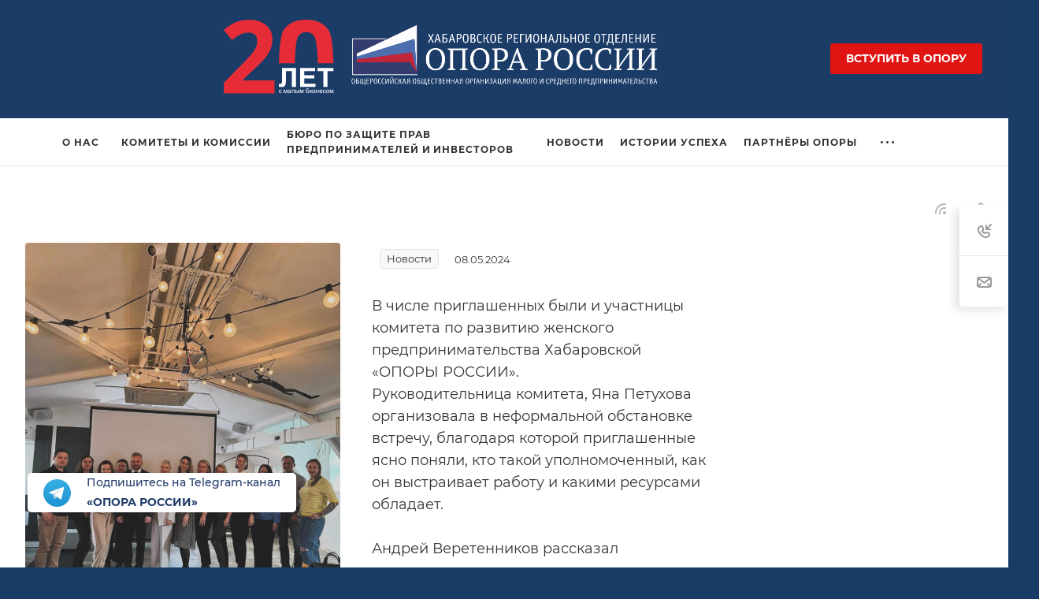

--- FILE ---
content_type: image/svg+xml
request_url: https://xn--80aad3cafi5b.xn--p1ai/bitrix/templates/aspro-allcorp3/images/svg/social.svg
body_size: 118604
content:
<svg width="607" height="780" viewBox="0 0 607 780" fill="none" xmlns="http://www.w3.org/2000/svg">
<path fill-rule="evenodd" clip-rule="evenodd" d="M166.01 686.989C165.221 686.987 164.45 686.752 163.794 686.312C163.139 685.873 162.629 685.249 162.328 684.519C162.027 683.789 161.949 682.987 162.104 682.213C162.259 681.439 162.64 680.729 163.198 680.171C163.757 679.614 164.468 679.234 165.242 679.081C166.016 678.928 166.819 679.007 167.548 679.31C168.277 679.612 168.9 680.124 169.338 680.78C169.776 681.436 170.01 682.208 170.01 682.997C170.008 684.056 169.586 685.072 168.836 685.82C168.086 686.569 167.07 686.989 166.01 686.989ZM167.09 685.323C167.04 685.384 167.03 685.558 167.16 685.504C167.327 685.307 167.465 685.088 167.57 684.853C167.571 684.858 167.574 684.863 167.577 684.868C167.581 684.872 167.585 684.875 167.59 684.878C167.602 684.837 167.609 684.795 167.61 684.753C167.62 684.742 167.63 684.712 167.62 684.744C167.629 684.701 167.622 684.657 167.6 684.619C167.54 684.681 167.489 684.752 167.45 684.829C167.35 684.958 167.12 684.966 167.18 685.185C167.16 685.142 167.15 685.095 167.15 685.047C167.146 685.056 167.139 685.065 167.13 685.07C167.121 685.075 167.11 685.078 167.1 685.077C167.111 684.961 167.134 684.847 167.17 684.737C167.151 684.785 167.127 684.831 167.1 684.875C167.069 684.872 167.037 684.879 167.01 684.896C167.011 684.931 167.02 684.965 167.035 684.996C167.051 685.028 167.073 685.055 167.1 685.077H167.11C167.114 685.159 167.107 685.242 167.09 685.323ZM166.01 680.069C165.74 680.07 165.47 680.108 165.21 680.181C165.155 680.231 165.094 680.275 165.03 680.313C164.948 680.326 164.871 680.363 164.81 680.419C164.817 680.457 164.814 680.496 164.802 680.533C164.789 680.569 164.768 680.603 164.74 680.629C164.652 680.644 164.565 680.666 164.48 680.696C164.413 680.826 164.332 680.948 164.24 681.062C164.43 681.092 164.2 681.234 164.1 681.318C164.012 681.405 163.935 681.502 163.87 681.608C163.82 681.672 163.74 681.677 163.7 681.739C163.582 681.853 163.484 681.986 163.41 682.133C163.327 682.275 163.276 682.435 163.26 682.599C163.211 682.766 163.211 682.944 163.258 683.112C163.306 683.28 163.4 683.43 163.53 683.547C163.672 683.556 163.814 683.541 163.95 683.502C163.973 683.475 164.002 683.453 164.035 683.439C164.068 683.424 164.104 683.418 164.139 683.419C164.175 683.421 164.21 683.431 164.241 683.448C164.273 683.465 164.3 683.49 164.32 683.519C164.4 683.659 164.48 683.504 164.56 683.57C164.599 683.666 164.626 683.767 164.64 683.87C164.48 684.032 164.87 684.334 164.96 684.47C165.039 684.587 165.087 684.722 165.1 684.863C165.055 684.937 165.04 685.026 165.056 685.111C165.073 685.196 165.121 685.272 165.19 685.324C165.35 685.512 165.51 685.711 165.66 685.899C165.776 685.913 165.893 685.921 166.01 685.921C166.07 685.921 166.13 685.921 166.2 685.912C166.305 685.853 166.386 685.76 166.43 685.648C166.45 685.565 166.64 685.541 166.59 685.392C166.54 685.243 166.66 685.169 166.8 685.092C166.881 685.053 166.947 684.988 166.985 684.906C167.023 684.824 167.032 684.732 167.01 684.645C166.973 684.487 166.949 684.327 166.94 684.165C167.013 684.015 167.1 683.873 167.2 683.74C167.392 683.53 167.539 683.282 167.63 683.013C167.672 682.903 167.686 682.784 167.67 682.668C167.52 682.749 167.358 682.803 167.19 682.83C167.11 682.668 166.975 682.539 166.81 682.465C166.68 682.323 166.581 682.156 166.52 681.973C166.393 681.835 166.289 681.677 166.21 681.507C166.309 681.548 166.399 681.608 166.475 681.685C166.55 681.761 166.61 681.851 166.65 681.951C166.718 682.087 166.822 682.202 166.95 682.283C166.99 682.411 167.041 682.536 167.1 682.656C167.31 682.62 167.502 682.518 167.65 682.365C167.63 682.273 167.72 682.241 167.79 682.223C167.8 682.172 167.821 682.124 167.85 682.082C167.89 682.023 167.84 681.946 167.9 681.951C167.907 681.907 167.903 681.862 167.889 681.82C167.875 681.778 167.851 681.74 167.82 681.709C167.77 681.656 167.69 681.676 167.63 681.625C167.612 681.578 167.585 681.534 167.55 681.498C167.53 681.547 167.56 681.715 167.46 681.676C167.32 681.72 167.39 681.597 167.29 681.541C167.28 681.693 167.23 681.523 167.17 681.484C167.093 681.443 167.033 681.376 167 681.295C167.141 681.344 167.276 681.412 167.4 681.495C167.417 681.504 167.436 681.506 167.455 681.501C167.473 681.497 167.489 681.485 167.5 681.47C167.56 681.4 167.59 681.521 167.62 681.542C167.773 681.571 167.93 681.565 168.08 681.525C168.148 681.603 168.239 681.656 168.34 681.677C168.38 681.754 168.31 681.692 168.32 681.719C168.356 681.772 168.409 681.812 168.47 681.832C168.483 681.815 168.489 681.794 168.487 681.773C168.486 681.752 168.476 681.733 168.46 681.719C168.571 681.856 168.662 682.009 168.73 682.172C168.78 682.249 168.84 682.398 168.9 682.525C168.786 681.84 168.433 681.218 167.904 680.768C167.375 680.319 166.704 680.071 166.01 680.069ZM166.74 680.636C166.661 680.552 166.574 680.477 166.48 680.412C166.48 680.33 166.61 680.224 166.64 680.354C166.628 680.357 166.617 680.364 166.608 680.373C166.599 680.383 166.593 680.394 166.59 680.407C166.765 680.503 166.91 680.645 167.01 680.817C166.981 680.831 166.948 680.836 166.916 680.831C166.884 680.826 166.854 680.812 166.83 680.79C166.76 680.8 166.7 680.654 166.74 680.636ZM166.82 680.336C166.829 680.323 166.832 680.308 166.83 680.293C166.88 680.308 166.93 680.415 166.98 680.426C166.93 680.484 166.84 680.365 166.82 680.334V680.336ZM166.1 680.577C166.01 680.591 165.92 680.71 165.83 680.633C165.825 680.561 165.835 680.489 165.86 680.421C165.95 680.321 165.89 680.421 165.98 680.388C165.98 680.394 165.978 680.4 165.974 680.405C165.971 680.41 165.966 680.414 165.96 680.417C165.96 680.417 166.49 680.522 166.32 680.629C166.243 680.637 166.165 680.618 166.1 680.575V680.577ZM166.22 680.892C166.21 680.916 166.27 681.406 166.1 681.28C166.091 681.272 166.08 681.266 166.069 681.262C166.057 681.258 166.045 681.256 166.032 681.258C166.02 681.259 166.008 681.262 165.998 681.268C165.987 681.274 165.978 681.282 165.97 681.292C165.881 681.316 165.787 681.314 165.7 681.285C165.665 681.253 165.622 681.233 165.575 681.227C165.529 681.222 165.482 681.23 165.44 681.252C165.31 681.374 165.46 681.411 165.27 681.362C165.15 681.334 165.19 681.224 165.03 681.262C165 681.249 164.973 681.23 164.95 681.206C164.979 681.129 165.013 681.055 165.05 680.982C164.93 680.867 164.45 681.258 164.33 681.159C164.33 681.138 164.64 680.894 164.69 680.848C164.782 680.736 164.903 680.653 165.04 680.606C165.14 680.537 165.2 680.649 165.25 680.742C165.36 680.931 165.12 680.842 165.12 680.942C165.25 680.989 165.24 680.958 165.32 680.865C165.38 680.803 165.31 680.73 165.41 680.782C165.46 680.734 165.1 680.525 165.3 680.471C165.26 680.518 165.55 680.661 165.45 680.735C165.56 680.864 165.49 680.955 165.61 680.976C165.605 680.943 165.605 680.909 165.61 680.876C165.617 680.875 165.625 680.876 165.631 680.878C165.638 680.88 165.645 680.884 165.65 680.889C165.628 680.836 165.612 680.781 165.6 680.725C165.68 680.741 165.63 680.762 165.65 680.704C165.665 680.695 165.683 680.69 165.7 680.69C165.718 680.69 165.735 680.695 165.75 680.704C165.68 680.793 165.81 680.752 165.74 680.833C165.771 680.861 165.795 680.895 165.81 680.933C165.948 680.954 166.089 680.939 166.22 680.89V680.892ZM164.98 680.87C165.001 680.87 165.021 680.866 165.04 680.858C165.068 680.784 165.091 680.709 165.11 680.633C165.047 680.699 165.002 680.78 164.98 680.868V680.87ZM164.74 680.638V680.631C164.76 680.625 164.777 680.614 164.79 680.599C164.77 680.591 164.76 680.642 164.74 680.636V680.638ZM163.31 677.338C163.297 677.587 163.234 677.832 163.126 678.057C163.018 678.283 162.867 678.484 162.68 678.651V679.275C162.15 679.739 161.726 680.311 161.434 680.952C161.143 681.594 160.991 682.29 160.99 682.994C160.991 683.336 161.028 683.678 161.1 684.013H155.98C155.918 683.136 155.982 682.254 156.17 681.395C156.47 680.895 156.55 680.787 157.84 680.328C158.381 680.151 158.912 679.944 159.43 679.709L159.44 678.651C159.254 678.484 159.102 678.283 158.994 678.057C158.886 677.832 158.823 677.587 158.81 677.338C158.649 677.322 158.497 677.251 158.383 677.137C158.268 677.022 158.196 676.871 158.18 676.71C158.16 676.476 158.22 675.828 158.59 675.893C158.515 675.511 158.478 675.123 158.48 674.734C158.686 674.218 159.042 673.776 159.502 673.465C159.962 673.154 160.505 672.988 161.06 672.988C161.615 672.988 162.158 673.154 162.618 673.465C163.078 673.776 163.434 674.218 163.64 674.734C163.642 675.123 163.605 675.511 163.53 675.893C163.9 675.828 163.96 676.476 163.94 676.71C163.923 676.871 163.851 677.021 163.736 677.134C163.622 677.248 163.471 677.319 163.31 677.334V677.338Z" fill="#333333"/>
<path fill-rule="evenodd" clip-rule="evenodd" d="M497 726.213L496 726C494.939 726 493.922 725.579 493.172 724.828C492.421 724.078 492 723.061 492 722L491.79 721L491.6 719H491.4L491.21 721L491 722C491 723.061 490.579 724.078 489.828 724.828C489.078 725.579 488.061 726 487 726L486 726.213L484 726.395V723C484 721.939 484.421 720.922 485.172 720.172C485.922 719.421 486.939 719 488 719H495C496.061 719 497.078 719.421 497.828 720.172C498.579 720.922 499 721.939 499 723V726.4L497 726.213ZM486 726.787L487 727C488.061 727 489.078 727.421 489.828 728.172C490.579 728.922 491 729.939 491 731L491.21 732L491.4 734H491.6L491.79 732L492 731C492 729.939 492.421 728.922 493.172 728.172C493.922 727.421 494.939 727 496 727L497 726.787L499 726.605V730C499 731.061 498.579 732.078 497.828 732.828C497.078 733.579 496.061 734 495 734H488C486.939 734 485.922 733.579 485.172 732.828C484.421 732.078 484 731.061 484 730V726.605L486 726.787Z" fill="#333333"/>
<path fill-rule="evenodd" clip-rule="evenodd" d="M440.5 723C441.192 723 441.869 723.205 442.444 723.59C443.02 723.974 443.469 724.521 443.734 725.161C443.998 725.8 444.068 726.504 443.933 727.183C443.798 727.862 443.464 728.485 442.975 728.975C442.485 729.464 441.862 729.798 441.183 729.933C440.504 730.068 439.8 729.998 439.161 729.734C438.521 729.469 437.974 729.02 437.59 728.445C437.205 727.869 437 727.192 437 726.5C437 725.572 437.369 724.682 438.025 724.025C438.682 723.369 439.572 723 440.5 723ZM448.5 723C449.192 723 449.869 723.205 450.444 723.59C451.02 723.974 451.469 724.521 451.734 725.161C451.998 725.8 452.068 726.504 451.933 727.183C451.798 727.862 451.464 728.485 450.975 728.975C450.485 729.464 449.862 729.798 449.183 729.933C448.504 730.068 447.8 729.998 447.161 729.734C446.521 729.469 445.974 729.02 445.59 728.445C445.205 727.869 445 727.192 445 726.5C445 725.572 445.369 724.682 446.025 724.025C446.682 723.369 447.572 723 448.5 723Z" fill="#333333"/>
<path fill-rule="evenodd" clip-rule="evenodd" d="M499.5 581H494.5C494.367 581 494.24 580.947 494.146 580.854C494.053 580.76 494 580.633 494 580.5C494 580.367 494.053 580.24 494.146 580.146C494.24 580.053 494.367 580 494.5 580H499.5C499.633 580 499.76 580.053 499.854 580.146C499.947 580.24 500 580.367 500 580.5C500 580.633 499.947 580.76 499.854 580.854C499.76 580.947 499.633 581 499.5 581ZM497 583C498.061 583 499.078 583.421 499.828 584.172C500.579 584.922 501 585.939 501 587H494.69C494.661 587.311 494.701 587.624 494.807 587.918C494.913 588.211 495.082 588.478 495.302 588.698C495.523 588.919 495.789 589.089 496.083 589.195C496.376 589.301 496.689 589.341 497 589.313C497.448 589.362 497.899 589.259 498.282 589.021C498.664 588.783 498.956 588.423 499.11 588H500.86C500.672 588.723 500.285 589.378 499.743 589.892C499.201 590.406 498.526 590.758 497.794 590.907C497.062 591.057 496.303 590.998 495.603 590.738C494.903 590.477 494.29 590.026 493.833 589.435C493.377 588.843 493.095 588.136 493.021 587.393C492.946 586.65 493.081 585.901 493.411 585.23C493.741 584.56 494.252 583.996 494.886 583.602C495.521 583.207 496.253 582.999 497 583ZM499.07 586C498.887 585.608 498.594 585.278 498.227 585.05C497.859 584.822 497.432 584.707 497 584.719C496.554 584.682 496.108 584.785 495.724 585.015C495.34 585.245 495.038 585.589 494.86 586H499.07ZM488.5 591H483V580H488C488.54 580 489.071 580.147 489.535 580.424C489.999 580.7 490.379 581.097 490.637 581.573C490.894 582.048 491.018 582.584 490.995 583.124C490.973 583.664 490.805 584.188 490.51 584.64C491.117 585.068 491.572 585.678 491.809 586.382C492.046 587.086 492.054 587.847 491.83 588.555C491.606 589.263 491.163 589.881 490.564 590.321C489.966 590.761 489.243 590.998 488.5 591ZM488 582H485V584H488C488.265 584 488.52 583.895 488.707 583.707C488.895 583.52 489 583.265 489 583C489 582.735 488.895 582.48 488.707 582.293C488.52 582.105 488.265 582 488 582ZM488.5 586H485V589H488.5C488.898 589 489.279 588.842 489.561 588.561C489.842 588.279 490 587.898 490 587.5C490 587.102 489.842 586.721 489.561 586.439C489.279 586.158 488.898 586 488.5 586Z" fill="#333333"/>
<path fill-rule="evenodd" clip-rule="evenodd" d="M491.5 639C490.214 639 488.958 638.619 487.889 637.905C486.82 637.19 485.987 636.175 485.495 634.987C485.003 633.8 484.874 632.493 485.125 631.232C485.376 629.971 485.995 628.813 486.904 627.904C487.813 626.995 488.971 626.376 490.232 626.125C491.493 625.874 492.8 626.003 493.987 626.495C495.175 626.987 496.19 627.82 496.905 628.889C497.619 629.958 498 631.214 498 632.5C498 634.224 497.315 635.877 496.096 637.096C494.877 638.315 493.224 639 491.5 639ZM496 634.382C495.461 634.219 494.903 634.133 494.34 634.125C494.099 634.129 493.859 634.147 493.62 634.179C493.807 635.009 493.907 635.856 493.92 636.707C494.848 636.178 495.578 635.362 496 634.381V634.382ZM492.3 637.294C492.3 637.185 492.31 637.078 492.31 636.968C492.307 636.169 492.217 635.372 492.04 634.592C490.925 635.049 489.968 635.824 489.29 636.821C489.972 637.179 490.73 637.369 491.5 637.374C491.768 637.369 492.036 637.342 492.3 637.293V637.294ZM488 635.882C488.877 634.595 490.121 633.601 491.57 633.029C491.45 632.702 491.3 632.382 491.15 632.07C489.702 632.582 488.131 632.637 486.65 632.228C486.65 632.319 486.62 632.406 486.62 632.5C486.622 633.764 487.117 634.977 488 635.881V635.882ZM488.48 628.701C487.833 629.205 487.324 629.864 487 630.617C487.539 630.78 488.097 630.867 488.66 630.875C489.208 630.871 489.753 630.794 490.28 630.644C489.761 629.926 489.156 629.273 488.48 628.7V628.701ZM490 627.883C490.676 628.514 491.28 629.218 491.8 629.983C492.555 629.522 493.203 628.905 493.7 628.173C493.021 627.817 492.267 627.63 491.5 627.626C490.99 627.632 490.483 627.718 490 627.882V627.883ZM495.01 629.134C494.388 630.049 493.577 630.819 492.63 631.391C492.824 631.784 492.998 632.187 493.15 632.598C493.544 632.534 493.941 632.501 494.34 632.498C495.019 632.499 495.695 632.59 496.35 632.771C496.35 632.679 496.37 632.592 496.37 632.499C496.37 631.243 495.883 630.036 495.01 629.133V629.134Z" fill="#333333"/>
<path fill-rule="evenodd" clip-rule="evenodd" d="M447 637V631H449V637H447ZM447 627H449V629H447V627ZM439 637V627H441V635H445V637H439Z" fill="#333333"/>
<path fill-rule="evenodd" clip-rule="evenodd" d="M25 727L26.358 725.643C25.7028 725.004 24.8888 724.551 24 724.331V722.289C25.4073 722.584 26.7062 723.261 27.754 724.246L29 723V727H25ZM21 731.967C17.1 731.792 14 729.648 14 727C14 724.582 16.577 722.565 20 722.1V724.127C17.7 724.485 16 725.627 16 727C16 728.563 18.2 729.832 21 729.972V721L23 720V731L21 732V731.967Z" fill="#333333"/>
<path fill-rule="evenodd" clip-rule="evenodd" d="M390 722.888L394.42 719.999L397.5 722.585L393.06 725.353L390 722.888ZM405 722.888L400.58 720L397.5 722.586L401.94 725.354L405 722.888ZM397.5 727.573L401.94 725.353L405 727.27L400.6 730.159L397.5 727.573ZM397.5 727.573L393.06 725.353L390 727.27L394.4 730.159L397.5 727.573ZM393.1 730.383V731.333L397.5 733.999L401.92 731.353V730.4L400.62 731.228L397.5 728.642L394.4 731.228L393.1 730.383Z" fill="#333333"/>
<path d="M400.661 678.141L399.091 680.217C399.217 680.207 399.723 680.186 399.966 680.186H400.598V679.437C400.598 678.9 400.64 678.278 400.661 678.141Z" fill="#333333"/>
<path fill-rule="evenodd" clip-rule="evenodd" d="M397.5 688C402.194 688 406 684.194 406 679.5C406 674.806 402.194 671 397.5 671C392.806 671 389 674.806 389 679.5C389 684.194 392.806 688 397.5 688ZM397.046 683H391.997C392.169 680.927 393.395 680.035 394.336 679.35C394.951 678.903 395.444 678.545 395.444 678.004C395.444 677.403 394.948 677.192 394.421 677.192C393.715 677.192 393.135 677.424 392.598 677.666L392.229 676.56C392.83 676.286 393.662 675.98 394.653 675.98C396.202 675.98 396.951 676.76 396.951 677.856C396.951 678.942 396.107 679.585 395.294 680.205C394.67 680.68 394.065 681.141 393.873 681.777H397.046V683ZM400.598 681.345H397.489V680.428L400.967 676.001H402V680.186H403.033V681.345H402V683H400.598V681.345Z" fill="#333333"/>
<path fill-rule="evenodd" clip-rule="evenodd" d="M439 674.646L446 671.999L450 673.764V685.235L446 687L439 684L446 685V675L441 676V683L439 684V674.647V674.646Z" fill="#333333"/>
<path fill-rule="evenodd" clip-rule="evenodd" d="M68.5 625C69.6928 625.001 70.868 625.288 71.9274 625.836C72.9869 626.384 73.8998 627.177 74.59 628.15L72.154 629.89C71.79 629.374 71.3205 628.941 70.7766 628.619C70.2326 628.298 69.6266 628.096 68.9987 628.027C68.3708 627.958 67.7353 628.023 67.1344 628.217C66.5335 628.412 65.9808 628.732 65.513 629.157L63.531 626.892C64.8991 625.673 66.6676 625 68.5 625ZM72.5 635H68V632H76V635C75.4688 636.394 74.5225 637.591 73.289 638.429L70.107 636.695C71.0657 636.401 71.9046 635.807 72.5 635ZM70.142 636.712L73.277 638.422C71.8854 639.428 70.217 639.979 68.5 640C67.513 640.001 66.5356 639.807 65.624 639.429C64.7125 639.05 63.8849 638.495 63.189 637.795L65.298 635.658C65.7157 636.083 66.2141 636.421 66.7639 636.651C67.3137 636.882 67.9039 637 68.5 637C69.0585 636.995 69.6123 636.898 70.139 636.712H70.142ZM65.516 629.157C65.0593 629.56 64.6898 630.052 64.4301 630.603C64.1704 631.154 64.026 631.752 64.0059 632.361C63.9857 632.969 64.0902 633.576 64.3129 634.143C64.5357 634.709 64.8719 635.225 65.301 635.657L63.192 637.793C62.4691 637.072 61.902 636.209 61.5261 635.26C61.1503 634.31 60.9735 633.293 61.0069 632.273C61.0403 631.252 61.283 630.249 61.7202 629.326C62.1573 628.403 62.7794 627.58 63.548 626.907L65.516 629.157Z" fill="#333333"/>
<path fill-rule="evenodd" clip-rule="evenodd" d="M400.09 632.441C400.092 632.073 400.02 631.709 399.879 631.369C399.738 631.03 399.531 630.722 399.269 630.463C399.007 630.205 398.696 630.002 398.355 629.866C398.013 629.729 397.648 629.663 397.28 629.67H397.22C396.842 629.677 396.47 629.763 396.127 629.921C395.784 630.079 395.477 630.306 395.227 630.589C394.976 630.871 394.786 631.203 394.67 631.562C394.553 631.921 394.513 632.301 394.55 632.677C394.516 633.048 394.559 633.422 394.677 633.775C394.796 634.129 394.987 634.453 395.239 634.728C395.49 635.003 395.796 635.223 396.137 635.373C396.479 635.522 396.847 635.599 397.22 635.598C397.972 635.604 398.696 635.312 399.234 634.786C399.771 634.26 400.079 633.543 400.09 632.791V632.441ZM397.23 628.123C397.799 628.134 398.36 628.259 398.879 628.492C399.398 628.725 399.864 629.061 400.25 629.479C400.242 629.393 400.252 629.305 400.278 629.223C400.305 629.14 400.348 629.064 400.405 628.998C400.462 628.933 400.532 628.88 400.61 628.842C400.688 628.804 400.773 628.783 400.86 628.779H400.96C401.144 628.787 401.318 628.867 401.444 629.003C401.569 629.138 401.636 629.317 401.63 629.502V635.68C401.614 635.761 401.624 635.845 401.66 635.92C401.695 635.994 401.753 636.056 401.825 636.095C401.898 636.135 401.981 636.15 402.063 636.139C402.144 636.128 402.221 636.091 402.28 636.034C403.23 635.015 404.37 630.794 401.68 628.348C400.659 627.405 399.352 626.832 397.968 626.719C396.583 626.606 395.2 626.959 394.04 627.724C392.97 628.547 392.201 629.699 391.851 631.003C391.5 632.307 391.588 633.689 392.1 634.938C392.687 636.258 393.75 637.309 395.076 637.882C396.403 638.455 397.896 638.508 399.26 638.03C400.37 637.565 400.88 639.124 399.73 639.63C398.092 640.163 396.321 640.119 394.712 639.503C393.103 638.888 391.754 637.738 390.89 636.248C389.992 634.621 389.721 632.72 390.129 630.907C390.537 629.093 391.595 627.492 393.104 626.406C394.613 625.32 396.468 624.825 398.317 625.014C400.167 625.204 401.882 626.064 403.14 627.433C405.72 630.233 405.56 635.477 403.05 637.515C402.796 637.713 402.492 637.836 402.172 637.872C401.852 637.907 401.529 637.853 401.238 637.716C400.947 637.579 400.699 637.363 400.523 637.094C400.347 636.825 400.249 636.512 400.24 636.19L400.23 635.749C399.844 636.157 399.379 636.482 398.863 636.706C398.347 636.929 397.792 637.046 397.23 637.049C396.08 636.997 394.995 636.504 394.2 635.673C393.404 634.841 392.961 633.734 392.961 632.583C392.961 631.433 393.404 630.326 394.2 629.494C394.995 628.663 396.08 628.17 397.23 628.118" fill="#333333"/>
<path fill-rule="evenodd" clip-rule="evenodd" d="M445 592C443.674 592 442.402 591.473 441.464 590.536C440.527 589.598 440 588.326 440 587V579C440 578.735 440.105 578.48 440.293 578.293C440.48 578.105 440.735 578 441 578C441.265 578 441.52 578.105 441.707 578.293C441.895 578.48 442 578.735 442 579V583.022C442.632 582.545 443.369 582.225 444.149 582.088C444.93 581.952 445.731 582.004 446.488 582.238C447.244 582.473 447.934 582.884 448.5 583.438C449.067 583.992 449.493 584.673 449.744 585.425C449.995 586.176 450.064 586.976 449.944 587.759C449.825 588.542 449.521 589.286 449.057 589.928C448.594 590.571 447.984 591.094 447.279 591.454C446.573 591.814 445.792 592.001 445 592ZM445 584C444.407 584 443.827 584.176 443.333 584.506C442.84 584.835 442.455 585.304 442.228 585.852C442.001 586.4 441.942 587.003 442.058 587.585C442.173 588.167 442.459 588.702 442.879 589.121C443.298 589.541 443.833 589.827 444.415 589.942C444.997 590.058 445.6 589.999 446.148 589.772C446.696 589.545 447.165 589.16 447.494 588.667C447.824 588.173 448 587.593 448 587C448 586.204 447.684 585.441 447.121 584.879C446.559 584.316 445.796 584 445 584Z" fill="#333333"/>
<path fill-rule="evenodd" clip-rule="evenodd" d="M159 719H166C167.061 719 168.078 719.421 168.828 720.172C169.579 720.922 170 721.939 170 723V730C170 731.061 169.579 732.078 168.828 732.828C168.078 733.579 167.061 734 166 734H159C157.939 734 156.922 733.579 156.172 732.828C155.421 732.078 155 731.061 155 730V723C155 721.939 155.421 720.922 156.172 720.172C156.922 719.421 157.939 719 159 719ZM159 721H166C166.53 721 167.039 721.211 167.414 721.586C167.789 721.961 168 722.47 168 723V730C168 730.53 167.789 731.039 167.414 731.414C167.039 731.789 166.53 732 166 732H159C158.47 732 157.961 731.789 157.586 731.414C157.211 731.039 157 730.53 157 730V723C157 722.47 157.211 721.961 157.586 721.586C157.961 721.211 158.47 721 159 721ZM162.5 723C163.192 723 163.869 723.205 164.445 723.59C165.02 723.974 165.469 724.521 165.734 725.161C165.998 725.8 166.068 726.504 165.933 727.183C165.798 727.862 165.464 728.485 164.975 728.975C164.485 729.464 163.862 729.798 163.183 729.933C162.504 730.068 161.8 729.998 161.161 729.734C160.521 729.469 159.974 729.02 159.59 728.445C159.205 727.869 159 727.192 159 726.5C159 725.572 159.369 724.682 160.025 724.025C160.682 723.369 161.572 723 162.5 723ZM162.5 725C162.797 725 163.087 725.088 163.333 725.253C163.58 725.418 163.772 725.652 163.886 725.926C163.999 726.2 164.029 726.502 163.971 726.793C163.913 727.084 163.77 727.351 163.561 727.561C163.351 727.77 163.084 727.913 162.793 727.971C162.502 728.029 162.2 727.999 161.926 727.886C161.652 727.772 161.418 727.58 161.253 727.333C161.088 727.087 161 726.797 161 726.5C161 726.102 161.158 725.721 161.439 725.439C161.721 725.158 162.102 725 162.5 725Z" fill="#333333"/>
<path fill-rule="evenodd" clip-rule="evenodd" d="M119 733H112C110.895 732.954 109.854 732.472 109.104 731.66C108.355 730.847 107.957 729.771 108 728.666V724.333C107.958 723.229 108.355 722.152 109.105 721.34C109.855 720.528 110.896 720.046 112 720H119C120.104 720.046 121.145 720.528 121.895 721.341C122.645 722.153 123.042 723.229 123 724.334V728.667C123.042 729.772 122.645 730.848 121.895 731.66C121.145 732.472 120.104 732.954 119 733ZM121 724.255C121.031 723.693 120.837 723.141 120.463 722.72C120.088 722.3 119.562 722.044 119 722.01H112C111.438 722.044 110.912 722.3 110.537 722.72C110.162 723.141 109.969 723.693 110 724.255V728.744C109.969 729.306 110.162 729.858 110.537 730.279C110.912 730.699 111.438 730.955 112 730.989H119C119.562 730.955 120.088 730.699 120.463 730.279C120.837 729.858 121.031 729.306 121 728.744V724.255ZM114 723.987L118 726.499L114 729.011V723.987Z" fill="#333333"/>
<path fill-rule="evenodd" clip-rule="evenodd" d="M354.98 731.1C354.961 731.299 354.884 731.488 354.757 731.642C354.63 731.797 354.46 731.909 354.269 731.966C354.077 732.023 353.873 732.021 353.682 731.961C353.492 731.901 353.324 731.785 353.2 731.628C352.11 730.762 350.41 729.514 350.41 729.514C350.41 729.514 349.18 731.681 348.96 731.903C348.887 731.964 348.803 732.009 348.712 732.036C348.62 732.062 348.525 732.069 348.431 732.057C348.337 732.044 348.246 732.012 348.165 731.963C348.084 731.914 348.014 731.848 347.96 731.77C347.949 731.736 347.935 731.702 347.92 731.67L348.61 728.218L353.53 723.385L346.82 727.214C346.82 727.214 343.79 726.308 343.34 726.131C343.224 726.067 343.128 725.972 343.064 725.857C343 725.741 342.969 725.61 342.977 725.478C342.984 725.346 343.029 725.218 343.105 725.111C343.182 725.003 343.288 724.919 343.41 724.869C344.05 724.543 355.34 720.231 355.72 720.12C356.1 720.009 357.1 719.72 356.99 720.693C356.88 721.666 355.09 730.565 354.98 731.1Z" fill="#333333"/>
<path fill-rule="evenodd" clip-rule="evenodd" d="M359 683C359 684.326 358.473 685.598 357.535 686.536C356.598 687.473 355.326 688 354 688C352.902 687.998 351.835 687.629 350.97 686.953C350.81 686.963 350.66 687 350.5 687C348.511 687 346.603 686.21 345.197 684.803C343.79 683.397 343 681.489 343 679.5C343 679.339 343.04 679.189 343.05 679.03C342.373 678.165 342.003 677.099 342 676C341.995 675.066 342.253 674.15 342.744 673.357C343.236 672.563 343.94 671.923 344.778 671.511C345.616 671.099 346.552 670.93 347.481 671.025C348.41 671.12 349.293 671.475 350.03 672.048C350.19 672.038 350.34 672 350.5 672C352.489 672 354.397 672.79 355.803 674.197C357.21 675.603 358 677.511 358 679.5C358 679.661 357.96 679.812 357.95 679.97C358.627 680.835 358.997 681.901 359 683ZM353.78 680.1C353.62 679.798 353.39 679.538 353.11 679.343C352.791 679.131 352.444 678.963 352.08 678.843C351.67 678.704 351.22 678.579 350.73 678.465C350.34 678.365 350.05 678.292 349.88 678.241C349.706 678.19 349.538 678.119 349.38 678.031C349.227 677.957 349.094 677.848 348.99 677.714C348.9 677.59 348.854 677.439 348.86 677.286C348.864 677.147 348.902 677.011 348.972 676.891C349.042 676.77 349.141 676.669 349.26 676.597C349.588 676.388 349.972 676.286 350.36 676.304C350.733 676.273 351.106 676.367 351.42 676.571C351.661 676.777 351.852 677.035 351.98 677.325C352.073 677.507 352.191 677.675 352.33 677.825C352.467 677.938 352.643 677.994 352.82 677.982C352.93 677.985 353.039 677.963 353.139 677.918C353.24 677.873 353.329 677.807 353.4 677.723C353.546 677.563 353.628 677.355 353.63 677.138C353.626 676.889 353.564 676.644 353.45 676.422C353.306 676.152 353.109 675.913 352.87 675.722C352.579 675.486 352.247 675.306 351.89 675.192C351.434 675.051 350.958 674.983 350.48 674.992C349.876 674.978 349.275 675.08 348.71 675.292C348.248 675.461 347.845 675.761 347.55 676.154C347.282 676.528 347.141 676.979 347.15 677.44C347.136 677.894 347.269 678.341 347.53 678.713C347.795 679.063 348.147 679.339 348.55 679.513C349.062 679.736 349.594 679.908 350.14 680.026C350.61 680.131 350.99 680.231 351.27 680.326C351.525 680.405 351.757 680.542 351.95 680.726C352.035 680.816 352.101 680.922 352.144 681.038C352.187 681.154 352.206 681.277 352.2 681.401C352.201 681.576 352.157 681.749 352.073 681.902C351.989 682.056 351.868 682.186 351.72 682.28C351.347 682.534 350.901 682.659 350.45 682.636C350.137 682.65 349.825 682.589 349.54 682.46C349.326 682.356 349.141 682.203 349 682.012C348.854 681.8 348.733 681.571 348.64 681.331C348.572 681.127 348.455 680.943 348.3 680.794C348.167 680.671 347.991 680.604 347.81 680.609C347.701 680.605 347.592 680.624 347.49 680.664C347.389 680.705 347.297 680.766 347.22 680.844C347.143 680.917 347.082 681.006 347.041 681.104C346.999 681.202 346.979 681.308 346.98 681.414C346.993 681.825 347.125 682.223 347.36 682.56C347.608 682.949 347.948 683.271 348.35 683.498C349.011 683.848 349.753 684.017 350.5 683.987C351.148 684.003 351.792 683.881 352.39 683.629C352.881 683.423 353.301 683.08 353.6 682.64C353.88 682.217 354.027 681.719 354.02 681.212C354.03 680.827 353.948 680.446 353.78 680.1Z" fill="#333333"/>
<path fill-rule="evenodd" clip-rule="evenodd" d="M350.5 640C349.086 639.996 347.702 639.591 346.51 638.83L343 640L344.17 636.489C343.289 635.082 342.9 633.422 343.064 631.77C343.229 630.119 343.939 628.568 345.081 627.364C346.223 626.159 347.733 625.368 349.374 625.115C351.015 624.862 352.693 625.162 354.145 625.968C355.596 626.773 356.739 628.038 357.393 629.563C358.048 631.089 358.176 632.789 357.759 634.396C357.342 636.003 356.402 637.425 355.088 638.44C353.774 639.454 352.16 640.003 350.5 640ZM352.13 633.636C352.629 633.797 353.136 633.931 353.65 634.036C353.704 634.044 353.756 634.063 353.802 634.091C353.849 634.12 353.89 634.157 353.921 634.202C353.953 634.246 353.975 634.296 353.987 634.35C353.999 634.403 354 634.458 353.99 634.512V634.8C353.995 634.903 353.976 635.005 353.934 635.099C353.893 635.193 353.829 635.276 353.75 635.342C353.504 635.592 353.212 635.793 352.89 635.934C352.415 635.99 351.934 635.948 351.477 635.811C351.019 635.673 350.595 635.443 350.23 635.134C349.76 634.818 349.321 634.459 348.92 634.059C348.521 633.656 348.159 633.217 347.84 632.748C347.534 632.383 347.305 631.959 347.17 631.502C347.034 631.046 346.993 630.566 347.05 630.093C347.191 629.773 347.391 629.483 347.64 629.237C347.703 629.156 347.786 629.092 347.88 629.051C347.974 629.009 348.078 628.992 348.18 629.001H348.47C348.579 628.986 348.69 629.015 348.778 629.081C348.867 629.148 348.925 629.247 348.94 629.356C349.09 629.948 349.2 630.376 349.35 630.856C349.41 631.056 349.34 631.104 349.18 631.224C349.08 631.301 349 631.357 348.92 631.416C348.874 631.436 348.832 631.466 348.798 631.503C348.764 631.54 348.738 631.585 348.722 631.633C348.706 631.681 348.7 631.731 348.705 631.782C348.71 631.832 348.725 631.881 348.75 631.925C349.005 632.416 349.332 632.867 349.72 633.263C350.115 633.651 350.567 633.977 351.06 634.23C351.104 634.254 351.153 634.27 351.203 634.274C351.253 634.279 351.304 634.273 351.352 634.257C351.4 634.241 351.444 634.216 351.482 634.182C351.519 634.148 351.549 634.107 351.57 634.061C351.63 633.98 351.68 633.904 351.76 633.8C351.772 633.764 351.792 633.731 351.818 633.703C351.843 633.674 351.874 633.652 351.909 633.636C351.943 633.62 351.981 633.611 352.019 633.61C352.057 633.609 352.095 633.615 352.13 633.629V633.636Z" fill="#333333"/>
<path fill-rule="evenodd" clip-rule="evenodd" d="M347.41 579.923C347.78 580.523 348.61 581.97 348.73 582.234C348.833 582.409 348.865 582.616 348.82 582.814C348.776 583.012 348.658 583.186 348.49 583.3C348.164 583.498 347.859 583.729 347.58 583.989C347.44 584.256 347.31 585.289 348.85 586.822C350.39 588.355 351.63 588.665 351.95 588.322C352.27 587.979 352.46 587.6 352.66 587.4C352.806 587.241 353.006 587.143 353.221 587.125C353.435 587.106 353.649 587.169 353.82 587.3C354.667 587.748 355.486 588.249 356.27 588.8C356.76 589.178 357.13 589.453 356.95 589.944C356.785 590.435 356.512 590.883 356.15 591.255C355.856 591.548 355.493 591.763 355.095 591.881C354.698 591.999 354.277 592.017 353.87 591.933C352.711 591.649 351.612 591.164 350.62 590.5C349.568 589.747 348.59 588.895 347.7 587.956C346.886 587.156 346.141 586.291 345.47 585.368C344.811 584.267 344.335 583.066 344.06 581.813C343.968 581.482 343.959 581.134 344.034 580.799C344.109 580.463 344.266 580.152 344.49 579.892C344.89 579.477 345.4 579.184 345.96 579.048C346.35 578.946 346.79 578.946 347.41 579.923ZM350.5 580.082V579C352.224 579 353.877 579.685 355.096 580.904C356.315 582.123 357 583.776 357 585.5H355.92C355.919 584.063 355.348 582.685 354.332 581.669C353.315 580.653 351.937 580.082 350.5 580.082ZM354.83 585.499H353.75C353.749 584.637 353.407 583.811 352.797 583.202C352.188 582.592 351.362 582.25 350.5 582.249V581.166C351.069 581.166 351.632 581.279 352.158 581.497C352.683 581.714 353.161 582.034 353.563 582.436C353.965 582.839 354.284 583.316 354.501 583.842C354.718 584.368 354.83 584.931 354.83 585.5V585.499Z" fill="#333333"/>
<path fill-rule="evenodd" clip-rule="evenodd" d="M305.6 730.984C306.46 730.972 307.297 730.701 308 730.206V733.106C306.89 733.701 305.649 734.007 304.39 733.998C303.422 734.003 302.466 733.78 301.6 733.347C300.59 732.771 299.97 732.001 299.99 730.07V726.009H298V723.289C298.955 723.034 299.803 722.48 300.421 721.708C301.038 720.936 301.392 719.987 301.43 718.999H304V722.972H307V726.009H304V729.243C304 730.513 304.5 730.984 305.6 730.984Z" fill="#333333"/>
<path fill-rule="evenodd" clip-rule="evenodd" d="M313.98 683.732C313.967 683.766 313.947 683.797 313.921 683.823C313.896 683.849 313.866 683.87 313.832 683.885C313.799 683.899 313.763 683.907 313.726 683.907C313.69 683.907 313.654 683.901 313.62 683.887C313.613 683.885 313.607 683.883 313.6 683.881L313.14 683.693C311.365 682.973 309.943 681.585 309.18 679.828C308.89 679.828 308.61 679.722 308.394 679.529C308.177 679.337 308.038 679.072 308.003 678.784C307.968 678.496 308.04 678.206 308.205 677.967C308.37 677.729 308.616 677.559 308.898 677.49C309.179 677.421 309.476 677.457 309.733 677.592C309.989 677.727 310.188 677.952 310.29 678.223C310.392 678.494 310.392 678.793 310.289 679.064C310.186 679.335 309.987 679.559 309.73 679.693C310.451 681.284 311.759 682.534 313.38 683.183L313.84 683.371C313.904 683.403 313.953 683.458 313.979 683.525C314.005 683.591 314.005 683.665 313.98 683.732ZM311.62 680.604C311.578 680.663 311.516 680.704 311.445 680.719C311.375 680.735 311.301 680.724 311.238 680.689C311.175 680.654 311.127 680.597 311.103 680.528C311.08 680.46 311.082 680.386 311.11 680.319C311.121 680.287 311.138 680.258 311.16 680.232C311.315 680.041 311.44 679.827 311.53 679.598C311.782 678.974 311.776 678.277 311.516 677.657C311.256 677.037 310.761 676.545 310.14 676.288C309.832 676.163 309.502 676.101 309.169 676.104C308.836 676.107 308.508 676.176 308.202 676.307C307.896 676.438 307.619 676.628 307.387 676.866C307.155 677.105 306.973 677.387 306.85 677.696C306.6 678.321 306.608 679.019 306.87 679.639C307.132 680.258 307.628 680.75 308.25 681.006C308.555 681.13 308.881 681.192 309.21 681.19C309.254 681.188 309.299 681.194 309.34 681.21C309.4 681.239 309.449 681.288 309.479 681.348C309.508 681.408 309.517 681.476 309.503 681.542C309.489 681.608 309.454 681.667 309.403 681.71C309.351 681.753 309.287 681.778 309.22 681.78C308.812 681.784 308.408 681.706 308.03 681.552C307.264 681.236 306.653 680.63 306.331 679.866C306.009 679.102 306.002 678.242 306.31 677.473C306.46 677.093 306.683 676.746 306.968 676.452C307.253 676.159 307.593 675.924 307.968 675.763C308.344 675.602 308.748 675.516 309.157 675.512C309.565 675.508 309.971 675.585 310.35 675.738C311.119 676.051 311.732 676.656 312.056 677.42C312.38 678.184 312.389 679.046 312.08 679.816C311.962 680.097 311.807 680.36 311.62 680.6V680.604ZM299.68 682.123C299.141 682.124 298.606 682.045 298.09 681.889C297.967 681.857 297.859 681.781 297.788 681.675C297.716 681.57 297.686 681.442 297.702 681.315C297.718 681.189 297.779 681.073 297.874 680.988C297.97 680.904 298.093 680.857 298.22 680.856C298.281 680.857 298.342 680.868 298.4 680.889C298.815 681.014 299.247 681.078 299.68 681.077C300.574 681.084 301.45 680.824 302.196 680.333C302.943 679.841 303.526 679.138 303.873 678.314C304.22 677.49 304.314 676.582 304.143 675.704C303.973 674.826 303.546 674.019 302.916 673.385C302.286 672.75 301.482 672.317 300.606 672.14C299.729 671.963 298.82 672.051 297.994 672.391C297.167 672.732 296.46 673.311 295.963 674.053C295.466 674.796 295.2 675.67 295.2 676.564C295.201 677.15 295.313 677.73 295.53 678.274C295.57 678.345 295.591 678.425 295.59 678.506C295.589 678.646 295.532 678.779 295.433 678.877C295.334 678.975 295.2 679.03 295.06 679.03C294.955 679.03 294.852 678.997 294.766 678.935C294.68 678.874 294.615 678.788 294.58 678.688H294.57C294.3 678.012 294.161 677.291 294.16 676.563C294.168 675.473 294.498 674.41 295.11 673.507C295.721 672.605 296.586 671.904 297.595 671.492C298.605 671.08 299.713 670.976 300.781 671.194C301.849 671.411 302.829 671.94 303.597 672.714C304.365 673.487 304.887 674.471 305.097 675.541C305.306 676.61 305.195 677.718 304.776 678.725C304.357 679.731 303.649 680.591 302.743 681.195C301.836 681.8 300.77 682.123 299.68 682.123ZM297.59 676.561C297.593 676.085 297.758 675.624 298.059 675.255C298.359 674.886 298.777 674.63 299.242 674.53C299.708 674.431 300.194 674.493 300.619 674.707C301.044 674.921 301.384 675.273 301.581 675.706C301.779 676.14 301.823 676.627 301.706 677.089C301.588 677.55 301.317 677.958 300.937 678.244C300.556 678.53 300.09 678.678 299.614 678.663C299.138 678.648 298.681 678.471 298.32 678.161C296.176 680.463 294.986 683.493 294.99 686.639V687.531C294.983 687.659 294.927 687.779 294.834 687.867C294.741 687.954 294.618 688.003 294.49 688.003C294.425 688.002 294.361 687.989 294.301 687.964C294.241 687.938 294.187 687.901 294.141 687.855C294.096 687.808 294.06 687.753 294.036 687.693C294.011 687.633 293.999 687.568 294 687.503V687.477V686.585C294.007 683.134 295.347 679.819 297.74 677.333C297.644 677.087 297.593 676.825 297.59 676.561Z" fill="#333333"/>
<path fill-rule="evenodd" clip-rule="evenodd" d="M294 628.733L300.92 629.711L297.41 625L306.26 629.889L308.88 626.956H310.2L313 628.289L309.85 629.267L309.5 631.667L305.47 635.667H303.19L302.41 637.889V641L299.52 640.023L302.84 633.889L294 628.733Z" fill="#333333"/>
<path fill-rule="evenodd" clip-rule="evenodd" d="M312.73 584.038H312.72C312.662 584.169 312.567 584.281 312.446 584.358C312.325 584.435 312.184 584.474 312.04 584.471C311.855 584.479 311.674 584.414 311.538 584.289C311.401 584.165 311.319 583.991 311.31 583.806C311.31 583.744 311.32 583.683 311.34 583.624V583.617C311.34 583.61 311.35 583.602 311.35 583.595C311.474 583.265 311.539 582.916 311.54 582.563C311.494 581.663 311.094 580.818 310.427 580.211C309.76 579.605 308.88 579.287 307.98 579.327C307.766 579.327 307.552 579.344 307.34 579.379V579.366C307.25 579.399 307.156 579.416 307.06 579.416C306.875 579.424 306.695 579.359 306.558 579.234C306.421 579.11 306.339 578.937 306.33 578.752C306.335 578.591 306.398 578.437 306.506 578.318C306.614 578.199 306.76 578.121 306.92 578.1C307.269 578.032 307.624 577.999 307.98 578C309.25 577.943 310.491 578.391 311.432 579.246C312.373 580.102 312.936 581.295 313 582.565C312.997 583.068 312.906 583.567 312.73 584.038ZM308 581.506C307.923 581.506 307.846 581.512 307.77 581.526C307.714 581.54 307.657 581.548 307.6 581.547C307.523 581.554 307.446 581.545 307.373 581.522C307.3 581.499 307.232 581.461 307.173 581.411C307.115 581.361 307.067 581.3 307.032 581.231C306.998 581.163 306.977 581.088 306.972 581.011C306.967 580.935 306.977 580.858 307.001 580.785C307.026 580.712 307.065 580.645 307.116 580.587C307.167 580.53 307.229 580.483 307.299 580.45C307.368 580.417 307.443 580.398 307.52 580.394C307.678 580.365 307.839 580.351 308 580.351C308.62 580.324 309.226 580.544 309.685 580.962C310.144 581.38 310.419 581.963 310.45 582.583C310.448 582.829 310.404 583.073 310.32 583.305C310.269 583.421 310.185 583.519 310.078 583.588C309.971 583.656 309.847 583.692 309.72 583.69C309.559 583.697 309.401 583.64 309.281 583.532C309.161 583.424 309.089 583.272 309.08 583.111C309.078 583.042 309.092 582.974 309.12 582.911C309.16 582.806 309.181 582.695 309.18 582.583C309.166 582.284 309.034 582.002 308.813 581.801C308.591 581.599 308.299 581.493 308 581.506ZM307.79 582.391C307.999 582.587 308.141 582.844 308.195 583.126C308.248 583.407 308.212 583.699 308.09 583.958C307.92 584.464 307.86 584.513 307.94 584.606C308.163 584.729 308.402 584.821 308.65 584.878C309.255 585.072 309.79 585.439 310.19 585.934C310.394 586.223 310.522 586.559 310.56 586.911C310.599 587.263 310.547 587.619 310.41 587.945C310.1 588.678 309.612 589.322 308.99 589.819C308.31 590.34 307.567 590.775 306.78 591.113C305.824 591.479 304.832 591.742 303.82 591.896C303.162 591.963 302.501 591.997 301.84 591.996C301.021 591.989 300.205 591.909 299.4 591.758C298.446 591.567 297.517 591.27 296.63 590.872C295.732 590.419 294.959 589.753 294.38 588.931C294.17 588.568 294.039 588.166 293.994 587.749C293.949 587.332 293.992 586.911 294.12 586.512C294.365 585.577 294.828 584.713 295.47 583.991C295.666 583.74 295.876 583.501 296.1 583.275C296.795 582.526 297.578 581.863 298.43 581.3C299.195 580.799 300.026 580.409 300.9 580.141C301.253 580.009 301.632 579.958 302.008 579.993C302.384 580.027 302.747 580.146 303.07 580.341C303.253 580.546 303.381 580.795 303.44 581.064C303.5 581.332 303.489 581.612 303.41 581.875C303.278 582.088 303.225 582.341 303.26 582.59C303.358 582.63 303.464 582.645 303.569 582.633C303.674 582.622 303.774 582.583 303.86 582.522C304.331 582.336 304.821 582.199 305.32 582.113C306.148 581.875 307.036 581.975 307.79 582.391ZM301.21 584.172C298.07 584.472 295.68 586.231 295.89 588.107C296.1 589.983 298.82 591.265 301.97 590.968C305.12 590.671 307.5 588.908 307.29 587.032C307.08 585.156 304.36 583.875 301.21 584.172ZM301.82 590.237C300.18 590.6 298.58 589.861 298.23 588.586C297.88 587.311 298.93 585.986 300.57 585.618C302.21 585.25 303.82 585.993 304.17 587.269C304.52 588.545 303.46 589.873 301.82 590.237ZM301.28 588.082C301.262 587.856 301.174 587.641 301.029 587.467C300.883 587.293 300.687 587.169 300.468 587.112C300.248 587.054 300.017 587.066 299.804 587.146C299.592 587.226 299.41 587.37 299.284 587.559C299.157 587.747 299.092 587.969 299.098 588.196C299.103 588.423 299.179 588.642 299.315 588.824C299.451 589.005 299.64 589.14 299.856 589.209C300.072 589.279 300.304 589.279 300.52 589.211C300.769 589.159 300.988 589.013 301.13 588.801C301.272 588.59 301.326 588.332 301.28 588.082ZM302.2 587.366C302.166 587.275 302.098 587.2 302.01 587.158C301.923 587.117 301.822 587.111 301.73 587.142C301.635 587.162 301.551 587.217 301.495 587.296C301.439 587.376 301.416 587.474 301.43 587.57C301.464 587.661 301.532 587.736 301.619 587.777C301.707 587.819 301.808 587.825 301.9 587.793C301.948 587.785 301.994 587.768 302.035 587.742C302.076 587.716 302.112 587.683 302.14 587.643C302.168 587.603 302.188 587.558 302.198 587.51C302.208 587.463 302.209 587.414 302.2 587.366Z" fill="#333333"/>
<path fill-rule="evenodd" clip-rule="evenodd" d="M265.67 729.768C264.596 729.384 263.666 728.678 263.009 727.745C262.352 726.813 262 725.7 262 724.559V720.09C263.031 720.265 263.999 720.707 264.807 721.371C265.615 722.036 266.235 722.9 266.606 723.878C266.977 724.856 267.086 725.914 266.922 726.948C266.758 727.981 266.326 728.953 265.67 729.768ZM261 732C259.922 732.002 258.864 731.711 257.94 731.156C259.199 730.503 260.249 729.509 260.97 728.288C261.66 729.528 262.686 730.549 263.93 731.233C263.036 731.737 262.026 732.001 261 732ZM256.9 729.418C257.679 728.325 258.064 727 257.991 725.659C257.919 724.319 257.393 723.043 256.5 722.041C257.408 721.008 258.644 720.32 260 720.093V724.5C259.998 725.528 259.707 726.535 259.158 727.405C258.61 728.275 257.827 728.972 256.9 729.417V729.418ZM256.1 729.418C255.173 728.973 254.39 728.276 253.842 727.406C253.293 726.536 253.001 725.528 253 724.5V720.093C254.355 720.322 255.591 721.01 256.5 722.041C255.607 723.043 255.082 724.319 255.009 725.659C254.936 726.999 255.321 728.324 256.1 729.417V729.418ZM252 732C250.974 732.001 249.964 731.737 249.07 731.233C250.314 730.549 251.34 729.528 252.03 728.288C252.751 729.509 253.801 730.503 255.06 731.156C254.136 731.711 253.078 732.002 252 732ZM247.33 729.769C246.674 728.954 246.242 727.982 246.078 726.949C245.914 725.915 246.023 724.857 246.394 723.879C246.764 722.901 247.385 722.037 248.193 721.372C249.001 720.708 249.969 720.266 251 720.091V724.56C251 725.7 250.647 726.813 249.99 727.745C249.333 728.678 248.404 729.384 247.33 729.768V729.769Z" fill="#333333"/>
<path fill-rule="evenodd" clip-rule="evenodd" d="M265.9 677.8L261.43 681.688L261.59 682.513H261.31C258.13 682.519 255.37 682.224 255.37 682.224L261.46 678.143C258.32 677.427 253.66 677.848 251.5 678.108C250.77 678.196 250.33 678.265 250.33 678.265L250.45 678.343C250.45 678.343 251.88 678.343 252.28 678.36C256.17 678.569 258.09 678.792 258.09 678.792L252.06 682.94C256.15 683.75 261.26 682.94 263.23 682.558C263.218 682.565 263.204 682.571 263.19 682.574C262.83 682.712 261.98 683.054 261.83 683.094C261.784 683.112 261.743 683.14 261.71 683.176L262.54 687.582C262.548 687.607 262.552 687.633 262.55 687.659C262.548 687.704 262.538 687.749 262.519 687.791C262.5 687.832 262.473 687.869 262.439 687.901C262.406 687.932 262.367 687.956 262.324 687.971C262.281 687.987 262.236 687.995 262.19 687.993C262.128 687.991 262.066 687.976 262.01 687.949L256.5 684.949L251.02 687.926C250.958 687.969 250.885 687.992 250.81 687.992C250.764 687.994 250.719 687.986 250.676 687.971C250.633 687.955 250.594 687.931 250.561 687.9C250.527 687.869 250.5 687.831 250.481 687.79C250.462 687.748 250.452 687.703 250.45 687.658V687.614L251.65 681.682L247.12 677.808C247.113 677.804 247.106 677.799 247.1 677.794C247.069 677.765 247.044 677.729 247.027 677.69C247.01 677.652 247.001 677.609 247 677.567C247.003 677.482 247.037 677.401 247.096 677.339C247.155 677.278 247.235 677.241 247.32 677.236H247.33L253.33 676.642L256.17 671.21C256.169 671.206 256.17 671.202 256.172 671.198C256.174 671.194 256.177 671.191 256.18 671.189V671.179C256.214 671.125 256.261 671.08 256.317 671.049C256.373 671.017 256.436 671.001 256.5 671.001C256.564 671.001 256.627 671.017 256.683 671.049C256.739 671.08 256.786 671.125 256.82 671.179L259.67 676.642L265.68 677.236C265.765 677.242 265.844 677.279 265.903 677.34C265.962 677.401 265.997 677.481 266 677.566C266 677.61 265.991 677.653 265.974 677.693C265.956 677.733 265.931 677.769 265.9 677.8Z" fill="#333333"/>
<path fill-rule="evenodd" clip-rule="evenodd" d="M256.5 641C254.246 641 252.084 640.104 250.49 638.51C248.896 636.916 248 634.754 248 632.5V626C248 625.735 248.105 625.48 248.293 625.293C248.48 625.105 248.735 625 249 625H264C264.265 625 264.52 625.105 264.707 625.293C264.895 625.48 265 625.735 265 626V632.5C265 634.754 264.104 636.916 262.51 638.51C260.916 640.104 258.754 641 256.5 641ZM261.68 630.249C261.588 630.156 261.478 630.082 261.357 630.032C261.236 629.982 261.106 629.956 260.975 629.956C260.844 629.956 260.714 629.982 260.593 630.032C260.472 630.082 260.362 630.156 260.27 630.249L256.5 633.676L252.7 630.293C252.609 630.193 252.498 630.112 252.375 630.056C252.252 630 252.118 629.969 251.983 629.966C251.848 629.963 251.713 629.987 251.587 630.038C251.462 630.088 251.347 630.164 251.252 630.26C251.156 630.356 251.081 630.47 251.031 630.596C250.981 630.722 250.957 630.857 250.96 630.992C250.964 631.128 250.995 631.261 251.052 631.384C251.108 631.507 251.189 631.617 251.29 631.708L255.8 635.727C255.989 635.914 256.244 636.019 256.51 636.019C256.776 636.019 257.031 635.914 257.22 635.727L261.68 631.663C261.773 631.57 261.847 631.46 261.897 631.338C261.947 631.217 261.973 631.087 261.973 630.956C261.973 630.824 261.947 630.694 261.897 630.573C261.847 630.451 261.773 630.341 261.68 630.248V630.249Z" fill="#333333"/>
<path fill-rule="evenodd" clip-rule="evenodd" d="M27.9539 674.639L25.743 683.051C25.6198 683.459 25.3766 683.82 25.045 684.088C24.7133 684.355 24.3087 684.517 23.8839 684.551L26.162 676.051C26.2068 675.875 26.1862 675.689 26.104 675.526C26.0218 675.364 25.8836 675.238 25.715 675.17L20.868 673.735C20.766 673.693 20.6521 673.692 20.5494 673.732C20.4468 673.772 20.3632 673.85 20.3159 673.949L24.716 675.657C24.8754 675.722 25.0061 675.842 25.084 675.995C25.1619 676.149 25.1818 676.325 25.14 676.492L22.45 686.656C22.4346 686.716 22.4064 686.772 22.3675 686.82C22.3285 686.868 22.2797 686.907 22.2243 686.934C22.1689 686.962 22.1082 686.977 22.0464 686.979C21.9845 686.981 21.923 686.97 21.866 686.946L15.3109 684.271C15.2275 684.235 15.1554 684.177 15.1026 684.103C15.0497 684.029 15.018 683.942 15.011 683.851C14.9761 683.797 14.9526 683.737 14.942 683.673C14.9313 683.61 14.9337 683.545 14.9489 683.483L15.317 682H19L18.986 684.224L23.2199 679.99L18.986 675.817L19 678H16.3L17.2069 674.306L17.271 674.038C17.3124 673.744 17.3939 673.456 17.513 673.184C17.516 673.179 17.5193 673.174 17.523 673.17C17.5688 673.104 17.6313 673.052 17.704 673.018C17.7767 672.984 17.8571 672.97 17.937 672.977H26.455C26.6759 672.935 26.9038 672.951 27.1169 673.023C27.33 673.094 27.521 673.22 27.6715 673.387C27.8221 673.554 27.9272 673.757 27.9767 673.976C28.0261 674.195 28.0183 674.424 27.9539 674.639Z" fill="#333333"/>
<path fill-rule="evenodd" clip-rule="evenodd" d="M168.39 639.018L163.38 638.018L162.52 637.158L162.35 636.994L159 633.638L157.82 632.458L155.13 629.773C154.67 629.317 155.35 627.9 156.64 626.61C157.93 625.32 159.35 624.644 159.8 625.1L162.49 627.785L162.69 627.985L168.05 633.347L169.06 638.347L168.39 639.018ZM166.07 634.675C165.818 634.875 165.581 635.092 165.36 635.326C165.127 635.541 164.913 635.775 164.72 636.026L166.35 636.295L166.07 634.675ZM159.33 627.275C158.96 626.904 158.54 627.384 157.98 627.94C157.42 628.496 156.94 628.918 157.31 629.289L158.41 630.381C158.685 629.993 158.993 629.63 159.33 629.295C159.665 628.955 160.03 628.645 160.42 628.369L159.33 627.275ZM162.34 630.29L162.2 630.149L162.01 629.96C161.64 629.59 161.22 630.07 160.67 630.626C160.12 631.182 159.63 631.603 160 631.974L160.16 632.132L163.11 635.08C163.382 634.69 163.69 634.327 164.03 633.995C164.366 633.654 164.73 633.344 165.12 633.067L162.34 630.29Z" fill="#333333"/>
<path fill-rule="evenodd" clip-rule="evenodd" d="M112 677H109V686H112V677ZM116 677H113V686H116V681C116.14 680.711 116.355 680.464 116.624 680.287C116.892 680.11 117.203 680.009 117.524 679.994C117.733 679.989 117.941 680.029 118.133 680.113C118.325 680.197 118.496 680.321 118.635 680.478C118.773 680.635 118.876 680.82 118.935 681.021C118.994 681.222 119.009 681.433 118.978 681.64L119 686H122V681C122 678.873 121.378 677 118.737 677C118.201 676.997 117.673 677.121 117.195 677.362C116.716 677.604 116.302 677.955 115.987 678.388L116 677ZM110.5 673C110.797 673 111.087 673.088 111.333 673.253C111.58 673.418 111.772 673.652 111.886 673.926C111.999 674.2 112.029 674.502 111.971 674.793C111.913 675.084 111.77 675.351 111.561 675.561C111.351 675.77 111.084 675.913 110.793 675.971C110.502 676.029 110.2 675.999 109.926 675.886C109.652 675.772 109.418 675.58 109.253 675.333C109.088 675.087 109 674.797 109 674.5C109 674.102 109.158 673.721 109.439 673.439C109.721 673.158 110.102 673 110.5 673Z" fill="#333333"/>
<path fill-rule="evenodd" clip-rule="evenodd" d="M257.29 578.358C258.399 578.351 259.507 578.407 260.61 578.526C261.96 578.708 262.49 579.026 262.66 580.262C262.892 582.326 263.003 584.402 262.99 586.479C262.93 588.179 262.37 591.839 261.83 592.696C261.659 593.07 261.387 593.389 261.044 593.617C260.701 593.845 260.301 593.972 259.89 593.985C259.025 594.026 258.158 593.988 257.3 593.872C256.93 593.813 256.594 593.621 256.357 593.331C256.119 593.042 255.996 592.675 256.01 592.301C255.96 591.185 255.95 590.812 256.51 590.34C256.901 590.093 257.358 589.973 257.82 589.998C258.23 589.975 259.02 589.975 259.02 589.975C258.92 590.117 258.859 590.284 258.845 590.457C258.831 590.631 258.864 590.805 258.94 590.961C258.94 590.961 258.02 591.007 257.84 591.03C257.763 591.042 257.688 591.07 257.622 591.111C257.555 591.152 257.497 591.206 257.452 591.269C257.406 591.333 257.374 591.405 257.356 591.481C257.339 591.558 257.337 591.637 257.35 591.714C257.39 592.193 257.62 592.278 258.11 592.278C258.6 592.278 259.37 592.256 259.62 592.233C259.809 592.195 259.98 592.093 260.102 591.943C260.224 591.794 260.291 591.606 260.29 591.413C260.325 590.754 260.258 590.093 260.09 589.455C259.989 589.168 259.794 588.923 259.536 588.762C259.278 588.6 258.973 588.531 258.67 588.566C257.936 588.589 257.212 588.393 256.59 588.003C256.261 587.461 256.088 586.838 256.09 586.203C256.09 586.203 255.95 587.444 255.8 588.092C255.65 588.74 255.5 589.258 254.58 589.129C253.4 588.978 252.231 588.751 251.08 588.45C250.8 588.359 250.547 588.198 250.348 587.981C250.148 587.764 250.007 587.499 249.94 587.212C249.608 586.193 249.357 585.15 249.19 584.091C249.037 583.459 248.976 582.809 249.01 582.16C249.014 581.999 249.049 581.84 249.116 581.693C249.182 581.546 249.277 581.413 249.396 581.304C249.514 581.195 249.654 581.11 249.806 581.056C249.958 581.002 250.119 580.979 250.28 580.988C251.19 580.952 251.61 580.97 251.91 580.97C252.039 581.01 252.176 581.019 252.31 580.996C252.443 580.974 252.57 580.92 252.679 580.84C252.787 580.759 252.876 580.654 252.937 580.534C252.998 580.413 253.03 580.279 253.03 580.144C253.02 579.237 253 579.117 252.99 578.792C252.963 578.566 252.985 578.337 253.054 578.12C253.123 577.903 253.238 577.704 253.39 577.535C253.543 577.366 253.73 577.232 253.938 577.142C254.147 577.051 254.373 577.006 254.6 577.01C256.15 577 256.59 577.139 256.92 577.565C257.115 577.79 257.243 578.064 257.29 578.358ZM249.2 580.243L252.23 577.437C252.116 577.609 252.044 577.806 252.02 578.011C251.99 578.333 252.01 579.558 252 579.689C251.99 579.82 252 579.981 251.78 579.989C251.56 579.997 250.11 579.979 249.91 579.989C249.655 580.011 249.411 580.098 249.2 580.243ZM259.02 585.054C259.01 584.913 259.028 584.771 259.073 584.637C259.117 584.503 259.188 584.379 259.281 584.272C259.374 584.166 259.487 584.079 259.614 584.016C259.741 583.953 259.879 583.916 260.02 583.907C260.175 583.919 260.325 583.963 260.462 584.035C260.599 584.108 260.72 584.207 260.817 584.328C260.915 584.449 260.986 584.588 261.028 584.737C261.07 584.886 261.081 585.042 261.06 585.196C260.401 584.988 259.702 584.94 259.02 585.054Z" fill="#333333"/>
<path fill-rule="evenodd" clip-rule="evenodd" d="M211.37 722.178C212.648 722.384 213.873 722.844 214.97 723.531C215.233 723.311 215.538 723.148 215.867 723.051C216.196 722.954 216.541 722.925 216.881 722.968C217.221 723.01 217.549 723.121 217.844 723.296C218.14 723.47 218.396 723.703 218.597 723.98C218.799 724.258 218.941 724.573 219.015 724.908C219.089 725.243 219.093 725.589 219.028 725.926C218.963 726.262 218.829 726.581 218.635 726.864C218.441 727.146 218.191 727.386 217.9 727.568C217.964 727.875 217.997 728.187 218 728.5C218 732.09 214.19 735 209.5 735C204.81 735 201 732.091 201 728.5C201.003 728.187 201.036 727.875 201.1 727.568C200.658 727.268 200.324 726.834 200.146 726.33C199.969 725.826 199.958 725.278 200.115 724.767C200.271 724.257 200.587 723.809 201.016 723.491C201.446 723.173 201.966 723.001 202.5 723C203.052 723.001 203.588 723.188 204.02 723.531C205.633 722.532 207.493 722.004 209.39 722.007L210.03 718.871V718.855C210.03 718.845 210.04 718.837 210.04 718.827L210.06 718.744C210.068 718.709 210.082 718.675 210.1 718.644C210.126 718.566 210.163 718.492 210.21 718.425C210.242 718.379 210.279 718.337 210.32 718.299C210.365 718.249 210.415 718.205 210.47 718.166C210.525 718.129 210.586 718.1 210.65 718.08C210.701 718.054 210.755 718.034 210.81 718.02C210.879 718.009 210.95 718.005 211.02 718.008C211.066 718.002 211.113 717.999 211.16 717.999L214.51 718.67C214.802 718.34 215.194 718.116 215.627 718.032C216.059 717.948 216.507 718.009 216.901 718.206C217.295 718.402 217.613 718.724 217.806 719.12C217.999 719.516 218.056 719.964 217.967 720.396C217.879 720.827 217.651 721.218 217.318 721.506C216.985 721.795 216.567 721.965 216.127 721.992C215.687 722.018 215.251 721.898 214.887 721.651C214.522 721.404 214.249 721.044 214.11 720.626L211.78 720.161L211.37 722.178ZM214 727.5C214 727.203 213.912 726.913 213.747 726.667C213.582 726.42 213.348 726.228 213.074 726.114C212.8 726.001 212.498 725.971 212.207 726.029C211.916 726.087 211.649 726.229 211.439 726.439C211.23 726.649 211.087 726.916 211.029 727.207C210.971 727.498 211.001 727.8 211.114 728.074C211.228 728.348 211.42 728.582 211.667 728.747C211.913 728.912 212.203 729 212.5 729C212.898 729 213.279 728.842 213.561 728.561C213.842 728.279 214 727.898 214 727.5ZM206.5 726C206.203 726 205.913 726.088 205.667 726.253C205.42 726.418 205.228 726.652 205.114 726.926C205.001 727.2 204.971 727.502 205.029 727.793C205.087 728.084 205.23 728.351 205.439 728.561C205.649 728.77 205.916 728.913 206.207 728.971C206.498 729.029 206.8 728.999 207.074 728.886C207.348 728.772 207.582 728.58 207.747 728.333C207.912 728.087 208 727.797 208 727.5C208 727.102 207.842 726.721 207.561 726.439C207.279 726.158 206.898 726 206.5 726ZM206.21 731.191L205.66 732.003C206.834 732.657 208.156 733 209.5 733C210.844 733 212.166 732.657 213.34 732.003L212.79 731.191C211.775 731.722 210.646 731.999 209.5 731.999C208.354 731.999 207.225 731.722 206.21 731.191Z" fill="#333333"/>
<path fill-rule="evenodd" clip-rule="evenodd" d="M218 687H214V685H217V684H214V676H219V687H218ZM216 678V682H217V678H216ZM211 687H208V685H211V684H208V676H213V687H211ZM211 678H210V682H211V678ZM205 676H207V684H205V676ZM205 673H207V675H205V673ZM202 684H199V676H202V673H204V684H202ZM202 678H201V682H202V678Z" fill="#333333"/>
<path fill-rule="evenodd" clip-rule="evenodd" d="M210 625H218V633H210V625ZM202 633H210V641H202V633Z" fill="#333333"/>
<path fill-rule="evenodd" clip-rule="evenodd" d="M74.965 678.863L74.8539 678.618L74.668 678.463C74.424 678.263 73.431 678.477 73.098 678.163C72.8643 677.805 72.745 677.385 72.7559 676.958C72.7406 676.433 72.612 675.918 72.379 675.448C72.0575 674.824 71.5987 674.282 71.0371 673.862C70.4755 673.441 69.8258 673.154 69.137 673.021H66.1999C65.0542 673.058 63.9697 673.547 63.1829 674.38C62.396 675.214 61.9708 676.325 61.9999 677.471V681.548C61.9719 682.693 62.3978 683.802 63.1846 684.635C63.9714 685.467 65.0553 685.954 66.1999 685.99H71.0229C73.3319 685.99 74.964 683.99 74.978 681.548L75.004 679.066L74.965 678.863ZM65.8289 676.011H69.145C69.3805 676.048 69.5952 676.168 69.7502 676.349C69.9053 676.53 69.9905 676.761 69.9905 676.999C69.9905 677.237 69.9053 677.468 69.7502 677.649C69.5952 677.83 69.3805 677.95 69.145 677.987H65.8289C65.5933 677.95 65.3787 677.83 65.2236 677.649C65.0686 677.468 64.9834 677.237 64.9834 676.999C64.9834 676.761 65.0686 676.53 65.2236 676.349C65.3787 676.168 65.5933 676.048 65.8289 676.011ZM71.181 683H65.8209C65.5924 682.95 65.3878 682.823 65.2412 682.64C65.0946 682.458 65.0146 682.231 65.0146 681.997C65.0146 681.763 65.0946 681.536 65.2412 681.354C65.3878 681.171 65.5924 681.044 65.8209 680.994H71.181C71.4088 681.045 71.6124 681.172 71.7582 681.355C71.9041 681.537 71.9836 681.764 71.9836 681.997C71.9836 682.23 71.9041 682.457 71.7582 682.639C71.6124 682.822 71.4088 682.949 71.181 683Z" fill="#333333"/>
<path fill-rule="evenodd" clip-rule="evenodd" d="M21.2559 630.4C21.2559 630.4 21.493 627.052 23.827 627.023C25.727 626.998 26.091 627.861 26.091 627.861C26.6646 627.686 27.195 627.392 27.648 626.999C27.6071 627.558 27.3832 628.088 27.0109 628.507C27.3724 628.505 27.7219 628.378 28.0009 628.148C27.9277 628.418 27.7971 628.669 27.6179 628.883C27.4388 629.098 27.2154 629.272 26.963 629.392C27.082 631.485 26.5207 633.561 25.3629 635.309C23.6629 637.777 20.571 637.962 18.875 637.983C17.5176 637.903 16.1959 637.517 15.008 636.856C15.008 636.856 17.5809 636.887 18.7329 636.046C17.8209 635.422 16.9674 634.717 16.1829 633.939C16.4937 633.965 16.8066 633.933 17.106 633.846C16.2826 632.975 15.5766 632 15.0059 630.946C15.3245 631.009 15.6506 631.026 15.974 630.996C15.974 630.996 14.474 628.56 15.184 626.981C15.184 626.985 17.7189 630.187 21.2559 630.4Z" fill="#333333"/>
<path fill-rule="evenodd" clip-rule="evenodd" d="M206.07 589.04C206.31 587.798 206.82 585.622 206.93 585.413C207.003 585.274 207.046 585.122 207.056 584.966C207.067 584.81 207.044 584.653 206.99 584.506C206.741 583.698 206.741 582.835 206.99 582.027C207.054 581.798 207.167 581.585 207.32 581.402C207.473 581.22 207.664 581.072 207.879 580.969C208.094 580.866 208.328 580.81 208.566 580.805C208.804 580.8 209.041 580.845 209.26 580.939C210.35 581.4 209.75 583.112 209.62 583.639C209.324 584.457 209.132 585.309 209.05 586.175C209.058 586.559 209.217 586.924 209.492 587.192C209.767 587.46 210.136 587.609 210.52 587.607C211.028 587.568 211.515 587.388 211.926 587.088C212.338 586.787 212.658 586.379 212.85 585.907C213.349 584.869 213.609 583.733 213.61 582.581C213.658 581.663 213.389 580.757 212.85 580.013C212.43 579.57 211.922 579.219 211.359 578.984C210.796 578.748 210.19 578.632 209.58 578.644C208.421 578.625 207.296 579.042 206.43 579.813C205.511 580.634 204.95 581.783 204.87 583.013C204.821 583.639 204.945 584.266 205.23 584.825C205.455 585.069 205.607 585.371 205.67 585.697C205.63 585.911 205.45 586.537 205.42 586.652C205.39 586.767 205.13 586.998 204.72 586.734C204.024 586.304 203.506 585.639 203.26 584.859C202.895 583.676 202.906 582.409 203.29 581.232C203.771 580.057 204.563 579.035 205.58 578.275C206.865 577.382 208.406 576.93 209.97 576.987C210.805 576.968 211.634 577.123 212.406 577.442C213.177 577.762 213.873 578.239 214.45 578.843C214.979 579.398 215.389 580.057 215.654 580.777C215.919 581.497 216.033 582.264 215.99 583.03C216.009 584.779 215.37 586.472 214.2 587.772C213.771 588.259 213.239 588.645 212.642 588.901C212.045 589.158 211.399 589.278 210.75 589.254C210.313 589.239 209.883 589.135 209.488 588.948C209.092 588.761 208.739 588.495 208.45 588.167C208.45 588.167 207.89 590.143 207.71 590.752C207.443 591.586 207.08 592.387 206.63 593.139C206.426 593.487 206.142 593.781 205.8 593.995C205.656 592.914 205.639 591.821 205.75 590.736C205.81 590.163 205.917 589.595 206.07 589.04Z" fill="#333333"/>
<path fill-rule="evenodd" clip-rule="evenodd" d="M118.781 625.976H116.494C115.909 625.945 115.325 626.036 114.776 626.241C114.228 626.447 113.728 626.763 113.308 627.171C112.888 627.578 112.556 628.068 112.333 628.609C112.111 629.151 112.003 629.733 112.015 630.318C111.993 631.117 112.232 631.902 112.695 632.553C113.158 633.205 113.82 633.688 114.582 633.931L112.028 638.022C111.965 638.178 111.935 638.346 111.938 638.514C111.942 638.682 111.979 638.848 112.048 639.002H113.425C113.473 639.009 113.522 639.001 113.565 638.98C113.608 638.958 113.643 638.923 113.666 638.881L116.454 634.254H116.985V638.881C116.99 638.915 117.007 638.945 117.032 638.968C117.058 638.99 117.091 639.002 117.125 639.002H118.841C118.861 639.007 118.882 639.007 118.903 639.002C118.923 638.997 118.942 638.988 118.958 638.974C118.973 638.961 118.986 638.943 118.993 638.924C119.001 638.905 119.004 638.884 119.002 638.863V626.15C119.002 626.123 118.996 626.096 118.984 626.072C118.973 626.047 118.955 626.026 118.934 626.009C118.913 625.992 118.888 625.98 118.861 625.975C118.835 625.969 118.807 625.969 118.781 625.976ZM116.981 632.942H116.611C116.246 632.966 115.879 632.908 115.539 632.773C115.198 632.638 114.892 632.429 114.642 632.161C114.393 631.893 114.206 631.573 114.095 631.223C113.985 630.874 113.953 630.505 114.003 630.142C114.003 627.971 115.203 627.206 116.43 627.206H116.981V632.939V632.942Z" fill="#333333"/>
<path fill-rule="evenodd" clip-rule="evenodd" d="M77.9999 728H75.9999V730H73.9999V728H71.9999V726H73.9999V724H75.9999V726H77.9999V728ZM65.4999 732C64.5581 732.003 63.6311 731.765 62.808 731.307C61.9848 730.849 61.2929 730.188 60.7986 729.386C60.3044 728.584 60.0243 727.669 59.9852 726.728C59.9461 725.787 60.1494 724.852 60.5755 724.012C61.0016 723.172 61.6362 722.455 62.4186 721.931C63.201 721.407 64.105 721.092 65.0439 721.017C65.9828 720.943 66.9251 721.11 67.7807 721.504C68.6362 721.898 69.3763 722.505 69.9299 723.267L68.2299 724.333C67.8619 723.87 67.3823 723.507 66.8359 723.28C66.2896 723.053 65.6944 722.968 65.1064 723.034C64.5183 723.099 63.9565 723.313 63.4737 723.655C62.9909 723.997 62.6029 724.456 62.346 724.99C62.0892 725.523 61.972 726.112 62.0054 726.703C62.0388 727.294 62.2217 727.866 62.5369 728.367C62.8521 728.868 63.2893 729.281 63.8076 729.566C64.3259 729.852 64.9082 730.001 65.4999 730C66.1813 730.001 66.8498 729.815 67.4329 729.462C68.0159 729.11 68.4912 728.604 68.8069 728H65.9999V726H70.9999V728C70.6251 729.163 69.8905 730.178 68.902 730.897C67.9135 731.615 66.7222 732.002 65.4999 732Z" fill="#333333"/>
<path fill-rule="evenodd" clip-rule="evenodd" d="M159.5 580C159.797 580 160.087 580.088 160.333 580.253C160.58 580.418 160.772 580.652 160.886 580.926C160.999 581.2 161.029 581.502 160.971 581.793C160.913 582.084 160.77 582.351 160.561 582.561C160.351 582.77 160.084 582.913 159.793 582.971C159.502 583.029 159.2 582.999 158.926 582.886C158.652 582.772 158.418 582.58 158.253 582.333C158.088 582.087 158 581.797 158 581.5C158 581.102 158.158 580.721 158.439 580.439C158.721 580.158 159.102 580 159.5 580ZM165.5 580C165.797 580 166.087 580.088 166.333 580.253C166.58 580.418 166.772 580.652 166.886 580.926C166.999 581.2 167.029 581.502 166.971 581.793C166.913 582.084 166.77 582.351 166.561 582.561C166.351 582.77 166.084 582.913 165.793 582.971C165.502 583.029 165.2 582.999 164.926 582.886C164.652 582.772 164.418 582.58 164.253 582.333C164.088 582.087 164 581.797 164 581.5C164 581.102 164.158 580.721 164.439 580.439C164.721 580.158 165.102 580 165.5 580ZM169.5 590.874C169.27 591.005 168.997 591.041 168.741 590.973C168.485 590.906 168.266 590.74 168.13 590.513L167.3 589.241C165.96 590.375 164.261 590.998 162.505 590.998C160.749 590.998 159.05 590.375 157.71 589.241L156.87 590.535C156.804 590.649 156.717 590.749 156.612 590.83C156.508 590.91 156.389 590.969 156.262 591.004C156.134 591.038 156.002 591.047 155.871 591.03C155.74 591.013 155.614 590.971 155.5 590.905C155.386 590.839 155.286 590.752 155.205 590.647C155.125 590.543 155.066 590.424 155.031 590.297C154.997 590.169 154.988 590.037 155.005 589.906C155.022 589.775 155.064 589.649 155.13 589.535L157.13 586.454C157.263 586.223 157.481 586.055 157.738 585.985C157.995 585.916 158.269 585.951 158.5 586.084C158.731 586.217 158.899 586.435 158.969 586.692C159.038 586.949 159.003 587.223 158.87 587.454L158.81 587.546C159.813 588.477 161.131 588.995 162.5 588.995C163.869 588.995 165.187 588.477 166.19 587.546L166.13 587.462C166.065 587.349 166.024 587.225 166.007 587.096C165.991 586.967 166 586.836 166.034 586.711C166.069 586.586 166.128 586.468 166.208 586.366C166.288 586.264 166.387 586.178 166.5 586.114C166.73 585.983 167.003 585.947 167.259 586.015C167.515 586.082 167.734 586.247 167.87 586.475L169.87 589.518C169.936 589.631 169.978 589.756 169.995 589.886C170.012 590.016 170.004 590.147 169.969 590.273C169.935 590.4 169.875 590.518 169.795 590.621C169.714 590.724 169.614 590.81 169.5 590.874Z" fill="#333333"/>
<path fill-rule="evenodd" clip-rule="evenodd" d="M68.5 579C69.1914 579.004 69.8663 579.212 70.4395 579.599C71.0127 579.985 71.4585 580.533 71.7207 581.173C71.9828 581.813 72.0496 582.516 71.9125 583.194C71.7754 583.872 71.4407 584.493 70.9505 584.981C70.4603 585.469 69.8366 585.8 69.1582 585.934C68.4797 586.068 67.777 585.997 67.1385 585.732C66.5 585.466 65.9544 585.018 65.5706 584.443C65.1868 583.867 64.982 583.191 64.982 582.5C64.9828 582.039 65.0744 581.583 65.2517 581.157C65.429 580.732 65.6885 580.346 66.0152 580.021C66.342 579.695 66.7296 579.438 67.156 579.263C67.5823 579.088 68.0391 578.998 68.5 579ZM68.508 580.956C68.808 580.959 69.1004 581.051 69.3484 581.22C69.5964 581.388 69.7889 581.627 69.9016 581.905C70.0144 582.183 70.0423 582.488 69.9818 582.782C69.9214 583.076 69.7754 583.345 69.5621 583.556C69.3488 583.767 69.0779 583.911 68.7834 583.968C68.4889 584.025 68.1841 583.994 67.9072 583.879C67.6303 583.763 67.3939 583.568 67.2276 583.318C67.0614 583.068 66.9728 582.775 66.973 582.475C66.9746 582.07 67.1368 581.683 67.4241 581.397C67.7114 581.112 68.1002 580.953 68.505 580.954L68.508 580.956ZM68.5 587.016C69.1706 587.011 69.8355 586.89 70.465 586.659C70.8159 586.432 71.19 586.243 71.581 586.095C71.801 586.103 72.164 586.468 72.102 587.412C72.067 587.95 71.0839 588.173 70.7379 588.379C70.512 588.502 70.2669 588.585 70.013 588.626C70.013 588.626 70.86 589.532 71.076 589.755C71.5146 590.075 71.8454 590.521 72.024 591.033C71.9669 591.276 71.8431 591.499 71.6664 591.675C71.4897 591.852 71.2672 591.976 71.024 592.033C70.4868 591.758 70.0107 591.377 69.624 590.913C69.041 590.357 68.5089 589.843 68.5089 589.843C68.5089 589.843 67.963 590.33 67.394 590.892C67.0163 591.357 66.5516 591.745 66.026 592.033C65.7556 591.963 65.5113 591.817 65.3228 591.611C65.1343 591.405 65.0096 591.148 64.964 590.873C65.2989 590.317 65.7175 589.815 66.205 589.386C66.4541 589.116 66.7214 588.863 67.005 588.629C66.7817 588.598 66.5656 588.528 66.367 588.421C65.886 588.154 64.856 587.874 64.883 587.378C64.911 586.866 65.042 586.078 65.499 586.078C65.8894 586.22 66.2643 586.402 66.618 586.62C67.2083 586.889 67.8512 587.024 68.5 587.014V587.016Z" fill="#333333"/>
<path fill-rule="evenodd" clip-rule="evenodd" d="M120 593H117.012V587.986H119.386L119.696 585.979H117.012C117.012 585.979 117.012 583.694 117.012 583.469C117.021 583.392 117.046 583.317 117.085 583.25C117.125 583.182 117.178 583.124 117.241 583.078C117.304 583.033 117.376 583.001 117.452 582.984C117.528 582.968 117.607 582.967 117.683 582.983C118.122 582.983 118.988 582.983 118.988 582.983L119.3 581C118.501 580.946 117.698 580.952 116.9 581.018C116.343 581.092 115.834 581.372 115.473 581.802C115.132 582.263 114.963 582.829 114.996 583.402V585.993L112.996 585.979V587.986L114.996 587.993V593H110.996C110.2 593 109.437 592.684 108.875 592.121C108.312 591.559 107.996 590.796 107.996 590V581C107.996 580.204 108.312 579.441 108.875 578.879C109.437 578.316 110.2 578 110.996 578H119.996C120.792 578 121.555 578.316 122.117 578.879C122.68 579.441 122.996 580.204 122.996 581V590C122.996 590.795 122.68 591.557 122.119 592.12C121.557 592.682 120.795 592.999 120 593Z" fill="#333333"/>
<path fill-rule="evenodd" clip-rule="evenodd" d="M14 581C14.1137 586.622 16.8419 590 21.6252 590H21.8964V586.784C23.654 586.964 24.9831 588.288 25.5165 590H28C27.3179 587.441 25.5252 586.027 24.4059 585.486C25.5252 584.82 27.0992 583.198 27.4752 581H25.2191C24.7294 582.784 23.278 584.405 21.8964 584.559V581H19.6402V587.234C18.2411 586.874 16.4747 585.126 16.396 581H14Z" fill="#333333"/>
<path fill-rule="evenodd" clip-rule="evenodd" d="M393 580V592L397.5 589L402 592V580H393Z" fill="#333333"/>
<path fill-rule="evenodd" clip-rule="evenodd" d="M544 725C542.915 724.996 541.861 724.637 541 723.977V729.5C541 730.39 540.736 731.26 540.242 732C539.747 732.74 539.044 733.317 538.222 733.657C537.4 733.998 536.495 734.087 535.622 733.914C534.749 733.74 533.947 733.311 533.318 732.682C532.689 732.053 532.26 731.251 532.086 730.378C531.913 729.505 532.002 728.6 532.343 727.778C532.683 726.956 533.26 726.253 534 725.758C534.74 725.264 535.61 725 536.5 725C536.667 725.008 536.834 725.024 537 725.05V727.05C536.835 727.017 536.668 727 536.5 727C536.006 727 535.522 727.147 535.111 727.421C534.7 727.696 534.38 728.086 534.19 728.543C534.001 729 533.952 729.503 534.048 729.988C534.145 730.473 534.383 730.918 534.732 731.268C535.082 731.617 535.527 731.856 536.012 731.952C536.497 732.048 537 731.999 537.457 731.81C537.914 731.62 538.304 731.3 538.579 730.889C538.853 730.478 539 729.994 539 729.5V720V719H541V720C541 720.796 541.316 721.559 541.879 722.121C542.441 722.684 543.204 723 544 723C544.341 722.997 544.68 722.935 545 722.816V724.9C544.671 724.967 544.336 725 544 725Z" fill="#333333"/>
<path fill-rule="evenodd" clip-rule="evenodd" d="M544.03 682.026C544.35 682.232 545.35 682.857 545.59 683.079C545.731 683.143 545.847 683.252 545.919 683.389C545.992 683.526 546.016 683.683 545.99 683.836C545.91 684.403 544.71 684.313 544.38 684.712C543.804 685.168 543.117 685.463 542.39 685.566C542.223 685.58 542.061 685.633 541.917 685.72C541.773 685.806 541.651 685.925 541.56 686.066C540.65 686.674 539.58 686.998 538.485 686.998C537.39 686.998 536.32 686.674 535.41 686.066C535.319 685.925 535.197 685.806 535.053 685.72C534.909 685.633 534.747 685.58 534.58 685.566C533.853 685.463 533.166 685.168 532.59 684.712C532.26 684.312 531.09 684.404 531.01 683.836C531.012 683.692 531.05 683.55 531.12 683.424C531.189 683.297 531.289 683.19 531.41 683.111C531.904 682.714 532.426 682.351 532.97 682.026C533.34 681.826 534.19 681.275 533.99 680.592C533.788 680.283 533.526 680.018 533.22 679.811C532.737 679.471 532.318 679.05 531.98 678.566C531.963 678.496 531.961 678.424 531.976 678.353C531.991 678.283 532.022 678.217 532.067 678.161C532.111 678.105 532.168 678.059 532.233 678.028C532.297 677.997 532.368 677.981 532.44 677.982C532.85 677.982 533.42 677.966 533.67 677.982C534.15 678.014 533.97 677.282 533.98 676.377C534.04 675.371 534.349 674.395 534.88 673.538C535.283 673.047 535.792 672.654 536.369 672.387C536.945 672.12 537.575 671.987 538.21 671.997H538.79C539.421 671.996 540.045 672.13 540.619 672.39C541.194 672.651 541.705 673.031 542.12 673.507C542.695 674.352 542.995 675.355 542.98 676.377C543 677.283 542.88 678.014 543.37 677.982C543.61 677.966 544.15 677.982 544.56 677.982C544.632 677.981 544.703 677.997 544.767 678.028C544.832 678.059 544.889 678.105 544.933 678.161C544.978 678.217 545.009 678.283 545.024 678.353C545.039 678.424 545.037 678.496 545.02 678.566C544.657 679.048 544.218 679.469 543.72 679.811C543.39 679.962 543.127 680.228 542.98 680.56C542.9 681.146 543.22 681.508 544.03 682.026Z" fill="#333333"/>
<path fill-rule="evenodd" clip-rule="evenodd" d="M543 639H539L537 641H535V639H530V626L532 624H547V635L543 639ZM545 626H533V636H536V639L539 636H543L545 634V626ZM541 628H543V633H541V628ZM537 628H539V633H537V628Z" fill="#333333"/>
<path fill-rule="evenodd" clip-rule="evenodd" d="M548 588.599C547.998 589.319 547.944 590.039 547.84 590.752C546.544 591.941 544.927 592.723 543.19 593C542.672 592.68 542.261 592.212 542.01 591.657C543.53 591.026 544.863 590.016 545.88 588.722C543.725 590.247 541.14 591.045 538.5 590.999C535.863 591.024 533.284 590.228 531.12 588.72C532.137 590.014 533.47 591.024 534.99 591.655C534.7 592.184 534.297 592.642 533.81 592.998C532.066 592.743 530.443 591.958 529.16 590.75C529.056 590.037 529.002 589.317 529 588.597C529.001 586.4 529.542 583.998 530.21 581.914C530.335 581.449 530.489 580.993 530.67 580.547C531.17 579.41 532.85 578.47 535.1 578H536.12L535.98 578.377C534.1 578.795 532.05 579.816 531.89 580.823C533.08 580.307 535.87 578.971 538.5 578.971C541.13 578.971 543.9 580.341 545.12 580.83C545.01 579.821 543.08 578.897 541.35 578.451L541.18 578H541.9C543.97 578.432 545.55 579.26 546.19 580.273C546.455 580.79 546.657 581.337 546.79 581.902C547.425 583.993 547.998 586.4 548 588.599ZM535.5 583.989C535.079 583.862 534.628 583.872 534.213 584.016C533.797 584.16 533.437 584.432 533.185 584.792C532.932 585.153 532.8 585.584 532.806 586.024C532.813 586.464 532.957 586.89 533.22 587.243C533.483 587.596 533.851 587.857 534.27 587.989C534.69 588.122 535.141 588.118 535.558 587.979C535.975 587.84 536.339 587.573 536.596 587.216C536.853 586.859 536.991 586.43 536.99 585.99C537.047 585.528 536.924 585.063 536.646 584.69C536.369 584.317 535.958 584.065 535.5 583.987V583.989ZM542.5 583.989C542.079 583.862 541.628 583.872 541.213 584.016C540.797 584.16 540.437 584.432 540.185 584.792C539.932 585.153 539.8 585.584 539.806 586.024C539.813 586.464 539.957 586.89 540.22 587.243C540.483 587.596 540.851 587.857 541.27 587.989C541.69 588.122 542.141 588.118 542.558 587.979C542.975 587.84 543.339 587.573 543.596 587.216C543.853 586.859 543.991 586.43 543.99 585.99C544.047 585.528 543.924 585.063 543.646 584.69C543.369 584.317 542.958 584.065 542.5 583.987V583.989Z" fill="#333333"/>
<path fill-rule="evenodd" clip-rule="evenodd" d="M579.779 582.448C579.798 582.262 579.727 582.079 579.589 581.954L578.189 580.254V580H582.538L585.899 587.429L588.854 580H593V580.254L591.802 581.411C591.699 581.49 591.648 581.621 591.669 581.75V590.251C591.648 590.379 591.699 590.51 591.802 590.589L592.972 591.746V592H587.089V591.746L588.301 590.561C588.42 590.441 588.42 590.406 588.42 590.223V583.351L585.052 591.972H584.597L580.675 583.351V589.129C580.643 589.372 580.722 589.617 580.892 589.792L582.467 591.718V591.972H578V591.718L579.576 589.792C579.744 589.616 579.819 589.37 579.779 589.129V582.448Z" fill="#333333"/>
<path d="M577 722.964C577 722.432 577.435 722 577.971 722H585.412C586.841 722 588 723.151 588 724.571V730.036C588 730.568 587.565 731 587.029 731H579.588C578.159 731 577 729.849 577 728.429V722.964Z" fill="#333333"/>
<path d="M592.633 722.153L589.9 723.945C589.33 724.318 589 724.871 589 725.455V727.545C589 728.129 589.33 728.682 589.9 729.055L592.633 730.847C593.176 731.203 594 730.899 594 730.343V722.657C594 722.101 593.176 721.797 592.633 722.153Z" fill="#333333"/>
<path fill-rule="evenodd" clip-rule="evenodd" d="M166.01 498.989C165.221 498.987 164.45 498.752 163.794 498.312C163.139 497.873 162.628 497.249 162.328 496.519C162.027 495.79 161.949 494.987 162.104 494.213C162.259 493.439 162.639 492.729 163.198 492.171C163.757 491.614 164.468 491.235 165.242 491.081C166.016 490.928 166.818 491.007 167.547 491.31C168.276 491.612 168.899 492.124 169.338 492.78C169.776 493.436 170.01 494.208 170.01 494.997C170.008 496.056 169.586 497.072 168.836 497.82C168.086 498.569 167.069 498.989 166.01 498.989ZM167.09 497.323C167.04 497.384 167.03 497.558 167.16 497.504C167.327 497.308 167.465 497.088 167.57 496.853C167.571 496.859 167.574 496.864 167.577 496.868C167.581 496.873 167.585 496.876 167.59 496.879C167.602 496.838 167.608 496.796 167.61 496.753C167.62 496.742 167.63 496.712 167.62 496.744C167.629 496.701 167.621 496.657 167.6 496.619C167.54 496.681 167.489 496.752 167.45 496.829C167.35 496.959 167.12 496.966 167.18 497.185C167.16 497.142 167.15 497.095 167.15 497.047C167.146 497.057 167.139 497.065 167.13 497.07C167.121 497.075 167.11 497.078 167.1 497.077C167.111 496.961 167.134 496.847 167.17 496.737C167.151 496.785 167.127 496.831 167.1 496.875C167.068 496.872 167.037 496.88 167.01 496.896C167.011 496.931 167.019 496.965 167.035 496.996C167.051 497.028 167.073 497.055 167.1 497.077H167.11C167.113 497.16 167.107 497.242 167.09 497.323ZM166.01 492.069C165.739 492.07 165.47 492.108 165.21 492.181C165.155 492.231 165.094 492.275 165.03 492.313C164.948 492.326 164.871 492.363 164.81 492.42C164.817 492.458 164.814 492.497 164.801 492.533C164.789 492.57 164.768 492.603 164.74 492.629C164.652 492.644 164.565 492.666 164.48 492.696C164.412 492.826 164.332 492.949 164.24 493.063C164.43 493.093 164.2 493.234 164.1 493.318C164.012 493.405 163.934 493.502 163.87 493.608C163.82 493.672 163.74 493.677 163.7 493.739C163.582 493.853 163.484 493.986 163.41 494.133C163.327 494.276 163.276 494.435 163.26 494.599C163.211 494.766 163.211 494.944 163.258 495.112C163.306 495.28 163.4 495.43 163.53 495.547C163.672 495.556 163.814 495.541 163.95 495.502C163.973 495.475 164.002 495.453 164.035 495.439C164.068 495.425 164.103 495.418 164.139 495.42C164.175 495.421 164.21 495.431 164.241 495.448C164.272 495.466 164.299 495.49 164.32 495.519C164.4 495.659 164.48 495.505 164.56 495.571C164.599 495.667 164.626 495.768 164.64 495.871C164.48 496.033 164.87 496.335 164.96 496.471C165.039 496.588 165.087 496.723 165.1 496.864C165.055 496.938 165.04 497.027 165.056 497.112C165.073 497.197 165.12 497.273 165.19 497.325C165.35 497.513 165.51 497.712 165.66 497.9C165.776 497.915 165.893 497.923 166.01 497.923C166.07 497.923 166.13 497.917 166.2 497.913C166.305 497.854 166.386 497.761 166.43 497.649C166.45 497.566 166.64 497.542 166.59 497.393C166.54 497.244 166.66 497.17 166.8 497.093C166.881 497.054 166.947 496.989 166.985 496.907C167.023 496.826 167.032 496.733 167.01 496.646C166.973 496.488 166.949 496.328 166.94 496.166C167.012 496.016 167.099 495.874 167.2 495.741C167.392 495.531 167.539 495.284 167.63 495.014C167.672 494.904 167.686 494.786 167.67 494.669C167.52 494.75 167.358 494.804 167.19 494.831C167.109 494.669 166.975 494.54 166.81 494.466C166.679 494.324 166.581 494.157 166.52 493.974C166.393 493.836 166.288 493.679 166.21 493.508C166.309 493.549 166.399 493.609 166.475 493.686C166.55 493.762 166.61 493.853 166.65 493.952C166.718 494.088 166.822 494.203 166.95 494.285C166.991 494.413 167.041 494.538 167.1 494.658C167.309 494.621 167.502 494.519 167.65 494.366C167.63 494.274 167.72 494.242 167.79 494.224C167.8 494.173 167.821 494.125 167.85 494.083C167.89 494.024 167.84 493.947 167.9 493.952C167.906 493.908 167.903 493.864 167.889 493.822C167.875 493.78 167.851 493.741 167.82 493.71C167.77 493.657 167.69 493.677 167.63 493.626C167.612 493.579 167.585 493.536 167.55 493.499C167.53 493.549 167.56 493.716 167.46 493.677C167.32 493.721 167.39 493.598 167.29 493.542C167.28 493.694 167.23 493.524 167.17 493.485C167.093 493.444 167.032 493.377 167 493.296C167.141 493.346 167.276 493.413 167.4 493.496C167.417 493.505 167.436 493.507 167.454 493.503C167.473 493.498 167.489 493.487 167.5 493.472C167.56 493.401 167.59 493.522 167.62 493.543C167.773 493.572 167.93 493.566 168.08 493.526C168.147 493.604 168.239 493.657 168.34 493.678C168.38 493.755 168.31 493.693 168.32 493.72C168.356 493.774 168.409 493.813 168.47 493.833C168.483 493.816 168.489 493.796 168.487 493.775C168.485 493.754 168.476 493.734 168.46 493.72C168.571 493.857 168.662 494.01 168.73 494.173C168.78 494.25 168.84 494.399 168.9 494.526C168.786 493.841 168.433 493.219 167.904 492.769C167.375 492.319 166.704 492.071 166.01 492.069ZM166.74 492.636C166.661 492.553 166.574 492.478 166.48 492.412C166.48 492.33 166.61 492.224 166.64 492.354C166.628 492.357 166.616 492.364 166.608 492.374C166.599 492.383 166.593 492.394 166.59 492.407C166.765 492.503 166.91 492.645 167.01 492.817C166.981 492.831 166.948 492.836 166.916 492.831C166.884 492.827 166.854 492.812 166.83 492.79C166.76 492.8 166.7 492.654 166.74 492.636ZM166.82 492.336C166.829 492.323 166.832 492.308 166.83 492.293C166.88 492.308 166.93 492.415 166.98 492.426C166.93 492.484 166.84 492.365 166.82 492.334V492.336ZM166.1 492.577C166.01 492.591 165.92 492.71 165.83 492.633C165.825 492.561 165.835 492.489 165.86 492.422C165.95 492.322 165.89 492.422 165.98 492.388C165.98 492.394 165.978 492.4 165.974 492.405C165.971 492.411 165.966 492.415 165.96 492.417C165.96 492.417 166.49 492.523 166.32 492.629C166.243 492.637 166.165 492.618 166.1 492.575V492.577ZM166.22 492.892C166.21 492.916 166.27 493.406 166.1 493.28C166.091 493.272 166.08 493.266 166.068 493.262C166.057 493.258 166.045 493.257 166.032 493.258C166.02 493.259 166.008 493.262 165.998 493.268C165.987 493.274 165.977 493.282 165.97 493.292C165.881 493.317 165.787 493.314 165.7 493.285C165.665 493.254 165.622 493.234 165.575 493.228C165.529 493.222 165.481 493.23 165.44 493.252C165.31 493.374 165.46 493.411 165.27 493.362C165.15 493.334 165.19 493.224 165.03 493.262C165 493.249 164.973 493.23 164.95 493.206C164.979 493.13 165.012 493.055 165.05 492.982C164.93 492.867 164.45 493.258 164.33 493.159C164.33 493.138 164.64 492.894 164.69 492.848C164.782 492.736 164.903 492.653 165.04 492.606C165.14 492.538 165.2 492.649 165.25 492.742C165.36 492.932 165.12 492.842 165.12 492.942C165.25 492.989 165.24 492.958 165.32 492.865C165.38 492.803 165.31 492.73 165.41 492.782C165.46 492.734 165.1 492.525 165.3 492.472C165.26 492.518 165.55 492.661 165.45 492.735C165.56 492.865 165.49 492.955 165.61 492.976C165.605 492.943 165.605 492.909 165.61 492.876C165.617 492.875 165.624 492.876 165.631 492.878C165.638 492.881 165.645 492.884 165.65 492.889C165.628 492.836 165.611 492.781 165.6 492.725C165.68 492.741 165.63 492.762 165.65 492.704C165.665 492.695 165.682 492.691 165.7 492.691C165.718 492.691 165.735 492.695 165.75 492.704C165.68 492.793 165.81 492.752 165.74 492.833C165.77 492.861 165.794 492.895 165.81 492.933C165.948 492.954 166.089 492.94 166.22 492.89V492.892ZM164.98 492.87C165.001 492.87 165.021 492.866 165.04 492.858C165.068 492.784 165.091 492.709 165.11 492.633C165.047 492.699 165.002 492.78 164.98 492.868V492.87ZM164.74 492.638V492.631C164.759 492.626 164.777 492.614 164.79 492.599C164.77 492.591 164.76 492.642 164.74 492.636V492.638ZM163.31 489.338C163.297 489.588 163.234 489.832 163.126 490.057C163.018 490.283 162.866 490.485 162.68 490.651V491.275C162.15 491.739 161.726 492.311 161.434 492.952C161.143 493.594 160.991 494.29 160.99 494.994C160.991 495.337 161.028 495.678 161.1 496.013H155.98C155.918 495.136 155.982 494.254 156.17 493.395C156.47 492.895 156.55 492.787 157.84 492.328C158.381 492.151 158.912 491.945 159.43 491.709L159.44 490.651C159.254 490.485 159.102 490.283 158.994 490.057C158.886 489.832 158.823 489.588 158.81 489.338C158.648 489.323 158.497 489.252 158.382 489.137C158.267 489.022 158.196 488.871 158.18 488.71C158.16 488.476 158.22 487.828 158.59 487.893C158.515 487.511 158.478 487.123 158.48 486.734C158.686 486.218 159.042 485.777 159.502 485.465C159.962 485.154 160.505 484.988 161.06 484.988C161.615 484.988 162.158 485.154 162.618 485.465C163.078 485.777 163.434 486.218 163.64 486.734C163.642 487.123 163.605 487.511 163.53 487.893C163.9 487.828 163.96 488.476 163.94 488.71C163.923 488.871 163.851 489.021 163.736 489.134C163.622 489.248 163.471 489.319 163.31 489.334V489.338Z" fill="white"/>
<path fill-rule="evenodd" clip-rule="evenodd" d="M497 538.213L496 538C494.939 538 493.922 537.579 493.172 536.828C492.421 536.078 492 535.061 492 534L491.79 533L491.6 531H491.4L491.21 533L491 534C491 535.061 490.578 536.078 489.828 536.828C489.078 537.579 488.061 538 487 538L486 538.213L484 538.395V535C484 533.939 484.421 532.922 485.172 532.172C485.922 531.421 486.939 531 488 531H495C496.061 531 497.078 531.421 497.828 532.172C498.578 532.922 499 533.939 499 535V538.4L497 538.213ZM486 538.787L487 539C488.061 539 489.078 539.421 489.828 540.172C490.578 540.922 491 541.939 491 543L491.21 544L491.4 546H491.6L491.79 544L492 543C492 541.939 492.421 540.922 493.172 540.172C493.922 539.421 494.939 539 496 539L497 538.787L499 538.605V542C499 543.061 498.578 544.078 497.828 544.828C497.078 545.579 496.061 546 495 546H488C486.939 546 485.922 545.579 485.172 544.828C484.421 544.078 484 543.061 484 542V538.605L486 538.787Z" fill="white"/>
<path fill-rule="evenodd" clip-rule="evenodd" d="M440.5 535C441.192 535 441.869 535.205 442.444 535.59C443.02 535.974 443.469 536.521 443.733 537.161C443.998 537.8 444.068 538.504 443.933 539.183C443.798 539.862 443.464 540.485 442.975 540.975C442.485 541.464 441.862 541.798 441.183 541.933C440.504 542.068 439.8 541.998 439.161 541.734C438.521 541.469 437.974 541.02 437.59 540.445C437.205 539.869 437 539.192 437 538.5C437 537.572 437.369 536.682 438.025 536.025C438.681 535.369 439.572 535 440.5 535ZM448.5 535C449.192 535 449.869 535.205 450.444 535.59C451.02 535.974 451.469 536.521 451.733 537.161C451.998 537.8 452.068 538.504 451.933 539.183C451.798 539.862 451.464 540.485 450.975 540.975C450.485 541.464 449.862 541.798 449.183 541.933C448.504 542.068 447.8 541.998 447.161 541.734C446.521 541.469 445.974 541.02 445.59 540.445C445.205 539.869 445 539.192 445 538.5C445 537.572 445.369 536.682 446.025 536.025C446.681 535.369 447.572 535 448.5 535Z" fill="white"/>
<path fill-rule="evenodd" clip-rule="evenodd" d="M499.5 393H494.5C494.367 393 494.24 392.947 494.146 392.854C494.053 392.76 494 392.633 494 392.5C494 392.367 494.053 392.24 494.146 392.146C494.24 392.053 494.367 392 494.5 392H499.5C499.633 392 499.76 392.053 499.853 392.146C499.947 392.24 500 392.367 500 392.5C500 392.633 499.947 392.76 499.853 392.854C499.76 392.947 499.633 393 499.5 393ZM497 395C498.061 395 499.078 395.421 499.828 396.172C500.578 396.922 501 397.939 501 399H494.69C494.661 399.311 494.701 399.624 494.807 399.918C494.913 400.211 495.082 400.478 495.302 400.698C495.523 400.919 495.789 401.089 496.083 401.195C496.376 401.301 496.689 401.341 497 401.313C497.448 401.362 497.899 401.259 498.282 401.021C498.664 400.783 498.956 400.423 499.11 400H500.86C500.672 400.723 500.285 401.378 499.743 401.892C499.201 402.406 498.525 402.758 497.794 402.907C497.062 403.057 496.303 402.998 495.603 402.738C494.903 402.477 494.29 402.026 493.833 401.435C493.377 400.843 493.095 400.136 493.021 399.393C492.946 398.65 493.081 397.901 493.411 397.23C493.741 396.56 494.252 395.996 494.886 395.602C495.521 395.207 496.253 394.999 497 395ZM499.07 398C498.887 397.608 498.594 397.278 498.227 397.05C497.859 396.822 497.432 396.707 497 396.719C496.554 396.682 496.108 396.785 495.724 397.015C495.34 397.245 495.038 397.589 494.86 398H499.07ZM488.5 403H483V392H488C488.54 392 489.071 392.147 489.535 392.424C489.999 392.7 490.379 393.097 490.637 393.573C490.894 394.048 491.018 394.584 490.995 395.124C490.973 395.664 490.805 396.188 490.51 396.64C491.117 397.068 491.572 397.678 491.809 398.382C492.046 399.086 492.054 399.847 491.83 400.555C491.606 401.263 491.163 401.881 490.564 402.321C489.966 402.761 489.243 402.998 488.5 403ZM488 394H485V396H488C488.265 396 488.52 395.895 488.707 395.707C488.895 395.52 489 395.265 489 395C489 394.735 488.895 394.48 488.707 394.293C488.52 394.105 488.265 394 488 394ZM488.5 398H485V401H488.5C488.898 401 489.279 400.842 489.561 400.561C489.842 400.279 490 399.898 490 399.5C490 399.102 489.842 398.721 489.561 398.439C489.279 398.158 488.898 398 488.5 398Z" fill="white"/>
<path fill-rule="evenodd" clip-rule="evenodd" d="M491.5 451C490.214 451 488.958 450.619 487.889 449.905C486.82 449.19 485.987 448.175 485.495 446.987C485.003 445.8 484.874 444.493 485.125 443.232C485.376 441.971 485.995 440.813 486.904 439.904C487.813 438.995 488.971 438.376 490.232 438.125C491.493 437.874 492.8 438.003 493.987 438.495C495.175 438.987 496.19 439.82 496.905 440.889C497.619 441.958 498 443.214 498 444.5C498 446.224 497.315 447.877 496.096 449.096C494.877 450.315 493.224 451 491.5 451ZM496 446.382C495.461 446.219 494.903 446.133 494.34 446.125C494.099 446.129 493.859 446.147 493.62 446.179C493.807 447.009 493.907 447.856 493.92 448.707C494.848 448.178 495.578 447.362 496 446.381V446.382ZM492.3 449.294C492.3 449.185 492.31 449.078 492.31 448.968C492.307 448.169 492.217 447.372 492.04 446.592C490.925 447.049 489.968 447.824 489.29 448.821C489.972 449.179 490.73 449.369 491.5 449.374C491.768 449.369 492.036 449.342 492.3 449.293V449.294ZM488 447.882C488.877 446.595 490.121 445.601 491.57 445.03C491.45 444.702 491.3 444.382 491.15 444.07C489.702 444.582 488.131 444.637 486.65 444.228C486.65 444.319 486.62 444.406 486.62 444.5C486.622 445.764 487.117 446.977 488 447.881V447.882ZM488.48 440.701C487.833 441.205 487.324 441.864 487 442.617C487.538 442.781 488.097 442.867 488.66 442.875C489.208 442.871 489.753 442.794 490.28 442.644C489.761 441.926 489.156 441.273 488.48 440.7V440.701ZM490 439.883C490.676 440.514 491.28 441.218 491.8 441.983C492.555 441.522 493.203 440.905 493.7 440.173C493.021 439.817 492.267 439.63 491.5 439.626C490.99 439.632 490.483 439.718 490 439.882V439.883ZM495.01 441.134C494.388 442.049 493.577 442.819 492.63 443.391C492.824 443.784 492.998 444.187 493.15 444.598C493.543 444.534 493.941 444.501 494.34 444.498C495.019 444.499 495.695 444.59 496.35 444.771C496.35 444.679 496.37 444.592 496.37 444.499C496.37 443.243 495.883 442.036 495.01 441.133V441.134Z" fill="white"/>
<path fill-rule="evenodd" clip-rule="evenodd" d="M447 449V443H449V449H447ZM447 439H449V441H447V439ZM439 449V439H441V447H445V449H439Z" fill="white"/>
<path fill-rule="evenodd" clip-rule="evenodd" d="M25 539L26.358 537.642C25.7026 537.003 24.8887 536.55 24 536.331V534.289C25.4073 534.584 26.7062 535.261 27.754 536.246L29 535V539H25ZM21 543.966C17.1 543.791 14 541.647 14 539C14 536.581 16.577 534.564 20 534.1V536.127C17.7 536.485 16 537.627 16 539C16 540.563 18.2 541.833 21 541.972V533L23 532V543L21 544V543.966Z" fill="white"/>
<path fill-rule="evenodd" clip-rule="evenodd" d="M390 534.888L394.42 532L397.5 534.585L393.06 537.353L390 534.888ZM405 534.888L400.58 532L397.5 534.585L401.94 537.353L405 534.888ZM397.5 539.573L401.94 537.353L405 539.27L400.6 542.159L397.5 539.573ZM397.5 539.573L393.06 537.353L390 539.27L394.4 542.159L397.5 539.573ZM393.1 542.383V543.333L397.5 545.999L401.92 543.353V542.4L400.62 543.228L397.5 540.642L394.4 543.228L393.1 542.383Z" fill="white"/>
<path d="M400.661 490.141L399.091 492.217C399.217 492.207 399.723 492.186 399.966 492.186H400.598V491.437C400.598 490.9 400.64 490.278 400.661 490.141Z" fill="white"/>
<path fill-rule="evenodd" clip-rule="evenodd" d="M397.5 500C402.194 500 406 496.194 406 491.5C406 486.806 402.194 483 397.5 483C392.806 483 389 486.806 389 491.5C389 496.194 392.806 500 397.5 500ZM397.046 495H391.997C392.169 492.927 393.395 492.035 394.336 491.35C394.951 490.903 395.444 490.545 395.444 490.004C395.444 489.403 394.948 489.192 394.421 489.192C393.715 489.192 393.135 489.424 392.598 489.666L392.229 488.56C392.83 488.286 393.662 487.98 394.653 487.98C396.202 487.98 396.951 488.76 396.951 489.856C396.951 490.942 396.107 491.585 395.294 492.205C394.67 492.68 394.065 493.141 393.873 493.777H397.046V495ZM400.598 493.345H397.489V492.428L400.967 488.001H402V492.186H403.033V493.345H402V495H400.598V493.345Z" fill="white"/>
<path fill-rule="evenodd" clip-rule="evenodd" d="M439 486.646L446 483.999L450 485.764V497.235L446 499L439 496L446 497V487L441 488V495L439 496V486.647V486.646Z" fill="white"/>
<path fill-rule="evenodd" clip-rule="evenodd" d="M68.5 437C69.6928 437.001 70.868 437.288 71.9274 437.836C72.9869 438.384 73.8998 439.177 74.59 440.15L72.154 441.89C71.79 441.374 71.3205 440.941 70.7766 440.619C70.2326 440.298 69.6266 440.096 68.9987 440.027C68.3708 439.958 67.7353 440.023 67.1344 440.217C66.5335 440.412 65.9808 440.732 65.513 441.157L63.531 438.892C64.8991 437.673 66.6676 437 68.5 437ZM72.5 447H68V444H76V447C75.4685 448.394 74.5223 449.591 73.289 450.43L70.107 448.695C71.0657 448.401 71.9046 447.807 72.5 447ZM70.142 448.712L73.277 450.422C71.8854 451.428 70.217 451.979 68.5 452C67.513 452.001 66.5356 451.807 65.624 451.429C64.7125 451.05 63.8849 450.495 63.189 449.795L65.298 447.658C65.7157 448.083 66.2141 448.421 66.7639 448.651C67.3137 448.882 67.9039 449 68.5 449C69.0585 448.995 69.6123 448.898 70.139 448.712H70.142ZM65.516 441.157C65.0593 441.56 64.6898 442.052 64.4301 442.603C64.1704 443.154 64.026 443.752 64.0059 444.361C63.9857 444.969 64.0902 445.576 64.3129 446.143C64.5357 446.709 64.8719 447.225 65.301 447.657L63.192 449.794C62.4691 449.073 61.902 448.21 61.5261 447.261C61.1503 446.311 60.9735 445.294 61.0069 444.274C61.0403 443.253 61.283 442.25 61.7202 441.327C62.1573 440.404 62.7794 439.581 63.548 438.908L65.516 441.157Z" fill="white"/>
<path fill-rule="evenodd" clip-rule="evenodd" d="M400.09 444.441C400.092 444.073 400.02 443.709 399.879 443.369C399.738 443.03 399.531 442.722 399.269 442.463C399.007 442.205 398.696 442.002 398.355 441.866C398.013 441.73 397.648 441.663 397.28 441.67H397.22C396.842 441.677 396.47 441.763 396.127 441.921C395.784 442.079 395.477 442.306 395.227 442.589C394.976 442.871 394.786 443.203 394.67 443.562C394.553 443.922 394.513 444.301 394.55 444.677C394.515 445.048 394.559 445.422 394.677 445.776C394.796 446.129 394.987 446.453 395.239 446.729C395.49 447.004 395.796 447.223 396.137 447.373C396.479 447.522 396.847 447.599 397.22 447.598C397.972 447.604 398.696 447.312 399.234 446.786C399.771 446.26 400.079 445.543 400.09 444.791V444.441ZM397.23 440.123C397.799 440.134 398.36 440.259 398.879 440.492C399.398 440.725 399.864 441.061 400.25 441.479C400.242 441.393 400.252 441.305 400.278 441.223C400.305 441.14 400.348 441.064 400.405 440.999C400.462 440.933 400.532 440.88 400.61 440.842C400.688 440.805 400.773 440.783 400.86 440.779H400.96C401.144 440.787 401.318 440.867 401.444 441.003C401.569 441.138 401.636 441.318 401.63 441.502V447.68C401.614 447.761 401.624 447.845 401.66 447.92C401.695 447.994 401.753 448.056 401.825 448.095C401.898 448.135 401.981 448.15 402.063 448.139C402.144 448.128 402.221 448.091 402.28 448.034C403.23 447.015 404.37 442.794 401.68 440.348C400.659 439.405 399.352 438.832 397.968 438.719C396.583 438.606 395.2 438.96 394.04 439.724C392.97 440.547 392.201 441.7 391.85 443.003C391.5 444.307 391.588 445.689 392.1 446.938C392.688 448.258 393.75 449.309 395.076 449.882C396.403 450.455 397.896 450.508 399.26 450.031C400.37 449.565 400.88 451.124 399.73 451.631C398.092 452.164 396.32 452.119 394.712 451.503C393.103 450.888 391.754 449.738 390.89 448.248C389.992 446.621 389.722 444.721 390.13 442.908C390.539 441.094 391.597 439.494 393.106 438.408C394.615 437.323 396.469 436.828 398.318 437.017C400.167 437.206 401.882 438.066 403.14 439.434C405.72 442.234 405.56 447.477 403.05 449.515C402.796 449.713 402.492 449.836 402.172 449.872C401.852 449.907 401.529 449.853 401.238 449.716C400.947 449.579 400.699 449.364 400.523 449.094C400.347 448.825 400.249 448.512 400.24 448.19L400.23 447.749C399.844 448.157 399.378 448.482 398.863 448.706C398.347 448.929 397.792 449.046 397.23 449.049C396.08 448.997 394.995 448.504 394.2 447.673C393.404 446.841 392.961 445.734 392.961 444.584C392.961 443.433 393.404 442.326 394.2 441.495C394.995 440.663 396.08 440.17 397.23 440.118" fill="white"/>
<path fill-rule="evenodd" clip-rule="evenodd" d="M445 404C443.674 404 442.402 403.473 441.464 402.536C440.527 401.598 440 400.326 440 399V391C440 390.735 440.105 390.48 440.293 390.293C440.48 390.105 440.735 390 441 390C441.265 390 441.52 390.105 441.707 390.293C441.895 390.48 442 390.735 442 391V395.022C442.632 394.545 443.369 394.225 444.149 394.088C444.93 393.952 445.731 394.004 446.488 394.238C447.244 394.473 447.934 394.884 448.5 395.438C449.067 395.992 449.493 396.673 449.744 397.425C449.995 398.176 450.064 398.976 449.944 399.759C449.825 400.542 449.521 401.286 449.057 401.928C448.594 402.571 447.984 403.094 447.279 403.454C446.573 403.814 445.792 404.001 445 404ZM445 396C444.407 396 443.827 396.176 443.333 396.506C442.84 396.835 442.455 397.304 442.228 397.852C442.001 398.4 441.942 399.003 442.058 399.585C442.173 400.167 442.459 400.702 442.879 401.121C443.298 401.541 443.833 401.827 444.415 401.942C444.997 402.058 445.6 401.999 446.148 401.772C446.696 401.545 447.165 401.16 447.494 400.667C447.824 400.173 448 399.593 448 399C448 398.204 447.684 397.441 447.121 396.879C446.559 396.316 445.796 396 445 396Z" fill="white"/>
<path fill-rule="evenodd" clip-rule="evenodd" d="M159 531H166C167.061 531 168.078 531.421 168.828 532.172C169.579 532.922 170 533.939 170 535V542C170 543.061 169.579 544.078 168.828 544.828C168.078 545.579 167.061 546 166 546H159C157.939 546 156.922 545.579 156.172 544.828C155.421 544.078 155 543.061 155 542V535C155 533.939 155.421 532.922 156.172 532.172C156.922 531.421 157.939 531 159 531ZM159 533H166C166.53 533 167.039 533.211 167.414 533.586C167.789 533.961 168 534.47 168 535V542C168 542.53 167.789 543.039 167.414 543.414C167.039 543.789 166.53 544 166 544H159C158.47 544 157.961 543.789 157.586 543.414C157.211 543.039 157 542.53 157 542V535C157 534.47 157.211 533.961 157.586 533.586C157.961 533.211 158.47 533 159 533ZM162.5 535C163.192 535 163.869 535.205 164.445 535.59C165.02 535.974 165.469 536.521 165.734 537.161C165.998 537.8 166.068 538.504 165.933 539.183C165.798 539.862 165.464 540.485 164.975 540.975C164.485 541.464 163.862 541.798 163.183 541.933C162.504 542.068 161.8 541.998 161.161 541.734C160.521 541.469 159.974 541.02 159.59 540.445C159.205 539.869 159 539.192 159 538.5C159 537.572 159.369 536.682 160.025 536.025C160.682 535.369 161.572 535 162.5 535ZM162.5 537C162.797 537 163.087 537.088 163.333 537.253C163.58 537.418 163.772 537.652 163.886 537.926C163.999 538.2 164.029 538.502 163.971 538.793C163.913 539.084 163.77 539.351 163.561 539.561C163.351 539.77 163.084 539.913 162.793 539.971C162.502 540.029 162.2 539.999 161.926 539.886C161.652 539.772 161.418 539.58 161.253 539.333C161.088 539.087 161 538.797 161 538.5C161 538.102 161.158 537.721 161.439 537.439C161.721 537.158 162.102 537 162.5 537Z" fill="white"/>
<path fill-rule="evenodd" clip-rule="evenodd" d="M119 545H112C110.895 544.954 109.854 544.472 109.104 543.66C108.355 542.847 107.957 541.771 108 540.666V536.333C107.958 535.229 108.355 534.152 109.105 533.34C109.855 532.528 110.896 532.046 112 532H119C120.104 532.046 121.145 532.528 121.895 533.341C122.645 534.153 123.042 535.229 123 536.334V540.667C123.042 541.772 122.645 542.848 121.895 543.66C121.145 544.472 120.104 544.954 119 545ZM121 536.255C121.031 535.693 120.837 535.141 120.463 534.72C120.088 534.3 119.562 534.044 119 534.01H112C111.438 534.044 110.912 534.3 110.537 534.72C110.162 535.141 109.969 535.693 110 536.255V540.744C109.969 541.306 110.162 541.858 110.537 542.279C110.912 542.699 111.438 542.955 112 542.989H119C119.562 542.955 120.088 542.699 120.463 542.279C120.837 541.858 121.031 541.306 121 540.744V536.255ZM114 535.987L118 538.5L114 541.011V535.987Z" fill="white"/>
<path fill-rule="evenodd" clip-rule="evenodd" d="M354.98 543.1C354.962 543.299 354.884 543.488 354.757 543.643C354.631 543.797 354.461 543.91 354.269 543.967C354.077 544.024 353.873 544.022 353.683 543.962C353.492 543.902 353.324 543.786 353.2 543.629C352.11 542.762 350.41 541.514 350.41 541.514C350.41 541.514 349.18 543.681 348.96 543.903C348.887 543.964 348.803 544.01 348.712 544.036C348.62 544.063 348.525 544.07 348.43 544.058C348.336 544.045 348.246 544.013 348.165 543.963C348.084 543.914 348.014 543.848 347.96 543.77C347.949 543.736 347.935 543.702 347.92 543.67L348.61 540.218L353.53 535.385L346.82 539.214C346.82 539.214 343.79 538.308 343.34 538.131C343.224 538.068 343.128 537.973 343.064 537.857C342.999 537.741 342.969 537.61 342.977 537.478C342.984 537.346 343.028 537.219 343.105 537.111C343.182 537.003 343.288 536.919 343.41 536.869C344.05 536.543 355.34 532.231 355.72 532.12C356.1 532.009 357.1 531.72 356.99 532.693C356.88 533.666 355.09 542.566 354.98 543.1Z" fill="white"/>
<path fill-rule="evenodd" clip-rule="evenodd" d="M359 495C359 496.326 358.473 497.598 357.535 498.536C356.598 499.473 355.326 500 354 500C352.902 499.998 351.835 499.629 350.97 498.953C350.81 498.963 350.66 499 350.5 499C348.511 499 346.603 498.21 345.197 496.803C343.79 495.397 343 493.489 343 491.5C343 491.338 343.04 491.188 343.05 491.029C342.373 490.164 342.003 489.098 342 488C341.995 487.066 342.253 486.15 342.744 485.357C343.236 484.563 343.94 483.923 344.778 483.511C345.616 483.099 346.552 482.93 347.481 483.025C348.41 483.12 349.293 483.475 350.03 484.048C350.19 484.038 350.34 484 350.5 484C352.489 484 354.397 484.79 355.803 486.197C357.21 487.603 358 489.511 358 491.5C358 491.661 357.96 491.811 357.95 491.969C358.627 492.834 358.997 493.901 359 495ZM353.78 492.1C353.62 491.798 353.39 491.538 353.11 491.343C352.79 491.131 352.444 490.963 352.08 490.843C351.67 490.704 351.22 490.579 350.73 490.465C350.34 490.365 350.05 490.292 349.88 490.241C349.706 490.19 349.538 490.119 349.38 490.031C349.227 489.957 349.094 489.848 348.99 489.714C348.9 489.59 348.854 489.439 348.86 489.286C348.864 489.147 348.902 489.011 348.972 488.891C349.042 488.77 349.141 488.669 349.26 488.597C349.587 488.388 349.972 488.286 350.36 488.304C350.733 488.274 351.106 488.368 351.42 488.571C351.661 488.777 351.852 489.035 351.98 489.325C352.073 489.507 352.191 489.675 352.33 489.825C352.467 489.938 352.642 489.994 352.82 489.982C352.93 489.985 353.039 489.963 353.139 489.918C353.24 489.873 353.329 489.807 353.4 489.723C353.547 489.563 353.629 489.355 353.63 489.138C353.626 488.889 353.564 488.644 353.45 488.422C353.306 488.152 353.109 487.913 352.87 487.722C352.579 487.486 352.247 487.306 351.89 487.192C351.434 487.051 350.958 486.983 350.48 486.992C349.876 486.978 349.275 487.08 348.71 487.292C348.248 487.461 347.845 487.761 347.55 488.155C347.282 488.529 347.141 488.98 347.15 489.441C347.136 489.895 347.269 490.341 347.53 490.713C347.795 491.063 348.147 491.339 348.55 491.513C349.062 491.736 349.594 491.908 350.14 492.026C350.61 492.131 350.99 492.231 351.27 492.326C351.524 492.405 351.757 492.542 351.95 492.726C352.035 492.816 352.101 492.922 352.144 493.038C352.187 493.154 352.206 493.277 352.2 493.401C352.201 493.576 352.157 493.749 352.073 493.902C351.989 494.056 351.868 494.186 351.72 494.28C351.347 494.534 350.901 494.66 350.45 494.637C350.137 494.651 349.825 494.59 349.54 494.46C349.326 494.356 349.141 494.203 349 494.012C348.853 493.8 348.733 493.571 348.64 493.331C348.572 493.127 348.455 492.943 348.3 492.794C348.167 492.671 347.991 492.605 347.81 492.609C347.701 492.605 347.591 492.624 347.49 492.665C347.388 492.705 347.296 492.767 347.22 492.845C347.143 492.918 347.082 493.006 347.04 493.104C346.999 493.202 346.978 493.308 346.98 493.414C346.993 493.825 347.125 494.223 347.36 494.56C347.607 494.95 347.947 495.272 348.35 495.498C349.011 495.848 349.753 496.017 350.5 495.987C351.148 496.003 351.792 495.881 352.39 495.63C352.881 495.424 353.301 495.08 353.6 494.64C353.88 494.217 354.027 493.719 354.02 493.212C354.03 492.827 353.948 492.446 353.78 492.1Z" fill="white"/>
<path fill-rule="evenodd" clip-rule="evenodd" d="M350.5 452C349.086 451.996 347.702 451.591 346.51 450.83L343 452L344.17 448.489C343.288 447.082 342.9 445.423 343.064 443.771C343.229 442.119 343.939 440.569 345.081 439.364C346.223 438.159 347.733 437.368 349.374 437.115C351.014 436.863 352.693 437.162 354.144 437.968C355.596 438.773 356.739 440.038 357.393 441.563C358.048 443.089 358.176 444.789 357.759 446.396C357.342 448.003 356.402 449.425 355.088 450.44C353.774 451.454 352.16 452.003 350.5 452ZM352.13 445.636C352.629 445.797 353.136 445.931 353.65 446.036C353.704 446.044 353.756 446.063 353.802 446.091C353.849 446.12 353.889 446.157 353.921 446.202C353.953 446.246 353.975 446.297 353.987 446.35C353.999 446.403 354 446.458 353.99 446.512V446.8C353.995 446.903 353.976 447.005 353.934 447.099C353.892 447.194 353.829 447.277 353.75 447.342C353.503 447.592 353.212 447.793 352.89 447.934C352.415 447.991 351.934 447.949 351.477 447.811C351.019 447.673 350.595 447.443 350.23 447.134C349.759 446.819 349.321 446.459 348.92 446.059C348.521 445.656 348.159 445.217 347.84 444.748C347.533 444.383 347.305 443.959 347.169 443.503C347.033 443.046 346.993 442.566 347.05 442.093C347.191 441.773 347.391 441.483 347.64 441.237C347.703 441.156 347.786 441.092 347.88 441.051C347.974 441.01 348.077 440.992 348.18 441.001H348.47C348.579 440.986 348.69 441.015 348.778 441.081C348.866 441.148 348.925 441.247 348.94 441.356C349.09 441.948 349.2 442.376 349.35 442.856C349.41 443.056 349.34 443.104 349.18 443.224C349.08 443.301 349 443.357 348.92 443.417C348.874 443.437 348.832 443.467 348.798 443.504C348.764 443.541 348.738 443.585 348.722 443.633C348.706 443.681 348.7 443.732 348.705 443.782C348.71 443.832 348.725 443.881 348.75 443.925C349.005 444.417 349.332 444.867 349.72 445.263C350.115 445.652 350.567 445.978 351.06 446.23C351.104 446.255 351.153 446.27 351.203 446.274C351.253 446.279 351.304 446.273 351.352 446.257C351.4 446.242 351.444 446.216 351.482 446.182C351.519 446.148 351.549 446.107 351.57 446.061C351.63 445.98 351.68 445.905 351.76 445.8C351.773 445.764 351.792 445.731 351.818 445.703C351.843 445.675 351.874 445.652 351.909 445.636C351.943 445.62 351.981 445.611 352.019 445.61C352.057 445.609 352.094 445.615 352.13 445.629V445.636Z" fill="white"/>
<path fill-rule="evenodd" clip-rule="evenodd" d="M347.41 391.923C347.78 392.523 348.61 393.97 348.73 394.234C348.833 394.409 348.865 394.616 348.82 394.814C348.776 395.012 348.658 395.186 348.49 395.3C348.164 395.498 347.859 395.729 347.58 395.989C347.44 396.256 347.31 397.289 348.85 398.822C350.39 400.355 351.63 400.665 351.95 400.322C352.27 399.979 352.46 399.6 352.66 399.4C352.806 399.242 353.006 399.143 353.221 399.125C353.435 399.106 353.649 399.169 353.82 399.3C354.667 399.748 355.486 400.249 356.27 400.8C356.76 401.178 357.13 401.453 356.95 401.945C356.785 402.436 356.511 402.884 356.15 403.255C355.856 403.548 355.493 403.763 355.095 403.881C354.697 403.999 354.276 404.017 353.87 403.933C352.711 403.649 351.611 403.164 350.62 402.5C349.568 401.747 348.59 400.895 347.7 399.956C346.886 399.157 346.14 398.291 345.47 397.368C344.811 396.267 344.335 395.066 344.06 393.813C343.968 393.482 343.959 393.134 344.034 392.799C344.109 392.463 344.266 392.152 344.49 391.892C344.89 391.477 345.4 391.184 345.96 391.048C346.35 390.946 346.79 390.946 347.41 391.923ZM350.5 392.082V391C352.224 391 353.877 391.685 355.096 392.904C356.315 394.123 357 395.776 357 397.5H355.92C355.919 396.063 355.348 394.685 354.332 393.669C353.315 392.653 351.937 392.082 350.5 392.082ZM354.83 397.499H353.75C353.749 396.637 353.406 395.811 352.797 395.202C352.188 394.593 351.362 394.251 350.5 394.25V393.166C351.069 393.166 351.632 393.279 352.158 393.497C352.683 393.714 353.161 394.034 353.563 394.436C353.965 394.839 354.284 395.316 354.501 395.842C354.718 396.368 354.83 396.931 354.83 397.5V397.499Z" fill="white"/>
<path fill-rule="evenodd" clip-rule="evenodd" d="M305.6 542.984C306.46 542.972 307.296 542.701 308 542.206V545.106C306.89 545.7 305.649 546.008 304.39 545.999C303.422 546.003 302.466 545.78 301.6 545.347C300.59 544.771 299.97 544.001 299.99 542.07V538.009H298V535.289C298.955 535.034 299.803 534.48 300.421 533.708C301.038 532.936 301.392 531.987 301.43 530.999H304V534.972H307V538.009H304V541.243C304 542.513 304.5 542.984 305.6 542.984Z" fill="white"/>
<path fill-rule="evenodd" clip-rule="evenodd" d="M313.98 495.732C313.967 495.766 313.947 495.797 313.921 495.823C313.896 495.849 313.866 495.87 313.832 495.885C313.799 495.899 313.763 495.907 313.727 495.908C313.69 495.908 313.654 495.901 313.62 495.888C313.61 495.888 313.61 495.888 313.6 495.881L313.14 495.693C311.365 494.973 309.943 493.585 309.18 491.828C308.89 491.828 308.61 491.722 308.394 491.529C308.177 491.337 308.038 491.072 308.003 490.784C307.968 490.496 308.04 490.206 308.205 489.967C308.37 489.729 308.616 489.559 308.898 489.49C309.179 489.421 309.476 489.458 309.733 489.592C309.989 489.727 310.187 489.952 310.29 490.223C310.392 490.494 310.392 490.793 310.289 491.064C310.186 491.335 309.987 491.559 309.73 491.693C310.451 493.284 311.759 494.534 313.38 495.183L313.84 495.371C313.904 495.403 313.953 495.458 313.979 495.525C314.005 495.591 314.005 495.665 313.98 495.732ZM311.62 492.604C311.578 492.663 311.516 492.705 311.445 492.721C311.374 492.737 311.3 492.726 311.236 492.69C311.173 492.655 311.125 492.597 311.102 492.528C311.078 492.46 311.081 492.385 311.11 492.318C311.121 492.286 311.138 492.257 311.16 492.231C311.315 492.04 311.44 491.826 311.53 491.597C311.781 490.973 311.776 490.276 311.516 489.656C311.256 489.036 310.761 488.544 310.14 488.287C309.832 488.162 309.502 488.1 309.169 488.103C308.836 488.106 308.508 488.175 308.202 488.306C307.896 488.437 307.619 488.627 307.387 488.865C307.155 489.104 306.972 489.386 306.85 489.695C306.6 490.32 306.607 491.018 306.87 491.638C307.132 492.258 307.628 492.749 308.25 493.005C308.555 493.129 308.881 493.191 309.21 493.189C309.254 493.187 309.298 493.193 309.34 493.209C309.4 493.238 309.449 493.287 309.479 493.347C309.508 493.407 309.517 493.475 309.503 493.541C309.489 493.607 309.454 493.666 309.403 493.709C309.351 493.752 309.287 493.777 309.22 493.779C308.812 493.783 308.408 493.705 308.03 493.551C307.264 493.235 306.653 492.629 306.331 491.865C306.009 491.101 306.002 490.241 306.31 489.472C306.46 489.092 306.683 488.745 306.968 488.451C307.252 488.158 307.592 487.923 307.968 487.762C308.344 487.601 308.748 487.515 309.157 487.511C309.565 487.507 309.971 487.584 310.35 487.737C311.118 488.05 311.732 488.655 312.056 489.419C312.38 490.183 312.389 491.045 312.08 491.815C311.962 492.096 311.808 492.36 311.62 492.6V492.604ZM299.68 494.123C299.141 494.124 298.605 494.045 298.09 493.889C297.967 493.856 297.861 493.78 297.79 493.675C297.72 493.57 297.689 493.442 297.705 493.316C297.721 493.191 297.782 493.075 297.877 492.99C297.971 492.906 298.093 492.859 298.22 492.857C298.281 492.857 298.342 492.868 298.4 492.889C298.815 493.014 299.246 493.078 299.68 493.077C300.574 493.084 301.45 492.824 302.196 492.333C302.943 491.841 303.526 491.138 303.873 490.314C304.22 489.49 304.314 488.582 304.143 487.704C303.973 486.826 303.546 486.019 302.916 485.385C302.286 484.75 301.482 484.317 300.606 484.14C299.729 483.963 298.82 484.051 297.994 484.392C297.167 484.732 296.46 485.311 295.963 486.053C295.465 486.796 295.2 487.67 295.2 488.564C295.201 489.15 295.313 489.73 295.53 490.274C295.57 490.345 295.591 490.425 295.59 490.506C295.589 490.646 295.532 490.779 295.433 490.877C295.334 490.975 295.2 491.03 295.06 491.03C294.955 491.03 294.852 490.997 294.766 490.936C294.68 490.875 294.615 490.788 294.58 490.689H294.57C294.3 490.013 294.161 489.292 294.16 488.564C294.168 487.474 294.498 486.411 295.109 485.508C295.72 484.605 296.585 483.904 297.594 483.492C298.604 483.08 299.712 482.976 300.781 483.194C301.849 483.411 302.829 483.94 303.597 484.714C304.365 485.487 304.887 486.471 305.097 487.54C305.306 488.61 305.195 489.718 304.776 490.724C304.357 491.731 303.65 492.591 302.743 493.195C301.836 493.8 300.77 494.123 299.68 494.123ZM297.59 488.561C297.593 488.085 297.758 487.624 298.059 487.255C298.359 486.886 298.777 486.63 299.242 486.53C299.708 486.431 300.194 486.493 300.619 486.707C301.044 486.921 301.384 487.273 301.581 487.707C301.779 488.14 301.823 488.627 301.706 489.089C301.588 489.55 301.317 489.958 300.937 490.244C300.556 490.53 300.09 490.678 299.614 490.663C299.138 490.648 298.681 490.471 298.32 490.161C296.176 492.463 294.986 495.493 294.99 498.639V499.531C294.983 499.659 294.927 499.779 294.834 499.867C294.741 499.954 294.618 500.003 294.49 500.003C294.425 500.002 294.361 499.989 294.301 499.964C294.241 499.938 294.187 499.901 294.141 499.855C294.096 499.808 294.06 499.753 294.035 499.693C294.011 499.633 293.999 499.568 294 499.503V499.477V498.585C294.007 495.134 295.347 491.819 297.74 489.333C297.644 489.087 297.593 488.825 297.59 488.561Z" fill="white"/>
<path fill-rule="evenodd" clip-rule="evenodd" d="M294 440.733L300.92 441.711L297.41 437L306.26 441.889L308.88 438.956H310.2L313 440.289L309.85 441.267L309.5 443.667L305.47 447.667H303.19L302.41 449.889V453L299.52 452.023L302.84 445.889L294 440.733Z" fill="white"/>
<path fill-rule="evenodd" clip-rule="evenodd" d="M312.73 396.038H312.72C312.662 396.169 312.567 396.281 312.446 396.358C312.325 396.435 312.183 396.474 312.04 396.471C311.855 396.479 311.674 396.414 311.538 396.289C311.401 396.165 311.319 395.991 311.31 395.806C311.31 395.744 311.32 395.683 311.34 395.624V395.617C311.34 395.61 311.35 395.602 311.35 395.595C311.474 395.265 311.538 394.916 311.54 394.563C311.494 393.663 311.094 392.818 310.427 392.211C309.76 391.605 308.88 391.287 307.98 391.327C307.766 391.327 307.551 391.344 307.34 391.379V391.366C307.25 391.399 307.156 391.416 307.06 391.416C306.875 391.424 306.695 391.359 306.558 391.234C306.421 391.11 306.339 390.937 306.33 390.752C306.335 390.591 306.398 390.437 306.506 390.318C306.614 390.199 306.76 390.121 306.92 390.1C307.269 390.032 307.624 389.999 307.98 390C309.25 389.943 310.491 390.391 311.432 391.246C312.373 392.102 312.936 393.295 313 394.565C312.997 395.068 312.906 395.567 312.73 396.038ZM308 393.506C307.923 393.506 307.846 393.512 307.77 393.526C307.714 393.54 307.657 393.548 307.6 393.547C307.523 393.554 307.446 393.545 307.373 393.522C307.3 393.499 307.232 393.461 307.173 393.411C307.115 393.361 307.067 393.3 307.032 393.231C306.998 393.163 306.977 393.088 306.972 393.011C306.967 392.935 306.977 392.858 307.001 392.785C307.026 392.712 307.065 392.645 307.116 392.587C307.167 392.53 307.229 392.483 307.299 392.45C307.368 392.417 307.443 392.398 307.52 392.394C307.678 392.365 307.839 392.351 308 392.351C308.62 392.324 309.226 392.544 309.685 392.962C310.144 393.38 310.419 393.963 310.45 394.583C310.448 394.829 310.404 395.073 310.32 395.305C310.269 395.421 310.184 395.519 310.078 395.588C309.971 395.656 309.847 395.692 309.72 395.69C309.558 395.697 309.401 395.64 309.281 395.532C309.161 395.424 309.089 395.272 309.08 395.111C309.078 395.042 309.092 394.974 309.12 394.911C309.16 394.806 309.181 394.695 309.18 394.583C309.166 394.284 309.034 394.002 308.813 393.801C308.591 393.599 308.299 393.493 308 393.506ZM307.79 394.391C307.999 394.587 308.141 394.845 308.195 395.126C308.249 395.408 308.212 395.699 308.09 395.959C307.92 396.464 307.86 396.513 307.94 396.606C308.163 396.729 308.402 396.821 308.65 396.879C309.256 397.073 309.791 397.44 310.19 397.935C310.394 398.224 310.522 398.56 310.56 398.911C310.599 399.263 310.547 399.619 310.41 399.945C310.1 400.678 309.612 401.322 308.99 401.819C308.31 402.34 307.568 402.775 306.78 403.113C305.824 403.48 304.832 403.742 303.82 403.896C303.162 403.963 302.501 403.996 301.84 403.996C301.021 403.988 300.205 403.908 299.4 403.757C298.446 403.567 297.517 403.27 296.63 402.872C295.732 402.419 294.96 401.752 294.38 400.93C294.17 400.567 294.038 400.165 293.994 399.748C293.949 399.331 293.992 398.91 294.12 398.511C294.365 397.576 294.828 396.712 295.47 395.99C295.666 395.739 295.876 395.5 296.1 395.274C296.795 394.525 297.577 393.862 298.43 393.299C299.195 392.798 300.026 392.408 300.9 392.14C301.253 392.008 301.632 391.957 302.008 391.992C302.384 392.026 302.747 392.145 303.07 392.34C303.253 392.545 303.381 392.794 303.44 393.063C303.5 393.331 303.489 393.611 303.41 393.874C303.278 394.087 303.225 394.34 303.26 394.589C303.357 394.63 303.464 394.645 303.569 394.633C303.674 394.621 303.774 394.582 303.86 394.521C304.331 394.335 304.821 394.198 305.32 394.112C306.148 393.875 307.036 393.975 307.79 394.391ZM301.21 396.172C298.07 396.472 295.68 398.231 295.89 400.107C296.1 401.983 298.82 403.265 301.97 402.968C305.12 402.671 307.5 400.909 307.29 399.032C307.08 397.155 304.36 395.875 301.21 396.172ZM301.82 402.237C300.18 402.6 298.58 401.861 298.23 400.586C297.88 399.311 298.93 397.986 300.57 397.618C302.21 397.25 303.82 397.993 304.17 399.269C304.52 400.545 303.46 401.873 301.82 402.237ZM301.28 400.082C301.262 399.856 301.174 399.641 301.028 399.467C300.883 399.293 300.687 399.169 300.468 399.112C300.248 399.054 300.016 399.066 299.804 399.146C299.592 399.226 299.41 399.37 299.284 399.559C299.157 399.747 299.092 399.969 299.098 400.196C299.103 400.423 299.179 400.642 299.315 400.824C299.451 401.005 299.64 401.14 299.856 401.209C300.072 401.279 300.304 401.279 300.52 401.211C300.769 401.159 300.988 401.013 301.13 400.801C301.272 400.59 301.326 400.332 301.28 400.082ZM302.2 399.366C302.166 399.275 302.098 399.2 302.01 399.158C301.923 399.117 301.822 399.111 301.73 399.142C301.635 399.162 301.551 399.217 301.495 399.296C301.439 399.376 301.416 399.474 301.43 399.57C301.463 399.661 301.531 399.736 301.619 399.778C301.707 399.819 301.808 399.825 301.9 399.793C301.948 399.785 301.994 399.768 302.035 399.742C302.076 399.716 302.112 399.683 302.14 399.643C302.168 399.603 302.188 399.558 302.198 399.51C302.208 399.463 302.209 399.414 302.2 399.366Z" fill="white"/>
<path fill-rule="evenodd" clip-rule="evenodd" d="M265.67 541.768C264.596 541.384 263.666 540.678 263.009 539.745C262.352 538.813 262 537.7 262 536.559V532.09C263.031 532.265 263.999 532.707 264.807 533.371C265.615 534.036 266.235 534.9 266.606 535.878C266.977 536.856 267.086 537.914 266.922 538.948C266.758 539.981 266.326 540.953 265.67 541.768ZM261 544C259.922 544.002 258.864 543.71 257.94 543.155C259.199 542.502 260.249 541.508 260.97 540.287C261.66 541.527 262.686 542.548 263.93 543.232C263.036 543.736 262.026 544.001 261 544ZM256.9 541.417C257.679 540.324 258.064 538.999 257.991 537.659C257.919 536.318 257.393 535.042 256.5 534.04C257.408 533.007 258.644 532.319 260 532.092V536.5C259.998 537.528 259.706 538.535 259.158 539.405C258.61 540.275 257.827 540.972 256.9 541.417ZM256.1 541.417C255.173 540.972 254.39 540.275 253.841 539.405C253.293 538.535 253.001 537.528 253 536.499V532.092C254.355 532.321 255.591 533.009 256.5 534.04C255.607 535.042 255.081 536.318 255.009 537.659C254.936 538.999 255.321 540.324 256.1 541.417ZM252 544C250.973 544.001 249.964 543.736 249.07 543.232C250.314 542.548 251.34 541.527 252.03 540.287C252.751 541.508 253.801 542.502 255.06 543.155C254.136 543.71 253.078 544.002 252 544ZM247.33 541.768C246.674 540.953 246.242 539.981 246.078 538.948C245.914 537.914 246.023 536.856 246.393 535.878C246.764 534.9 247.385 534.036 248.193 533.371C249.001 532.707 249.968 532.265 251 532.09V536.559C251 537.7 250.647 538.813 249.99 539.745C249.333 540.678 248.404 541.384 247.33 541.768Z" fill="white"/>
<path fill-rule="evenodd" clip-rule="evenodd" d="M265.9 489.8L261.43 493.689L261.59 494.513C261.49 494.513 261.4 494.513 261.31 494.513C258.13 494.519 255.37 494.224 255.37 494.224L261.46 490.143C258.32 489.427 253.66 489.848 251.5 490.108C250.77 490.196 250.33 490.265 250.33 490.265L250.45 490.343C250.45 490.343 251.88 490.343 252.28 490.36C256.17 490.569 258.09 490.792 258.09 490.792L252.06 494.94C256.15 495.75 261.26 494.94 263.23 494.559C263.217 494.566 263.204 494.571 263.19 494.574C262.83 494.712 261.98 495.054 261.83 495.094C261.784 495.112 261.743 495.14 261.71 495.176L262.54 499.582C262.548 499.607 262.552 499.634 262.55 499.66C262.548 499.706 262.538 499.75 262.519 499.792C262.5 499.833 262.473 499.87 262.439 499.901C262.406 499.932 262.366 499.956 262.324 499.972C262.281 499.988 262.235 499.995 262.19 499.993C262.127 499.991 262.066 499.976 262.01 499.949L256.5 496.949L251.02 499.926C250.958 499.969 250.885 499.992 250.81 499.992C250.764 499.994 250.719 499.987 250.676 499.971C250.633 499.955 250.594 499.931 250.561 499.9C250.527 499.869 250.5 499.832 250.481 499.791C250.462 499.749 250.452 499.705 250.45 499.659V499.614L251.65 493.683L247.12 489.809C247.11 489.809 247.11 489.799 247.1 489.794C247.069 489.765 247.044 489.73 247.027 489.691C247.01 489.652 247.001 489.61 247 489.567C247.003 489.482 247.037 489.401 247.096 489.34C247.155 489.279 247.235 489.242 247.32 489.237H247.33L253.33 488.643L256.17 483.211C256.169 483.207 256.17 483.203 256.172 483.199C256.174 483.195 256.176 483.192 256.18 483.19V483.18C256.214 483.126 256.261 483.081 256.317 483.05C256.373 483.019 256.436 483.002 256.5 483.002C256.564 483.002 256.627 483.019 256.683 483.05C256.739 483.081 256.786 483.126 256.82 483.18L259.67 488.643L265.68 489.237C265.765 489.243 265.844 489.28 265.903 489.341C265.962 489.402 265.997 489.482 266 489.567C266 489.611 265.99 489.654 265.973 489.694C265.956 489.734 265.931 489.77 265.9 489.8Z" fill="white"/>
<path fill-rule="evenodd" clip-rule="evenodd" d="M256.5 453C254.246 453 252.084 452.104 250.49 450.51C248.896 448.916 248 446.754 248 444.5V438C248 437.735 248.105 437.48 248.293 437.293C248.48 437.105 248.735 437 249 437H264C264.265 437 264.52 437.105 264.707 437.293C264.895 437.48 265 437.735 265 438V444.5C265 446.754 264.104 448.916 262.51 450.51C260.916 452.104 258.754 453 256.5 453ZM261.68 442.249C261.588 442.156 261.478 442.082 261.357 442.032C261.236 441.982 261.106 441.956 260.975 441.956C260.844 441.956 260.714 441.982 260.593 442.032C260.472 442.082 260.362 442.156 260.27 442.249L256.5 445.676L252.7 442.293C252.609 442.193 252.498 442.112 252.375 442.056C252.252 442 252.118 441.969 251.983 441.966C251.848 441.963 251.713 441.987 251.587 442.038C251.462 442.088 251.347 442.164 251.252 442.26C251.156 442.356 251.081 442.47 251.031 442.596C250.981 442.722 250.957 442.857 250.96 442.992C250.964 443.128 250.995 443.261 251.052 443.384C251.108 443.507 251.189 443.617 251.29 443.708L255.8 447.727C255.989 447.914 256.244 448.019 256.51 448.019C256.776 448.019 257.031 447.914 257.22 447.727L261.68 443.663C261.773 443.57 261.847 443.46 261.897 443.338C261.947 443.217 261.973 443.087 261.973 442.956C261.973 442.824 261.947 442.694 261.897 442.573C261.847 442.451 261.773 442.341 261.68 442.248V442.249Z" fill="white"/>
<path fill-rule="evenodd" clip-rule="evenodd" d="M27.9538 486.639L25.7428 495.051C25.6197 495.459 25.3765 495.82 25.0448 496.088C24.7132 496.355 24.3086 496.517 23.8838 496.551L26.1618 488.051C26.2065 487.875 26.1858 487.689 26.1036 487.527C26.0214 487.365 25.8833 487.238 25.7149 487.17L20.8678 485.735C20.7659 485.693 20.6519 485.692 20.5493 485.732C20.4466 485.772 20.3631 485.85 20.3158 485.949L24.7159 487.657C24.8753 487.722 25.006 487.842 25.0839 487.995C25.1618 488.149 25.1817 488.325 25.1399 488.492L22.4499 498.656C22.4344 498.716 22.4063 498.772 22.3673 498.82C22.3284 498.868 22.2796 498.907 22.2242 498.934C22.1687 498.962 22.1081 498.977 22.0462 498.979C21.9844 498.981 21.9229 498.97 21.8659 498.946L15.3108 496.272C15.2276 496.235 15.1558 496.177 15.103 496.103C15.0502 496.029 15.0184 495.942 15.0108 495.851C14.976 495.797 14.9525 495.737 14.9419 495.673C14.9312 495.61 14.9335 495.545 14.9488 495.483L15.3169 494H18.9998L18.9859 496.224L23.2198 491.99L18.9859 487.817L18.9998 490H16.2998L17.2068 486.306L17.2708 486.038C17.3123 485.744 17.3937 485.456 17.5128 485.184C17.5158 485.179 17.5192 485.174 17.5229 485.17C17.5687 485.104 17.6312 485.052 17.7039 485.018C17.7766 484.984 17.857 484.97 17.9369 484.977H26.4549C26.6758 484.935 26.9037 484.951 27.1168 485.023C27.3299 485.094 27.5208 485.22 27.6714 485.387C27.822 485.554 27.9271 485.757 27.9765 485.976C28.026 486.195 28.0182 486.424 27.9538 486.639Z" fill="white"/>
<path fill-rule="evenodd" clip-rule="evenodd" d="M168.39 451.018L163.38 450.018L162.52 449.158L162.35 448.995L159 445.638L157.82 444.458L155.13 441.773C154.67 441.317 155.35 439.901 156.64 438.61C157.93 437.319 159.35 436.644 159.8 437.101L162.49 439.785L162.69 439.985L168.05 445.347L169.06 450.347L168.39 451.018ZM166.07 446.675C165.818 446.875 165.581 447.092 165.36 447.326C165.127 447.541 164.913 447.775 164.72 448.026L166.35 448.295L166.07 446.675ZM159.33 439.275C158.96 438.904 158.54 439.384 157.98 439.941C157.42 440.498 156.94 440.918 157.31 441.289L158.41 442.381C158.685 441.993 158.993 441.63 159.33 441.295C159.666 440.955 160.03 440.645 160.42 440.369L159.33 439.275ZM162.34 442.29L162.2 442.149L162.01 441.96C161.64 441.59 161.22 442.07 160.67 442.626C160.12 443.182 159.63 443.604 160 443.974L160.16 444.132L163.11 447.08C163.382 446.69 163.69 446.327 164.03 445.995C164.366 445.655 164.73 445.345 165.12 445.068L162.34 442.29Z" fill="white"/>
<path fill-rule="evenodd" clip-rule="evenodd" d="M112 489H109V498H112V489ZM116 489H113V498H116V493C116.14 492.711 116.355 492.464 116.624 492.287C116.892 492.11 117.203 492.009 117.524 491.994C117.733 491.989 117.941 492.029 118.133 492.113C118.325 492.196 118.496 492.321 118.635 492.478C118.774 492.635 118.876 492.82 118.935 493.021C118.995 493.222 119.009 493.433 118.978 493.64L119 498H122V493C122 490.872 121.378 489 118.737 489C118.201 488.997 117.673 489.121 117.195 489.362C116.716 489.604 116.302 489.955 115.987 490.388L116 489ZM110.5 485C110.797 485 111.087 485.088 111.333 485.253C111.58 485.418 111.772 485.652 111.886 485.926C111.999 486.2 112.029 486.502 111.971 486.793C111.913 487.084 111.77 487.351 111.561 487.561C111.351 487.77 111.084 487.913 110.793 487.971C110.502 488.029 110.2 487.999 109.926 487.886C109.652 487.772 109.418 487.58 109.253 487.333C109.088 487.087 109 486.797 109 486.5C109 486.102 109.158 485.721 109.439 485.439C109.721 485.158 110.102 485 110.5 485Z" fill="white"/>
<path fill-rule="evenodd" clip-rule="evenodd" d="M257.29 390.358C258.399 390.351 259.507 390.407 260.61 390.526C261.96 390.709 262.49 391.026 262.66 392.262C262.892 394.326 263.002 396.402 262.99 398.479C262.93 400.179 262.37 403.839 261.83 404.696C261.659 405.07 261.387 405.389 261.044 405.617C260.701 405.845 260.301 405.972 259.89 405.985C259.025 406.026 258.158 405.988 257.3 405.872C256.93 405.813 256.594 405.621 256.357 405.331C256.119 405.042 255.996 404.675 256.01 404.301C255.96 403.185 255.95 402.812 256.51 402.34C256.901 402.093 257.358 401.974 257.82 401.998C258.23 401.975 259.02 401.975 259.02 401.975C258.92 402.117 258.859 402.284 258.845 402.457C258.831 402.63 258.864 402.804 258.94 402.961C258.94 402.961 258.02 403.007 257.84 403.03C257.762 403.042 257.688 403.069 257.621 403.111C257.555 403.152 257.497 403.206 257.451 403.27C257.406 403.333 257.373 403.406 257.356 403.482C257.338 403.559 257.336 403.638 257.35 403.715C257.39 404.193 257.62 404.278 258.11 404.278C258.6 404.278 259.37 404.256 259.62 404.233C259.809 404.195 259.98 404.093 260.102 403.943C260.224 403.794 260.291 403.606 260.29 403.413C260.325 402.754 260.258 402.093 260.09 401.455C259.989 401.168 259.794 400.923 259.536 400.762C259.278 400.6 258.972 400.531 258.67 400.566C257.936 400.589 257.212 400.393 256.59 400.003C256.261 399.46 256.088 398.838 256.09 398.203C256.09 398.203 255.95 399.444 255.8 400.092C255.65 400.74 255.5 401.258 254.58 401.129C253.4 400.978 252.231 400.751 251.08 400.45C250.799 400.359 250.547 400.197 250.348 399.981C250.148 399.764 250.007 399.499 249.94 399.212C249.608 398.193 249.357 397.149 249.19 396.091C249.037 395.459 248.976 394.809 249.01 394.16C249.013 393.999 249.049 393.84 249.116 393.693C249.182 393.546 249.277 393.413 249.396 393.304C249.514 393.195 249.654 393.11 249.806 393.056C249.958 393.002 250.119 392.978 250.28 392.988C251.19 392.952 251.61 392.97 251.91 392.97C252.039 393.01 252.176 393.019 252.31 392.996C252.443 392.974 252.57 392.92 252.678 392.84C252.787 392.759 252.876 392.654 252.937 392.534C252.998 392.413 253.03 392.279 253.03 392.144C253.02 391.237 253 391.117 252.99 390.793C252.963 390.567 252.985 390.338 253.054 390.121C253.123 389.904 253.237 389.704 253.39 389.535C253.542 389.367 253.729 389.232 253.938 389.142C254.147 389.051 254.372 389.006 254.6 389.01C256.15 389.001 256.59 389.139 256.92 389.565C257.115 389.79 257.243 390.064 257.29 390.358ZM249.2 392.243L252.23 389.437C252.116 389.609 252.044 389.806 252.02 390.011C251.99 390.333 252.01 391.558 252 391.689C251.99 391.82 252 391.981 251.78 391.989C251.56 391.997 250.11 391.979 249.91 391.989C249.655 392.011 249.411 392.098 249.2 392.243ZM259.02 397.055C259.01 396.914 259.027 396.772 259.072 396.638C259.117 396.503 259.188 396.379 259.281 396.273C259.374 396.166 259.487 396.079 259.614 396.016C259.741 395.953 259.879 395.916 260.02 395.907C260.175 395.919 260.325 395.963 260.462 396.035C260.599 396.108 260.72 396.207 260.817 396.328C260.914 396.448 260.986 396.588 261.028 396.737C261.07 396.886 261.081 397.042 261.06 397.196C260.401 396.989 259.702 396.94 259.02 397.055Z" fill="white"/>
<path fill-rule="evenodd" clip-rule="evenodd" d="M211.37 534.178C212.648 534.384 213.872 534.844 214.97 535.531C215.233 535.312 215.538 535.15 215.867 535.053C216.195 534.957 216.54 534.93 216.88 534.972C217.219 535.015 217.546 535.126 217.841 535.301C218.136 535.475 218.391 535.708 218.592 535.985C218.793 536.262 218.935 536.577 219.01 536.911C219.084 537.245 219.089 537.591 219.024 537.927C218.959 538.263 218.825 538.582 218.632 538.865C218.439 539.147 218.19 539.387 217.9 539.569C217.963 539.875 217.997 540.187 218 540.5C218 544.09 214.19 547 209.5 547C204.81 547 201 544.091 201 540.5C201.003 540.187 201.036 539.875 201.1 539.569C200.657 539.269 200.323 538.835 200.145 538.331C199.968 537.827 199.956 537.279 200.113 536.768C200.27 536.256 200.586 535.809 201.015 535.491C201.445 535.173 201.965 535.001 202.5 535C203.052 535.001 203.588 535.188 204.02 535.531C205.633 534.532 207.493 534.004 209.39 534.007L210.03 530.871V530.855C210.03 530.845 210.04 530.837 210.04 530.827L210.06 530.744C210.068 530.709 210.082 530.675 210.1 530.644C210.126 530.567 210.163 530.493 210.21 530.426C210.242 530.38 210.278 530.338 210.32 530.3C210.365 530.25 210.415 530.205 210.47 530.166C210.525 530.129 210.586 530.1 210.65 530.08C210.701 530.054 210.755 530.034 210.81 530.02C210.879 530.009 210.95 530.005 211.02 530.008C211.066 530.002 211.113 529.999 211.16 530L214.51 530.67C214.802 530.34 215.194 530.116 215.627 530.032C216.059 529.948 216.507 530.009 216.901 530.206C217.295 530.403 217.613 530.724 217.806 531.12C217.999 531.516 218.056 531.964 217.967 532.396C217.879 532.827 217.651 533.218 217.318 533.506C216.985 533.795 216.567 533.966 216.127 533.992C215.687 534.018 215.251 533.898 214.887 533.651C214.522 533.404 214.249 533.044 214.11 532.626L211.78 532.161L211.37 534.178ZM214 539.5C214 539.203 213.912 538.913 213.747 538.667C213.582 538.42 213.348 538.228 213.074 538.114C212.8 538.001 212.498 537.971 212.207 538.029C211.916 538.087 211.649 538.23 211.439 538.439C211.229 538.649 211.087 538.916 211.029 539.207C210.971 539.498 211.001 539.8 211.114 540.074C211.228 540.348 211.42 540.582 211.667 540.747C211.913 540.912 212.203 541 212.5 541C212.898 541 213.279 540.842 213.561 540.561C213.842 540.279 214 539.898 214 539.5ZM206.5 538C206.203 538 205.913 538.088 205.667 538.253C205.42 538.418 205.228 538.652 205.114 538.926C205.001 539.2 204.971 539.502 205.029 539.793C205.087 540.084 205.229 540.351 205.439 540.561C205.649 540.77 205.916 540.913 206.207 540.971C206.498 541.029 206.8 540.999 207.074 540.886C207.348 540.772 207.582 540.58 207.747 540.333C207.912 540.087 208 539.797 208 539.5C208 539.102 207.842 538.721 207.561 538.439C207.279 538.158 206.898 538 206.5 538ZM206.21 543.191L205.66 544.003C206.834 544.657 208.156 545 209.5 545C210.844 545 212.166 544.657 213.34 544.003L212.79 543.191C211.775 543.722 210.646 544 209.5 544C208.354 544 207.225 543.722 206.21 543.191Z" fill="white"/>
<path fill-rule="evenodd" clip-rule="evenodd" d="M218 499H214V497H217V496H214V488H219V499H218ZM216 490V494H217V490H216ZM211 499H208V497H211V496H208V488H213V499H211ZM211 490H210V494H211V490ZM205 488H207V496H205V488ZM205 485H207V487H205V485ZM202 496H199V488H202V485H204V496H202ZM202 490H201V494H202V490Z" fill="white"/>
<path fill-rule="evenodd" clip-rule="evenodd" d="M210 437H218V445H210V437ZM202 445H210V453H202V445Z" fill="white"/>
<path fill-rule="evenodd" clip-rule="evenodd" d="M74.965 490.863L74.8539 490.618L74.668 490.463C74.424 490.263 73.431 490.477 73.098 490.163C72.8643 489.805 72.745 489.385 72.7559 488.958C72.7406 488.433 72.612 487.918 72.379 487.448C72.0575 486.824 71.5987 486.282 71.0371 485.862C70.4755 485.441 69.8258 485.154 69.137 485.021H66.1999C65.0542 485.058 63.9697 485.547 63.1829 486.38C62.396 487.214 61.9708 488.325 61.9999 489.471V493.549C61.9719 494.694 62.3978 495.803 63.1846 496.635C63.9715 497.467 65.0554 497.954 66.1999 497.99H71.0229C73.3319 497.99 74.964 495.99 74.978 493.549L75.004 491.066L74.965 490.863ZM65.8289 488.011H69.145C69.3805 488.048 69.5952 488.168 69.7502 488.349C69.9053 488.53 69.9905 488.761 69.9905 488.999C69.9905 489.237 69.9053 489.468 69.7502 489.649C69.5952 489.83 69.3805 489.95 69.145 489.987H65.8289C65.5933 489.95 65.3787 489.83 65.2236 489.649C65.0686 489.468 64.9834 489.237 64.9834 488.999C64.9834 488.761 65.0686 488.53 65.2236 488.349C65.3787 488.168 65.5933 488.048 65.8289 488.011ZM71.181 495H65.8209C65.5924 494.95 65.3878 494.823 65.2412 494.64C65.0946 494.458 65.0146 494.231 65.0146 493.997C65.0146 493.763 65.0946 493.536 65.2412 493.354C65.3878 493.171 65.5924 493.044 65.8209 492.994H71.181C71.4088 493.045 71.6124 493.172 71.7582 493.355C71.9041 493.537 71.9836 493.764 71.9836 493.997C71.9836 494.23 71.9041 494.457 71.7582 494.639C71.6124 494.822 71.4088 494.949 71.181 495Z" fill="white"/>
<path fill-rule="evenodd" clip-rule="evenodd" d="M21.2559 442.4C21.2559 442.4 21.493 439.052 23.827 439.023C25.727 438.998 26.091 439.861 26.091 439.861C26.6646 439.686 27.195 439.392 27.648 438.999C27.6071 439.558 27.3832 440.088 27.0109 440.507C27.3724 440.505 27.7219 440.378 28.0009 440.148C27.9277 440.418 27.7971 440.669 27.6179 440.883C27.4388 441.098 27.2154 441.272 26.963 441.392C27.082 443.485 26.5207 445.561 25.3629 447.309C23.6629 449.778 20.571 449.962 18.875 449.983C17.5176 449.903 16.1959 449.517 15.008 448.856C15.008 448.856 17.5809 448.888 18.7329 448.046C17.8209 447.422 16.9674 446.717 16.1829 445.939C16.4937 445.965 16.8066 445.933 17.106 445.846C16.2826 444.975 15.5766 444 15.0059 442.946C15.3245 443.009 15.6506 443.026 15.974 442.996C15.974 442.996 14.474 440.561 15.184 438.981C15.184 438.985 17.7189 442.187 21.2559 442.4Z" fill="white"/>
<path fill-rule="evenodd" clip-rule="evenodd" d="M206.07 401.04C206.31 399.798 206.82 397.622 206.93 397.413C207.003 397.274 207.046 397.122 207.056 396.966C207.066 396.81 207.044 396.653 206.99 396.506C206.741 395.698 206.741 394.835 206.99 394.027C207.054 393.798 207.167 393.585 207.32 393.402C207.473 393.22 207.664 393.072 207.879 392.969C208.094 392.866 208.328 392.81 208.566 392.805C208.804 392.8 209.041 392.845 209.26 392.939C210.35 393.4 209.75 395.112 209.62 395.639C209.324 396.457 209.132 397.309 209.05 398.175C209.058 398.559 209.216 398.924 209.492 399.192C209.767 399.46 210.136 399.609 210.52 399.607C211.028 399.568 211.515 399.388 211.926 399.088C212.338 398.787 212.658 398.379 212.85 397.907C213.349 396.869 213.609 395.733 213.61 394.581C213.658 393.663 213.389 392.757 212.85 392.013C212.43 391.57 211.922 391.22 211.359 390.984C210.796 390.748 210.19 390.632 209.58 390.644C208.421 390.625 207.296 391.042 206.43 391.813C205.511 392.634 204.95 393.783 204.87 395.013C204.821 395.639 204.945 396.266 205.23 396.825C205.454 397.069 205.607 397.371 205.67 397.697C205.63 397.911 205.45 398.537 205.42 398.652C205.39 398.767 205.13 398.998 204.72 398.734C204.024 398.305 203.505 397.639 203.26 396.859C202.895 395.676 202.905 394.409 203.29 393.232C203.771 392.057 204.563 391.035 205.58 390.275C206.865 389.382 208.406 388.93 209.97 388.987C210.805 388.968 211.634 389.123 212.406 389.442C213.177 389.762 213.873 390.239 214.45 390.843C214.979 391.398 215.389 392.057 215.654 392.777C215.919 393.497 216.033 394.264 215.99 395.03C216.009 396.779 215.37 398.472 214.2 399.772C213.771 400.259 213.239 400.645 212.642 400.901C212.045 401.158 211.399 401.278 210.75 401.254C210.313 401.239 209.883 401.135 209.488 400.948C209.092 400.761 208.739 400.495 208.45 400.167C208.45 400.167 207.89 402.143 207.71 402.752C207.442 403.586 207.08 404.387 206.63 405.139C206.426 405.487 206.141 405.781 205.8 405.996C205.656 404.915 205.639 403.821 205.75 402.736C205.81 402.163 205.916 401.595 206.07 401.04Z" fill="white"/>
<path fill-rule="evenodd" clip-rule="evenodd" d="M118.781 437.976H116.494C115.909 437.945 115.324 438.036 114.776 438.241C114.228 438.447 113.728 438.763 113.308 439.171C112.887 439.579 112.555 440.069 112.333 440.61C112.111 441.152 112.002 441.734 112.015 442.319C111.993 443.118 112.232 443.902 112.695 444.554C113.158 445.206 113.82 445.689 114.582 445.931L112.028 450.022C111.965 450.178 111.935 450.346 111.938 450.514C111.941 450.682 111.979 450.848 112.048 451.002H113.425C113.473 451.009 113.521 451.001 113.565 450.98C113.608 450.958 113.643 450.924 113.666 450.881L116.454 446.254H116.985V450.881C116.99 450.915 117.007 450.945 117.032 450.968C117.058 450.99 117.091 451.002 117.125 451.002H118.841C118.861 451.007 118.882 451.007 118.903 451.002C118.923 450.998 118.942 450.988 118.957 450.974C118.973 450.961 118.986 450.943 118.993 450.924C119.001 450.905 119.004 450.884 119.002 450.863V438.15C119.002 438.123 118.996 438.096 118.984 438.072C118.973 438.047 118.955 438.026 118.934 438.009C118.913 437.992 118.888 437.98 118.861 437.975C118.835 437.969 118.807 437.97 118.781 437.976ZM116.981 444.942H116.611C116.245 444.966 115.879 444.908 115.539 444.773C115.198 444.638 114.892 444.429 114.642 444.161C114.392 443.893 114.206 443.573 114.095 443.224C113.984 442.874 113.953 442.505 114.003 442.142C114.003 439.971 115.203 439.206 116.43 439.206H116.981V444.939V444.942Z" fill="white"/>
<path fill-rule="evenodd" clip-rule="evenodd" d="M77.9999 540H75.9999V542H73.9999V540H71.9999V538H73.9999V536H75.9999V538H77.9999V540ZM65.4999 544C64.5581 544.003 63.6313 543.764 62.8083 543.307C61.9852 542.849 61.2934 542.188 60.7992 541.386C60.3051 540.584 60.025 539.669 59.9859 538.728C59.9469 537.787 60.1501 536.852 60.5761 536.012C61.0021 535.172 61.6367 534.456 62.419 533.931C63.2013 533.407 64.1051 533.092 65.0439 533.017C65.9827 532.943 66.925 533.11 67.7805 533.504C68.636 533.897 69.3761 534.504 69.9299 535.266L68.2299 536.332C67.8618 535.869 67.3821 535.507 66.8357 535.28C66.2894 535.052 65.6943 534.968 65.1064 535.034C64.5184 535.099 63.9567 535.313 63.474 535.655C62.9914 535.998 62.6035 536.457 62.3467 536.99C62.09 537.523 61.9728 538.112 62.0062 538.703C62.0396 539.294 62.2224 539.866 62.5375 540.367C62.8526 540.868 63.2898 541.28 63.808 541.566C64.3261 541.851 64.9083 542.001 65.4999 542C66.1813 542.001 66.8498 541.815 67.4329 541.462C68.0159 541.11 68.4912 540.604 68.8069 540H65.9999V538H70.9999V540C70.625 541.163 69.8903 542.177 68.9018 542.896C67.9134 543.615 66.7222 544.002 65.4999 544Z" fill="white"/>
<path fill-rule="evenodd" clip-rule="evenodd" d="M159.5 392C159.797 392 160.087 392.088 160.333 392.253C160.58 392.418 160.772 392.652 160.886 392.926C160.999 393.2 161.029 393.502 160.971 393.793C160.913 394.084 160.77 394.351 160.561 394.561C160.351 394.77 160.084 394.913 159.793 394.971C159.502 395.029 159.2 394.999 158.926 394.886C158.652 394.772 158.418 394.58 158.253 394.333C158.088 394.087 158 393.797 158 393.5C158 393.102 158.158 392.721 158.439 392.439C158.721 392.158 159.102 392 159.5 392ZM165.5 392C165.797 392 166.087 392.088 166.333 392.253C166.58 392.418 166.772 392.652 166.886 392.926C166.999 393.2 167.029 393.502 166.971 393.793C166.913 394.084 166.77 394.351 166.561 394.561C166.351 394.77 166.084 394.913 165.793 394.971C165.502 395.029 165.2 394.999 164.926 394.886C164.652 394.772 164.418 394.58 164.253 394.333C164.088 394.087 164 393.797 164 393.5C164 393.102 164.158 392.721 164.439 392.439C164.721 392.158 165.102 392 165.5 392ZM169.5 402.874C169.27 403.005 168.997 403.041 168.741 402.973C168.485 402.906 168.266 402.74 168.13 402.513L167.3 401.241C165.96 402.375 164.261 402.998 162.505 402.998C160.749 402.998 159.05 402.375 157.71 401.241L156.87 402.535C156.804 402.649 156.717 402.749 156.612 402.83C156.508 402.91 156.389 402.969 156.262 403.004C156.134 403.038 156.002 403.047 155.871 403.03C155.74 403.013 155.614 402.971 155.5 402.905C155.386 402.839 155.286 402.752 155.205 402.647C155.125 402.543 155.066 402.424 155.031 402.297C154.997 402.169 154.988 402.037 155.005 401.906C155.022 401.775 155.064 401.649 155.13 401.535L157.13 398.454C157.263 398.223 157.481 398.055 157.738 397.985C157.995 397.916 158.269 397.951 158.5 398.084C158.731 398.217 158.899 398.435 158.969 398.692C159.038 398.949 159.003 399.223 158.87 399.454L158.81 399.546C159.813 400.477 161.131 400.995 162.5 400.995C163.869 400.995 165.187 400.477 166.19 399.546L166.13 399.463C166.065 399.35 166.024 399.226 166.007 399.097C165.991 398.968 166 398.837 166.034 398.712C166.069 398.586 166.128 398.469 166.208 398.366C166.287 398.264 166.387 398.178 166.5 398.114C166.73 397.983 167.003 397.947 167.259 398.015C167.515 398.082 167.734 398.247 167.87 398.475L169.87 401.518C169.936 401.631 169.978 401.756 169.995 401.886C170.012 402.016 170.004 402.147 169.969 402.273C169.935 402.4 169.875 402.518 169.795 402.621C169.714 402.724 169.614 402.81 169.5 402.874Z" fill="white"/>
<path fill-rule="evenodd" clip-rule="evenodd" d="M68.4998 391C69.1913 391.004 69.8662 391.212 70.4394 391.599C71.0126 391.985 71.4584 392.533 71.7206 393.173C71.9827 393.813 72.0495 394.516 71.9124 395.194C71.7753 395.872 71.4405 396.493 70.9503 396.981C70.4602 397.469 69.8365 397.8 69.1581 397.934C68.4796 398.068 67.7768 397.997 67.1383 397.732C66.4998 397.466 65.9543 397.018 65.5705 396.443C65.1867 395.867 64.9819 395.191 64.9818 394.5C64.9826 394.039 65.0743 393.583 65.2516 393.157C65.4289 392.732 65.6884 392.346 66.0151 392.021C66.3419 391.695 66.7295 391.438 67.1559 391.263C67.5822 391.088 68.0389 390.998 68.4998 391ZM68.5078 392.956C68.8079 392.959 69.1003 393.051 69.3483 393.22C69.5963 393.388 69.7888 393.627 69.9015 393.905C70.0142 394.183 70.0421 394.488 69.9817 394.782C69.9213 395.076 69.7752 395.345 69.562 395.556C69.3487 395.767 69.0778 395.911 68.7833 395.968C68.4888 396.025 68.1839 395.994 67.9071 395.879C67.6302 395.763 67.3938 395.568 67.2275 395.318C67.0613 395.068 66.9727 394.775 66.9729 394.475C66.9745 394.07 67.1367 393.683 67.424 393.397C67.7113 393.112 68.1 392.953 68.5049 392.954L68.5078 392.956ZM68.4998 399.016C69.1705 399.011 69.8353 398.89 70.4649 398.659C70.8158 398.432 71.1899 398.243 71.5808 398.095C71.8008 398.103 72.1638 398.468 72.1018 399.412C72.0668 399.951 71.0838 400.173 70.7378 400.379C70.5119 400.502 70.2668 400.585 70.0128 400.626C70.0128 400.626 70.8598 401.532 71.0758 401.755C71.5145 402.075 71.8452 402.521 72.0238 403.033C71.9668 403.276 71.843 403.499 71.6663 403.675C71.4896 403.852 71.2671 403.976 71.0238 404.033C70.4867 403.758 70.0106 403.377 69.6239 402.913C69.0409 402.357 68.5088 401.844 68.5088 401.844C68.5088 401.844 67.9628 402.33 67.3938 402.892C67.0161 403.357 66.5515 403.745 66.0259 404.033C65.7555 403.963 65.5112 403.817 65.3227 403.611C65.1341 403.405 65.0094 403.148 64.9638 402.873C65.2988 402.317 65.7174 401.815 66.2049 401.386C66.4539 401.116 66.7212 400.863 67.0049 400.629C66.7815 400.598 66.5655 400.528 66.3669 400.421C65.8859 400.154 64.8558 399.874 64.8828 399.378C64.9108 398.866 65.0419 398.078 65.4989 398.078C65.8893 398.22 66.2642 398.402 66.6178 398.62C67.208 398.89 67.851 399.024 68.4998 399.014V399.016Z" fill="white"/>
<path fill-rule="evenodd" clip-rule="evenodd" d="M120 405H117.012V399.986H119.386L119.696 397.979H117.012C117.012 397.979 117.012 395.694 117.012 395.47C117.021 395.392 117.046 395.318 117.085 395.25C117.124 395.183 117.177 395.125 117.24 395.079C117.303 395.033 117.375 395.001 117.451 394.984C117.528 394.968 117.606 394.967 117.683 394.983C118.122 394.983 118.988 394.983 118.988 394.983L119.3 393C118.501 392.946 117.698 392.952 116.9 393.018C116.343 393.092 115.834 393.372 115.473 393.802C115.132 394.263 114.963 394.829 114.996 395.402V397.994L112.996 397.979V399.986L114.996 399.993V405H110.996C110.2 405 109.437 404.684 108.875 404.121C108.312 403.559 107.996 402.796 107.996 402V393C107.996 392.204 108.312 391.441 108.875 390.879C109.437 390.316 110.2 390 110.996 390H119.996C120.791 390 121.555 390.316 122.117 390.879C122.68 391.441 122.996 392.204 122.996 393V402C122.996 402.795 122.68 403.557 122.119 404.12C121.557 404.682 120.795 404.999 120 405Z" fill="white"/>
<path fill-rule="evenodd" clip-rule="evenodd" d="M14 393C14.1137 398.622 16.8419 402 21.6252 402H21.8964V398.784C23.654 398.964 24.9831 400.288 25.5165 402H28C27.3179 399.441 25.5252 398.027 24.4059 397.486C25.5252 396.82 27.0992 395.198 27.4752 393H25.2191C24.7294 394.784 23.278 396.405 21.8964 396.559V393H19.6402V399.234C18.2411 398.874 16.4747 397.126 16.396 393H14Z" fill="white"/>
<path fill-rule="evenodd" clip-rule="evenodd" d="M393 392V404L397.5 401L402 404V392H393Z" fill="white"/>
<path fill-rule="evenodd" clip-rule="evenodd" d="M544 537C542.915 536.996 541.861 536.637 541 535.977V541.5C541 542.39 540.736 543.26 540.242 544C539.747 544.74 539.044 545.317 538.222 545.657C537.4 545.998 536.495 546.087 535.622 545.914C534.749 545.74 533.947 545.311 533.318 544.682C532.689 544.053 532.26 543.251 532.086 542.378C531.913 541.505 532.002 540.6 532.343 539.778C532.683 538.956 533.26 538.253 534 537.758C534.74 537.264 535.61 537 536.5 537C536.667 537.008 536.834 537.024 537 537.05V539.05C536.835 539.017 536.668 539 536.5 539C536.006 539 535.522 539.147 535.111 539.421C534.7 539.696 534.38 540.086 534.19 540.543C534.001 541 533.952 541.503 534.048 541.988C534.145 542.473 534.383 542.918 534.732 543.268C535.082 543.617 535.527 543.856 536.012 543.952C536.497 544.048 537 543.999 537.457 543.81C537.913 543.62 538.304 543.3 538.579 542.889C538.853 542.478 539 541.994 539 541.5V532V531H541V532C541 532.796 541.316 533.559 541.879 534.121C542.441 534.684 543.204 535 544 535C544.341 534.997 544.68 534.935 545 534.816V536.9C544.671 536.967 544.336 537 544 537Z" fill="white"/>
<path fill-rule="evenodd" clip-rule="evenodd" d="M544.03 494.026C544.35 494.232 545.35 494.857 545.59 495.079C545.731 495.143 545.847 495.252 545.919 495.389C545.992 495.526 546.016 495.683 545.99 495.836C545.91 496.403 544.71 496.313 544.38 496.712C543.804 497.168 543.117 497.463 542.39 497.566C542.223 497.58 542.061 497.633 541.917 497.72C541.773 497.806 541.651 497.925 541.56 498.066C540.65 498.674 539.58 498.998 538.485 498.998C537.39 498.998 536.32 498.674 535.41 498.066C535.319 497.925 535.197 497.806 535.053 497.72C534.909 497.633 534.747 497.58 534.58 497.566C533.853 497.463 533.166 497.168 532.59 496.712C532.26 496.312 531.09 496.404 531.01 495.836C531.012 495.692 531.05 495.55 531.12 495.424C531.189 495.297 531.289 495.19 531.41 495.111C531.904 494.714 532.426 494.351 532.97 494.026C533.34 493.826 534.19 493.275 533.99 492.592C533.788 492.283 533.526 492.018 533.22 491.811C532.737 491.471 532.318 491.05 531.98 490.566C531.963 490.496 531.961 490.424 531.976 490.353C531.991 490.283 532.022 490.217 532.067 490.161C532.111 490.105 532.168 490.059 532.232 490.028C532.297 489.997 532.368 489.981 532.44 489.982C532.85 489.982 533.42 489.966 533.67 489.982C534.15 490.014 533.97 489.282 533.98 488.377C534.04 487.371 534.349 486.395 534.88 485.538C535.283 485.047 535.792 484.654 536.369 484.387C536.945 484.12 537.575 483.987 538.21 483.997H538.79C539.421 483.996 540.044 484.13 540.619 484.39C541.193 484.651 541.705 485.032 542.12 485.507C542.695 486.353 542.995 487.355 542.98 488.377C543 489.283 542.88 490.014 543.37 489.982C543.61 489.966 544.15 489.982 544.56 489.982C544.632 489.981 544.703 489.997 544.767 490.028C544.832 490.059 544.889 490.105 544.933 490.161C544.978 490.217 545.008 490.283 545.023 490.353C545.039 490.424 545.037 490.496 545.02 490.566C544.657 491.048 544.218 491.469 543.72 491.811C543.39 491.962 543.127 492.228 542.98 492.56C542.9 493.146 543.22 493.508 544.03 494.026Z" fill="white"/>
<path fill-rule="evenodd" clip-rule="evenodd" d="M543 451H539L537 453H535V451H530V438L532 436H547V447L543 451ZM545 438H533V448H536V451L539 448H543L545 446V438ZM541 440H543V445H541V440ZM537 440H539V445H537V440Z" fill="white"/>
<path fill-rule="evenodd" clip-rule="evenodd" d="M548 400.599C547.998 401.319 547.944 402.039 547.84 402.752C546.544 403.941 544.927 404.723 543.19 405C542.672 404.68 542.261 404.212 542.01 403.657C543.53 403.026 544.863 402.016 545.88 400.722C543.725 402.247 541.14 403.045 538.5 402.999C535.863 403.024 533.284 402.228 531.12 400.72C532.137 402.014 533.47 403.024 534.99 403.655C534.7 404.184 534.297 404.642 533.81 404.998C532.066 404.743 530.443 403.958 529.16 402.75C529.056 402.037 529.002 401.317 529 400.597C529.001 398.4 529.542 395.998 530.21 393.914C530.335 393.449 530.489 392.993 530.67 392.547C531.17 391.41 532.85 390.47 535.1 390H536.12L535.98 390.377C534.1 390.795 532.05 391.816 531.89 392.823C533.08 392.307 535.87 390.971 538.5 390.971C541.13 390.971 543.9 392.341 545.12 392.83C545.01 391.821 543.08 390.897 541.35 390.451L541.18 390H541.9C543.97 390.432 545.55 391.26 546.19 392.273C546.455 392.79 546.657 393.337 546.79 393.902C547.425 395.993 547.998 398.4 548 400.599ZM535.5 395.989C535.079 395.862 534.628 395.872 534.213 396.016C533.797 396.16 533.437 396.432 533.185 396.792C532.932 397.153 532.8 397.584 532.806 398.024C532.813 398.464 532.957 398.89 533.22 399.243C533.483 399.596 533.851 399.857 534.27 399.989C534.69 400.122 535.141 400.118 535.558 399.979C535.975 399.84 536.339 399.573 536.596 399.216C536.853 398.859 536.991 398.43 536.99 397.99C537.047 397.528 536.924 397.063 536.646 396.69C536.369 396.317 535.958 396.065 535.5 395.987V395.989ZM542.5 395.989C542.079 395.862 541.628 395.872 541.213 396.016C540.797 396.16 540.437 396.432 540.185 396.792C539.932 397.153 539.8 397.584 539.806 398.024C539.813 398.464 539.957 398.89 540.22 399.243C540.483 399.596 540.851 399.857 541.27 399.989C541.69 400.122 542.141 400.118 542.558 399.979C542.975 399.84 543.339 399.573 543.596 399.216C543.853 398.859 543.991 398.43 543.99 397.99C544.047 397.528 543.924 397.063 543.646 396.69C543.369 396.317 542.958 396.065 542.5 395.987V395.989Z" fill="white"/>
<path fill-rule="evenodd" clip-rule="evenodd" d="M579.779 394.448C579.797 394.262 579.727 394.079 579.589 393.954L578.189 392.254V392H582.538L585.899 399.429L588.854 392H593V392.254L591.802 393.411C591.699 393.49 591.648 393.621 591.669 393.75V402.251C591.648 402.379 591.699 402.51 591.802 402.589L592.972 403.746V404H587.089V403.746L588.301 402.561C588.42 402.441 588.42 402.406 588.42 402.223V395.351L585.052 403.972H584.597L580.675 395.351V401.129C580.642 401.372 580.722 401.617 580.892 401.792L582.467 403.718V403.972H578V403.718L579.576 401.792C579.744 401.616 579.819 401.37 579.779 401.129V394.448Z" fill="white"/>
<path fill-rule="evenodd" clip-rule="evenodd" d="M494.147 491.466C494.149 491.099 494.077 490.734 493.936 490.394C493.795 490.055 493.587 489.747 493.326 489.489C493.064 489.23 492.753 489.027 492.411 488.891C492.07 488.755 491.704 488.688 491.337 488.695H491.277C490.899 488.703 490.527 488.788 490.184 488.946C489.841 489.104 489.534 489.332 489.283 489.614C489.032 489.897 488.843 490.228 488.726 490.587C488.61 490.947 488.569 491.326 488.607 491.702C488.572 492.073 488.615 492.446 488.733 492.799C488.85 493.151 489.041 493.476 489.291 493.751C489.541 494.026 489.847 494.245 490.187 494.396C490.527 494.546 490.895 494.623 491.267 494.623C492.02 494.631 492.746 494.34 493.286 493.814C493.826 493.288 494.135 492.57 494.147 491.816V491.466ZM491.287 487.148C491.855 487.159 492.416 487.284 492.935 487.517C493.454 487.75 493.921 488.086 494.307 488.504C494.299 488.418 494.308 488.331 494.335 488.248C494.362 488.166 494.405 488.089 494.462 488.024C494.519 487.958 494.589 487.905 494.667 487.867C494.745 487.83 494.83 487.808 494.917 487.804H495.017C495.201 487.812 495.375 487.892 495.5 488.028C495.626 488.163 495.693 488.343 495.687 488.527V494.705C495.67 494.785 495.68 494.868 495.714 494.943C495.748 495.017 495.805 495.078 495.876 495.118C495.948 495.157 496.03 495.173 496.111 495.162C496.192 495.152 496.268 495.116 496.327 495.059C497.287 494.04 498.427 489.819 495.737 487.373C494.716 486.431 493.409 485.857 492.024 485.744C490.64 485.631 489.257 485.985 488.097 486.749C487.027 487.573 486.258 488.725 485.907 490.028C485.557 491.332 485.644 492.714 486.157 493.963C486.744 495.283 487.807 496.334 489.133 496.907C490.46 497.48 491.953 497.533 493.317 497.055C494.427 496.59 494.937 498.149 493.787 498.655C492.149 499.189 490.377 499.144 488.768 498.528C487.159 497.913 485.81 496.764 484.947 495.273C484.048 493.646 483.777 491.745 484.185 489.932C484.593 488.118 485.652 486.517 487.161 485.431C488.67 484.345 490.524 483.85 492.374 484.04C494.223 484.229 495.939 485.089 497.197 486.458C499.777 489.258 499.617 494.502 497.107 496.54C496.853 496.738 496.549 496.861 496.229 496.897C495.909 496.932 495.586 496.879 495.294 496.741C495.003 496.604 494.756 496.389 494.58 496.119C494.404 495.85 494.306 495.537 494.297 495.215L494.287 494.774C493.9 495.182 493.435 495.508 492.92 495.731C492.404 495.954 491.848 496.071 491.287 496.074C490.137 496.023 489.051 495.53 488.256 494.698C487.461 493.866 487.017 492.76 487.017 491.609C487.017 490.458 487.461 489.351 488.256 488.52C489.051 487.688 490.137 487.195 491.287 487.143" fill="#FD9C24"/>
<path fill-rule="evenodd" clip-rule="evenodd" d="M588.781 437.976H586.494C585.909 437.945 585.324 438.036 584.776 438.241C584.228 438.447 583.728 438.763 583.308 439.171C582.887 439.579 582.555 440.069 582.333 440.61C582.111 441.152 582.002 441.734 582.015 442.319C581.993 443.118 582.232 443.902 582.695 444.554C583.158 445.206 583.82 445.689 584.582 445.931L582.028 450.022C581.965 450.178 581.935 450.346 581.938 450.514C581.942 450.682 581.979 450.848 582.048 451.002H583.425C583.473 451.009 583.522 451.001 583.565 450.98C583.608 450.958 583.643 450.924 583.666 450.881L586.454 446.254H586.985V450.881C586.99 450.915 587.007 450.945 587.032 450.968C587.058 450.99 587.091 451.002 587.125 451.002H588.841C588.861 451.007 588.882 451.007 588.903 451.002C588.923 450.998 588.942 450.988 588.958 450.974C588.973 450.961 588.986 450.943 588.993 450.924C589.001 450.905 589.004 450.884 589.002 450.863V438.15C589.002 438.123 588.996 438.096 588.984 438.072C588.973 438.047 588.955 438.026 588.934 438.009C588.913 437.992 588.888 437.98 588.861 437.975C588.835 437.969 588.807 437.97 588.781 437.976ZM586.981 444.942H586.611C586.245 444.966 585.879 444.908 585.539 444.773C585.198 444.638 584.892 444.429 584.642 444.161C584.393 443.893 584.206 443.573 584.095 443.224C583.985 442.874 583.953 442.505 584.003 442.142C584.003 439.971 585.203 439.206 586.43 439.206H586.981V444.939V444.942Z" fill="#ED1C24"/>
<path fill-rule="evenodd" clip-rule="evenodd" d="M585.5 484C586.693 484.001 587.868 484.288 588.927 484.836C589.987 485.384 590.9 486.177 591.59 487.15L589.154 488.89C588.79 488.374 588.32 487.941 587.776 487.619C587.233 487.298 586.626 487.096 585.999 487.027C585.371 486.958 584.735 487.023 584.134 487.217C583.533 487.412 582.981 487.732 582.513 488.157L580.531 485.892C581.899 484.673 583.668 484 585.5 484Z" fill="#EA4335"/>
<path fill-rule="evenodd" clip-rule="evenodd" d="M589.5 494H585V491H593V494C592.468 495.394 591.522 496.591 590.289 497.43L587.107 495.695C588.066 495.401 588.905 494.807 589.5 494Z" fill="#4285F4"/>
<path fill-rule="evenodd" clip-rule="evenodd" d="M587.139 495.712L590.274 497.422C588.883 498.427 587.216 498.978 585.5 499C584.513 499.002 583.536 498.808 582.625 498.431C581.713 498.053 580.885 497.499 580.189 496.8L582.298 494.663C582.716 495.087 583.215 495.424 583.764 495.654C584.314 495.883 584.904 496.001 585.5 496C586.058 495.995 586.612 495.898 587.139 495.712Z" fill="#34A853"/>
<path fill-rule="evenodd" clip-rule="evenodd" d="M582.513 488.157C582.056 488.56 581.687 489.052 581.427 489.603C581.167 490.154 581.023 490.752 581.003 491.361C580.983 491.969 581.087 492.576 581.31 493.143C581.533 493.709 581.869 494.225 582.298 494.657L580.189 496.794C579.466 496.073 578.899 495.21 578.523 494.261C578.147 493.311 577.97 492.294 578.004 491.274C578.037 490.253 578.28 489.25 578.717 488.327C579.154 487.404 579.776 486.581 580.545 485.908L582.513 488.157Z" fill="#FBBC05"/>
<path d="M577 534.964C577 534.432 577.435 534 577.971 534H585.412C586.841 534 588 535.151 588 536.571V542.036C588 542.568 587.565 543 587.029 543H579.588C578.159 543 577 541.849 577 540.429V534.964Z" fill="white"/>
<path d="M592.633 534.153L589.9 535.945C589.33 536.318 589 536.871 589 537.455V539.545C589 540.129 589.33 540.682 589.9 541.055L592.633 542.847C593.176 543.203 594 542.899 594 542.343V534.657C594 534.101 593.176 533.797 592.633 534.153Z" fill="white"/>
<path d="M184 282H141V325H184V282Z" fill="#46AADE"/>
<path fill-rule="evenodd" clip-rule="evenodd" d="M166.01 310.989C165.221 310.987 164.45 310.752 163.794 310.312C163.139 309.873 162.629 309.249 162.328 308.519C162.027 307.79 161.949 306.987 162.104 306.213C162.259 305.439 162.64 304.729 163.198 304.171C163.757 303.614 164.468 303.234 165.242 303.081C166.016 302.928 166.819 303.007 167.548 303.31C168.277 303.612 168.9 304.124 169.338 304.78C169.776 305.436 170.01 306.208 170.01 306.997C170.008 308.056 169.586 309.072 168.836 309.82C168.086 310.569 167.07 310.989 166.01 310.989ZM167.09 309.323C167.04 309.384 167.03 309.558 167.16 309.504C167.327 309.308 167.465 309.088 167.57 308.853C167.571 308.858 167.574 308.864 167.577 308.868C167.581 308.873 167.585 308.876 167.59 308.879C167.602 308.838 167.609 308.796 167.61 308.753C167.62 308.742 167.63 308.712 167.62 308.744C167.629 308.701 167.622 308.657 167.6 308.619C167.54 308.681 167.489 308.752 167.45 308.829C167.35 308.959 167.12 308.966 167.18 309.185C167.16 309.142 167.15 309.095 167.15 309.047C167.146 309.057 167.139 309.065 167.13 309.07C167.121 309.075 167.11 309.078 167.1 309.077C167.111 308.961 167.134 308.847 167.17 308.737C167.151 308.785 167.127 308.831 167.1 308.875C167.069 308.872 167.037 308.88 167.01 308.896C167.011 308.931 167.02 308.965 167.035 308.996C167.051 309.028 167.073 309.055 167.1 309.077H167.11C167.114 309.159 167.107 309.242 167.09 309.323ZM166.01 304.069C165.74 304.07 165.47 304.108 165.21 304.181C165.155 304.231 165.094 304.275 165.03 304.313C164.948 304.326 164.871 304.363 164.81 304.42C164.817 304.458 164.814 304.497 164.802 304.533C164.789 304.57 164.768 304.603 164.74 304.629C164.652 304.644 164.565 304.666 164.48 304.696C164.412 304.826 164.332 304.949 164.24 305.063C164.43 305.093 164.2 305.234 164.1 305.318C164.012 305.405 163.935 305.502 163.87 305.608C163.82 305.672 163.74 305.677 163.7 305.739C163.582 305.853 163.484 305.986 163.41 306.133C163.327 306.276 163.276 306.435 163.26 306.599C163.211 306.766 163.211 306.944 163.258 307.112C163.306 307.28 163.4 307.43 163.53 307.547C163.672 307.556 163.814 307.541 163.95 307.502C163.973 307.475 164.002 307.453 164.035 307.439C164.068 307.425 164.104 307.418 164.139 307.42C164.175 307.421 164.21 307.431 164.241 307.448C164.273 307.465 164.3 307.49 164.32 307.519C164.4 307.659 164.48 307.505 164.56 307.571C164.599 307.667 164.626 307.768 164.64 307.871C164.48 308.033 164.87 308.335 164.96 308.471C165.039 308.588 165.087 308.723 165.1 308.864C165.055 308.938 165.04 309.027 165.056 309.112C165.073 309.197 165.121 309.273 165.19 309.325C165.35 309.513 165.51 309.712 165.66 309.9C165.776 309.915 165.893 309.923 166.01 309.923C166.07 309.923 166.13 309.917 166.2 309.913C166.305 309.854 166.386 309.761 166.43 309.649C166.45 309.566 166.64 309.542 166.59 309.393C166.54 309.244 166.66 309.17 166.8 309.093C166.881 309.054 166.947 308.989 166.985 308.907C167.023 308.826 167.032 308.733 167.01 308.646C166.973 308.488 166.949 308.328 166.94 308.166C167.013 308.016 167.1 307.874 167.2 307.741C167.392 307.531 167.539 307.284 167.63 307.014C167.672 306.904 167.686 306.786 167.67 306.669C167.52 306.75 167.358 306.804 167.19 306.831C167.11 306.669 166.975 306.54 166.81 306.466C166.68 306.324 166.581 306.157 166.52 305.974C166.393 305.836 166.289 305.679 166.21 305.508C166.309 305.549 166.399 305.609 166.475 305.686C166.55 305.762 166.61 305.852 166.65 305.952C166.718 306.088 166.822 306.203 166.95 306.285C166.991 306.413 167.041 306.538 167.1 306.658C167.309 306.621 167.502 306.519 167.65 306.366C167.63 306.274 167.72 306.242 167.79 306.224C167.8 306.173 167.821 306.125 167.85 306.083C167.89 306.024 167.84 305.947 167.9 305.952C167.907 305.908 167.903 305.864 167.889 305.822C167.875 305.779 167.851 305.741 167.82 305.71C167.77 305.657 167.69 305.677 167.63 305.626C167.612 305.579 167.585 305.536 167.55 305.499C167.53 305.549 167.56 305.716 167.46 305.677C167.32 305.721 167.39 305.598 167.29 305.542C167.28 305.694 167.23 305.524 167.17 305.485C167.093 305.444 167.032 305.377 167 305.296C167.141 305.345 167.276 305.413 167.4 305.496C167.417 305.505 167.436 305.507 167.455 305.502C167.473 305.498 167.489 305.487 167.5 305.472C167.56 305.401 167.59 305.522 167.62 305.543C167.773 305.572 167.93 305.566 168.08 305.526C168.148 305.604 168.239 305.657 168.34 305.678C168.38 305.755 168.31 305.693 168.32 305.72C168.356 305.774 168.409 305.813 168.47 305.833C168.483 305.816 168.489 305.795 168.487 305.775C168.486 305.754 168.476 305.734 168.46 305.72C168.571 305.857 168.662 306.01 168.73 306.173C168.78 306.25 168.84 306.399 168.9 306.526C168.786 305.841 168.434 305.219 167.905 304.769C167.376 304.319 166.704 304.071 166.01 304.069ZM166.74 304.636C166.661 304.553 166.574 304.478 166.48 304.412C166.48 304.33 166.61 304.224 166.64 304.354C166.628 304.357 166.617 304.364 166.608 304.374C166.599 304.383 166.593 304.394 166.59 304.407C166.765 304.503 166.91 304.645 167.01 304.817C166.981 304.831 166.948 304.836 166.916 304.831C166.884 304.827 166.854 304.812 166.83 304.79C166.76 304.8 166.7 304.654 166.74 304.636ZM166.82 304.336C166.829 304.323 166.832 304.308 166.83 304.293C166.88 304.308 166.93 304.415 166.98 304.426C166.93 304.484 166.84 304.365 166.82 304.334V304.336ZM166.1 304.577C166.01 304.591 165.92 304.71 165.83 304.633C165.825 304.561 165.835 304.489 165.86 304.422C165.95 304.322 165.89 304.422 165.98 304.388C165.98 304.394 165.978 304.4 165.974 304.405C165.971 304.41 165.966 304.415 165.96 304.417C165.96 304.417 166.49 304.523 166.32 304.629C166.243 304.637 166.165 304.618 166.1 304.575V304.577ZM166.22 304.892C166.21 304.916 166.27 305.406 166.1 305.28C166.091 305.272 166.08 305.266 166.069 305.262C166.057 305.258 166.045 305.256 166.032 305.258C166.02 305.259 166.008 305.262 165.998 305.268C165.987 305.274 165.978 305.282 165.97 305.292C165.881 305.317 165.787 305.314 165.7 305.285C165.665 305.254 165.622 305.234 165.575 305.228C165.529 305.222 165.482 305.23 165.44 305.252C165.31 305.374 165.46 305.411 165.27 305.362C165.15 305.334 165.19 305.224 165.03 305.262C165 305.249 164.973 305.23 164.95 305.206C164.979 305.129 165.013 305.055 165.05 304.982C164.93 304.867 164.45 305.258 164.33 305.159C164.33 305.138 164.64 304.894 164.69 304.848C164.782 304.736 164.903 304.653 165.04 304.606C165.14 304.538 165.2 304.649 165.25 304.742C165.36 304.932 165.12 304.842 165.12 304.942C165.25 304.989 165.24 304.958 165.32 304.865C165.38 304.803 165.31 304.73 165.41 304.782C165.46 304.734 165.1 304.525 165.3 304.472C165.26 304.518 165.55 304.661 165.45 304.735C165.56 304.865 165.49 304.955 165.61 304.976C165.605 304.943 165.605 304.909 165.61 304.876C165.617 304.875 165.625 304.876 165.631 304.878C165.638 304.88 165.645 304.884 165.65 304.889C165.628 304.836 165.612 304.781 165.6 304.725C165.68 304.741 165.63 304.762 165.65 304.704C165.665 304.695 165.683 304.691 165.7 304.691C165.718 304.691 165.735 304.695 165.75 304.704C165.68 304.793 165.81 304.752 165.74 304.833C165.771 304.861 165.795 304.895 165.81 304.933C165.948 304.954 166.089 304.939 166.22 304.89V304.892ZM164.98 304.87C165.001 304.87 165.021 304.866 165.04 304.858C165.068 304.784 165.091 304.709 165.11 304.633C165.047 304.699 165.003 304.78 164.98 304.868V304.87ZM164.74 304.638V304.631C164.76 304.626 164.777 304.614 164.79 304.599C164.77 304.591 164.76 304.642 164.74 304.636V304.638ZM163.31 301.338C163.297 301.588 163.234 301.832 163.126 302.057C163.018 302.283 162.867 302.485 162.68 302.651V303.275C162.15 303.739 161.726 304.311 161.434 304.952C161.143 305.594 160.991 306.29 160.99 306.994C160.991 307.337 161.028 307.678 161.1 308.013H155.98C155.918 307.136 155.982 306.254 156.17 305.395C156.47 304.895 156.55 304.787 157.84 304.328C158.381 304.151 158.912 303.945 159.43 303.709L159.44 302.651C159.254 302.485 159.102 302.283 158.994 302.057C158.886 301.832 158.823 301.588 158.81 301.338C158.649 301.323 158.497 301.251 158.383 301.137C158.268 301.022 158.196 300.871 158.18 300.71C158.16 300.476 158.22 299.828 158.59 299.893C158.515 299.511 158.478 299.123 158.48 298.734C158.686 298.218 159.042 297.777 159.502 297.465C159.962 297.154 160.505 296.988 161.06 296.988C161.615 296.988 162.158 297.154 162.618 297.465C163.078 297.777 163.434 298.218 163.64 298.734C163.642 299.123 163.605 299.511 163.53 299.893C163.9 299.828 163.96 300.476 163.94 300.71C163.923 300.871 163.851 301.021 163.736 301.134C163.622 301.248 163.471 301.319 163.31 301.334V301.338Z" fill="white"/>
<path d="M513 329H470V372H513V329Z" fill="#333333"/>
<path fill-rule="evenodd" clip-rule="evenodd" d="M497 350.213L496 350C494.939 350 493.922 349.579 493.172 348.828C492.421 348.078 492 347.061 492 346L491.79 345L491.6 343H491.4L491.21 345L491 346C491 347.061 490.579 348.078 489.828 348.828C489.078 349.579 488.061 350 487 350L486 350.213L484 350.395V347C484 345.939 484.421 344.922 485.172 344.172C485.922 343.421 486.939 343 488 343H495C496.061 343 497.078 343.421 497.828 344.172C498.579 344.922 499 345.939 499 347V350.4L497 350.213ZM486 350.787L487 351C488.061 351 489.078 351.421 489.828 352.172C490.579 352.922 491 353.939 491 355L491.21 356L491.4 358H491.6L491.79 356L492 355C492 353.939 492.421 352.922 493.172 352.172C493.922 351.421 494.939 351 496 351L497 350.787L499 350.605V354C499 355.061 498.579 356.078 497.828 356.828C497.078 357.579 496.061 358 495 358H488C486.939 358 485.922 357.579 485.172 356.828C484.421 356.078 484 355.061 484 354V350.605L486 350.787Z" fill="white"/>
<path d="M466 329H423V372H466V329Z" fill="url(#paint0_linear_350_607)"/>
<path fill-rule="evenodd" clip-rule="evenodd" d="M440.5 347C441.192 347 441.869 347.205 442.444 347.59C443.02 347.974 443.469 348.521 443.734 349.161C443.998 349.8 444.068 350.504 443.933 351.183C443.798 351.862 443.464 352.485 442.975 352.975C442.485 353.464 441.862 353.798 441.183 353.933C440.504 354.068 439.8 353.998 439.161 353.734C438.521 353.469 437.974 353.02 437.59 352.444C437.205 351.869 437 351.192 437 350.5C437 349.572 437.369 348.681 438.025 348.025C438.682 347.369 439.572 347 440.5 347ZM448.5 347C449.192 347 449.869 347.205 450.444 347.59C451.02 347.974 451.469 348.521 451.734 349.161C451.998 349.8 452.068 350.504 451.933 351.183C451.798 351.862 451.464 352.485 450.975 352.975C450.485 353.464 449.862 353.798 449.183 353.933C448.504 354.068 447.8 353.998 447.161 353.734C446.521 353.469 445.974 353.02 445.59 352.444C445.205 351.869 445 351.192 445 350.5C445 349.572 445.369 348.681 446.025 348.025C446.682 347.369 447.572 347 448.5 347Z" fill="white"/>
<path d="M513 188H470V231H513V188Z" fill="#0078FF"/>
<path fill-rule="evenodd" clip-rule="evenodd" d="M499.5 205H494.5C494.367 205 494.24 204.947 494.146 204.854C494.053 204.76 494 204.633 494 204.5C494 204.367 494.053 204.24 494.146 204.146C494.24 204.053 494.367 204 494.5 204H499.5C499.633 204 499.76 204.053 499.854 204.146C499.947 204.24 500 204.367 500 204.5C500 204.633 499.947 204.76 499.854 204.854C499.76 204.947 499.633 205 499.5 205ZM497 207C498.061 207 499.078 207.421 499.828 208.172C500.579 208.922 501 209.939 501 211H494.69C494.661 211.311 494.701 211.624 494.807 211.918C494.913 212.211 495.082 212.478 495.302 212.699C495.523 212.919 495.789 213.089 496.083 213.195C496.376 213.301 496.689 213.341 497 213.313C497.448 213.362 497.899 213.259 498.282 213.021C498.664 212.783 498.956 212.423 499.11 212H500.86C500.672 212.723 500.285 213.378 499.743 213.892C499.201 214.406 498.526 214.758 497.794 214.907C497.062 215.057 496.303 214.998 495.603 214.738C494.903 214.477 494.29 214.026 493.833 213.435C493.377 212.843 493.095 212.136 493.021 211.393C492.946 210.65 493.081 209.901 493.411 209.23C493.741 208.56 494.252 207.996 494.886 207.602C495.521 207.207 496.253 206.999 497 207ZM499.07 210C498.887 209.608 498.594 209.278 498.227 209.05C497.859 208.822 497.432 208.707 497 208.719C496.554 208.682 496.108 208.785 495.724 209.015C495.34 209.245 495.038 209.589 494.86 210H499.07ZM488.5 215H483V204H488C488.54 204 489.071 204.147 489.535 204.423C489.999 204.7 490.379 205.097 490.637 205.573C490.894 206.048 491.018 206.584 490.995 207.124C490.973 207.664 490.805 208.188 490.51 208.64C491.117 209.068 491.572 209.678 491.809 210.382C492.046 211.086 492.054 211.847 491.83 212.555C491.606 213.263 491.163 213.881 490.564 214.321C489.966 214.761 489.243 214.998 488.5 215ZM488 206H485V208H488C488.265 208 488.52 207.895 488.707 207.707C488.895 207.52 489 207.265 489 207C489 206.735 488.895 206.48 488.707 206.293C488.52 206.105 488.265 206 488 206ZM488.5 210H485V213H488.5C488.898 213 489.279 212.842 489.561 212.561C489.842 212.279 490 211.898 490 211.5C490 211.102 489.842 210.721 489.561 210.439C489.279 210.158 488.898 210 488.5 210Z" fill="white"/>
<path d="M513 235H470V278H513V235Z" fill="#EA4C89"/>
<path fill-rule="evenodd" clip-rule="evenodd" d="M491.5 263C490.214 263 488.958 262.619 487.889 261.905C486.82 261.19 485.987 260.175 485.495 258.987C485.003 257.8 484.874 256.493 485.125 255.232C485.376 253.971 485.995 252.813 486.904 251.904C487.813 250.995 488.971 250.376 490.232 250.125C491.493 249.874 492.8 250.003 493.987 250.495C495.175 250.987 496.19 251.82 496.905 252.889C497.619 253.958 498 255.214 498 256.5C498 258.224 497.315 259.877 496.096 261.096C494.877 262.315 493.224 263 491.5 263ZM496 258.382C495.461 258.219 494.903 258.133 494.34 258.125C494.099 258.129 493.859 258.147 493.62 258.179C493.807 259.009 493.907 259.856 493.92 260.707C494.848 260.178 495.578 259.362 496 258.381V258.382ZM492.3 261.294C492.3 261.185 492.31 261.078 492.31 260.968C492.307 260.168 492.217 259.372 492.04 258.592C490.925 259.049 489.968 259.824 489.29 260.821C489.972 261.179 490.73 261.369 491.5 261.374C491.768 261.369 492.036 261.342 492.3 261.293V261.294ZM488 259.882C488.877 258.595 490.121 257.601 491.57 257.03C491.45 256.702 491.3 256.382 491.15 256.07C489.702 256.582 488.131 256.637 486.65 256.228C486.65 256.319 486.62 256.406 486.62 256.5C486.622 257.764 487.117 258.977 488 259.881V259.882ZM488.48 252.701C487.833 253.205 487.324 253.864 487 254.617C487.538 254.781 488.097 254.867 488.66 254.875C489.208 254.871 489.753 254.794 490.28 254.644C489.761 253.926 489.156 253.273 488.48 252.7V252.701ZM490 251.883C490.676 252.514 491.28 253.218 491.8 253.983C492.555 253.522 493.203 252.905 493.7 252.173C493.021 251.817 492.267 251.63 491.5 251.626C490.99 251.632 490.483 251.718 490 251.882V251.883ZM495.01 253.134C494.388 254.049 493.577 254.819 492.63 255.391C492.824 255.784 492.998 256.187 493.15 256.598C493.544 256.534 493.941 256.501 494.34 256.498C495.019 256.499 495.695 256.59 496.35 256.771C496.35 256.679 496.37 256.592 496.37 256.499C496.37 255.243 495.883 254.036 495.01 253.133V253.134Z" fill="white"/>
<path d="M466 235H423V278H466V235Z" fill="#F3F3F3"/>
<path fill-rule="evenodd" clip-rule="evenodd" d="M447 261V255H449V261H447ZM447 251H449V253H447V251ZM439 261V251H441V259H445V261H439Z" fill="#333333"/>
<path d="M43 329H0V372H43V329Z" fill="#F17D13"/>
<path fill-rule="evenodd" clip-rule="evenodd" d="M25 351L26.358 349.642C25.7026 349.003 24.8887 348.55 24 348.331V346.289C25.4073 346.584 26.7062 347.261 27.754 348.246L29 347V351H25ZM21 355.966C17.1 355.791 14 353.647 14 351C14 348.581 16.577 346.564 20 346.1V348.127C17.7 348.485 16 349.627 16 351C16 352.563 18.2 353.833 21 353.972V345L23 344V355L21 356V355.966Z" fill="white"/>
<path d="M419 329H376V372H419V329Z" fill="#007EE5"/>
<path fill-rule="evenodd" clip-rule="evenodd" d="M390 346.888L394.42 344L397.5 346.585L393.06 349.353L390 346.888ZM405 346.888L400.58 344L397.5 346.585L401.94 349.353L405 346.888ZM397.5 351.573L401.94 349.353L405 351.27L400.6 354.159L397.5 351.573ZM397.5 351.573L393.06 349.353L390 351.27L394.4 354.159L397.5 351.573ZM393.1 354.383V355.333L397.5 357.999L401.92 355.353V354.4L400.62 355.228L397.5 352.642L394.4 355.228L393.1 354.383Z" fill="white"/>
<path d="M419 282H376V325H419V282Z" fill="#3EBDF4"/>
<path d="M400.661 302.141L399.091 304.217C399.217 304.207 399.723 304.186 399.966 304.186H400.598V303.437C400.598 302.9 400.64 302.278 400.661 302.141Z" fill="white"/>
<path fill-rule="evenodd" clip-rule="evenodd" d="M397.5 312C402.194 312 406 308.194 406 303.5C406 298.806 402.194 295 397.5 295C392.806 295 389 298.806 389 303.5C389 308.194 392.806 312 397.5 312ZM397.046 307H391.997C392.169 304.927 393.395 304.035 394.336 303.35C394.951 302.903 395.444 302.545 395.444 302.004C395.444 301.403 394.948 301.192 394.421 301.192C393.715 301.192 393.135 301.424 392.598 301.666L392.229 300.56C392.829 300.286 393.662 299.98 394.653 299.98C396.202 299.98 396.951 300.76 396.951 301.856C396.951 302.942 396.107 303.585 395.294 304.205C394.67 304.68 394.065 305.141 393.873 305.777H397.046V307ZM400.598 305.345H397.489V304.428L400.967 300.001H402V304.186H403.033V305.345H402V307H400.598V305.345Z" fill="white"/>
<path d="M466 282H423V325H466V282Z" fill="#EA3C00"/>
<path fill-rule="evenodd" clip-rule="evenodd" d="M439 298.646L446 295.999L450 297.764V309.235L446 311L439 308L446 309V299L441 300V307L439 308V298.647V298.646Z" fill="white"/>
<path d="M90 235H47V278H90V235Z" fill="#EDEDED"/>
<path fill-rule="evenodd" clip-rule="evenodd" d="M68.5 249C69.6928 249.001 70.868 249.288 71.9274 249.836C72.9869 250.384 73.8998 251.177 74.59 252.15L72.154 253.89C71.79 253.374 71.3205 252.941 70.7766 252.619C70.2326 252.298 69.6266 252.096 68.9987 252.027C68.3708 251.958 67.7353 252.023 67.1344 252.217C66.5335 252.412 65.9808 252.732 65.513 253.157L63.531 250.892C64.8991 249.673 66.6676 249 68.5 249Z" fill="#EA4335"/>
<path fill-rule="evenodd" clip-rule="evenodd" d="M72.5 259H68V256H76V259C75.4685 260.394 74.5223 261.591 73.289 262.43L70.107 260.695C71.0657 260.401 71.9046 259.807 72.5 259Z" fill="#4285F4"/>
<path fill-rule="evenodd" clip-rule="evenodd" d="M70.1389 260.712L73.2739 262.422C71.8832 263.427 70.2159 263.978 68.4999 264C67.5133 264.002 66.536 263.808 65.6245 263.431C64.713 263.053 63.8853 262.499 63.189 261.8L65.2979 259.663C65.716 260.087 66.2146 260.424 66.7643 260.654C67.3141 260.883 67.9042 261.001 68.4999 261C69.0584 260.995 69.6122 260.898 70.1389 260.712Z" fill="#34A853"/>
<path fill-rule="evenodd" clip-rule="evenodd" d="M65.5131 253.157C65.0564 253.56 64.6868 254.052 64.4271 254.603C64.1674 255.154 64.0231 255.752 64.0029 256.361C63.9828 256.969 64.0873 257.576 64.31 258.143C64.5327 258.709 64.8689 259.225 65.2981 259.657L63.1891 261.794C62.4661 261.073 61.8991 260.21 61.5232 259.261C61.1473 258.311 60.9706 257.294 61.004 256.274C61.0374 255.253 61.2801 254.25 61.7172 253.327C62.1544 252.404 62.7765 251.581 63.5451 250.908L65.5131 253.157Z" fill="#FBBC05"/>
<path d="M419 235H376V278H419V235Z" fill="#168DE2"/>
<path fill-rule="evenodd" clip-rule="evenodd" d="M400.09 256.441C400.092 256.073 400.02 255.709 399.879 255.369C399.738 255.03 399.531 254.722 399.269 254.463C399.007 254.205 398.696 254.002 398.355 253.866C398.013 253.73 397.648 253.663 397.28 253.67H397.22C396.842 253.677 396.47 253.763 396.127 253.921C395.784 254.079 395.477 254.306 395.227 254.589C394.976 254.871 394.786 255.203 394.67 255.562C394.553 255.922 394.513 256.301 394.55 256.677C394.516 257.048 394.559 257.422 394.677 257.776C394.796 258.129 394.987 258.453 395.239 258.729C395.49 259.004 395.796 259.223 396.137 259.373C396.479 259.522 396.847 259.599 397.22 259.598C397.972 259.604 398.696 259.312 399.234 258.786C399.771 258.26 400.079 257.543 400.09 256.791V256.441ZM397.23 252.123C397.799 252.134 398.36 252.259 398.879 252.492C399.398 252.725 399.864 253.061 400.25 253.479C400.242 253.393 400.252 253.306 400.278 253.223C400.305 253.14 400.348 253.064 400.405 252.999C400.462 252.933 400.532 252.88 400.61 252.842C400.688 252.805 400.773 252.783 400.86 252.779H400.96C401.144 252.787 401.318 252.867 401.444 253.003C401.569 253.138 401.636 253.318 401.63 253.502V259.68C401.614 259.761 401.624 259.845 401.66 259.92C401.695 259.994 401.753 260.056 401.825 260.095C401.898 260.135 401.981 260.15 402.063 260.139C402.144 260.128 402.221 260.091 402.28 260.034C403.23 259.015 404.37 254.794 401.68 252.348C400.659 251.405 399.352 250.832 397.968 250.719C396.583 250.606 395.2 250.96 394.04 251.724C392.97 252.547 392.201 253.7 391.851 255.003C391.5 256.307 391.588 257.689 392.1 258.938C392.688 260.258 393.75 261.309 395.076 261.882C396.403 262.455 397.896 262.508 399.26 262.031C400.37 261.565 400.88 263.124 399.73 263.631C398.092 264.164 396.32 264.119 394.712 263.503C393.103 262.887 391.754 261.738 390.89 260.248C389.992 258.621 389.722 256.721 390.131 254.908C390.539 253.094 391.597 251.494 393.106 250.408C394.615 249.323 396.469 248.828 398.318 249.017C400.167 249.206 401.882 250.066 403.14 251.434C405.72 254.234 405.56 259.477 403.05 261.515C402.796 261.713 402.492 261.836 402.172 261.872C401.853 261.907 401.529 261.853 401.238 261.716C400.947 261.579 400.699 261.364 400.523 261.094C400.347 260.825 400.249 260.512 400.24 260.19L400.23 259.749C399.844 260.157 399.379 260.482 398.863 260.706C398.347 260.929 397.792 261.046 397.23 261.049C396.08 260.997 394.995 260.504 394.2 259.673C393.404 258.841 392.961 257.734 392.961 256.584C392.961 255.433 393.404 254.326 394.2 253.495C394.995 252.663 396.08 252.17 397.23 252.118" fill="#FFBC3B"/>
<path d="M513 282H470V325H513V282Z" fill="#FFBC3B"/>
<path fill-rule="evenodd" clip-rule="evenodd" d="M494.09 303.441C494.092 303.073 494.02 302.709 493.879 302.369C493.738 302.03 493.531 301.722 493.269 301.463C493.007 301.205 492.696 301.002 492.355 300.866C492.013 300.729 491.648 300.663 491.28 300.67H491.22C490.842 300.677 490.47 300.763 490.127 300.921C489.784 301.079 489.477 301.306 489.227 301.589C488.976 301.871 488.786 302.203 488.67 302.562C488.553 302.921 488.513 303.301 488.55 303.677C488.515 304.047 488.558 304.421 488.676 304.773C488.794 305.126 488.984 305.45 489.234 305.725C489.485 306 489.79 306.22 490.13 306.37C490.47 306.521 490.838 306.598 491.21 306.598C491.964 306.606 492.69 306.315 493.229 305.789C493.769 305.263 494.078 304.545 494.09 303.791V303.441ZM491.23 299.123C491.799 299.134 492.36 299.259 492.879 299.492C493.398 299.725 493.864 300.061 494.25 300.479C494.242 300.393 494.252 300.305 494.278 300.223C494.305 300.14 494.348 300.064 494.405 299.999C494.462 299.933 494.532 299.88 494.61 299.842C494.688 299.804 494.773 299.783 494.86 299.779H494.96C495.144 299.787 495.318 299.867 495.444 300.003C495.569 300.138 495.636 300.317 495.63 300.502V306.68C495.614 306.76 495.623 306.843 495.657 306.917C495.691 306.992 495.748 307.053 495.82 307.093C495.891 307.132 495.973 307.148 496.054 307.137C496.135 307.127 496.211 307.09 496.27 307.034C497.23 306.015 498.37 301.794 495.68 299.348C494.659 298.405 493.352 297.832 491.968 297.719C490.583 297.606 489.2 297.96 488.04 298.724C486.97 299.547 486.201 300.699 485.851 302.003C485.5 303.307 485.588 304.689 486.1 305.938C486.687 307.258 487.75 308.309 489.076 308.882C490.403 309.455 491.896 309.508 493.26 309.03C494.37 308.565 494.88 310.124 493.73 310.63C492.092 311.163 490.321 311.119 488.712 310.503C487.103 309.888 485.754 308.739 484.89 307.248C483.992 305.621 483.721 303.72 484.129 301.907C484.537 300.093 485.595 298.492 487.104 297.406C488.613 296.32 490.468 295.825 492.317 296.014C494.167 296.204 495.882 297.064 497.14 298.433C499.72 301.233 499.56 306.477 497.05 308.515C496.796 308.713 496.492 308.836 496.172 308.872C495.852 308.907 495.529 308.853 495.238 308.716C494.947 308.579 494.699 308.364 494.523 308.094C494.347 307.825 494.249 307.512 494.24 307.19L494.23 306.749C493.844 307.157 493.379 307.482 492.863 307.706C492.347 307.929 491.792 308.046 491.23 308.049C490.08 307.997 488.995 307.504 488.2 306.673C487.404 305.841 486.961 304.734 486.961 303.583C486.961 302.433 487.404 301.326 488.2 300.494C488.995 299.663 490.08 299.17 491.23 299.118" fill="white"/>
<path d="M466 188H423V231H466V188Z" fill="#22A7F0"/>
<path fill-rule="evenodd" clip-rule="evenodd" d="M445 216C443.674 216 442.402 215.473 441.464 214.536C440.527 213.598 440 212.326 440 211V203C440 202.735 440.105 202.48 440.293 202.293C440.48 202.105 440.735 202 441 202C441.265 202 441.52 202.105 441.707 202.293C441.895 202.48 442 202.735 442 203V207.022C442.632 206.545 443.369 206.225 444.149 206.088C444.93 205.952 445.731 206.004 446.488 206.238C447.244 206.473 447.934 206.884 448.5 207.438C449.067 207.992 449.493 208.673 449.744 209.425C449.995 210.176 450.064 210.976 449.944 211.759C449.825 212.542 449.521 213.286 449.057 213.928C448.594 214.571 447.984 215.094 447.279 215.454C446.573 215.814 445.792 216.001 445 216ZM445 208C444.407 208 443.827 208.176 443.333 208.506C442.84 208.835 442.455 209.304 442.228 209.852C442.001 210.4 441.942 211.003 442.058 211.585C442.173 212.167 442.459 212.702 442.879 213.121C443.298 213.541 443.833 213.827 444.415 213.942C444.997 214.058 445.6 213.999 446.148 213.772C446.696 213.545 447.165 213.16 447.494 212.667C447.824 212.173 448 211.593 448 211C448 210.204 447.684 209.441 447.121 208.879C446.559 208.316 445.796 208 445 208Z" fill="white"/>
<path d="M184 329H141V372H184V329Z" fill="url(#paint1_linear_350_607)"/>
<path fill-rule="evenodd" clip-rule="evenodd" d="M159 343H166C167.061 343 168.078 343.421 168.828 344.172C169.579 344.922 170 345.939 170 347V354C170 355.061 169.579 356.078 168.828 356.828C168.078 357.579 167.061 358 166 358H159C157.939 358 156.922 357.579 156.172 356.828C155.421 356.078 155 355.061 155 354V347C155 345.939 155.421 344.922 156.172 344.172C156.922 343.421 157.939 343 159 343ZM159 345H166C166.53 345 167.039 345.211 167.414 345.586C167.789 345.961 168 346.47 168 347V354C168 354.53 167.789 355.039 167.414 355.414C167.039 355.789 166.53 356 166 356H159C158.47 356 157.961 355.789 157.586 355.414C157.211 355.039 157 354.53 157 354V347C157 346.47 157.211 345.961 157.586 345.586C157.961 345.211 158.47 345 159 345ZM162.5 347C163.192 347 163.869 347.205 164.445 347.59C165.02 347.974 165.469 348.521 165.734 349.161C165.998 349.8 166.068 350.504 165.933 351.183C165.798 351.862 165.464 352.485 164.975 352.975C164.485 353.464 163.862 353.798 163.183 353.933C162.504 354.068 161.8 353.998 161.161 353.734C160.521 353.469 159.974 353.02 159.59 352.444C159.205 351.869 159 351.192 159 350.5C159 349.572 159.369 348.681 160.025 348.025C160.682 347.369 161.572 347 162.5 347ZM162.5 349C162.797 349 163.087 349.088 163.333 349.253C163.58 349.418 163.772 349.652 163.886 349.926C163.999 350.2 164.029 350.502 163.971 350.793C163.913 351.084 163.77 351.351 163.561 351.561C163.351 351.77 163.084 351.913 162.793 351.971C162.502 352.029 162.2 351.999 161.926 351.886C161.652 351.772 161.418 351.58 161.253 351.333C161.088 351.087 161 350.797 161 350.5C161 350.102 161.158 349.721 161.439 349.439C161.721 349.158 162.102 349 162.5 349Z" fill="white"/>
<path d="M137 329H94V372H137V329Z" fill="#E62117"/>
<path fill-rule="evenodd" clip-rule="evenodd" d="M119 357H112C110.895 356.954 109.854 356.472 109.104 355.66C108.355 354.847 107.957 353.771 108 352.666V348.333C107.958 347.229 108.355 346.152 109.105 345.34C109.855 344.528 110.896 344.046 112 344H119C120.104 344.046 121.145 344.528 121.895 345.341C122.645 346.153 123.042 347.229 123 348.334V352.667C123.042 353.772 122.645 354.848 121.895 355.66C121.145 356.472 120.104 356.954 119 357ZM121 348.255C121.031 347.693 120.837 347.141 120.463 346.72C120.088 346.3 119.562 346.044 119 346.01H112C111.438 346.044 110.912 346.3 110.537 346.72C110.162 347.141 109.969 347.693 110 348.255V352.744C109.969 353.306 110.162 353.858 110.537 354.279C110.912 354.699 111.438 354.955 112 354.989H119C119.562 354.955 120.088 354.699 120.463 354.279C120.837 353.858 121.031 353.306 121 352.744V348.255ZM114 347.987L118 350.5L114 353.011V347.987Z" fill="white"/>
<path d="M372 329H329V372H372V329Z" fill="#2AA1DA"/>
<path fill-rule="evenodd" clip-rule="evenodd" d="M354.98 355.1C354.962 355.299 354.884 355.488 354.757 355.643C354.631 355.797 354.461 355.91 354.269 355.967C354.077 356.024 353.873 356.022 353.683 355.962C353.492 355.902 353.324 355.786 353.2 355.629C352.11 354.762 350.41 353.514 350.41 353.514C350.41 353.514 349.18 355.681 348.96 355.903C348.887 355.964 348.803 356.01 348.712 356.036C348.62 356.063 348.525 356.07 348.431 356.058C348.336 356.045 348.246 356.013 348.165 355.963C348.084 355.914 348.014 355.848 347.96 355.77C347.949 355.736 347.935 355.702 347.92 355.67L348.61 352.218L353.53 347.385L346.82 351.214C346.82 351.214 343.79 350.308 343.34 350.131C343.224 350.068 343.128 349.973 343.064 349.857C343 349.741 342.969 349.61 342.977 349.478C342.984 349.346 343.029 349.219 343.105 349.111C343.182 349.003 343.288 348.919 343.41 348.869C344.05 348.543 355.34 344.231 355.72 344.12C356.1 344.009 357.1 343.72 356.99 344.693C356.88 345.666 355.09 354.566 354.98 355.1Z" fill="white"/>
<path d="M372 282H329V325H372V282Z" fill="#00AFF0"/>
<path fill-rule="evenodd" clip-rule="evenodd" d="M359 307C359 308.326 358.473 309.598 357.535 310.536C356.598 311.473 355.326 312 354 312C352.902 311.998 351.835 311.629 350.97 310.953C350.81 310.963 350.66 311 350.5 311C348.511 311 346.603 310.21 345.197 308.803C343.79 307.397 343 305.489 343 303.5C343 303.338 343.04 303.188 343.05 303.029C342.373 302.164 342.003 301.098 342 300C341.995 299.066 342.253 298.15 342.744 297.357C343.236 296.563 343.94 295.923 344.778 295.511C345.616 295.099 346.552 294.93 347.481 295.025C348.41 295.12 349.293 295.475 350.03 296.048C350.19 296.038 350.34 296 350.5 296C352.489 296 354.397 296.79 355.803 298.197C357.21 299.603 358 301.511 358 303.5C358 303.661 357.96 303.811 357.95 303.969C358.627 304.834 358.997 305.901 359 307ZM353.78 304.1C353.62 303.798 353.39 303.538 353.11 303.343C352.791 303.131 352.444 302.963 352.08 302.843C351.67 302.704 351.22 302.579 350.73 302.465C350.34 302.365 350.05 302.292 349.88 302.241C349.706 302.19 349.538 302.119 349.38 302.031C349.227 301.957 349.094 301.848 348.99 301.714C348.9 301.59 348.854 301.439 348.86 301.286C348.864 301.147 348.902 301.011 348.972 300.891C349.042 300.77 349.141 300.669 349.26 300.597C349.588 300.388 349.972 300.286 350.36 300.304C350.733 300.274 351.106 300.368 351.42 300.571C351.661 300.777 351.852 301.035 351.98 301.325C352.073 301.507 352.191 301.675 352.33 301.825C352.467 301.938 352.643 301.994 352.82 301.982C352.93 301.985 353.039 301.963 353.139 301.918C353.24 301.873 353.329 301.807 353.4 301.723C353.547 301.563 353.629 301.355 353.63 301.138C353.626 300.889 353.564 300.644 353.45 300.422C353.306 300.152 353.109 299.913 352.87 299.722C352.579 299.486 352.247 299.306 351.89 299.192C351.434 299.051 350.958 298.983 350.48 298.992C349.876 298.978 349.275 299.08 348.71 299.292C348.248 299.461 347.845 299.761 347.55 300.155C347.282 300.529 347.141 300.98 347.15 301.441C347.136 301.895 347.269 302.341 347.53 302.713C347.795 303.063 348.147 303.339 348.55 303.513C349.062 303.736 349.594 303.908 350.14 304.026C350.61 304.126 350.99 304.226 351.27 304.326C351.525 304.405 351.757 304.542 351.95 304.726C352.035 304.816 352.101 304.922 352.144 305.038C352.187 305.154 352.206 305.277 352.2 305.401C352.201 305.576 352.157 305.749 352.073 305.902C351.989 306.056 351.868 306.186 351.72 306.28C351.347 306.534 350.901 306.66 350.45 306.637C350.137 306.651 349.825 306.59 349.54 306.46C349.326 306.356 349.141 306.203 349 306.012C348.854 305.8 348.733 305.571 348.64 305.331C348.572 305.127 348.455 304.943 348.3 304.794C348.167 304.671 347.991 304.605 347.81 304.609C347.701 304.605 347.592 304.624 347.49 304.665C347.388 304.705 347.296 304.767 347.22 304.845C347.143 304.918 347.082 305.007 347.04 305.104C346.999 305.202 346.978 305.308 346.98 305.414C346.993 305.825 347.125 306.223 347.36 306.56C347.607 306.95 347.947 307.272 348.35 307.498C349.011 307.848 349.753 308.017 350.5 307.987C351.148 308.003 351.792 307.881 352.39 307.63C352.881 307.424 353.301 307.08 353.6 306.64C353.88 306.217 354.027 305.719 354.02 305.212C354.03 304.828 353.948 304.446 353.78 304.1Z" fill="white"/>
<path d="M372 235H329V278H372V235Z" fill="#65BC54"/>
<path fill-rule="evenodd" clip-rule="evenodd" d="M350.5 264C349.086 263.996 347.702 263.591 346.51 262.83L343 264L344.17 260.489C343.289 259.082 342.9 257.422 343.064 255.771C343.229 254.119 343.939 252.568 345.081 251.364C346.223 250.159 347.733 249.368 349.374 249.115C351.015 248.862 352.693 249.162 354.145 249.968C355.596 250.773 356.739 252.038 357.393 253.563C358.048 255.089 358.176 256.789 357.759 258.396C357.342 260.003 356.402 261.425 355.088 262.44C353.774 263.454 352.16 264.003 350.5 264ZM352.13 257.636C352.629 257.799 353.136 257.934 353.65 258.041C353.704 258.049 353.756 258.068 353.802 258.096C353.849 258.125 353.89 258.162 353.921 258.207C353.953 258.251 353.975 258.301 353.987 258.355C353.999 258.408 354 258.463 353.99 258.517V258.8C353.995 258.903 353.976 259.005 353.934 259.099C353.893 259.193 353.829 259.277 353.75 259.342C353.504 259.592 353.212 259.793 352.89 259.934C352.415 259.99 351.934 259.949 351.477 259.811C351.019 259.673 350.595 259.443 350.23 259.134C349.76 258.819 349.321 258.459 348.92 258.059C348.521 257.656 348.159 257.217 347.84 256.748C347.534 256.383 347.305 255.959 347.169 255.502C347.034 255.046 346.993 254.566 347.05 254.093C347.191 253.773 347.391 253.483 347.64 253.237C347.703 253.156 347.786 253.092 347.88 253.051C347.974 253.01 348.078 252.992 348.18 253.001H348.47C348.579 252.986 348.69 253.015 348.778 253.081C348.867 253.148 348.925 253.247 348.94 253.356C349.09 253.948 349.2 254.376 349.35 254.856C349.41 255.056 349.34 255.104 349.18 255.224C349.08 255.301 349 255.357 348.92 255.417C348.874 255.437 348.832 255.467 348.798 255.504C348.764 255.541 348.738 255.585 348.722 255.633C348.706 255.681 348.7 255.732 348.705 255.782C348.71 255.832 348.725 255.881 348.75 255.925C349.005 256.416 349.332 256.867 349.72 257.263C350.115 257.651 350.567 257.977 351.06 258.23C351.104 258.254 351.153 258.27 351.203 258.274C351.253 258.279 351.304 258.273 351.352 258.257C351.4 258.241 351.444 258.216 351.482 258.182C351.519 258.148 351.549 258.107 351.57 258.061C351.63 257.98 351.68 257.905 351.76 257.8C351.773 257.764 351.792 257.731 351.818 257.703C351.843 257.675 351.874 257.652 351.909 257.636C351.943 257.62 351.981 257.611 352.019 257.61C352.057 257.609 352.095 257.615 352.13 257.629V257.636Z" fill="white"/>
<path d="M372 188H329V231H372V188Z" fill="#7B519D"/>
<path fill-rule="evenodd" clip-rule="evenodd" d="M347.41 203.923C347.78 204.523 348.61 205.97 348.73 206.234C348.833 206.409 348.865 206.616 348.82 206.814C348.776 207.012 348.658 207.186 348.49 207.3C348.164 207.498 347.859 207.729 347.58 207.989C347.44 208.256 347.31 209.289 348.85 210.822C350.39 212.355 351.63 212.665 351.95 212.322C352.27 211.979 352.46 211.6 352.66 211.4C352.806 211.242 353.006 211.143 353.221 211.125C353.435 211.106 353.649 211.169 353.82 211.3C354.667 211.748 355.486 212.249 356.27 212.8C356.76 213.178 357.13 213.453 356.95 213.945C356.785 214.436 356.511 214.884 356.15 215.255C355.856 215.548 355.493 215.763 355.095 215.881C354.698 215.999 354.277 216.017 353.87 215.933C352.711 215.649 351.612 215.164 350.62 214.5C349.568 213.747 348.59 212.895 347.7 211.956C346.886 211.157 346.14 210.291 345.47 209.368C344.811 208.267 344.335 207.066 344.06 205.813C343.968 205.482 343.959 205.134 344.034 204.799C344.109 204.463 344.266 204.152 344.49 203.892C344.89 203.477 345.4 203.184 345.96 203.048C346.35 202.946 346.79 202.946 347.41 203.923ZM350.5 204.082V203C352.224 203 353.877 203.685 355.096 204.904C356.315 206.123 357 207.776 357 209.5H355.92C355.919 208.063 355.348 206.685 354.332 205.669C353.315 204.653 351.937 204.082 350.5 204.082ZM354.83 209.499H353.75C353.749 208.637 353.407 207.811 352.797 207.202C352.188 206.593 351.362 206.251 350.5 206.25V205.166C351.069 205.166 351.632 205.279 352.158 205.497C352.683 205.714 353.161 206.034 353.563 206.436C353.965 206.839 354.284 207.316 354.501 207.842C354.718 208.368 354.83 208.931 354.83 209.5V209.499Z" fill="white"/>
<path d="M325 329H282V372H325V329Z" fill="#547093"/>
<path fill-rule="evenodd" clip-rule="evenodd" d="M305.6 354.984C306.46 354.972 307.297 354.701 308 354.206V357.106C306.89 357.7 305.649 358.008 304.39 357.999C303.422 358.003 302.466 357.78 301.6 357.347C300.59 356.771 299.97 356.001 299.99 354.07V350.009H298V347.289C298.955 347.034 299.803 346.48 300.421 345.708C301.038 344.936 301.392 343.987 301.43 342.999H304V346.972H307V350.009H304V353.243C304 354.513 304.5 354.984 305.6 354.984Z" fill="white"/>
<path d="M325 282H282V325H325V282Z" fill="#53A9D7"/>
<path fill-rule="evenodd" clip-rule="evenodd" d="M313.98 307.732C313.967 307.766 313.947 307.797 313.921 307.823C313.896 307.849 313.866 307.87 313.832 307.885C313.799 307.899 313.763 307.907 313.727 307.908C313.69 307.908 313.654 307.901 313.62 307.888C313.61 307.888 313.61 307.888 313.6 307.881L313.14 307.693C311.365 306.973 309.943 305.585 309.18 303.828C308.89 303.828 308.61 303.722 308.394 303.529C308.177 303.337 308.038 303.072 308.003 302.784C307.968 302.496 308.04 302.206 308.205 301.967C308.37 301.729 308.616 301.559 308.898 301.49C309.179 301.421 309.476 301.457 309.733 301.592C309.989 301.727 310.188 301.952 310.29 302.223C310.392 302.494 310.392 302.793 310.289 303.064C310.186 303.335 309.987 303.559 309.73 303.693C310.451 305.284 311.759 306.534 313.38 307.183L313.84 307.371C313.904 307.403 313.953 307.458 313.979 307.525C314.005 307.591 314.005 307.665 313.98 307.732ZM311.62 304.604C311.578 304.663 311.516 304.705 311.445 304.721C311.374 304.737 311.3 304.726 311.236 304.69C311.173 304.655 311.125 304.597 311.102 304.528C311.079 304.46 311.081 304.385 311.11 304.318C311.121 304.286 311.138 304.257 311.16 304.231C311.315 304.04 311.44 303.826 311.53 303.597C311.782 302.973 311.776 302.276 311.516 301.656C311.256 301.036 310.761 300.544 310.14 300.287C309.832 300.162 309.502 300.1 309.169 300.103C308.836 300.106 308.508 300.175 308.202 300.306C307.896 300.437 307.619 300.627 307.387 300.865C307.155 301.104 306.973 301.386 306.85 301.695C306.6 302.32 306.608 303.018 306.87 303.638C307.132 304.257 307.628 304.749 308.25 305.005C308.555 305.129 308.881 305.191 309.21 305.189C309.254 305.187 309.299 305.193 309.34 305.209C309.4 305.238 309.449 305.287 309.479 305.347C309.508 305.407 309.517 305.475 309.503 305.541C309.489 305.607 309.454 305.666 309.403 305.709C309.351 305.752 309.287 305.777 309.22 305.779C308.812 305.783 308.408 305.705 308.03 305.551C307.264 305.235 306.653 304.629 306.331 303.865C306.009 303.101 306.002 302.241 306.31 301.472C306.46 301.092 306.683 300.745 306.968 300.451C307.253 300.158 307.593 299.923 307.968 299.762C308.344 299.601 308.748 299.515 309.157 299.511C309.565 299.507 309.971 299.584 310.35 299.737C311.119 300.05 311.732 300.655 312.056 301.419C312.38 302.183 312.389 303.045 312.08 303.815C311.962 304.096 311.808 304.36 311.62 304.6V304.604ZM299.68 306.123C299.141 306.124 298.605 306.045 298.09 305.889C297.968 305.856 297.861 305.78 297.79 305.675C297.72 305.569 297.69 305.442 297.705 305.316C297.721 305.191 297.782 305.075 297.877 304.99C297.971 304.906 298.093 304.858 298.22 304.857C298.281 304.857 298.342 304.868 298.4 304.889C298.815 305.014 299.247 305.078 299.68 305.077C300.574 305.084 301.45 304.824 302.196 304.333C302.943 303.841 303.526 303.138 303.873 302.314C304.22 301.49 304.314 300.582 304.143 299.704C303.973 298.826 303.546 298.019 302.916 297.385C302.286 296.75 301.482 296.317 300.606 296.14C299.729 295.963 298.82 296.051 297.994 296.391C297.167 296.732 296.46 297.31 295.963 298.053C295.466 298.796 295.2 299.67 295.2 300.564C295.201 301.15 295.313 301.73 295.53 302.274C295.57 302.345 295.591 302.425 295.59 302.506C295.589 302.646 295.532 302.779 295.433 302.877C295.334 302.975 295.2 303.03 295.06 303.03C294.955 303.03 294.852 302.997 294.766 302.936C294.68 302.875 294.615 302.788 294.58 302.689H294.57C294.3 302.013 294.161 301.292 294.16 300.564C294.168 299.474 294.498 298.411 295.109 297.508C295.72 296.605 296.585 295.904 297.595 295.492C298.604 295.08 299.712 294.977 300.781 295.194C301.849 295.411 302.829 295.94 303.597 296.714C304.365 297.487 304.887 298.471 305.097 299.54C305.306 300.61 305.195 301.718 304.776 302.724C304.357 303.731 303.65 304.591 302.743 305.195C301.836 305.8 300.77 306.123 299.68 306.123ZM297.59 300.561C297.593 300.085 297.758 299.624 298.059 299.255C298.359 298.886 298.777 298.63 299.242 298.53C299.708 298.431 300.194 298.493 300.619 298.707C301.044 298.921 301.384 299.273 301.581 299.706C301.779 300.14 301.823 300.627 301.706 301.089C301.588 301.55 301.317 301.958 300.937 302.244C300.556 302.53 300.09 302.678 299.614 302.663C299.138 302.648 298.681 302.471 298.32 302.161C296.176 304.463 294.986 307.493 294.99 310.639V311.531C294.983 311.659 294.927 311.779 294.834 311.867C294.741 311.954 294.618 312.003 294.49 312.003C294.425 312.002 294.361 311.989 294.301 311.964C294.241 311.938 294.187 311.901 294.141 311.855C294.096 311.808 294.06 311.753 294.036 311.693C294.011 311.633 293.999 311.568 294 311.503V311.477V310.585C294.007 307.134 295.347 303.819 297.74 301.333C297.644 301.087 297.593 300.825 297.59 300.561Z" fill="white"/>
<path d="M325 235H282V278H325V235Z" fill="#30BAFF"/>
<path fill-rule="evenodd" clip-rule="evenodd" d="M294 252.733L300.92 253.711L297.41 249L306.26 253.889L308.88 250.956H310.2L313 252.289L309.85 253.267L309.5 255.667L305.47 259.667H303.19L302.41 261.889V265L299.52 264.023L302.84 257.889L294 252.733Z" fill="white"/>
<path d="M325 188H282V231H325V188Z" fill="#C53220"/>
<path fill-rule="evenodd" clip-rule="evenodd" d="M312.73 208.038H312.72C312.662 208.169 312.567 208.281 312.446 208.358C312.325 208.435 312.184 208.474 312.04 208.471C311.855 208.479 311.674 208.414 311.538 208.289C311.401 208.165 311.319 207.991 311.31 207.806C311.31 207.744 311.32 207.683 311.34 207.624V207.617C311.34 207.61 311.35 207.602 311.35 207.595C311.474 207.265 311.539 206.916 311.54 206.563C311.494 205.663 311.094 204.818 310.427 204.211C309.76 203.605 308.88 203.287 307.98 203.327C307.766 203.327 307.552 203.344 307.34 203.379V203.366C307.25 203.399 307.156 203.416 307.06 203.416C306.875 203.424 306.695 203.359 306.558 203.234C306.421 203.11 306.339 202.937 306.33 202.752C306.335 202.591 306.398 202.437 306.506 202.318C306.614 202.199 306.76 202.121 306.92 202.1C307.269 202.032 307.624 201.999 307.98 202C309.25 201.943 310.491 202.391 311.432 203.246C312.373 204.102 312.936 205.295 313 206.565C312.997 207.068 312.906 207.567 312.73 208.038ZM308 205.506C307.923 205.506 307.846 205.512 307.77 205.526C307.714 205.54 307.657 205.548 307.6 205.547C307.523 205.554 307.446 205.545 307.373 205.522C307.3 205.499 307.232 205.461 307.173 205.411C307.115 205.361 307.067 205.3 307.032 205.231C306.998 205.163 306.977 205.088 306.972 205.011C306.967 204.935 306.977 204.858 307.001 204.785C307.026 204.712 307.065 204.645 307.116 204.588C307.167 204.53 307.229 204.483 307.299 204.45C307.368 204.417 307.443 204.398 307.52 204.394C307.678 204.365 307.839 204.351 308 204.351C308.62 204.324 309.226 204.544 309.685 204.962C310.144 205.38 310.419 205.963 310.45 206.583C310.448 206.829 310.404 207.073 310.32 207.305C310.269 207.421 310.185 207.519 310.078 207.588C309.971 207.656 309.847 207.692 309.72 207.69C309.559 207.697 309.401 207.64 309.281 207.532C309.161 207.424 309.089 207.272 309.08 207.111C309.078 207.042 309.092 206.974 309.12 206.911C309.16 206.806 309.181 206.695 309.18 206.583C309.166 206.284 309.034 206.002 308.813 205.8C308.591 205.599 308.299 205.493 308 205.506ZM307.79 206.391C307.999 206.587 308.141 206.845 308.195 207.126C308.249 207.408 308.212 207.699 308.09 207.959C307.92 208.459 307.86 208.513 307.94 208.606C308.163 208.729 308.402 208.821 308.65 208.879C309.256 209.073 309.791 209.44 310.19 209.935C310.394 210.224 310.522 210.56 310.56 210.912C310.599 211.263 310.547 211.619 310.41 211.945C310.1 212.678 309.612 213.322 308.99 213.819C308.31 214.34 307.568 214.775 306.78 215.113C305.824 215.48 304.832 215.742 303.82 215.896C303.162 215.963 302.501 215.996 301.84 215.996C301.021 215.988 300.205 215.908 299.4 215.757C298.446 215.566 297.517 215.27 296.63 214.872C295.732 214.419 294.96 213.752 294.38 212.93C294.17 212.567 294.039 212.165 293.994 211.748C293.949 211.331 293.992 210.91 294.12 210.511C294.365 209.576 294.828 208.712 295.47 207.99C295.666 207.739 295.876 207.5 296.1 207.274C296.795 206.525 297.578 205.862 298.43 205.299C299.195 204.798 300.026 204.408 300.9 204.14C301.253 204.008 301.632 203.957 302.008 203.992C302.384 204.026 302.747 204.145 303.07 204.34C303.253 204.545 303.381 204.794 303.44 205.063C303.5 205.331 303.489 205.611 303.41 205.874C303.278 206.087 303.225 206.34 303.26 206.589C303.358 206.63 303.464 206.645 303.569 206.633C303.674 206.621 303.774 206.582 303.86 206.521C304.331 206.335 304.821 206.198 305.32 206.112C306.148 205.875 307.036 205.975 307.79 206.391ZM301.21 208.172C298.07 208.472 295.68 210.231 295.89 212.107C296.1 213.983 298.82 215.265 301.97 214.968C305.12 214.671 307.5 212.909 307.29 211.032C307.08 209.155 304.36 207.875 301.21 208.172ZM301.82 214.237C300.18 214.6 298.58 213.861 298.23 212.586C297.88 211.311 298.93 209.986 300.57 209.618C302.21 209.25 303.82 209.993 304.17 211.269C304.52 212.545 303.46 213.873 301.82 214.237ZM301.28 212.082C301.262 211.856 301.174 211.641 301.029 211.467C300.883 211.293 300.687 211.169 300.468 211.112C300.248 211.054 300.017 211.066 299.804 211.146C299.592 211.226 299.41 211.37 299.284 211.558C299.157 211.747 299.092 211.969 299.098 212.196C299.103 212.423 299.179 212.642 299.315 212.824C299.451 213.005 299.64 213.14 299.856 213.209C300.072 213.279 300.304 213.279 300.52 213.211C300.769 213.159 300.988 213.012 301.13 212.801C301.272 212.59 301.326 212.332 301.28 212.082ZM302.2 211.366C302.166 211.275 302.098 211.2 302.01 211.158C301.923 211.117 301.822 211.111 301.73 211.142C301.635 211.162 301.551 211.217 301.495 211.296C301.439 211.376 301.416 211.474 301.43 211.57C301.464 211.661 301.532 211.736 301.619 211.777C301.707 211.819 301.808 211.825 301.9 211.793C301.948 211.785 301.994 211.768 302.035 211.742C302.076 211.716 302.112 211.683 302.14 211.643C302.168 211.603 302.188 211.558 302.198 211.51C302.208 211.463 302.209 211.414 302.2 211.366Z" fill="white"/>
<path d="M278 329H235V372H278V329Z" fill="#1760A7"/>
<path fill-rule="evenodd" clip-rule="evenodd" d="M265.67 353.768C264.596 353.384 263.666 352.678 263.009 351.745C262.352 350.813 262 349.7 262 348.559V344.09C263.031 344.265 263.999 344.707 264.807 345.371C265.615 346.036 266.235 346.9 266.606 347.878C266.977 348.856 267.086 349.914 266.922 350.948C266.758 351.981 266.326 352.953 265.67 353.768ZM261 356C259.922 356.002 258.864 355.71 257.94 355.155C259.199 354.502 260.249 353.508 260.97 352.287C261.66 353.527 262.686 354.548 263.93 355.232C263.036 355.736 262.026 356.001 261 356ZM256.9 353.417C257.679 352.324 258.064 350.999 257.991 349.658C257.919 348.318 257.393 347.042 256.5 346.04C257.408 345.007 258.644 344.319 260 344.092V348.5C259.998 349.528 259.707 350.535 259.158 351.405C258.61 352.275 257.827 352.972 256.9 353.417ZM256.1 353.417C255.173 352.972 254.39 352.275 253.842 351.405C253.293 350.535 253.001 349.527 253 348.499V344.092C254.355 344.321 255.591 345.009 256.5 346.04C255.607 347.042 255.081 348.318 255.009 349.658C254.936 350.999 255.321 352.324 256.1 353.417ZM252 356C250.973 356.001 249.964 355.736 249.07 355.232C250.314 354.548 251.34 353.527 252.03 352.287C252.751 353.508 253.801 354.502 255.06 355.155C254.136 355.71 253.078 356.002 252 356ZM247.33 353.768C246.674 352.953 246.242 351.981 246.078 350.948C245.914 349.914 246.023 348.856 246.394 347.878C246.764 346.9 247.385 346.036 248.193 345.371C249.001 344.707 249.969 344.265 251 344.09V348.559C251 349.7 250.647 350.813 249.99 351.745C249.333 352.678 248.404 353.384 247.33 353.768Z" fill="white"/>
<path d="M278 282H235V325H278V282Z" fill="#F5B53C"/>
<path fill-rule="evenodd" clip-rule="evenodd" d="M265.9 301.8L261.43 305.689L261.59 306.513C261.49 306.513 261.4 306.513 261.31 306.513C258.13 306.519 255.37 306.224 255.37 306.224L261.46 302.143C258.32 301.427 253.66 301.843 251.5 302.108C250.77 302.196 250.33 302.265 250.33 302.265L250.45 302.343C250.45 302.343 251.88 302.343 252.28 302.36C256.17 302.569 258.09 302.792 258.09 302.792L252.06 306.94C256.15 307.75 261.26 306.94 263.23 306.559C263.217 306.566 263.204 306.571 263.19 306.574C262.83 306.712 261.98 307.054 261.83 307.094C261.784 307.112 261.743 307.14 261.71 307.176L262.54 311.582C262.549 311.607 262.552 311.634 262.55 311.66C262.548 311.706 262.538 311.75 262.519 311.792C262.5 311.833 262.473 311.87 262.439 311.901C262.406 311.932 262.366 311.956 262.324 311.972C262.281 311.988 262.235 311.995 262.19 311.993C262.128 311.991 262.066 311.976 262.01 311.949L256.5 308.949L251.02 311.926C250.958 311.969 250.885 311.992 250.81 311.992C250.765 311.994 250.719 311.987 250.676 311.971C250.634 311.955 250.594 311.931 250.561 311.9C250.527 311.869 250.5 311.832 250.481 311.791C250.462 311.749 250.452 311.705 250.45 311.659V311.614L251.65 305.683L247.12 301.809C247.11 301.809 247.11 301.799 247.1 301.794C247.069 301.765 247.044 301.73 247.027 301.691C247.01 301.652 247.001 301.61 247 301.567C247.003 301.482 247.037 301.401 247.096 301.34C247.155 301.279 247.235 301.242 247.32 301.237H247.33L253.33 300.643L256.17 295.211C256.169 295.207 256.17 295.203 256.172 295.199C256.174 295.195 256.177 295.192 256.18 295.19V295.18C256.214 295.126 256.261 295.081 256.317 295.05C256.373 295.019 256.436 295.002 256.5 295.002C256.564 295.002 256.627 295.019 256.683 295.05C256.739 295.081 256.786 295.126 256.82 295.18L259.67 300.643L265.68 301.237C265.765 301.243 265.844 301.28 265.903 301.341C265.962 301.402 265.997 301.482 266 301.567C266 301.611 265.991 301.654 265.973 301.694C265.956 301.734 265.931 301.77 265.9 301.8Z" fill="white"/>
<path d="M278 235H235V278H278V235Z" fill="#EE4056"/>
<path fill-rule="evenodd" clip-rule="evenodd" d="M256.5 265C254.246 265 252.084 264.104 250.49 262.51C248.896 260.916 248 258.754 248 256.5V250C248 249.735 248.105 249.48 248.293 249.293C248.48 249.105 248.735 249 249 249H264C264.265 249 264.52 249.105 264.707 249.293C264.895 249.48 265 249.735 265 250V256.5C265 258.754 264.104 260.916 262.51 262.51C260.916 264.104 258.754 265 256.5 265ZM261.68 254.249C261.588 254.156 261.478 254.082 261.357 254.032C261.236 253.982 261.106 253.956 260.975 253.956C260.844 253.956 260.714 253.982 260.593 254.032C260.472 254.082 260.362 254.156 260.27 254.249L256.5 257.676L252.7 254.293C252.609 254.193 252.498 254.112 252.375 254.056C252.252 254 252.118 253.969 251.983 253.966C251.848 253.963 251.713 253.987 251.587 254.038C251.462 254.088 251.347 254.164 251.252 254.26C251.156 254.356 251.081 254.47 251.031 254.596C250.981 254.722 250.957 254.857 250.96 254.992C250.964 255.128 250.995 255.261 251.052 255.384C251.108 255.507 251.189 255.617 251.29 255.708L255.8 259.727C255.989 259.914 256.244 260.019 256.51 260.019C256.776 260.019 257.031 259.914 257.22 259.727L261.68 255.663C261.773 255.57 261.847 255.46 261.897 255.338C261.947 255.217 261.973 255.087 261.973 254.956C261.973 254.824 261.947 254.694 261.897 254.573C261.847 254.451 261.773 254.341 261.68 254.248V254.249Z" fill="white"/>
<path d="M43 282H0V325H43V282Z" fill="#2F46D7"/>
<path fill-rule="evenodd" clip-rule="evenodd" d="M27.9539 298.639L25.743 307.051C25.6198 307.459 25.3766 307.82 25.045 308.088C24.7133 308.356 24.3087 308.517 23.8839 308.551L26.162 300.051C26.2066 299.875 26.1859 299.689 26.1037 299.527C26.0215 299.365 25.8834 299.238 25.715 299.17L20.868 297.735C20.766 297.693 20.6521 297.692 20.5494 297.732C20.4468 297.772 20.3632 297.85 20.3159 297.949L24.716 299.657C24.8754 299.722 25.0061 299.842 25.084 299.995C25.1619 300.149 25.1818 300.325 25.14 300.492L22.45 310.656C22.4346 310.716 22.4064 310.772 22.3675 310.82C22.3285 310.868 22.2797 310.907 22.2243 310.935C22.1689 310.962 22.1082 310.977 22.0464 310.979C21.9845 310.981 21.923 310.97 21.866 310.946L15.3109 308.272C15.2277 308.235 15.1559 308.177 15.1031 308.103C15.0503 308.029 15.0185 307.942 15.011 307.851C14.9761 307.797 14.9526 307.737 14.942 307.673C14.9313 307.61 14.9337 307.545 14.9489 307.483L15.317 306H19L18.986 308.224L23.2199 303.99L18.986 299.817L19 302H16.3L17.2069 298.306L17.271 298.038C17.3124 297.744 17.3939 297.456 17.513 297.184C17.516 297.179 17.5193 297.174 17.523 297.17C17.5688 297.104 17.6313 297.052 17.704 297.018C17.7767 296.984 17.8571 296.97 17.937 296.977H26.455C26.6759 296.935 26.9038 296.951 27.1169 297.023C27.33 297.094 27.521 297.22 27.6715 297.387C27.8221 297.554 27.9272 297.757 27.9767 297.976C28.0261 298.195 28.0183 298.424 27.9539 298.639Z" fill="white"/>
<path d="M184 235H141V278H184V235Z" fill="#00688A"/>
<path fill-rule="evenodd" clip-rule="evenodd" d="M168.39 263.018L163.38 262.018L162.52 261.158L162.35 260.995L159 257.638L157.82 256.458L155.13 253.773C154.67 253.317 155.35 251.901 156.64 250.61C157.93 249.319 159.35 248.644 159.8 249.101L162.49 251.785L162.69 251.985L168.05 257.347L169.06 262.347L168.39 263.018ZM166.07 258.675C165.818 258.875 165.581 259.092 165.36 259.326C165.127 259.541 164.913 259.775 164.72 260.026L166.35 260.295L166.07 258.675ZM159.33 251.275C158.96 250.904 158.54 251.384 157.98 251.941C157.42 252.498 156.94 252.918 157.31 253.289L158.41 254.381C158.685 253.993 158.993 253.63 159.33 253.295C159.666 252.955 160.03 252.645 160.42 252.369L159.33 251.275ZM162.34 254.291L162.2 254.149L162.01 253.96C161.64 253.59 161.22 254.07 160.67 254.626C160.12 255.182 159.63 255.604 160 255.974L160.16 256.132L163.11 259.08C163.382 258.69 163.69 258.327 164.03 257.995C164.365 257.655 164.73 257.344 165.12 257.068L162.34 254.291Z" fill="white"/>
<path d="M137 282H94V325H137V282Z" fill="#0083BE"/>
<path fill-rule="evenodd" clip-rule="evenodd" d="M112 301H109V310H112V301ZM116 301H113V310H116V305C116.14 304.711 116.355 304.464 116.624 304.287C116.892 304.11 117.203 304.009 117.524 303.994C117.733 303.989 117.941 304.029 118.133 304.113C118.325 304.196 118.496 304.321 118.635 304.478C118.774 304.635 118.876 304.82 118.935 305.021C118.995 305.222 119.009 305.433 118.978 305.64L119 310H122V305C122 302.872 121.378 301 118.737 301C118.201 300.997 117.673 301.121 117.195 301.362C116.716 301.604 116.302 301.955 115.987 302.388L116 301ZM110.5 297C110.797 297 111.087 297.088 111.333 297.253C111.58 297.418 111.772 297.652 111.886 297.926C111.999 298.2 112.029 298.502 111.971 298.793C111.913 299.084 111.77 299.351 111.561 299.561C111.351 299.77 111.084 299.913 110.793 299.971C110.502 300.029 110.2 299.999 109.926 299.886C109.652 299.772 109.418 299.58 109.253 299.333C109.088 299.087 109 298.797 109 298.5C109 298.102 109.158 297.721 109.439 297.439C109.721 297.158 110.102 297 110.5 297Z" fill="white"/>
<path d="M278 188H235V231H278V188Z" fill="#24D666"/>
<path fill-rule="evenodd" clip-rule="evenodd" d="M257.29 202.358C258.399 202.351 259.507 202.407 260.61 202.526C261.96 202.709 262.49 203.026 262.66 204.262C262.892 206.326 263.003 208.402 262.99 210.479C262.93 212.179 262.37 215.839 261.83 216.696C261.659 217.07 261.387 217.389 261.044 217.617C260.701 217.845 260.301 217.972 259.89 217.985C259.025 218.026 258.158 217.988 257.3 217.872C256.93 217.813 256.594 217.621 256.357 217.331C256.119 217.042 255.996 216.675 256.01 216.301C255.96 215.185 255.95 214.812 256.51 214.34C256.901 214.093 257.358 213.974 257.82 213.998C258.23 213.975 259.02 213.975 259.02 213.975C258.92 214.117 258.859 214.284 258.845 214.457C258.831 214.63 258.864 214.805 258.94 214.961C258.94 214.961 258.02 215.007 257.84 215.03C257.763 215.042 257.688 215.07 257.622 215.111C257.555 215.152 257.497 215.206 257.451 215.27C257.406 215.333 257.373 215.406 257.356 215.482C257.339 215.559 257.336 215.638 257.35 215.715C257.39 216.193 257.62 216.278 258.11 216.278C258.6 216.278 259.37 216.256 259.62 216.233C259.809 216.195 259.98 216.093 260.102 215.943C260.224 215.794 260.291 215.606 260.29 215.413C260.325 214.754 260.258 214.093 260.09 213.455C259.989 213.168 259.794 212.923 259.536 212.762C259.278 212.6 258.973 212.531 258.67 212.566C257.936 212.589 257.212 212.393 256.59 212.003C256.261 211.461 256.088 210.838 256.09 210.203C256.09 210.203 255.95 211.444 255.8 212.092C255.65 212.74 255.5 213.258 254.58 213.129C253.4 212.978 252.231 212.751 251.08 212.45C250.8 212.359 250.547 212.198 250.348 211.981C250.148 211.764 250.007 211.499 249.94 211.212C249.608 210.193 249.357 209.15 249.19 208.091C249.037 207.459 248.976 206.809 249.01 206.16C249.014 205.999 249.049 205.84 249.116 205.693C249.182 205.546 249.277 205.413 249.396 205.304C249.514 205.195 249.654 205.11 249.806 205.056C249.958 205.002 250.119 204.979 250.28 204.988C251.19 204.952 251.61 204.97 251.91 204.97C252.039 205.01 252.176 205.019 252.31 204.996C252.443 204.974 252.57 204.92 252.679 204.84C252.787 204.759 252.876 204.654 252.937 204.534C252.998 204.413 253.03 204.279 253.03 204.144C253.02 203.237 253 203.117 252.99 202.793C252.963 202.567 252.985 202.338 253.054 202.121C253.123 201.904 253.237 201.704 253.39 201.536C253.542 201.367 253.729 201.232 253.938 201.142C254.147 201.051 254.372 201.006 254.6 201.01C256.15 201 256.59 201.139 256.92 201.565C257.115 201.79 257.243 202.064 257.29 202.358ZM249.2 204.243L252.23 201.437C252.116 201.609 252.044 201.806 252.02 202.011C251.99 202.333 252.01 203.558 252 203.689C251.99 203.82 252 203.981 251.78 203.989C251.56 203.997 250.11 203.979 249.91 203.989C249.655 204.011 249.411 204.098 249.2 204.243ZM259.02 209.055C259.01 208.914 259.027 208.772 259.072 208.638C259.117 208.503 259.188 208.379 259.281 208.273C259.374 208.166 259.487 208.079 259.614 208.016C259.741 207.953 259.879 207.916 260.02 207.907C260.175 207.919 260.325 207.963 260.462 208.035C260.599 208.108 260.72 208.207 260.817 208.328C260.915 208.449 260.986 208.588 261.028 208.737C261.07 208.886 261.081 209.042 261.06 209.196C260.401 208.989 259.702 208.941 259.02 209.055Z" fill="white"/>
<path d="M231 329H188V372H231V329Z" fill="#FF4500"/>
<path fill-rule="evenodd" clip-rule="evenodd" d="M211.37 346.178C212.648 346.384 213.872 346.844 214.97 347.531C215.233 347.312 215.538 347.15 215.867 347.053C216.195 346.957 216.54 346.93 216.88 346.972C217.219 347.015 217.546 347.126 217.841 347.301C218.136 347.475 218.391 347.708 218.592 347.985C218.793 348.262 218.935 348.577 219.01 348.911C219.084 349.245 219.089 349.591 219.024 349.927C218.959 350.263 218.825 350.582 218.632 350.865C218.439 351.147 218.19 351.387 217.9 351.569C217.964 351.875 217.997 352.187 218 352.5C218 356.09 214.19 359 209.5 359C204.81 359 201 356.091 201 352.5C201.003 352.187 201.036 351.875 201.1 351.569C200.658 351.269 200.323 350.835 200.145 350.331C199.968 349.827 199.956 349.279 200.113 348.768C200.27 348.256 200.586 347.809 201.015 347.491C201.445 347.173 201.965 347.001 202.5 347C203.052 347.001 203.588 347.188 204.02 347.531C205.633 346.532 207.493 346.004 209.39 346.007L210.03 342.871V342.855C210.03 342.845 210.04 342.837 210.04 342.827L210.06 342.744C210.068 342.709 210.082 342.675 210.1 342.644C210.126 342.567 210.163 342.493 210.21 342.426C210.242 342.38 210.279 342.338 210.32 342.3C210.365 342.25 210.415 342.205 210.47 342.166C210.525 342.129 210.586 342.1 210.65 342.08C210.701 342.054 210.755 342.034 210.81 342.02C210.879 342.009 210.95 342.005 211.02 342.008C211.066 342.002 211.113 341.999 211.16 342L214.51 342.67C214.802 342.34 215.194 342.116 215.627 342.032C216.059 341.948 216.507 342.009 216.901 342.206C217.295 342.403 217.613 342.724 217.806 343.12C217.999 343.516 218.056 343.964 217.967 344.396C217.879 344.827 217.651 345.218 217.318 345.506C216.985 345.795 216.567 345.965 216.127 345.992C215.687 346.018 215.251 345.898 214.887 345.651C214.522 345.404 214.249 345.044 214.11 344.626L211.78 344.161L211.37 346.178ZM214 351.5C214 351.203 213.912 350.913 213.747 350.667C213.582 350.42 213.348 350.228 213.074 350.114C212.8 350.001 212.498 349.971 212.207 350.029C211.916 350.087 211.649 350.23 211.439 350.439C211.23 350.649 211.087 350.916 211.029 351.207C210.971 351.498 211.001 351.8 211.114 352.074C211.228 352.348 211.42 352.582 211.667 352.747C211.913 352.912 212.203 353 212.5 353C212.898 353 213.279 352.842 213.561 352.561C213.842 352.279 214 351.898 214 351.5ZM206.5 350C206.203 350 205.913 350.088 205.667 350.253C205.42 350.418 205.228 350.652 205.114 350.926C205.001 351.2 204.971 351.502 205.029 351.793C205.087 352.084 205.23 352.351 205.439 352.561C205.649 352.77 205.916 352.913 206.207 352.971C206.498 353.029 206.8 352.999 207.074 352.886C207.348 352.772 207.582 352.58 207.747 352.333C207.912 352.087 208 351.797 208 351.5C208 351.102 207.842 350.721 207.561 350.439C207.279 350.158 206.898 350 206.5 350ZM206.21 355.191L205.66 356.003C206.834 356.657 208.156 357 209.5 357C210.844 357 212.166 356.657 213.34 356.003L212.79 355.191C211.775 355.722 210.646 356 209.5 356C208.354 356 207.225 355.722 206.21 355.191Z" fill="white"/>
<path d="M231 282H188V325H231V282Z" fill="black"/>
<path fill-rule="evenodd" clip-rule="evenodd" d="M218 311H214V309H217V308H214V300H219V311H218ZM216 302V306H217V302H216ZM211 311H208V309H211V308H208V300H213V311H211ZM211 302H210V306H211V302ZM205 300H207V308H205V300ZM205 297H207V299H205V297ZM202 308H199V300H202V297H204V308H202ZM202 302H201V306H202V302Z" fill="white"/>
<path d="M231 235H188V278H231V235Z" fill="#31A9FF"/>
<path fill-rule="evenodd" clip-rule="evenodd" d="M210 249H218V257H210V249ZM202 257H210V265H202V257Z" fill="white"/>
<path d="M90 282H47V325H90V282Z" fill="#FF4500"/>
<path fill-rule="evenodd" clip-rule="evenodd" d="M74.965 302.863L74.8539 302.618L74.668 302.463C74.424 302.263 73.431 302.477 73.098 302.158C72.8643 301.8 72.745 301.38 72.7559 300.953C72.7406 300.428 72.612 299.913 72.379 299.443C72.0575 298.819 71.5987 298.277 71.0371 297.857C70.4755 297.436 69.8258 297.149 69.137 297.016H66.1999C65.0542 297.053 63.9697 297.542 63.1829 298.375C62.396 299.209 61.9708 300.32 61.9999 301.466V305.544C61.9719 306.689 62.3978 307.798 63.1846 308.63C63.9715 309.462 65.0554 309.949 66.1999 309.985H71.0229C73.3319 309.985 74.964 307.985 74.978 305.544L75.004 303.061L74.965 302.863ZM65.8289 300.011H69.145C69.3805 300.048 69.5952 300.168 69.7502 300.349C69.9053 300.53 69.9905 300.761 69.9905 300.999C69.9905 301.237 69.9053 301.468 69.7502 301.649C69.5952 301.83 69.3805 301.95 69.145 301.987H65.8289C65.5933 301.95 65.3787 301.83 65.2236 301.649C65.0686 301.468 64.9834 301.237 64.9834 300.999C64.9834 300.761 65.0686 300.53 65.2236 300.349C65.3787 300.168 65.5933 300.048 65.8289 300.011ZM71.181 307H65.8209C65.5924 306.95 65.3878 306.823 65.2412 306.64C65.0946 306.458 65.0146 306.231 65.0146 305.997C65.0146 305.763 65.0946 305.536 65.2412 305.354C65.3878 305.171 65.5924 305.044 65.8209 304.994H71.181C71.4088 305.045 71.6124 305.172 71.7582 305.355C71.9041 305.537 71.9836 305.764 71.9836 305.997C71.9836 306.23 71.9041 306.457 71.7582 306.639C71.6124 306.822 71.4088 306.949 71.181 307Z" fill="white"/>
<path d="M43 235H0V278H43V235Z" fill="#1DA1F2"/>
<path fill-rule="evenodd" clip-rule="evenodd" d="M21.259 254.418C21.259 254.418 21.4959 251.071 23.8285 251.042C25.7274 251.017 26.0912 251.88 26.0912 251.88C26.6644 251.705 27.1946 251.411 27.6472 251.018C27.6064 251.577 27.3826 252.107 27.0106 252.526C27.3718 252.523 27.7212 252.397 28 252.167C27.9268 252.437 27.7963 252.687 27.6172 252.902C27.4382 253.117 27.2149 253.29 26.9627 253.411C27.0817 255.503 26.5207 257.579 25.3636 259.326C23.6646 261.795 20.5745 261.979 18.8795 262C17.523 261.92 16.202 261.535 15.0148 260.873C15.0148 260.873 17.5862 260.905 18.7375 260.063C17.826 259.44 16.973 258.735 16.1891 257.957C16.4996 257.983 16.8124 257.951 17.1115 257.864C16.2887 256.993 15.5831 256.018 15.0128 254.964C15.3311 255.028 15.657 255.045 15.9802 255.014C15.9802 255.014 14.4811 252.58 15.1907 251C15.1907 251.004 17.7241 254.205 21.259 254.418Z" fill="white"/>
<path d="M231 188H188V231H231V188Z" fill="#C20724"/>
<path fill-rule="evenodd" clip-rule="evenodd" d="M206.07 213.04C206.31 211.798 206.82 209.622 206.93 209.413C207.003 209.274 207.046 209.122 207.056 208.966C207.067 208.81 207.044 208.653 206.99 208.506C206.741 207.698 206.741 206.835 206.99 206.027C207.054 205.798 207.167 205.585 207.32 205.402C207.473 205.22 207.664 205.072 207.879 204.969C208.094 204.866 208.328 204.81 208.566 204.805C208.804 204.8 209.041 204.845 209.26 204.939C210.35 205.4 209.75 207.112 209.62 207.639C209.324 208.457 209.132 209.309 209.05 210.175C209.058 210.559 209.217 210.924 209.492 211.192C209.767 211.46 210.136 211.609 210.52 211.607C211.028 211.568 211.515 211.388 211.926 211.088C212.338 210.787 212.658 210.379 212.85 209.907C213.349 208.869 213.609 207.733 213.61 206.581C213.658 205.663 213.389 204.757 212.85 204.013C212.43 203.57 211.922 203.22 211.359 202.984C210.796 202.748 210.19 202.632 209.58 202.644C208.421 202.625 207.296 203.042 206.43 203.813C205.511 204.634 204.95 205.783 204.87 207.013C204.821 207.639 204.945 208.266 205.23 208.825C205.455 209.069 205.607 209.371 205.67 209.697C205.63 209.911 205.45 210.537 205.42 210.652C205.39 210.767 205.13 210.998 204.72 210.734C204.024 210.305 203.505 209.639 203.26 208.859C202.895 207.676 202.906 206.409 203.29 205.232C203.771 204.057 204.563 203.035 205.58 202.275C206.865 201.382 208.406 200.93 209.97 200.987C210.805 200.968 211.634 201.123 212.406 201.442C213.177 201.762 213.873 202.239 214.45 202.843C214.979 203.398 215.389 204.057 215.654 204.777C215.919 205.497 216.033 206.264 215.99 207.03C216.009 208.779 215.37 210.472 214.2 211.772C213.771 212.259 213.239 212.645 212.642 212.901C212.045 213.158 211.399 213.278 210.75 213.254C210.313 213.239 209.883 213.135 209.488 212.948C209.092 212.761 208.739 212.495 208.45 212.167C208.45 212.167 207.89 214.143 207.71 214.752C207.443 215.586 207.08 216.387 206.63 217.139C206.426 217.487 206.141 217.781 205.8 217.996C205.656 216.915 205.639 215.821 205.75 214.736C205.81 214.163 205.917 213.595 206.07 213.04Z" fill="white"/>
<path d="M137 235H94V278H137V235Z" fill="#FFDB4C"/>
<path fill-rule="evenodd" clip-rule="evenodd" d="M118.781 249.976H116.494C115.909 249.945 115.324 250.036 114.776 250.241C114.228 250.447 113.728 250.763 113.308 251.171C112.887 251.579 112.555 252.069 112.333 252.61C112.111 253.152 112.002 253.734 112.015 254.319C111.993 255.118 112.232 255.902 112.695 256.554C113.158 257.206 113.82 257.689 114.582 257.931L112.028 262.022C111.965 262.178 111.935 262.346 111.938 262.514C111.942 262.682 111.979 262.848 112.048 263.002H113.425C113.473 263.009 113.522 263.001 113.565 262.98C113.608 262.958 113.643 262.924 113.666 262.881L116.454 258.254H116.985V262.881C116.99 262.915 117.007 262.945 117.032 262.968C117.058 262.99 117.091 263.002 117.125 263.002H118.841C118.861 263.007 118.882 263.007 118.903 263.002C118.923 262.998 118.942 262.988 118.958 262.974C118.973 262.961 118.986 262.943 118.993 262.924C119.001 262.905 119.004 262.884 119.002 262.863V250.15C119.002 250.123 118.996 250.096 118.984 250.072C118.973 250.047 118.955 250.026 118.934 250.009C118.913 249.992 118.888 249.98 118.861 249.975C118.835 249.969 118.807 249.97 118.781 249.976ZM116.981 256.942H116.611C116.246 256.966 115.879 256.908 115.539 256.773C115.198 256.638 114.892 256.429 114.642 256.161C114.393 255.893 114.206 255.573 114.095 255.224C113.985 254.874 113.953 254.505 114.003 254.142C114.003 251.971 115.203 251.206 116.43 251.206H116.981V256.939V256.942Z" fill="#ED1C24"/>
<path d="M90 329H47V372H90V329Z" fill="#DB4437"/>
<path fill-rule="evenodd" clip-rule="evenodd" d="M77.9999 352H75.9999V354H73.9999V352H71.9999V350H73.9999V348H75.9999V350H77.9999V352ZM65.4999 356C64.5581 356.003 63.6313 355.764 62.8083 355.307C61.9852 354.849 61.2934 354.188 60.7992 353.386C60.3051 352.584 60.025 351.669 59.9859 350.728C59.9469 349.787 60.1501 348.852 60.5761 348.012C61.0021 347.172 61.6367 346.456 62.419 345.931C63.2013 345.407 64.1051 345.092 65.0439 345.017C65.9827 344.943 66.925 345.11 67.7805 345.504C68.636 345.897 69.3761 346.504 69.9299 347.266L68.2299 348.332C67.8618 347.869 67.3821 347.507 66.8357 347.28C66.2894 347.052 65.6943 346.968 65.1064 347.034C64.5184 347.099 63.9567 347.313 63.474 347.655C62.9914 347.998 62.6035 348.457 62.3467 348.99C62.09 349.523 61.9728 350.112 62.0062 350.703C62.0396 351.294 62.2224 351.866 62.5375 352.367C62.8526 352.868 63.2898 353.28 63.808 353.566C64.3261 353.851 64.9083 354.001 65.4999 354C66.1813 354.001 66.8498 353.815 67.4329 353.462C68.0159 353.109 68.4912 352.604 68.8069 352H65.9999V350H70.9999V352C70.625 353.163 69.8903 354.177 68.9018 354.896C67.9134 355.615 66.7222 356.002 65.4999 356Z" fill="white"/>
<path d="M184 188H141V231H184V188Z" fill="#168DE2"/>
<path fill-rule="evenodd" clip-rule="evenodd" d="M159.5 204C159.797 204 160.087 204.088 160.333 204.253C160.58 204.418 160.772 204.652 160.886 204.926C160.999 205.2 161.029 205.502 160.971 205.793C160.913 206.084 160.77 206.351 160.561 206.561C160.351 206.77 160.084 206.913 159.793 206.971C159.502 207.029 159.2 206.999 158.926 206.886C158.652 206.772 158.418 206.58 158.253 206.333C158.088 206.087 158 205.797 158 205.5C158 205.102 158.158 204.721 158.439 204.439C158.721 204.158 159.102 204 159.5 204ZM165.5 204C165.797 204 166.087 204.088 166.333 204.253C166.58 204.418 166.772 204.652 166.886 204.926C166.999 205.2 167.029 205.502 166.971 205.793C166.913 206.084 166.77 206.351 166.561 206.561C166.351 206.77 166.084 206.913 165.793 206.971C165.502 207.029 165.2 206.999 164.926 206.886C164.652 206.772 164.418 206.58 164.253 206.333C164.088 206.087 164 205.797 164 205.5C164 205.102 164.158 204.721 164.439 204.439C164.721 204.158 165.102 204 165.5 204ZM169.5 214.874C169.27 215.005 168.997 215.041 168.741 214.973C168.485 214.906 168.266 214.74 168.13 214.513L167.3 213.241C165.96 214.375 164.261 214.998 162.505 214.998C160.749 214.998 159.05 214.375 157.71 213.241L156.87 214.535C156.737 214.766 156.519 214.934 156.262 215.004C156.005 215.073 155.731 215.038 155.5 214.905C155.269 214.772 155.101 214.554 155.031 214.297C154.962 214.04 154.997 213.766 155.13 213.535L157.13 210.454C157.263 210.223 157.481 210.055 157.738 209.985C157.995 209.916 158.269 209.951 158.5 210.084C158.731 210.217 158.899 210.435 158.969 210.692C159.038 210.949 159.003 211.223 158.87 211.454L158.81 211.546C159.813 212.477 161.131 212.995 162.5 212.995C163.869 212.995 165.187 212.477 166.19 211.546L166.13 211.463C166.065 211.35 166.024 211.226 166.007 211.097C165.991 210.968 166 210.837 166.034 210.712C166.069 210.586 166.128 210.469 166.208 210.366C166.287 210.264 166.387 210.178 166.5 210.114C166.73 209.983 167.003 209.947 167.259 210.015C167.515 210.082 167.734 210.248 167.87 210.475L169.87 213.518C169.936 213.631 169.978 213.756 169.995 213.886C170.012 214.016 170.004 214.147 169.969 214.273C169.935 214.4 169.875 214.518 169.795 214.621C169.714 214.724 169.614 214.81 169.5 214.874Z" fill="white"/>
<path d="M90 188H47V231H90V188Z" fill="#FF9205"/>
<path fill-rule="evenodd" clip-rule="evenodd" d="M68.5 203C69.1914 203.004 69.8663 203.212 70.4395 203.599C71.0127 203.985 71.4585 204.533 71.7207 205.173C71.9828 205.813 72.0496 206.516 71.9125 207.194C71.7754 207.872 71.4407 208.494 70.9505 208.981C70.4603 209.469 69.8366 209.8 69.1582 209.934C68.4797 210.068 67.777 209.997 67.1385 209.732C66.5 209.466 65.9544 209.018 65.5706 208.443C65.1868 207.867 64.982 207.191 64.982 206.5C64.9828 206.039 65.0744 205.583 65.2517 205.157C65.429 204.732 65.6885 204.346 66.0152 204.021C66.342 203.695 66.7296 203.438 67.156 203.263C67.5823 203.088 68.0391 202.998 68.5 203ZM68.508 204.956C68.808 204.959 69.1004 205.051 69.3484 205.22C69.5964 205.388 69.7889 205.627 69.9016 205.905C70.0144 206.183 70.0423 206.488 69.9818 206.782C69.9214 207.076 69.7754 207.345 69.5621 207.556C69.3488 207.767 69.0779 207.911 68.7834 207.968C68.4889 208.025 68.1841 207.994 67.9072 207.879C67.6303 207.763 67.3939 207.568 67.2276 207.318C67.0614 207.068 66.9728 206.775 66.973 206.475C66.9746 206.07 67.1368 205.683 67.4241 205.397C67.7114 205.112 68.1002 204.953 68.505 204.954L68.508 204.956ZM68.5 211.016C69.1706 211.011 69.8355 210.89 70.465 210.659C70.8159 210.432 71.19 210.243 71.581 210.095C71.801 210.103 72.164 210.468 72.102 211.412C72.067 211.951 71.0839 212.173 70.7379 212.379C70.512 212.502 70.2669 212.585 70.013 212.626C70.013 212.626 70.86 213.532 71.076 213.755C71.5146 214.075 71.8454 214.52 72.024 215.033C71.9669 215.276 71.8431 215.499 71.6664 215.675C71.4897 215.852 71.2672 215.976 71.024 216.033C70.4868 215.758 70.0107 215.377 69.624 214.913C69.041 214.357 68.5089 213.844 68.5089 213.844C68.5089 213.844 67.963 214.33 67.394 214.892C67.0163 215.357 66.5516 215.745 66.026 216.033C65.7556 215.963 65.5113 215.817 65.3228 215.611C65.1343 215.405 65.0096 215.148 64.964 214.873C65.2989 214.317 65.7175 213.815 66.205 213.386C66.4541 213.116 66.7214 212.863 67.005 212.629C66.7817 212.598 66.5656 212.528 66.367 212.421C65.886 212.154 64.856 211.874 64.883 211.378C64.911 210.866 65.042 210.078 65.499 210.078C65.8894 210.22 66.2643 210.402 66.618 210.62C67.2082 210.89 67.8511 211.024 68.5 211.014V211.016Z" fill="white"/>
<path d="M137 188H94V231H137V188Z" fill="#3B5998"/>
<path fill-rule="evenodd" clip-rule="evenodd" d="M117.988 204.98L118.3 203C117.501 202.946 116.698 202.952 115.9 203.018C115.343 203.092 114.834 203.372 114.473 203.802C114.132 204.263 113.963 204.829 113.996 205.402V207.994L111.996 207.979V209.986L113.996 209.993V215.993L116.009 215.988V209.988H118.383L118.693 207.981H116.009C116.009 207.981 116.009 205.696 116.009 205.472C116.018 205.395 116.043 205.32 116.082 205.252C116.121 205.185 116.174 205.127 116.237 205.081C116.3 205.035 116.372 205.003 116.449 204.986C116.525 204.97 116.604 204.969 116.68 204.985C117.122 204.979 117.988 204.98 117.988 204.98Z" fill="white"/>
<path d="M120 202H111C109.343 202 108 203.343 108 205V214C108 215.657 109.343 217 111 217H120C121.657 217 123 215.657 123 214V205C123 203.343 121.657 202 120 202Z" fill="white"/>
<path fill-rule="evenodd" clip-rule="evenodd" d="M118.988 206.98L119.3 205C118.501 204.946 117.698 204.952 116.9 205.018C116.343 205.092 115.834 205.372 115.473 205.802C115.132 206.263 114.963 206.829 114.996 207.402V209.994L112.996 209.979V211.986L114.996 211.993V217.993L117.009 217.988V211.988H119.383L119.693 209.981H117.009C117.009 209.981 117.009 207.696 117.009 207.472C117.018 207.395 117.043 207.32 117.082 207.252C117.121 207.185 117.174 207.127 117.237 207.081C117.3 207.035 117.372 207.003 117.449 206.986C117.525 206.97 117.604 206.969 117.68 206.985C118.122 206.979 118.988 206.98 118.988 206.98Z" fill="#3B5998"/>
<path d="M43 188H0V231H43V188Z" fill="#2787F5"/>
<path fill-rule="evenodd" clip-rule="evenodd" d="M14 205C14.1137 210.622 16.8419 214 21.6252 214H21.8964V210.784C23.654 210.964 24.9831 212.288 25.5165 214H28C27.3179 211.441 25.5252 210.027 24.4059 209.486C25.5252 208.82 27.0992 207.198 27.4752 205H25.2191C24.7294 206.784 23.278 208.405 21.8964 208.559V205H19.6402V211.234C18.2411 210.874 16.4747 209.126 16.396 205H14Z" fill="white"/>
<path d="M419 188H376V231H419V188Z" fill="#EB1C00"/>
<path fill-rule="evenodd" clip-rule="evenodd" d="M393 204V216L397.5 213L402 216V204H393Z" fill="white"/>
<path fill-rule="evenodd" clip-rule="evenodd" d="M517 372V329H560V372H517Z" fill="url(#paint2_linear_350_607)"/>
<path fill-rule="evenodd" clip-rule="evenodd" d="M544 349C542.915 348.996 541.861 348.637 541 347.977V353.5C541 354.39 540.736 355.26 540.242 356C539.747 356.74 539.044 357.317 538.222 357.657C537.4 357.998 536.495 358.087 535.622 357.914C534.749 357.74 533.947 357.311 533.318 356.682C532.689 356.053 532.26 355.251 532.086 354.378C531.913 353.505 532.002 352.6 532.343 351.778C532.683 350.956 533.26 350.253 534 349.758C534.74 349.264 535.61 349 536.5 349C536.667 349.008 536.834 349.024 537 349.05V351.05C536.835 351.017 536.668 351 536.5 351C536.006 351 535.522 351.147 535.111 351.421C534.7 351.696 534.38 352.086 534.19 352.543C534.001 353 533.952 353.503 534.048 353.988C534.145 354.473 534.383 354.918 534.732 355.268C535.082 355.617 535.527 355.856 536.012 355.952C536.497 356.048 537 355.999 537.457 355.81C537.914 355.62 538.304 355.3 538.579 354.889C538.853 354.478 539 353.994 539 353.5V344V343H541V344C541 344.796 541.316 345.559 541.879 346.121C542.441 346.684 543.204 347 544 347C544.341 346.997 544.68 346.935 545 346.816V348.9C544.671 348.967 544.336 349 544 349Z" fill="white"/>
<path fill-rule="evenodd" clip-rule="evenodd" d="M517 325V282H560V325H517Z" fill="#FFFC00"/>
<path fill-rule="evenodd" clip-rule="evenodd" d="M544.03 306.026C544.35 306.232 545.35 306.857 545.59 307.079C545.731 307.143 545.847 307.252 545.919 307.389C545.992 307.526 546.016 307.683 545.99 307.836C545.91 308.403 544.71 308.313 544.38 308.712C543.804 309.168 543.117 309.463 542.39 309.566C542.223 309.58 542.061 309.633 541.917 309.72C541.773 309.806 541.651 309.925 541.56 310.066C540.65 310.674 539.58 310.998 538.485 310.998C537.39 310.998 536.32 310.674 535.41 310.066C535.319 309.925 535.197 309.806 535.053 309.72C534.909 309.633 534.747 309.58 534.58 309.566C533.853 309.463 533.166 309.168 532.59 308.712C532.26 308.312 531.09 308.404 531.01 307.836C531.012 307.692 531.05 307.55 531.12 307.424C531.189 307.297 531.289 307.19 531.41 307.111C531.904 306.714 532.426 306.351 532.97 306.026C533.34 305.826 534.19 305.275 533.99 304.592C533.788 304.283 533.526 304.018 533.22 303.811C532.737 303.471 532.318 303.05 531.98 302.566C531.963 302.496 531.961 302.424 531.976 302.353C531.991 302.283 532.022 302.218 532.067 302.161C532.111 302.105 532.168 302.059 532.233 302.028C532.297 301.997 532.368 301.981 532.44 301.982C532.85 301.982 533.42 301.966 533.67 301.982C534.15 302.014 533.97 301.282 533.98 300.377C534.04 299.371 534.349 298.395 534.88 297.538C535.283 297.047 535.792 296.654 536.369 296.387C536.945 296.12 537.575 295.987 538.21 295.997H538.79C539.421 295.996 540.045 296.13 540.619 296.39C541.194 296.651 541.705 297.032 542.12 297.507C542.695 298.352 542.995 299.355 542.98 300.377C543 301.283 542.88 302.014 543.37 301.982C543.61 301.966 544.15 301.982 544.56 301.982C544.632 301.981 544.703 301.997 544.767 302.028C544.832 302.059 544.889 302.105 544.933 302.161C544.978 302.218 545.009 302.283 545.024 302.353C545.039 302.424 545.037 302.496 545.02 302.566C544.657 303.048 544.218 303.469 543.72 303.811C543.39 303.962 543.127 304.228 542.98 304.56C542.9 305.146 543.22 305.508 544.03 306.026Z" fill="white" stroke="#333333" stroke-linecap="round"/>
<path d="M560 235H517V278H560V235Z" fill="#6343A2"/>
<path fill-rule="evenodd" clip-rule="evenodd" d="M543 263H539L537 265H535V263H530V250L532 248H547V259L543 263ZM545 250H533V260H536V263L539 260H543L545 258V250ZM541 252H543V257H541V252ZM537 252H539V257H537V252Z" fill="white"/>
<path d="M560 188H517V231H560V188Z" fill="#758AD6"/>
<path fill-rule="evenodd" clip-rule="evenodd" d="M548 212.599C547.998 213.319 547.944 214.039 547.84 214.752C546.544 215.941 544.927 216.723 543.19 217C542.672 216.68 542.261 216.212 542.01 215.657C543.53 215.026 544.863 214.016 545.88 212.722C543.725 214.247 541.14 215.045 538.5 214.999C535.863 215.024 533.284 214.228 531.12 212.72C532.137 214.014 533.47 215.024 534.99 215.655C534.7 216.184 534.297 216.642 533.81 216.998C532.066 216.743 530.443 215.958 529.16 214.75C529.056 214.037 529.002 213.317 529 212.597C529.001 210.364 529.53 208.034 530.21 205.914C530.335 205.449 530.489 204.993 530.67 204.547C531.17 203.41 532.85 202.47 535.1 202H536.12L535.98 202.377C534.1 202.795 532.05 203.816 531.89 204.823C533.08 204.307 535.87 202.971 538.5 202.971C541.13 202.971 543.9 204.341 545.12 204.83C545.01 203.821 543.08 202.897 541.35 202.451L541.18 202H541.9C543.97 202.432 545.55 203.26 546.19 204.273C546.455 204.79 546.657 205.337 546.79 205.902C547.425 207.993 547.998 210.4 548 212.599ZM535.5 207.989C535.079 207.862 534.628 207.872 534.213 208.016C533.797 208.16 533.437 208.432 533.185 208.792C532.932 209.153 532.8 209.584 532.806 210.024C532.813 210.464 532.957 210.89 533.22 211.243C533.483 211.596 533.851 211.857 534.27 211.989C534.69 212.122 535.141 212.118 535.558 211.979C535.975 211.84 536.339 211.573 536.596 211.216C536.853 210.859 536.991 210.43 536.99 209.99C537.047 209.528 536.924 209.063 536.646 208.69C536.369 208.317 535.958 208.065 535.5 207.987V207.989ZM542.5 207.989C542.079 207.862 541.628 207.872 541.213 208.016C540.797 208.16 540.437 208.432 540.185 208.792C539.932 209.153 539.8 209.584 539.806 210.024C539.813 210.464 539.957 210.89 540.22 211.243C540.483 211.596 540.851 211.857 541.27 211.989C541.69 212.122 542.141 212.118 542.558 211.979C542.975 211.84 543.339 211.573 543.596 211.216C543.853 210.859 543.991 210.43 543.99 209.99C544.047 209.528 543.924 209.063 543.646 208.69C543.369 208.317 542.958 208.065 542.5 207.987V207.989Z" fill="white"/>
<path d="M607 188H564V231H607V188Z" fill="#333333"/>
<path fill-rule="evenodd" clip-rule="evenodd" d="M579.779 205.448C579.798 205.262 579.727 205.079 579.589 204.954L578.189 203.254V203H582.538L585.899 210.429L588.854 203H593V203.254L591.802 204.411C591.699 204.49 591.648 204.621 591.669 204.75V213.251C591.648 213.379 591.699 213.51 591.802 213.589L592.972 214.746V215H587.089V214.746L588.301 213.561C588.42 213.441 588.42 213.406 588.42 213.223V206.351L585.052 214.972H584.597L580.675 206.351V212.129C580.643 212.372 580.722 212.617 580.892 212.792L582.467 214.718V214.972H578V214.718L579.576 212.792C579.744 212.616 579.819 212.37 579.779 212.129V205.448Z" fill="white"/>
<path d="M607 329H564V372H607V329Z" fill="#4B92FB"/>
<path d="M577 346.964C577 346.432 577.435 346 577.971 346H585.412C586.841 346 588 347.151 588 348.571V354.036C588 354.568 587.565 355 587.029 355H579.588C578.159 355 577 353.849 577 352.429V346.964Z" fill="white"/>
<path d="M592.633 346.153L589.9 347.945C589.33 348.318 589 348.871 589 349.455V351.545C589 352.129 589.33 352.682 589.9 353.055L592.633 354.847C593.176 355.203 594 354.899 594 354.343V346.657C594 346.101 593.176 345.797 592.633 346.153Z" fill="white"/>
<path fill-rule="evenodd" clip-rule="evenodd" d="M141 137V94H184V137H141ZM163.53 111.889C163.605 111.507 163.642 111.119 163.64 110.73C163.434 110.214 163.078 109.773 162.618 109.461C162.158 109.15 161.615 108.984 161.06 108.984C160.505 108.984 159.962 109.15 159.502 109.461C159.042 109.773 158.686 110.214 158.48 110.73C158.478 111.119 158.515 111.507 158.59 111.889C158.22 111.824 158.16 112.472 158.18 112.706C158.196 112.867 158.268 113.018 158.382 113.133C158.497 113.247 158.648 113.319 158.81 113.334C158.823 113.584 158.886 113.828 158.994 114.053C159.102 114.279 159.254 114.481 159.44 114.647L159.43 115.705C158.912 115.941 158.381 116.147 157.84 116.324C156.55 116.783 156.47 116.888 156.17 117.391C155.982 118.25 155.918 119.132 155.98 120.009H161.1C161.028 119.674 160.991 119.333 160.99 118.99C160.991 118.286 161.143 117.59 161.434 116.948C161.726 116.307 162.15 115.735 162.68 115.271V114.647C162.866 114.481 163.018 114.279 163.126 114.053C163.234 113.828 163.297 113.584 163.31 113.334C163.472 113.319 163.623 113.247 163.738 113.133C163.852 113.018 163.924 112.867 163.94 112.706C163.96 112.472 163.9 111.824 163.53 111.889ZM166.01 115.005C165.221 115.007 164.45 115.242 163.794 115.682C163.139 116.121 162.628 116.745 162.328 117.475C162.027 118.204 161.949 119.007 162.104 119.781C162.259 120.555 162.639 121.265 163.198 121.823C163.757 122.38 164.468 122.759 165.242 122.913C166.016 123.066 166.819 122.987 167.547 122.684C168.276 122.382 168.899 121.87 169.338 121.214C169.776 120.558 170.01 119.786 170.01 118.997C170.008 117.938 169.586 116.922 168.836 116.174C168.086 115.425 167.069 115.005 166.01 115.005ZM168.46 117.719C168.476 117.733 168.485 117.753 168.487 117.774C168.489 117.795 168.483 117.815 168.47 117.832C168.409 117.812 168.356 117.773 168.32 117.719C168.31 117.692 168.38 117.754 168.34 117.677C168.239 117.657 168.147 117.603 168.08 117.525C167.93 117.565 167.773 117.571 167.62 117.542C167.59 117.521 167.56 117.4 167.5 117.471C167.489 117.486 167.473 117.497 167.454 117.501C167.436 117.506 167.417 117.504 167.4 117.495C167.276 117.412 167.141 117.344 167 117.295C167.032 117.376 167.093 117.443 167.17 117.484C167.23 117.523 167.28 117.693 167.29 117.541C167.39 117.597 167.32 117.72 167.46 117.676C167.56 117.715 167.53 117.548 167.55 117.498C167.585 117.535 167.612 117.578 167.63 117.625C167.69 117.676 167.77 117.656 167.82 117.709C167.851 117.74 167.875 117.779 167.889 117.821C167.903 117.863 167.906 117.907 167.9 117.951C167.84 117.951 167.89 118.023 167.85 118.082C167.821 118.124 167.8 118.172 167.79 118.223C167.72 118.241 167.63 118.273 167.65 118.365C167.502 118.518 167.309 118.62 167.1 118.657C167.041 118.537 166.991 118.412 166.95 118.284C166.822 118.202 166.718 118.087 166.65 117.951C166.61 117.851 166.55 117.761 166.475 117.685C166.399 117.608 166.309 117.548 166.21 117.507C166.288 117.678 166.393 117.835 166.52 117.973C166.581 118.156 166.679 118.323 166.81 118.465C166.975 118.539 167.11 118.668 167.19 118.83C167.358 118.803 167.52 118.749 167.67 118.668C167.686 118.785 167.672 118.903 167.63 119.013C167.539 119.283 167.392 119.53 167.2 119.74C167.1 119.873 167.012 120.015 166.94 120.165C166.949 120.327 166.973 120.487 167.01 120.645C167.032 120.732 167.023 120.825 166.985 120.906C166.947 120.988 166.881 121.053 166.8 121.092C166.66 121.171 166.54 121.246 166.59 121.392C166.64 121.538 166.45 121.565 166.43 121.648C166.386 121.76 166.305 121.853 166.2 121.912C166.13 121.912 166.07 121.921 166.01 121.921C165.893 121.921 165.776 121.914 165.66 121.899C165.51 121.711 165.35 121.512 165.19 121.324C165.121 121.272 165.073 121.196 165.056 121.111C165.04 121.026 165.055 120.937 165.1 120.863C165.087 120.722 165.039 120.587 164.96 120.47C164.87 120.33 164.48 120.028 164.64 119.87C164.626 119.767 164.599 119.666 164.56 119.57C164.48 119.504 164.4 119.658 164.32 119.518C164.299 119.489 164.272 119.465 164.241 119.447C164.21 119.43 164.175 119.42 164.139 119.419C164.103 119.417 164.068 119.424 164.035 119.438C164.002 119.452 163.973 119.474 163.95 119.501C163.814 119.54 163.672 119.555 163.53 119.546C163.4 119.429 163.306 119.279 163.258 119.111C163.211 118.943 163.211 118.765 163.26 118.598C163.276 118.434 163.327 118.275 163.41 118.132C163.484 117.985 163.582 117.852 163.7 117.738C163.74 117.676 163.82 117.671 163.87 117.607C163.934 117.501 164.012 117.404 164.1 117.317C164.2 117.233 164.43 117.092 164.24 117.061C164.332 116.947 164.412 116.825 164.48 116.695C164.565 116.665 164.652 116.643 164.74 116.628V116.635C164.76 116.641 164.77 116.59 164.79 116.596C164.777 116.611 164.76 116.623 164.74 116.628C164.768 116.602 164.789 116.569 164.802 116.532C164.814 116.496 164.817 116.457 164.81 116.419C164.871 116.362 164.948 116.325 165.03 116.312C165.094 116.274 165.155 116.23 165.21 116.18C165.47 116.107 165.74 116.07 166.01 116.069C166.704 116.071 167.375 116.319 167.904 116.768C168.433 117.217 168.786 117.839 168.9 118.524C168.84 118.397 168.78 118.248 168.73 118.171C168.662 118.008 168.571 117.856 168.46 117.719ZM165.75 116.701C165.735 116.692 165.718 116.688 165.7 116.688C165.682 116.688 165.665 116.692 165.65 116.701C165.63 116.759 165.68 116.738 165.6 116.722C165.611 116.778 165.628 116.833 165.65 116.886C165.645 116.881 165.638 116.878 165.631 116.875C165.624 116.873 165.617 116.872 165.61 116.873C165.605 116.906 165.605 116.94 165.61 116.973C165.49 116.952 165.56 116.862 165.45 116.732C165.55 116.658 165.26 116.515 165.3 116.469C165.1 116.522 165.46 116.731 165.41 116.779C165.31 116.727 165.38 116.8 165.32 116.862C165.24 116.955 165.25 116.986 165.12 116.939C165.12 116.839 165.36 116.928 165.25 116.739C165.2 116.646 165.14 116.539 165.04 116.603C164.903 116.65 164.782 116.733 164.69 116.845C164.64 116.891 164.33 117.135 164.33 117.156C164.45 117.256 164.93 116.864 165.05 116.979C165.013 117.052 164.979 117.127 164.95 117.203C164.973 117.227 165 117.246 165.03 117.259C165.19 117.224 165.15 117.334 165.27 117.359C165.46 117.408 165.31 117.371 165.44 117.249C165.482 117.227 165.529 117.219 165.575 117.225C165.622 117.231 165.665 117.251 165.7 117.282C165.787 117.311 165.881 117.314 165.97 117.289C165.977 117.279 165.987 117.271 165.998 117.265C166.008 117.259 166.02 117.256 166.032 117.255C166.045 117.253 166.057 117.255 166.069 117.259C166.08 117.263 166.091 117.269 166.1 117.277C166.27 117.403 166.21 116.913 166.22 116.889C166.089 116.937 165.948 116.951 165.81 116.928C165.794 116.89 165.771 116.856 165.74 116.828C165.81 116.749 165.68 116.79 165.75 116.7V116.701ZM165.96 116.415C165.966 116.413 165.971 116.409 165.974 116.403C165.978 116.398 165.98 116.392 165.98 116.386C165.89 116.42 165.95 116.318 165.86 116.42C165.835 116.487 165.825 116.559 165.83 116.631C165.92 116.708 166.01 116.589 166.1 116.575C166.165 116.617 166.243 116.635 166.32 116.627C166.49 116.521 165.96 116.42 165.96 116.415ZM166.83 116.291C166.832 116.306 166.829 116.322 166.82 116.334C166.84 116.365 166.93 116.484 166.98 116.424C166.93 116.413 166.88 116.306 166.83 116.291ZM166.59 116.407C166.593 116.394 166.599 116.383 166.608 116.374C166.616 116.364 166.628 116.357 166.64 116.354C166.61 116.224 166.48 116.33 166.48 116.412C166.574 116.478 166.661 116.553 166.74 116.636C166.7 116.654 166.76 116.797 166.83 116.791C166.854 116.813 166.884 116.827 166.916 116.832C166.948 116.836 166.981 116.831 167.01 116.817C166.91 116.645 166.765 116.503 166.59 116.407ZM164.98 116.868C165.002 116.779 165.047 116.697 165.11 116.631C165.091 116.707 165.068 116.782 165.04 116.856C165.021 116.864 165.001 116.868 164.98 116.868ZM167.1 121.077C167.11 121.078 167.121 121.075 167.13 121.07C167.139 121.065 167.146 121.057 167.15 121.047C167.15 121.095 167.16 121.142 167.18 121.185C167.12 120.966 167.35 120.959 167.45 120.829C167.489 120.752 167.54 120.681 167.6 120.619C167.621 120.657 167.629 120.701 167.62 120.744C167.63 120.712 167.62 120.744 167.61 120.753C167.609 120.796 167.602 120.838 167.59 120.879C167.585 120.876 167.581 120.873 167.577 120.868C167.574 120.864 167.571 120.858 167.57 120.853C167.465 121.088 167.327 121.308 167.16 121.504C167.03 121.558 167.04 121.384 167.09 121.323C167.106 121.243 167.113 121.162 167.11 121.081C167.106 121.08 167.103 121.079 167.1 121.077ZM167.1 120.877C167.127 120.833 167.151 120.787 167.17 120.739C167.134 120.849 167.111 120.963 167.1 121.079C167.073 121.057 167.051 121.03 167.035 120.998C167.019 120.967 167.011 120.933 167.01 120.898C167.037 120.881 167.068 120.872 167.1 120.874V120.877Z" fill="white"/>
<path fill-rule="evenodd" clip-rule="evenodd" d="M470 184V141H513V184H470ZM484 166C484 167.061 484.421 168.078 485.172 168.828C485.922 169.579 486.939 170 488 170H491.4L491.21 168L491 167C491 165.939 490.579 164.922 489.828 164.172C489.078 163.421 488.061 163 487 163L486 162.787L484 162.605V166ZM488 155C486.939 155 485.922 155.421 485.172 156.172C484.421 156.922 484 157.939 484 159V162.4L486 162.218L487 162.005C488.061 162.005 489.078 161.584 489.828 160.833C490.579 160.083 491 159.066 491 158.005L491.21 157.005L491.4 155.005H488V155ZM499 159C499 157.939 498.579 156.922 497.828 156.172C497.078 155.421 496.061 155 495 155H491.6L491.79 157L492 158C492 159.061 492.421 160.078 493.172 160.828C493.922 161.579 494.939 162 496 162L497 162.213L499 162.395V159ZM499 162.605L497 162.787L496 163C494.939 163 493.922 163.421 493.172 164.172C492.421 164.922 492 165.939 492 167L491.79 168L491.6 170H495C496.061 170 497.078 169.579 497.828 168.828C498.579 168.078 499 167.061 499 166V162.605Z" fill="white"/>
<path fill-rule="evenodd" clip-rule="evenodd" d="M517 184V141H560V184H517ZM544 161C542.915 160.996 541.861 160.637 541 159.977V165.5C541 166.39 540.736 167.26 540.242 168C539.747 168.74 539.044 169.317 538.222 169.657C537.4 169.998 536.495 170.087 535.622 169.914C534.749 169.74 533.947 169.311 533.318 168.682C532.689 168.053 532.26 167.251 532.086 166.378C531.913 165.505 532.002 164.6 532.343 163.778C532.683 162.956 533.26 162.253 534 161.758C534.74 161.264 535.61 161 536.5 161C536.667 161.008 536.834 161.024 537 161.05V163.05C536.835 163.017 536.668 163 536.5 163C536.006 163 535.522 163.147 535.111 163.421C534.7 163.696 534.38 164.086 534.19 164.543C534.001 165 533.952 165.503 534.048 165.988C534.145 166.473 534.383 166.918 534.732 167.268C535.082 167.617 535.527 167.856 536.012 167.952C536.497 168.048 537 167.999 537.457 167.81C537.913 167.62 538.304 167.3 538.579 166.889C538.853 166.478 539 165.994 539 165.5V156V155H541V156C541 156.796 541.316 157.559 541.879 158.121C542.441 158.684 543.204 159 544 159C544.341 158.997 544.68 158.935 545 158.816V160.9C544.671 160.967 544.336 161 544 161Z" fill="white"/>
<path fill-rule="evenodd" clip-rule="evenodd" d="M564 141V184H607V141H564ZM577.971 158C577.435 158 577 158.432 577 158.964V164.429C577 165.849 578.159 167 579.588 167H587.029C587.565 167 588 166.568 588 166.036V160.571C588 159.151 586.841 158 585.412 158H577.971ZM589.9 159.945L592.633 158.153C593.176 157.797 594 158.101 594 158.657V166.343C594 166.899 593.176 167.203 592.633 166.847L589.9 165.055C589.33 164.682 589 164.129 589 163.545V161.455C589 160.871 589.33 160.318 589.9 159.945Z" fill="white"/>
<path fill-rule="evenodd" clip-rule="evenodd" d="M517 137V94H560V137H517ZM545.59 119.079C545.35 118.857 544.35 118.232 544.03 118.026C543.22 117.508 542.9 117.146 542.98 116.56C543.127 116.228 543.39 115.962 543.72 115.811C544.218 115.469 544.657 115.048 545.02 114.566C545.037 114.496 545.039 114.424 545.024 114.354C545.009 114.283 544.978 114.218 544.933 114.161C544.889 114.105 544.832 114.059 544.767 114.028C544.703 113.997 544.632 113.981 544.56 113.982C544.15 113.982 543.61 113.966 543.37 113.982C542.88 114.014 543 113.282 542.98 112.382C542.995 111.36 542.695 110.358 542.12 109.512C541.705 109.037 541.194 108.656 540.619 108.395C540.045 108.135 539.421 108.001 538.79 108.002H538.21C537.575 107.992 536.945 108.125 536.369 108.392C535.792 108.659 535.283 109.052 534.88 109.543C534.349 110.4 534.04 111.376 533.98 112.382C533.97 113.288 534.15 114.019 533.67 113.982C533.42 113.966 532.85 113.982 532.44 113.982C532.368 113.981 532.297 113.997 532.233 114.028C532.168 114.059 532.111 114.105 532.067 114.161C532.022 114.218 531.991 114.283 531.976 114.354C531.961 114.424 531.963 114.496 531.98 114.566C532.318 115.05 532.737 115.471 533.22 115.811C533.526 116.018 533.788 116.283 533.99 116.592C534.19 117.275 533.34 117.821 532.97 118.026C532.426 118.351 531.904 118.714 531.41 119.111C531.289 119.19 531.189 119.297 531.12 119.424C531.05 119.55 531.012 119.692 531.01 119.836C531.09 120.404 532.26 120.313 532.59 120.712C533.166 121.168 533.853 121.463 534.58 121.566C534.747 121.58 534.909 121.633 535.053 121.72C535.197 121.806 535.319 121.925 535.41 122.066C536.32 122.674 537.39 122.998 538.485 122.998C539.58 122.998 540.65 122.674 541.56 122.066C541.651 121.925 541.773 121.806 541.917 121.72C542.061 121.633 542.223 121.58 542.39 121.566C543.117 121.463 543.804 121.168 544.38 120.712C544.71 120.312 545.91 120.403 545.99 119.836C546.016 119.683 545.992 119.526 545.919 119.389C545.847 119.252 545.731 119.143 545.59 119.079Z" fill="white"/>
<path fill-rule="evenodd" clip-rule="evenodd" d="M517 90V47H560V90H517ZM543 75H539L537 77H535V75H530V62L532 60H547V71L543 75ZM545 62H533V72H536V75L539 72H543L545 70V62ZM541 64H543V69H541V64ZM537 64H539V69H537V64Z" fill="white"/>
<path d="M534.213 20.016C534.628 19.8718 535.079 19.8624 535.5 19.989V19.987C535.958 20.0651 536.369 20.3167 536.646 20.6897C536.924 21.0627 537.047 21.5282 536.99 21.9897C536.991 22.4298 536.853 22.8589 536.596 23.216C536.339 23.5732 535.975 23.8401 535.558 23.979C535.141 24.1178 534.69 24.1215 534.27 23.9894C533.851 23.8574 533.483 23.5963 533.22 23.2434C532.957 22.8905 532.813 22.4637 532.806 22.0236C532.8 21.5836 532.932 21.1527 533.185 20.7923C533.437 20.4319 533.797 20.1602 534.213 20.016Z" fill="white"/>
<path d="M541.213 20.016C541.628 19.8718 542.079 19.8624 542.5 19.989V19.987C542.958 20.0651 543.369 20.3167 543.646 20.6897C543.924 21.0627 544.047 21.5282 543.99 21.9897C543.991 22.4298 543.853 22.8589 543.596 23.216C543.339 23.5732 542.975 23.8401 542.558 23.979C542.141 24.1178 541.69 24.1215 541.27 23.9894C540.851 23.8574 540.483 23.5963 540.22 23.2434C539.957 22.8905 539.813 22.4637 539.806 22.0236C539.8 21.5836 539.932 21.1527 540.185 20.7923C540.437 20.4319 540.797 20.1602 541.213 20.016Z" fill="white"/>
<path fill-rule="evenodd" clip-rule="evenodd" d="M517 0V43H560V0H517ZM547.84 26.7522C547.944 26.039 547.998 25.3193 548 24.5985C547.998 22.2297 547.472 20.1492 546.79 17.9023C546.657 17.3368 546.455 16.7896 546.19 16.2728C545.55 15.2604 543.97 14.4321 541.9 14H541.18L541.35 14.4511C543.08 14.8973 545.01 15.8206 545.12 16.83C544.945 16.7599 544.739 16.6718 544.505 16.5722C543.109 15.9766 540.753 14.9713 538.5 14.9713C536.085 14.9713 533.536 16.097 532.214 16.6808C532.096 16.7329 531.987 16.7807 531.89 16.8229C532.05 15.8156 534.1 14.7952 535.98 14.3771L536.12 14H535.1C532.85 14.4702 531.17 15.4105 530.67 16.5468C530.489 16.9928 530.335 17.4495 530.21 17.9143C529.543 19.995 529.001 22.4031 529 24.5965C529.002 25.3173 529.056 26.0371 529.16 26.7503C530.443 27.9584 532.066 28.743 533.81 28.998C534.297 28.6424 534.7 28.1837 534.99 27.6546C533.47 27.0242 532.137 26.0135 531.12 24.7196C533.284 26.2275 535.863 27.0243 538.5 26.9993C541.14 27.0453 543.725 26.2474 545.88 24.7216C544.863 26.0155 543.53 27.0262 542.01 27.6566C542.261 28.2118 542.672 28.6795 543.19 29C544.927 28.7228 546.544 27.9411 547.84 26.7522Z" fill="white"/>
<path fill-rule="evenodd" clip-rule="evenodd" d="M423 141H466V184H423V141ZM448.5 166C447.808 166 447.131 165.795 446.556 165.41C445.98 165.026 445.531 164.479 445.266 163.839C445.002 163.2 444.932 162.496 445.067 161.817C445.202 161.138 445.536 160.515 446.025 160.025C446.515 159.536 447.138 159.202 447.817 159.067C448.496 158.932 449.2 159.002 449.839 159.266C450.479 159.531 451.026 159.98 451.41 160.556C451.795 161.131 452 161.808 452 162.5C452 163.428 451.631 164.319 450.975 164.975C450.318 165.631 449.428 166 448.5 166ZM440.5 166C439.808 166 439.131 165.795 438.556 165.41C437.98 165.026 437.531 164.479 437.266 163.839C437.002 163.2 436.932 162.496 437.067 161.817C437.202 161.138 437.536 160.515 438.025 160.025C438.515 159.536 439.138 159.202 439.817 159.067C440.496 158.932 441.2 159.002 441.839 159.266C442.479 159.531 443.026 159.98 443.41 160.556C443.795 161.131 444 161.808 444 162.5C444 163.428 443.631 164.319 442.975 164.975C442.318 165.631 441.428 166 440.5 166Z" fill="white"/>
<path fill-rule="evenodd" clip-rule="evenodd" d="M470 0H513V43H470V0ZM499.5 17H494.5C494.367 17 494.24 16.9473 494.146 16.8535C494.053 16.7598 494 16.6326 494 16.5C494 16.3674 494.053 16.2402 494.146 16.1465C494.24 16.0527 494.367 16 494.5 16H499.5C499.633 16 499.76 16.0527 499.854 16.1465C499.947 16.2402 500 16.3674 500 16.5C500 16.6326 499.947 16.7598 499.854 16.8535C499.76 16.9473 499.633 17 499.5 17ZM497 19C498.061 19 499.078 19.4214 499.828 20.1716C500.579 20.9217 501 21.9391 501 23H494.69C494.661 23.3107 494.701 23.624 494.807 23.9175C494.913 24.2111 495.082 24.4777 495.302 24.6985C495.523 24.9193 495.789 25.0888 496.083 25.195C496.376 25.3012 496.689 25.3415 497 25.313C497.448 25.3619 497.899 25.259 498.282 25.021C498.664 24.7829 498.956 24.4234 499.11 24H500.86C500.672 24.7228 500.285 25.3784 499.743 25.8923C499.201 26.4062 498.526 26.7578 497.794 26.9073C497.062 27.0567 496.303 26.9979 495.603 26.7376C494.903 26.4773 494.29 26.0259 493.833 25.4347C493.377 24.8435 493.095 24.1361 493.021 23.3929C492.946 22.6498 493.081 21.9006 493.411 21.2304C493.741 20.5603 494.252 19.996 494.886 19.6018C495.521 19.2075 496.253 18.999 497 19ZM499.07 22C498.887 21.6078 498.594 21.2776 498.227 21.05C497.859 20.8224 497.432 20.7073 497 20.719C496.554 20.6817 496.108 20.7853 495.724 21.0151C495.34 21.2449 495.038 21.5894 494.86 22H499.07ZM488.5 27H483V16H488C488.54 16.0004 489.071 16.1467 489.535 16.4235C489.999 16.7003 490.379 17.0973 490.637 17.5726C490.894 18.0479 491.018 18.5838 490.995 19.1237C490.973 19.6636 490.805 20.1875 490.51 20.64C491.117 21.0681 491.572 21.6781 491.809 22.3819C492.046 23.0856 492.054 23.8466 491.83 24.5547C491.606 25.2629 491.163 25.8815 490.564 26.321C489.966 26.7606 489.243 26.9984 488.5 27ZM488 18H485V20H488C488.265 20 488.52 19.8946 488.707 19.7071C488.895 19.5196 489 19.2652 489 19C489 18.7348 488.895 18.4804 488.707 18.2929C488.52 18.1054 488.265 18 488 18ZM488.5 22H485V25H488.5C488.898 25 489.279 24.842 489.561 24.5607C489.842 24.2793 490 23.8978 490 23.5C490 23.1022 489.842 22.7207 489.561 22.4393C489.279 22.158 488.898 22 488.5 22Z" fill="white"/>
<path fill-rule="evenodd" clip-rule="evenodd" d="M470 90V47H513V90H470ZM491.5 62C490.214 62 488.958 62.3812 487.889 63.0954C486.82 63.8097 485.987 64.8248 485.495 66.0126C485.003 67.2003 484.874 68.5072 485.125 69.7681C485.376 71.029 485.995 72.1872 486.904 73.0962C487.813 74.0052 488.971 74.6243 490.232 74.8751C491.493 75.1259 492.8 74.9972 493.987 74.5052C495.175 74.0132 496.19 73.1801 496.905 72.1112C497.619 71.0423 498 69.7856 498 68.5C498 66.7761 497.315 65.1228 496.096 63.9038C494.877 62.6848 493.224 62 491.5 62ZM493.15 68.6C492.998 68.1886 492.824 67.7853 492.63 67.392C493.577 66.8198 494.388 66.0499 495.01 65.135C495.883 66.0382 496.37 67.2451 496.37 68.501C496.37 68.594 496.35 68.681 496.35 68.773C495.309 68.4817 494.216 68.4226 493.15 68.6ZM491.8 65.983C491.28 65.2181 490.676 64.5137 490 63.883C490.483 63.7186 490.99 63.6315 491.5 63.625C492.267 63.6286 493.021 63.8162 493.7 64.172C493.203 64.9037 492.555 65.5206 491.8 65.981V65.983ZM488.66 66.876C488.097 66.8685 487.538 66.7816 487 66.618C487.324 65.8648 487.833 65.2058 488.48 64.702C489.156 65.2746 489.761 65.927 490.28 66.645C489.753 66.7939 489.208 66.8709 488.66 66.874V66.876ZM491.15 68.071C491.3 68.383 491.45 68.703 491.57 69.031C490.121 69.6024 488.877 70.596 488 71.883C487.117 70.9788 486.621 69.7652 486.62 68.501C486.62 68.407 486.65 68.32 486.65 68.229C488.131 68.6375 489.702 68.5816 491.15 68.069V68.071ZM492.04 70.593C492.217 71.3728 492.307 72.1695 492.31 72.969C492.31 73.079 492.3 73.186 492.3 73.295C492.036 73.3434 491.768 73.3702 491.5 73.375C490.73 73.3696 489.972 73.18 489.29 72.822C489.968 71.8246 490.924 71.0488 492.04 70.591V70.593ZM496 70.383C495.577 71.3633 494.847 72.1794 493.92 72.708C493.907 71.8573 493.807 71.0101 493.62 70.18C493.859 70.1481 494.099 70.1301 494.34 70.126C494.902 70.1331 495.461 70.2189 496 70.381V70.383Z" fill="white"/>
<path fill-rule="evenodd" clip-rule="evenodd" d="M423 90V47H466V90H423ZM445 71H441V63H439V73H445V71ZM449 63H447V65H449V63ZM449 67H447V73H449V67Z" fill="white"/>
<path fill-rule="evenodd" clip-rule="evenodd" d="M0 184V141H43V184H0ZM23 160.121V156L21 157V165.973C18.2 165.833 16 164.564 16 163.001C16 161.629 17.7 160.486 20 160.128V158.1C16.577 158.564 14 160.581 14 163C14 165.647 17.1 167.791 21 167.966V168L23 167V160.121ZM29 159L27.754 160.247C26.7062 159.262 25.4074 158.585 24 158.289V160.331C24.8885 160.55 25.7022 161.003 26.357 161.642L25 163H29V159Z" fill="white"/>
<path fill-rule="evenodd" clip-rule="evenodd" d="M376 184V141H419V184H376ZM393.1 167.333L397.5 169.999L401.92 167.353V166.4L400.62 167.228L397.5 164.642L394.4 167.228L393.1 166.379V167.329V167.333ZM405 158.888L400.58 156L397.5 158.585L394.42 156L390 158.888L393.06 161.353L390 163.27L394.4 166.159L397.5 163.573L400.6 166.159L405 163.27L401.94 161.353L405 158.888ZM393.06 161.353L397.5 158.585L401.94 161.353L397.5 163.573L393.06 161.353Z" fill="white"/>
<path d="M391.997 119H397.046V117.777H393.873C394.065 117.141 394.67 116.68 395.294 116.205C396.107 115.585 396.951 114.942 396.951 113.856C396.951 112.76 396.202 111.98 394.653 111.98C393.662 111.98 392.829 112.286 392.229 112.56L392.598 113.666C393.135 113.424 393.715 113.192 394.421 113.192C394.948 113.192 395.444 113.403 395.444 114.004C395.444 114.545 394.951 114.903 394.336 115.35C393.395 116.035 392.169 116.927 391.997 119Z" fill="white"/>
<path fill-rule="evenodd" clip-rule="evenodd" d="M397.489 117.345H400.598V119H402V117.345H403.033V116.186H402V112.001H400.967L397.489 116.428V117.345ZM399.091 116.217L400.661 114.141C400.64 114.278 400.598 114.9 400.598 115.437V116.186H399.966C399.723 116.186 399.217 116.207 399.091 116.217Z" fill="white"/>
<path fill-rule="evenodd" clip-rule="evenodd" d="M376 137V94H419V137H376ZM406 115.5C406 120.194 402.194 124 397.5 124C392.806 124 389 120.194 389 115.5C389 110.806 392.806 107 397.5 107C402.194 107 406 110.806 406 115.5Z" fill="white"/>
<path fill-rule="evenodd" clip-rule="evenodd" d="M423 137V94H466V137H423ZM450 109.764L446 108L439 110.647V120L446 123L450 121.236V109.764ZM441 112L446 111V121L439 120L441 119V112Z" fill="white"/>
<path fill-rule="evenodd" clip-rule="evenodd" d="M47 47H90V90H47V47ZM68 68H76V71C75.4685 72.3938 74.5223 73.5909 73.289 74.43L73.274 74.422C71.8833 75.4274 70.2159 75.9785 68.5 76C67.513 76.0012 66.5356 75.807 65.624 75.4286C64.7125 75.0501 63.8849 74.4949 63.189 73.795C62.4661 73.0736 61.899 72.2114 61.5231 71.2618C61.1472 70.3122 60.9705 69.2955 61.0039 68.2747C61.0373 67.254 61.28 66.251 61.7172 65.3279C62.1543 64.4049 62.7764 63.5816 63.545 62.909L63.531 62.892C64.3153 62.1931 65.2383 61.6676 66.2396 61.3498C67.2409 61.0321 68.298 60.9292 69.3418 61.0479C70.3856 61.1666 71.3926 61.5043 72.2969 62.0389C73.2013 62.5734 73.9827 63.2928 74.59 64.15L72.154 65.89C71.79 65.3737 71.3205 64.9406 70.7766 64.6194C70.2326 64.2982 69.6266 64.0963 68.9987 64.027C68.3708 63.9577 67.7353 64.0226 67.1344 64.2174C66.5335 64.4122 65.9808 64.7325 65.513 65.157C64.8333 65.7624 64.3536 66.56 64.1375 67.4442C63.9215 68.3284 63.9793 69.2574 64.3032 70.108C64.6272 70.9587 65.202 71.6907 65.9515 72.2072C66.701 72.7237 67.5898 73.0002 68.5 73C69.0585 72.9951 69.6123 72.8978 70.139 72.712L70.107 72.695C71.0657 72.401 71.9046 71.8068 72.5 71H68V68Z" fill="white"/>
<path fill-rule="evenodd" clip-rule="evenodd" d="M376 90V47H419V90H376ZM403.14 63.443C401.882 62.0747 400.167 61.2147 398.318 61.0257C396.469 60.8367 394.615 61.3317 393.106 62.4172C391.597 63.5027 390.539 65.1033 390.13 66.9165C389.722 68.7296 389.992 70.6296 390.89 72.257C391.754 73.7474 393.103 74.8964 394.712 75.5121C396.32 76.1278 398.092 76.173 399.73 75.64C400.88 75.13 400.37 73.571 399.26 74.04C397.896 74.517 396.403 74.4637 395.076 73.8907C393.75 73.3178 392.688 72.267 392.1 70.947C391.588 69.6982 391.5 68.3156 391.85 67.012C392.201 65.7085 392.97 64.5563 394.04 63.733C395.2 62.9685 396.583 62.6146 397.968 62.7277C399.352 62.8408 400.659 63.4144 401.68 64.357C404.37 66.803 403.23 71.024 402.28 72.043C402.221 72.1003 402.144 72.1371 402.063 72.1481C401.981 72.1592 401.898 72.1438 401.825 72.1044C401.753 72.0649 401.695 72.0033 401.66 71.9286C401.624 71.8539 401.614 71.77 401.63 71.689V65.511C401.636 65.3265 401.569 65.147 401.444 65.0116C401.318 64.8762 401.144 64.7958 400.96 64.788H400.86C400.773 64.792 400.688 64.8135 400.61 64.8512C400.532 64.8889 400.462 64.9421 400.405 65.0076C400.348 65.073 400.305 65.1493 400.278 65.2319C400.252 65.3145 400.242 65.4016 400.25 65.488C399.864 65.0699 399.398 64.7342 398.879 64.5012C398.36 64.2681 397.799 64.1426 397.23 64.132C396.08 64.1836 394.995 64.6766 394.2 65.5084C393.404 66.3402 392.961 67.4467 392.961 68.5975C392.961 69.7483 393.404 70.8548 394.2 71.6866C394.995 72.5183 396.08 73.0114 397.23 73.063C397.792 73.0599 398.347 72.9432 398.863 72.7198C399.378 72.4963 399.844 72.1709 400.23 71.763L400.24 72.204C400.249 72.5257 400.347 72.8387 400.523 73.1081C400.699 73.3775 400.947 73.5928 401.238 73.7301C401.529 73.8674 401.852 73.9212 402.172 73.8857C402.492 73.8502 402.796 73.7268 403.05 73.529C405.56 71.486 405.72 66.243 403.14 63.443ZM397.22 71.598C396.847 71.5992 396.479 71.5224 396.137 71.3727C395.796 71.2229 395.49 71.0035 395.239 70.7284C394.987 70.4534 394.796 70.1288 394.677 69.7755C394.559 69.4222 394.515 69.048 394.55 68.677C394.513 68.3011 394.553 67.9215 394.67 67.5621C394.786 67.2027 394.976 66.8714 395.227 66.5889C395.477 66.3064 395.784 66.0789 396.127 65.9208C396.47 65.7626 396.842 65.6772 397.22 65.67H397.28C397.648 65.6629 398.013 65.7295 398.355 65.8657C398.696 66.002 399.007 66.2052 399.269 66.4634C399.531 66.7216 399.738 67.0296 399.879 67.3692C400.02 67.7089 400.092 68.0733 400.09 68.441V68.791C400.08 69.5434 399.772 70.2611 399.234 70.7874C398.697 71.3138 397.972 71.6059 397.22 71.6V71.598Z" fill="white"/>
<path fill-rule="evenodd" clip-rule="evenodd" d="M423 0H466V43H423V0ZM445 28C443.674 28 442.402 27.4732 441.464 26.5355C440.527 25.5979 440 24.3261 440 23V15C440 14.7348 440.105 14.4804 440.293 14.2929C440.48 14.1054 440.735 14 441 14C441.265 14 441.52 14.1054 441.707 14.2929C441.895 14.4804 442 14.7348 442 15V19.022C442.632 18.5447 443.369 18.2247 444.149 18.0885C444.93 17.9522 445.731 18.0035 446.488 18.2383C447.244 18.473 447.934 18.8844 448.5 19.4384C449.067 19.9925 449.493 20.6733 449.744 21.4246C449.995 22.1759 450.064 22.9762 449.944 23.7593C449.825 24.5424 449.521 25.2859 449.057 25.9283C448.594 26.5707 447.984 27.0937 447.279 27.4539C446.573 27.8141 445.792 28.0013 445 28ZM445 20C444.407 20 443.827 20.1759 443.333 20.5056C442.84 20.8352 442.455 21.3038 442.228 21.8519C442.001 22.4001 441.942 23.0033 442.058 23.5853C442.173 24.1672 442.459 24.7018 442.879 25.1213C443.298 25.5409 443.833 25.8266 444.415 25.9424C444.997 26.0581 445.6 25.9987 446.148 25.7716C446.696 25.5446 447.165 25.1601 447.494 24.6667C447.824 24.1734 448 23.5933 448 23C448 22.2044 447.684 21.4413 447.121 20.8787C446.559 20.3161 445.796 20 445 20Z" fill="white"/>
<path fill-rule="evenodd" clip-rule="evenodd" d="M141 184V141H184V184H141ZM170 159C170 157.939 169.579 156.922 168.828 156.172C168.078 155.421 167.061 155 166 155H159C157.939 155 156.922 155.421 156.172 156.172C155.421 156.922 155 157.939 155 159V166C155 167.061 155.421 168.078 156.172 168.828C156.922 169.579 157.939 170 159 170H166C167.061 170 168.078 169.579 168.828 168.828C169.579 168.078 170 167.061 170 166V159ZM166 168H159C158.47 168 157.961 167.789 157.586 167.414C157.211 167.039 157 166.53 157 166V159C157 158.47 157.211 157.961 157.586 157.586C157.961 157.211 158.47 157 159 157H166C166.53 157 167.039 157.211 167.414 157.586C167.789 157.961 168 158.47 168 159V166C168 166.53 167.789 167.039 167.414 167.414C167.039 167.789 166.53 168 166 168ZM162.5 159C161.808 159 161.131 159.205 160.555 159.59C159.98 159.974 159.531 160.521 159.266 161.161C159.002 161.8 158.932 162.504 159.067 163.183C159.202 163.862 159.536 164.485 160.025 164.975C160.515 165.464 161.138 165.798 161.817 165.933C162.496 166.068 163.2 165.998 163.839 165.734C164.479 165.469 165.026 165.02 165.41 164.444C165.795 163.869 166 163.192 166 162.5C166 161.572 165.631 160.681 164.975 160.025C164.318 159.369 163.428 159 162.5 159ZM162.5 164C162.203 164 161.913 163.912 161.667 163.747C161.42 163.582 161.228 163.348 161.114 163.074C161.001 162.8 160.971 162.498 161.029 162.207C161.087 161.916 161.23 161.649 161.439 161.439C161.649 161.23 161.916 161.087 162.207 161.029C162.498 160.971 162.8 161.001 163.074 161.114C163.348 161.228 163.582 161.42 163.747 161.667C163.912 161.913 164 162.203 164 162.5C164 162.898 163.842 163.279 163.561 163.561C163.279 163.842 162.898 164 162.5 164Z" fill="white"/>
<path fill-rule="evenodd" clip-rule="evenodd" d="M94 184V141H137V184H94ZM123 160.331C123.041 159.227 122.644 158.151 121.894 157.34C121.145 156.528 120.104 156.046 119 156H112C110.896 156.046 109.854 156.528 109.105 157.341C108.355 158.153 107.958 159.229 108 160.334V164.667C107.958 165.772 108.355 166.848 109.105 167.66C109.855 168.472 110.896 168.954 112 169H119C120.105 168.954 121.146 168.472 121.896 167.66C122.645 166.847 123.043 165.771 123 164.666V160.333V160.331ZM119 166.987H112C111.438 166.953 110.912 166.697 110.537 166.277C110.162 165.856 109.969 165.304 110 164.742V160.253C109.969 159.691 110.162 159.139 110.537 158.718C110.912 158.298 111.438 158.042 112 158.008H119C119.562 158.042 120.088 158.298 120.463 158.718C120.838 159.139 121.031 159.691 121 160.253V164.742C121.031 165.304 120.838 165.856 120.463 166.277C120.088 166.697 119.562 166.953 119 166.987ZM114 159.987V165.011L118 162.5L114 159.987Z" fill="white"/>
<path fill-rule="evenodd" clip-rule="evenodd" d="M329 184V141H372V184H329ZM355.72 156.118C355.34 156.229 344.05 160.541 343.41 160.867C343.288 160.917 343.182 161.001 343.105 161.109C343.029 161.217 342.984 161.344 342.977 161.476C342.969 161.608 343 161.739 343.064 161.855C343.128 161.971 343.224 162.066 343.34 162.129C343.79 162.306 346.82 163.212 346.82 163.212L353.53 159.383L348.61 164.216L347.92 167.668C347.935 167.7 347.949 167.734 347.96 167.768C348.014 167.846 348.084 167.912 348.165 167.961C348.246 168.011 348.336 168.043 348.431 168.056C348.525 168.068 348.621 168.061 348.712 168.034C348.803 168.008 348.887 167.962 348.96 167.901C349.18 167.679 350.41 165.512 350.41 165.512C350.41 165.512 352.11 166.76 353.2 167.627C353.324 167.784 353.492 167.9 353.683 167.96C353.873 168.02 354.077 168.022 354.269 167.965C354.461 167.908 354.631 167.795 354.757 167.641C354.884 167.486 354.962 167.297 354.98 167.098C355.09 166.566 356.88 157.669 356.99 156.691C357.1 155.713 356.1 156.007 355.72 156.118Z" fill="white"/>
<path fill-rule="evenodd" clip-rule="evenodd" d="M329 137V94H372V137H329ZM358 115.5C358 113.511 357.21 111.603 355.803 110.197C354.397 108.79 352.489 108 350.5 108C350.34 108 350.19 108.038 350.03 108.048C349.073 107.302 347.876 106.932 346.665 107.007C345.454 107.081 344.312 107.596 343.455 108.454C342.597 109.313 342.082 110.455 342.008 111.666C341.933 112.877 342.304 114.073 343.05 115.03C343.04 115.189 343 115.339 343 115.501C343 117.49 343.79 119.398 345.197 120.804C346.603 122.211 348.511 123.001 350.5 123.001C350.66 123.001 350.81 122.964 350.97 122.954C351.836 123.63 352.902 123.998 354 124C355.326 124 356.598 123.473 357.536 122.536C358.473 121.598 359 120.326 359 119C358.997 117.901 358.627 116.835 357.95 115.97C357.96 115.811 358 115.661 358 115.5ZM352.39 119.641C351.792 119.892 351.148 120.014 350.5 119.998C349.753 120.028 349.011 119.859 348.35 119.509C347.948 119.283 347.607 118.961 347.36 118.571C347.125 118.234 346.994 117.836 346.98 117.425C346.979 117.319 346.999 117.213 347.04 117.115C347.082 117.017 347.143 116.929 347.22 116.856C347.296 116.778 347.388 116.716 347.49 116.676C347.592 116.635 347.701 116.616 347.81 116.62C347.991 116.616 348.167 116.682 348.3 116.805C348.455 116.954 348.572 117.138 348.64 117.342C348.733 117.582 348.854 117.811 349 118.023C349.141 118.214 349.327 118.367 349.54 118.471C349.825 118.601 350.137 118.662 350.45 118.648C350.901 118.671 351.347 118.545 351.72 118.291C351.868 118.197 351.989 118.067 352.073 117.913C352.157 117.76 352.201 117.587 352.2 117.412C352.206 117.288 352.187 117.165 352.144 117.049C352.101 116.933 352.035 116.827 351.95 116.737C351.757 116.553 351.525 116.416 351.27 116.337C350.99 116.243 350.61 116.143 350.14 116.037C349.594 115.919 349.062 115.747 348.55 115.524C348.147 115.35 347.795 115.074 347.53 114.724C347.27 114.352 347.136 113.906 347.15 113.452C347.141 112.991 347.282 112.54 347.55 112.166C347.845 111.772 348.248 111.472 348.71 111.303C349.275 111.091 349.876 110.989 350.48 111.003C350.958 110.994 351.434 111.062 351.89 111.203C352.247 111.317 352.579 111.497 352.87 111.733C353.109 111.924 353.306 112.163 353.45 112.433C353.564 112.655 353.626 112.9 353.63 113.149C353.629 113.366 353.547 113.574 353.4 113.734C353.329 113.818 353.24 113.884 353.139 113.929C353.039 113.974 352.93 113.996 352.82 113.993C352.643 114.005 352.467 113.949 352.33 113.836C352.191 113.686 352.073 113.518 351.98 113.336C351.852 113.046 351.661 112.788 351.42 112.582C351.106 112.379 350.733 112.285 350.36 112.315C349.972 112.297 349.588 112.399 349.26 112.608C349.141 112.68 349.042 112.781 348.972 112.902C348.902 113.022 348.864 113.158 348.86 113.297C348.854 113.45 348.9 113.601 348.99 113.725C349.094 113.859 349.227 113.968 349.38 114.042C349.538 114.13 349.706 114.201 349.88 114.252C350.05 114.303 350.34 114.378 350.73 114.476C351.22 114.59 351.67 114.715 352.08 114.854C352.444 114.974 352.791 115.142 353.11 115.354C353.39 115.549 353.62 115.809 353.78 116.111C353.949 116.459 354.032 116.844 354.02 117.231C354.027 117.738 353.88 118.236 353.6 118.659C353.3 119.096 352.88 119.437 352.39 119.641Z" fill="white"/>
<path fill-rule="evenodd" clip-rule="evenodd" d="M329 47H372V90H329V47ZM350.5 76C349.086 75.9964 347.702 75.5906 346.51 74.83L343 76L344.17 72.489C343.289 71.0823 342.9 69.4224 343.064 67.7706C343.229 66.1187 343.939 64.5685 345.081 63.3637C346.223 62.1589 347.733 61.368 349.374 61.1153C351.015 60.8625 352.693 61.1624 354.145 61.9676C355.596 62.7728 356.739 64.0377 357.393 65.5634C358.048 67.0892 358.176 68.7891 357.759 70.3959C357.342 72.0026 356.402 73.4251 355.088 74.4396C353.774 75.4541 352.16 76.003 350.5 76ZM353.65 70.041C353.136 69.9343 352.629 69.7991 352.13 69.636C352.095 69.6223 352.057 69.6159 352.019 69.6172C351.981 69.6184 351.943 69.6273 351.909 69.6432C351.874 69.6592 351.843 69.6819 351.818 69.71C351.792 69.7382 351.773 69.7711 351.76 69.807C351.68 69.907 351.63 69.987 351.57 70.068C351.549 70.114 351.519 70.1552 351.482 70.1891C351.444 70.2229 351.4 70.2485 351.352 70.2644C351.304 70.2803 351.253 70.2861 351.203 70.2813C351.153 70.2766 351.104 70.2615 351.06 70.237C350.567 69.9845 350.115 69.6585 349.72 69.27C349.332 68.8744 349.005 68.4235 348.75 67.932C348.725 67.8881 348.71 67.8394 348.705 67.7891C348.7 67.7388 348.706 67.688 348.722 67.6401C348.738 67.5922 348.764 67.5482 348.798 67.5109C348.832 67.4737 348.874 67.4441 348.92 67.424C349 67.364 349.08 67.308 349.18 67.231C349.34 67.112 349.41 67.062 349.35 66.863C349.2 66.381 349.09 65.953 348.94 65.363C348.925 65.2537 348.867 65.1549 348.778 65.0883C348.69 65.0218 348.579 64.9929 348.47 65.008H348.18C348.078 64.9994 347.974 65.0165 347.88 65.0577C347.786 65.0989 347.703 65.163 347.64 65.244C347.391 65.4897 347.191 65.7801 347.05 66.1C346.993 66.5731 347.034 67.0528 347.169 67.5095C347.305 67.9662 347.534 68.3901 347.84 68.755C348.159 69.224 348.521 69.6628 348.92 70.066C349.321 70.4659 349.76 70.8259 350.23 71.141C350.595 71.4499 351.019 71.6803 351.477 71.8179C351.934 71.9555 352.415 71.9974 352.89 71.941C353.212 71.8001 353.504 71.5992 353.75 71.349C353.829 71.2836 353.893 71.2005 353.934 71.1064C353.976 71.0123 353.995 70.9098 353.99 70.807V70.52C354.001 70.466 354 70.4104 353.989 70.3567C353.977 70.3029 353.955 70.252 353.923 70.2071C353.891 70.1622 353.851 70.1243 353.804 70.0955C353.757 70.0668 353.704 70.0479 353.65 70.04V70.041Z" fill="white"/>
<path fill-rule="evenodd" clip-rule="evenodd" d="M329 0H372V43H329V0ZM355.92 21.5C355.919 20.0631 355.347 18.6854 354.331 17.6697C353.315 16.654 351.937 16.0833 350.5 16.083V15C352.224 15 353.877 15.6848 355.096 16.9038C356.315 18.1228 357 19.7761 357 21.5H355.92ZM350.5 18.251V17.167C351.649 17.1675 352.75 17.6243 353.562 18.4369C354.374 19.2494 354.83 20.3513 354.83 21.5H353.75C353.749 20.6382 353.407 19.8119 352.797 19.2025C352.188 18.5931 351.362 18.2505 350.5 18.25V18.251ZM351.95 24.322C352.27 23.978 352.46 23.6 352.66 23.4C352.806 23.2415 353.006 23.1434 353.221 23.1249C353.435 23.1064 353.649 23.1689 353.82 23.3C354.667 23.7478 355.486 24.2488 356.27 24.8C356.76 25.178 357.13 25.453 356.95 25.945C356.785 26.436 356.511 26.8837 356.15 27.255C355.856 27.5476 355.493 27.7627 355.095 27.881C354.697 27.9993 354.276 28.0172 353.87 27.933C352.711 27.6485 351.611 27.1636 350.62 26.5C349.568 25.7471 348.59 24.8952 347.7 23.956C346.886 23.1566 346.14 22.291 345.47 21.368C344.811 20.2668 344.335 19.0663 344.06 17.813C343.968 17.4822 343.959 17.1337 344.034 16.7986C344.109 16.4634 344.266 16.152 344.49 15.892C344.89 15.4771 345.4 15.1844 345.96 15.048C346.35 14.948 346.79 14.948 347.41 15.925C347.78 16.525 348.61 17.972 348.73 18.236C348.833 18.411 348.865 18.6185 348.82 18.8164C348.776 19.0143 348.658 19.1879 348.49 19.302C348.164 19.4998 347.859 19.7307 347.58 19.991C347.44 20.258 347.31 21.291 348.85 22.824C350.39 24.357 351.63 24.665 351.95 24.321V24.322Z" fill="white"/>
<path fill-rule="evenodd" clip-rule="evenodd" d="M282 184V141H325V184H282ZM308 166.206C307.297 166.701 306.46 166.972 305.6 166.984C304.5 166.984 304 166.513 304 165.243V162.009H307V158.972H304V155H301.43C301.392 155.988 301.038 156.937 300.421 157.709C299.803 158.481 298.955 159.035 298 159.29V162.01H299.99V166.071C299.97 168.002 300.59 168.771 301.6 169.348C302.466 169.781 303.422 170.004 304.39 170C305.649 170.008 306.89 169.701 308 169.107V166.207V166.206Z" fill="white"/>
<path fill-rule="evenodd" clip-rule="evenodd" d="M282 137V94H325V137H282ZM294 122.583V123.475V123.5C293.999 123.565 294.011 123.63 294.036 123.69C294.06 123.75 294.096 123.805 294.141 123.852C294.187 123.898 294.241 123.935 294.301 123.961C294.361 123.986 294.425 123.999 294.49 124C294.618 124 294.741 123.951 294.834 123.864C294.927 123.776 294.983 123.656 294.99 123.528V122.636C294.986 119.49 296.176 116.46 298.32 114.158C298.683 114.47 299.142 114.649 299.62 114.665C300.098 114.681 300.568 114.533 300.951 114.246C301.334 113.958 301.607 113.549 301.725 113.085C301.843 112.621 301.799 112.13 301.6 111.695C301.402 111.259 301.06 110.905 300.632 110.69C300.204 110.475 299.716 110.413 299.248 110.513C298.78 110.614 298.361 110.872 298.059 111.244C297.757 111.616 297.592 112.079 297.59 112.558C297.593 112.822 297.644 113.083 297.74 113.328C295.347 115.814 294.007 119.129 294 122.58V122.583ZM299.68 107C298.952 107.003 298.232 107.149 297.561 107.429C296.89 107.71 296.281 108.121 295.768 108.637C295.255 109.154 294.85 109.766 294.574 110.439C294.298 111.112 294.157 111.833 294.16 112.561C294.161 113.289 294.3 114.01 294.57 114.686H294.58C294.615 114.785 294.68 114.872 294.766 114.933C294.852 114.994 294.955 115.027 295.06 115.027C295.2 115.027 295.334 114.972 295.433 114.874C295.532 114.776 295.589 114.643 295.59 114.503C295.591 114.422 295.57 114.342 295.53 114.271C295.313 113.727 295.201 113.147 295.2 112.561C295.206 111.676 295.475 110.813 295.971 110.081C296.467 109.349 297.169 108.78 297.988 108.446C298.807 108.112 299.707 108.028 300.574 108.204C301.441 108.381 302.236 108.81 302.859 109.438C303.483 110.066 303.906 110.864 304.076 111.732C304.246 112.6 304.156 113.499 303.816 114.316C303.476 115.133 302.902 115.83 302.166 116.321C301.43 116.812 300.565 117.074 299.68 117.074C299.246 117.075 298.815 117.011 298.4 116.886C298.342 116.865 298.281 116.854 298.22 116.854C298.093 116.855 297.971 116.903 297.877 116.987C297.782 117.072 297.721 117.188 297.705 117.313C297.689 117.439 297.72 117.566 297.79 117.672C297.861 117.777 297.967 117.853 298.09 117.886C298.605 118.042 299.141 118.121 299.68 118.12C301.129 118.081 302.505 117.478 303.516 116.44C304.527 115.401 305.093 114.009 305.093 112.56C305.093 111.111 304.527 109.719 303.516 108.68C302.505 107.642 301.129 107.039 299.68 107ZM310.35 111.739C309.971 111.586 309.565 111.509 309.157 111.513C308.748 111.517 308.344 111.603 307.968 111.764C307.592 111.925 307.253 112.16 306.968 112.453C306.683 112.747 306.46 113.094 306.31 113.474C306.002 114.243 306.009 115.103 306.331 115.867C306.653 116.631 307.264 117.237 308.03 117.553C308.408 117.707 308.812 117.785 309.22 117.781C309.287 117.779 309.351 117.754 309.403 117.711C309.454 117.668 309.489 117.609 309.503 117.543C309.517 117.477 309.508 117.409 309.479 117.349C309.449 117.289 309.4 117.24 309.34 117.211C309.299 117.195 309.254 117.189 309.21 117.191C308.881 117.193 308.555 117.131 308.25 117.007C307.628 116.751 307.132 116.259 306.87 115.64C306.608 115.02 306.6 114.322 306.85 113.697C306.973 113.388 307.155 113.106 307.387 112.867C307.619 112.629 307.896 112.439 308.202 112.308C308.508 112.177 308.836 112.108 309.169 112.105C309.502 112.102 309.832 112.164 310.14 112.289C310.761 112.546 311.256 113.038 311.516 113.658C311.776 114.278 311.781 114.975 311.53 115.599C311.44 115.828 311.315 116.042 311.16 116.233C311.138 116.259 311.121 116.288 311.11 116.32C311.081 116.387 311.078 116.462 311.102 116.53C311.125 116.599 311.173 116.657 311.236 116.692C311.3 116.728 311.374 116.739 311.445 116.723C311.516 116.707 311.578 116.665 311.62 116.606C311.808 116.365 311.963 116.101 312.08 115.819C312.389 115.048 312.381 114.187 312.057 113.422C311.733 112.658 311.119 112.052 310.35 111.739ZM313.84 119.372L313.38 119.184C311.759 118.535 310.451 117.285 309.73 115.694C309.979 115.562 310.172 115.343 310.271 115.079C310.37 114.815 310.369 114.523 310.269 114.26C310.168 113.996 309.975 113.778 309.725 113.647C309.475 113.516 309.186 113.481 308.912 113.548C308.638 113.616 308.398 113.781 308.237 114.013C308.076 114.244 308.005 114.527 308.038 114.807C308.071 115.087 308.206 115.346 308.416 115.534C308.626 115.722 308.898 115.827 309.18 115.829C309.943 117.586 311.365 118.974 313.14 119.694L313.6 119.882C313.61 119.882 313.61 119.882 313.62 119.889C313.654 119.902 313.69 119.909 313.727 119.909C313.763 119.908 313.799 119.9 313.832 119.886C313.866 119.871 313.896 119.85 313.921 119.824C313.947 119.798 313.967 119.767 313.98 119.733C314.005 119.666 314.004 119.593 313.978 119.527C313.952 119.461 313.903 119.406 313.84 119.374V119.372Z" fill="white"/>
<path fill-rule="evenodd" clip-rule="evenodd" d="M282 90V47H325V90H282ZM310.2 62.955H308.88L306.26 65.888L297.41 61L300.92 65.712L294 64.734L302.84 69.889L299.52 76.023L302.41 77V73.889L303.19 71.667H305.47L309.5 67.667L309.85 65.267L313 64.289L310.2 62.955Z" fill="white"/>
<path fill-rule="evenodd" clip-rule="evenodd" d="M282 0H325V43H282V0ZM312.73 20.038H312.72C312.662 20.1694 312.567 20.2808 312.446 20.3579C312.325 20.435 312.184 20.4744 312.04 20.471C311.855 20.4791 311.675 20.4138 311.538 20.2892C311.401 20.1645 311.319 19.9908 311.31 19.806C311.31 19.7441 311.32 19.6826 311.34 19.624V19.617C311.34 19.61 311.35 19.602 311.35 19.595C311.474 19.265 311.539 18.9156 311.54 18.563C311.494 17.6629 311.094 16.8176 310.427 16.2114C309.76 15.6052 308.88 15.2873 307.98 15.327C307.766 15.327 307.552 15.3444 307.34 15.379V15.366C307.25 15.3989 307.156 15.4158 307.06 15.416C306.875 15.4242 306.695 15.3589 306.558 15.2345C306.421 15.1101 306.339 14.9366 306.33 14.752C306.335 14.5911 306.398 14.4374 306.506 14.318C306.614 14.1987 306.761 14.1214 306.92 14.1C307.269 14.0321 307.624 13.9986 307.98 14C309.25 13.9429 310.491 14.3911 311.432 15.2465C312.373 16.102 312.937 17.2951 313 18.565C312.997 19.0681 312.906 19.5667 312.73 20.038ZM308 17.506C307.923 17.5058 307.846 17.5125 307.77 17.526C307.715 17.5405 307.657 17.5475 307.6 17.547C307.523 17.5538 307.446 17.5453 307.373 17.522C307.3 17.4987 307.232 17.4609 307.173 17.4111C307.115 17.3612 307.067 17.3001 307.032 17.2315C306.998 17.1628 306.977 17.088 306.972 17.0113C306.967 16.9346 306.977 16.8576 307.001 16.7849C307.026 16.7121 307.065 16.645 307.116 16.5875C307.167 16.5301 307.229 16.4833 307.299 16.4501C307.368 16.4169 307.443 16.3978 307.52 16.394C307.678 16.3654 307.839 16.351 308 16.351C308.62 16.3241 309.226 16.5437 309.685 16.9619C310.144 17.38 310.419 17.9628 310.45 18.583C310.448 18.8293 310.404 19.0735 310.32 19.305C310.269 19.421 310.185 19.5193 310.078 19.5878C309.971 19.6562 309.847 19.6918 309.72 19.69C309.559 19.6971 309.401 19.6403 309.281 19.5319C309.161 19.4235 309.089 19.2723 309.08 19.111C309.078 19.0422 309.092 18.9738 309.12 18.911C309.16 18.8064 309.181 18.6951 309.18 18.583C309.166 18.2838 309.034 18.0024 308.813 17.8005C308.592 17.5986 308.299 17.4927 308 17.506ZM307.79 18.391C307.999 18.5872 308.141 18.8446 308.195 19.1263C308.249 19.4079 308.212 19.6994 308.09 19.959C307.92 20.459 307.86 20.513 307.94 20.606C308.163 20.7294 308.402 20.8213 308.65 20.879C309.256 21.0726 309.791 21.4398 310.19 21.935C310.394 22.2238 310.522 22.5599 310.56 22.9115C310.599 23.2632 310.547 23.6189 310.41 23.945C310.1 24.6781 309.612 25.3222 308.99 25.819C308.31 26.3405 307.568 26.7752 306.78 27.113C305.824 27.4799 304.832 27.7424 303.82 27.896C303.162 27.9629 302.501 27.9963 301.84 27.996C301.021 27.9879 300.205 27.9079 299.4 27.757C298.446 27.5665 297.517 27.2697 296.63 26.872C295.732 26.4187 294.96 25.7518 294.38 24.93C294.17 24.5673 294.039 24.1647 293.994 23.748C293.949 23.3314 293.992 22.91 294.12 22.511C294.365 21.5762 294.828 20.7125 295.47 19.99C295.666 19.7391 295.876 19.5 296.1 19.274C296.795 18.5253 297.578 17.8623 298.43 17.299C299.195 16.7983 300.026 16.4081 300.9 16.14C301.253 16.0078 301.632 15.9571 302.008 15.9918C302.384 16.0264 302.747 16.1454 303.07 16.34C303.253 16.5452 303.381 16.794 303.44 17.0626C303.5 17.3312 303.49 17.6106 303.41 17.874C303.278 18.0875 303.225 18.3405 303.26 18.589C303.358 18.6297 303.464 18.6447 303.569 18.6328C303.674 18.6209 303.774 18.5824 303.86 18.521C304.331 18.3353 304.821 18.1982 305.32 18.112C306.148 17.8748 307.036 17.9751 307.79 18.391ZM301.21 20.172C298.07 20.472 295.68 22.231 295.89 24.107C296.1 25.983 298.82 27.265 301.97 26.968C305.12 26.671 307.5 24.909 307.29 23.032C307.08 21.155 304.36 19.875 301.21 20.172ZM301.82 26.237C300.18 26.6 298.58 25.861 298.23 24.586C297.88 23.311 298.93 21.986 300.57 21.618C302.21 21.25 303.82 21.993 304.17 23.269C304.52 24.545 303.46 25.873 301.82 26.237ZM301.28 24.082C301.262 23.856 301.174 23.6411 301.029 23.4673C300.883 23.2934 300.687 23.1691 300.468 23.1116C300.248 23.0541 300.017 23.0662 299.804 23.1463C299.592 23.2264 299.41 23.3704 299.284 23.5585C299.157 23.7466 299.092 23.9694 299.098 24.1961C299.103 24.4227 299.179 24.6421 299.315 24.8236C299.451 25.0052 299.64 25.14 299.856 25.2094C300.072 25.2788 300.304 25.2794 300.52 25.211C300.769 25.1595 300.988 25.0125 301.13 24.8015C301.272 24.5905 301.326 24.3322 301.28 24.082ZM302.2 23.366C302.166 23.2748 302.098 23.2003 302.01 23.1584C301.923 23.1166 301.822 23.1107 301.73 23.142C301.635 23.1616 301.551 23.2169 301.495 23.2964C301.439 23.376 301.416 23.4739 301.43 23.57C301.464 23.6612 301.532 23.7356 301.62 23.7773C301.707 23.819 301.808 23.8246 301.9 23.793C301.948 23.7853 301.994 23.768 302.035 23.7422C302.077 23.7165 302.112 23.6827 302.14 23.6429C302.168 23.603 302.188 23.558 302.198 23.5105C302.208 23.4629 302.209 23.4138 302.2 23.366Z" fill="white"/>
<path fill-rule="evenodd" clip-rule="evenodd" d="M235 184V141H278V184H235ZM251 160.5V156.09C249.969 156.265 249.001 156.707 248.193 157.371C247.385 158.036 246.764 158.9 246.394 159.878C246.023 160.856 245.914 161.914 246.078 162.948C246.242 163.981 246.674 164.953 247.33 165.768C248.404 165.384 249.333 164.678 249.99 163.745C250.647 162.813 251 161.7 251 160.559V160.5ZM249.07 167.233C249.987 167.749 251.023 168.014 252.075 168.001C253.127 167.987 254.157 167.696 255.06 167.156C253.801 166.503 252.751 165.509 252.03 164.288C251.34 165.528 250.314 166.548 249.07 167.232V167.233ZM260 156.093C259.631 156.689 259.115 157.18 258.503 157.521C257.89 157.862 257.201 158.041 256.5 158.041C255.799 158.041 255.11 157.862 254.497 157.521C253.885 157.18 253.369 156.689 253 156.093V160.5C253.001 161.528 253.293 162.536 253.842 163.406C254.39 164.276 255.173 164.973 256.1 165.418C255.6 165.319 255.154 165.037 254.851 164.627C254.547 164.218 254.406 163.71 254.456 163.202C254.506 162.695 254.743 162.224 255.12 161.882C255.498 161.539 255.99 161.349 256.5 161.349C257.01 161.349 257.502 161.539 257.88 161.882C258.257 162.224 258.494 162.695 258.544 163.202C258.594 163.71 258.453 164.218 258.149 164.627C257.846 165.037 257.4 165.319 256.9 165.418C257.827 164.973 258.61 164.276 259.158 163.406C259.707 162.536 259.999 161.528 260 160.5V156.093ZM257.94 167.156C258.843 167.696 259.873 167.987 260.925 168.001C261.977 168.014 263.013 167.749 263.93 167.233C262.686 166.549 261.66 165.528 260.97 164.288C260.249 165.509 259.199 166.503 257.94 167.155V167.156ZM262 156.09V160.559C262 161.7 262.353 162.813 263.01 163.745C263.667 164.678 264.596 165.384 265.67 165.768C266.326 164.953 266.758 163.981 266.922 162.948C267.086 161.914 266.977 160.856 266.606 159.878C266.236 158.9 265.615 158.036 264.807 157.371C263.999 156.707 263.031 156.265 262 156.09Z" fill="white"/>
<path fill-rule="evenodd" clip-rule="evenodd" d="M235 137V94H278V137H235ZM265.68 113.239L259.67 112.645L256.82 107.182C256.786 107.128 256.739 107.083 256.683 107.052C256.627 107.021 256.564 107.004 256.5 107.004C256.436 107.004 256.373 107.021 256.317 107.052C256.261 107.083 256.214 107.128 256.18 107.182V107.192C256.177 107.194 256.174 107.197 256.172 107.201C256.17 107.205 256.169 107.209 256.17 107.213L253.33 112.645L247.33 113.239H247.32C247.235 113.244 247.155 113.281 247.096 113.342C247.037 113.403 247.003 113.484 247 113.569C247.001 113.612 247.01 113.654 247.027 113.693C247.044 113.732 247.069 113.767 247.1 113.796C247.11 113.801 247.11 113.806 247.12 113.811L251.65 117.685L250.45 123.616V123.661C250.452 123.707 250.462 123.751 250.481 123.793C250.5 123.834 250.527 123.871 250.561 123.902C250.594 123.933 250.634 123.957 250.676 123.973C250.719 123.989 250.765 123.996 250.81 123.994C250.885 123.994 250.958 123.971 251.02 123.928L256.5 120.951L262.01 123.951C262.066 123.978 262.128 123.993 262.19 123.995C262.235 123.997 262.281 123.99 262.324 123.974C262.366 123.958 262.406 123.934 262.439 123.903C262.473 123.872 262.5 123.835 262.519 123.794C262.538 123.752 262.548 123.708 262.55 123.662C262.552 123.636 262.549 123.609 262.54 123.584L261.71 119.178C261.743 119.142 261.784 119.114 261.83 119.096C261.98 119.056 262.83 118.714 263.19 118.576C263.204 118.573 263.217 118.568 263.23 118.561C261.26 118.94 256.15 119.752 252.06 118.942L258.09 114.794C258.09 114.794 256.17 114.571 252.28 114.362C251.88 114.341 250.45 114.345 250.45 114.345L250.33 114.267C250.33 114.267 250.77 114.198 251.5 114.11C253.66 113.85 258.32 113.429 261.46 114.145L255.37 118.226C255.37 118.226 258.13 118.526 261.31 118.515C261.4 118.515 261.49 118.515 261.59 118.515L261.43 117.691L265.9 113.802C265.931 113.772 265.956 113.736 265.973 113.696C265.99 113.657 265.999 113.614 266 113.571C265.997 113.486 265.963 113.405 265.904 113.343C265.845 113.282 265.765 113.245 265.68 113.239Z" fill="white"/>
<path fill-rule="evenodd" clip-rule="evenodd" d="M235 90V47H278V90H235ZM265 68V62C265 61.7348 264.895 61.4804 264.707 61.2929C264.52 61.1054 264.265 61 264 61H249C248.735 61 248.48 61.1054 248.293 61.2929C248.105 61.4804 248 61.7348 248 62V68.5C248 70.7543 248.896 72.9163 250.49 74.5104C252.084 76.1045 254.246 77 256.5 77C258.754 77 260.916 76.1045 262.51 74.5104C264.104 72.9163 265 70.7543 265 68.5V68ZM257.22 71.726C257.031 71.9133 256.776 72.0185 256.51 72.0185C256.244 72.0185 255.989 71.9133 255.8 71.726L251.29 67.707C251.189 67.6162 251.108 67.506 251.052 67.3829C250.995 67.2598 250.964 67.1266 250.96 66.9911C250.957 66.8557 250.981 66.721 251.031 66.5951C251.081 66.4693 251.156 66.3549 251.252 66.2589C251.347 66.163 251.462 66.0874 251.587 66.0369C251.713 65.9864 251.848 65.962 251.983 65.965C252.118 65.9681 252.252 65.9987 252.375 66.0549C252.498 66.1111 252.609 66.1918 252.7 66.292L256.5 69.675L260.27 66.248C260.461 66.078 260.709 65.9874 260.965 65.9949C261.22 66.0024 261.463 66.1074 261.644 66.2884C261.824 66.4693 261.928 66.7125 261.935 66.9679C261.942 67.2234 261.851 67.4717 261.68 67.662L257.22 71.726Z" fill="white"/>
<path fill-rule="evenodd" clip-rule="evenodd" d="M0 137V94H43V137H0ZM26.455 108.977H17.937C17.857 108.97 17.7765 108.984 17.7037 109.018C17.6308 109.052 17.5681 109.104 17.522 109.17L17.513 109.184C17.3939 109.456 17.3125 109.744 17.271 110.038L17.207 110.306L16.3 114H19L18.986 111.817L23.22 115.99L18.986 120.224L19 118H15.317L14.953 119.482C14.9377 119.544 14.9353 119.609 14.946 119.672C14.9566 119.736 14.9802 119.796 15.015 119.85C15.0227 119.941 15.0545 120.028 15.1073 120.102C15.1601 120.176 15.2318 120.234 15.315 120.271L21.871 122.945C21.928 122.969 21.9896 122.98 22.0514 122.978C22.1132 122.976 22.1739 122.961 22.2293 122.934C22.2847 122.906 22.3336 122.867 22.3725 122.819C22.4114 122.771 22.4396 122.715 22.455 122.655L25.144 112.491C25.1861 112.324 25.1664 112.148 25.0887 111.994C25.0109 111.841 24.8804 111.721 24.721 111.656L20.321 109.948C20.3683 109.849 20.4518 109.771 20.5544 109.731C20.6571 109.691 20.7711 109.692 20.873 109.734L25.72 111.169C25.8884 111.237 26.0266 111.364 26.1088 111.526C26.191 111.688 26.2116 111.874 26.167 112.05L23.889 120.55C24.3137 120.516 24.7184 120.355 25.05 120.087C25.3816 119.819 25.6249 119.458 25.748 119.05L27.959 110.638C28.0234 110.422 28.0312 110.193 27.9814 109.974C27.9316 109.754 27.8261 109.551 27.6749 109.384C27.5237 109.217 27.332 109.092 27.1183 109.02C26.9046 108.949 26.6762 108.934 26.455 108.977Z" fill="white"/>
<path fill-rule="evenodd" clip-rule="evenodd" d="M141 90V47H184V90H141ZM168.05 69.345L162.69 63.983L162.49 63.783L159.8 61.099C159.35 60.642 157.93 61.318 156.64 62.608C155.35 63.898 154.67 65.315 155.13 65.771L157.82 68.456L159 69.636L162.35 72.993L162.52 73.156L163.38 74.016L168.39 75.016L169.06 74.345L168.05 69.345ZM165.36 71.326C165.581 71.0923 165.818 70.8747 166.07 70.675L166.35 72.3L164.72 72.031C164.913 71.7782 165.127 71.5423 165.36 71.326ZM163.11 71.081L160.16 68.133L160 67.975C159.63 67.605 160.11 67.183 160.67 66.627C161.23 66.071 161.64 65.591 162.01 65.961L162.2 66.15L162.34 66.292L165.12 69.069C164.73 69.3454 164.365 69.6556 164.03 69.996C163.69 70.3281 163.382 70.6913 163.11 71.081ZM158.41 66.381L157.31 65.289C156.94 64.918 157.42 64.497 157.98 63.941C158.54 63.385 158.96 62.904 159.33 63.275L160.42 64.369C160.03 64.6454 159.666 64.9552 159.33 65.295C158.993 65.6305 158.685 65.9942 158.41 66.382V66.381Z" fill="white"/>
<path fill-rule="evenodd" clip-rule="evenodd" d="M94 137V94H137V137H94ZM109 122H112V113H109V122ZM110.5 109C110.203 109 109.913 109.088 109.667 109.253C109.42 109.418 109.228 109.652 109.114 109.926C109.001 110.2 108.971 110.502 109.029 110.793C109.087 111.084 109.23 111.351 109.439 111.561C109.649 111.77 109.916 111.913 110.207 111.971C110.498 112.029 110.8 111.999 111.074 111.886C111.348 111.772 111.582 111.58 111.747 111.333C111.912 111.087 112 110.797 112 110.5C112 110.102 111.842 109.721 111.561 109.439C111.279 109.158 110.898 109 110.5 109ZM122 117C122 114.872 121.378 113 118.737 113C118.201 112.997 117.673 113.121 117.195 113.362C116.716 113.604 116.302 113.955 115.987 114.388L116 113H113V122H116V117C116.14 116.711 116.355 116.464 116.624 116.287C116.892 116.11 117.203 116.009 117.524 115.994C117.733 115.989 117.941 116.029 118.133 116.113C118.325 116.196 118.496 116.321 118.635 116.478C118.774 116.635 118.876 116.82 118.935 117.021C118.995 117.222 119.009 117.433 118.978 117.64L119 122H122V117Z" fill="white"/>
<path fill-rule="evenodd" clip-rule="evenodd" d="M235 0H278V43H235V0ZM262.99 22.479C262.93 24.179 262.37 27.839 261.83 28.696C261.659 29.0703 261.387 29.3893 261.044 29.6171C260.701 29.8449 260.301 29.9723 259.89 29.985C259.025 30.0261 258.158 29.9882 257.3 29.872C256.93 29.8133 256.594 29.621 256.357 29.3315C256.119 29.042 255.996 28.6753 256.01 28.301C255.96 27.185 255.95 26.812 256.51 26.34C256.901 26.0935 257.358 25.974 257.82 25.998C258.23 25.975 259.02 25.975 259.02 25.975C258.92 26.1172 258.859 26.2837 258.845 26.4571C258.831 26.6305 258.864 26.8045 258.94 26.961C258.94 26.961 258.02 27.007 257.84 27.03C257.762 27.0421 257.688 27.0695 257.621 27.1107C257.555 27.1518 257.497 27.2059 257.451 27.2697C257.406 27.3334 257.373 27.4057 257.356 27.4821C257.338 27.5586 257.336 27.6378 257.35 27.715C257.39 28.193 257.62 28.278 258.11 28.278C258.6 28.278 259.37 28.256 259.62 28.233C259.809 28.1952 259.98 28.0927 260.102 27.9432C260.224 27.7936 260.291 27.6062 260.29 27.413C260.325 26.7539 260.258 26.0934 260.09 25.455C259.989 25.1677 259.794 24.9232 259.536 24.7617C259.278 24.6002 258.972 24.5311 258.67 24.566C257.936 24.5889 257.212 24.3929 256.59 24.003C256.261 23.4606 256.088 22.8376 256.09 22.203C256.09 22.203 255.95 23.444 255.8 24.092C255.65 24.74 255.5 25.258 254.58 25.129C253.4 24.9781 252.231 24.7513 251.08 24.45C250.799 24.3592 250.547 24.1975 250.348 23.9807C250.148 23.7638 250.007 23.499 249.94 23.212C249.608 22.1932 249.357 21.1495 249.19 20.091C249.037 19.4594 248.976 18.809 249.01 18.16C249.013 17.9987 249.049 17.8398 249.116 17.6927C249.182 17.5457 249.277 17.4135 249.396 17.3041C249.514 17.1947 249.654 17.1103 249.806 17.056C249.958 17.0017 250.119 16.9786 250.28 16.988C251.19 16.952 251.61 16.97 251.91 16.97C252.039 17.0099 252.176 17.0189 252.31 16.9962C252.443 16.9736 252.57 16.9199 252.678 16.8396C252.787 16.7593 252.876 16.6545 252.937 16.5336C252.998 16.4128 253.03 16.2794 253.03 16.144C253.02 15.237 253 15.117 252.99 14.793C252.963 14.567 252.985 14.3379 253.054 14.121C253.123 13.9041 253.237 13.7044 253.39 13.5355C253.542 13.3666 253.729 13.2323 253.938 13.1416C254.147 13.051 254.372 13.0061 254.6 13.01C256.15 13 256.59 13.139 256.92 13.565C257.114 13.7885 257.242 14.0617 257.29 14.354C258.399 14.3468 259.507 14.4029 260.61 14.522C261.96 14.705 262.49 15.022 262.66 16.258C262.892 18.3234 263.003 20.4006 262.99 22.479ZM260.02 19.907C259.879 19.9161 259.741 19.9531 259.614 20.0159C259.487 20.0787 259.374 20.1659 259.281 20.2726C259.188 20.3794 259.117 20.5035 259.072 20.6377C259.027 20.772 259.01 20.9138 259.02 21.055C259.702 20.9405 260.401 20.9888 261.06 21.196C261.081 21.0424 261.07 20.8862 261.028 20.737C260.986 20.5877 260.914 20.4485 260.817 20.3279C260.72 20.2073 260.599 20.1078 260.462 20.0354C260.325 19.963 260.175 19.9193 260.02 19.907ZM252 15.689C251.99 15.82 252 15.981 251.78 15.989C251.56 15.997 250.11 15.979 249.91 15.989C249.656 16.0102 249.411 16.097 249.2 16.241L252.23 13.435C252.116 13.6071 252.044 13.8038 252.02 14.009C251.99 14.333 252.01 15.558 252 15.689Z" fill="white"/>
<path fill-rule="evenodd" clip-rule="evenodd" d="M188 184V141H231V184H188ZM216.5 159C215.945 159.002 215.407 159.189 214.97 159.531C213.872 158.844 212.648 158.384 211.37 158.178L211.78 156.165L214.11 156.63C214.249 157.048 214.522 157.408 214.887 157.655C215.251 157.902 215.687 158.022 216.127 157.996C216.567 157.969 216.985 157.799 217.318 157.51C217.651 157.222 217.879 156.831 217.967 156.4C218.056 155.968 217.999 155.52 217.806 155.124C217.613 154.728 217.295 154.407 216.901 154.21C216.507 154.013 216.059 153.952 215.627 154.036C215.194 154.12 214.802 154.344 214.51 154.674L211.16 154.004C211.113 154.003 211.066 154.006 211.02 154.012C210.95 154.009 210.879 154.013 210.81 154.024C210.755 154.038 210.701 154.058 210.65 154.084C210.586 154.104 210.525 154.133 210.47 154.17C210.415 154.209 210.365 154.254 210.32 154.304C210.279 154.342 210.242 154.384 210.21 154.43C210.163 154.497 210.126 154.571 210.1 154.648C210.082 154.679 210.068 154.713 210.06 154.748L210.04 154.831C210.04 154.841 210.03 154.849 210.03 154.859V154.875L209.39 158.011C207.493 158.008 205.633 158.536 204.02 159.535C203.588 159.192 203.052 159.005 202.5 159.004C201.965 159.005 201.445 159.177 201.016 159.495C200.586 159.813 200.27 160.26 200.113 160.772C199.956 161.283 199.968 161.831 200.145 162.335C200.323 162.839 200.658 163.273 201.1 163.573C201.036 163.879 201.003 164.191 201 164.504C201 168.094 204.81 171.004 209.5 171.004C214.19 171.004 218 168.095 218 164.504C217.997 164.191 217.964 163.879 217.9 163.573C218.344 163.274 218.68 162.839 218.859 162.334C219.038 161.829 219.05 161.28 218.893 160.768C218.736 160.256 218.419 159.808 217.988 159.489C217.557 159.171 217.036 158.999 216.5 159ZM212.5 165C212.203 165 211.913 164.912 211.667 164.747C211.42 164.582 211.228 164.348 211.114 164.074C211.001 163.8 210.971 163.498 211.029 163.207C211.087 162.916 211.23 162.649 211.439 162.439C211.649 162.23 211.916 162.087 212.207 162.029C212.498 161.971 212.8 162.001 213.074 162.114C213.348 162.228 213.582 162.42 213.747 162.667C213.912 162.913 214 163.203 214 163.5C214 163.898 213.842 164.279 213.561 164.561C213.279 164.842 212.898 165 212.5 165ZM213.34 168C212.166 168.654 210.844 168.997 209.5 168.997C208.156 168.997 206.834 168.654 205.66 168L206.21 167.188C207.225 167.719 208.354 167.997 209.5 167.997C210.646 167.997 211.775 167.719 212.79 167.188L213.34 168ZM206.5 165C206.203 165 205.913 164.912 205.667 164.747C205.42 164.582 205.228 164.348 205.114 164.074C205.001 163.8 204.971 163.498 205.029 163.207C205.087 162.916 205.23 162.649 205.439 162.439C205.649 162.23 205.916 162.087 206.207 162.029C206.498 161.971 206.8 162.001 207.074 162.114C207.348 162.228 207.582 162.42 207.747 162.667C207.912 162.913 208 163.203 208 163.5C208 163.898 207.842 164.279 207.561 164.561C207.279 164.842 206.898 165 206.5 165Z" fill="white"/>
<path fill-rule="evenodd" clip-rule="evenodd" d="M188 137V94H231V137H188ZM204 109H202V112H199V120H204V109ZM207 109H205V111H207V109ZM207 112H205V120H207V112ZM213 112H208V120H211V121H208V123H213V112ZM219 112H214V120H217V121H214V123H219V112ZM216 114H217V118H216V114ZM210 114H211V118H210V114ZM201 114H202V118H201V114Z" fill="white"/>
<path fill-rule="evenodd" clip-rule="evenodd" d="M188 90V47H231V90H188ZM218 61H210V69H202V77H210V69H218V61Z" fill="white"/>
<path fill-rule="evenodd" clip-rule="evenodd" d="M47 137V94H90V137H47ZM74.965 114.863L74.854 114.618L74.668 114.463C74.424 114.263 73.431 114.477 73.098 114.158C72.8654 113.802 72.7461 113.383 72.756 112.958C72.7406 112.433 72.6121 111.918 72.379 111.448C72.0576 110.824 71.5988 110.282 71.0372 109.862C70.4756 109.441 69.8259 109.154 69.137 109.021H66.2C65.0543 109.058 63.9697 109.547 63.1829 110.38C62.3961 111.214 61.9709 112.325 62 113.471V117.549C61.972 118.694 62.3979 119.803 63.1847 120.635C63.9715 121.467 65.0555 121.954 66.2 121.99H71.023C73.332 121.99 74.964 119.99 74.978 117.549L75.004 115.066L74.965 114.863ZM71.181 119H65.821C65.5924 118.95 65.3879 118.823 65.2413 118.64C65.0946 118.458 65.0147 118.231 65.0147 117.997C65.0147 117.763 65.0946 117.536 65.2413 117.354C65.3879 117.171 65.5924 117.044 65.821 116.994H71.181C71.4088 117.045 71.6124 117.172 71.7583 117.355C71.9042 117.537 71.9836 117.764 71.9836 117.997C71.9836 118.23 71.9042 118.457 71.7583 118.639C71.6124 118.822 71.4088 118.949 71.181 119ZM69.145 113.988H65.829C65.5934 113.951 65.3787 113.831 65.2237 113.65C65.0687 113.469 64.9835 113.238 64.9835 113C64.9835 112.762 65.0687 112.531 65.2237 112.35C65.3787 112.169 65.5934 112.049 65.829 112.012H69.145C69.3799 112.049 69.5938 112.17 69.7482 112.351C69.9026 112.531 69.9874 112.762 69.9874 112.999C69.9874 113.237 69.9026 113.468 69.7482 113.648C69.5938 113.829 69.3799 113.95 69.145 113.987V113.988Z" fill="white"/>
<path fill-rule="evenodd" clip-rule="evenodd" d="M0 47H43V90H0V47ZM21.256 66.4C21.256 66.4 21.493 63.052 23.827 63.023C25.727 62.998 26.091 63.861 26.091 63.861C26.6646 63.6858 27.1951 63.3921 27.648 62.999C27.6071 63.558 27.3832 64.088 27.011 64.507C27.3724 64.5046 27.722 64.3778 28.001 64.148C27.9278 64.4179 27.7971 64.6688 27.618 64.8835C27.4388 65.0982 27.2154 65.2717 26.963 65.392C27.0821 67.4853 26.5208 69.561 25.363 71.309C23.663 73.778 20.571 73.962 18.875 73.983C17.5177 73.9027 16.1959 73.5175 15.008 72.856C15.008 72.856 17.581 72.888 18.733 72.046C17.8209 71.4224 16.9674 70.7171 16.183 69.939C16.4937 69.9649 16.8067 69.9333 17.106 69.846C16.2826 68.975 15.5766 68 15.006 66.946C15.3245 67.0094 15.6506 67.0263 15.974 66.996C15.974 66.996 14.474 64.561 15.184 62.981C15.184 62.985 17.719 66.187 21.256 66.4Z" fill="white"/>
<path fill-rule="evenodd" clip-rule="evenodd" d="M188 43V0H231V43H188ZM214.45 14.843C213.873 14.2389 213.177 13.7618 212.406 13.4422C211.634 13.1227 210.805 12.9676 209.97 12.987C208.406 12.9301 206.865 13.382 205.58 14.275C204.563 15.0347 203.771 16.0569 203.29 17.232C202.906 18.4089 202.895 19.6759 203.26 20.859C203.505 21.6393 204.024 22.305 204.72 22.734C205.13 22.998 205.39 22.767 205.42 22.652C205.45 22.537 205.63 21.911 205.67 21.697C205.607 21.3712 205.455 21.0693 205.23 20.825C204.945 20.2657 204.821 19.6386 204.87 19.013C204.95 17.783 205.511 16.6339 206.43 15.813C207.296 15.0423 208.421 14.6251 209.58 14.644C210.19 14.6325 210.796 14.7483 211.359 14.984C211.922 15.2197 212.43 15.5702 212.85 16.013C213.389 16.757 213.658 17.6633 213.61 18.581C213.609 19.7326 213.349 20.8693 212.85 21.907C212.658 22.3786 212.338 22.7874 211.926 23.0877C211.515 23.3879 211.028 23.5677 210.52 23.607C210.136 23.6092 209.767 23.4602 209.492 23.1923C209.217 22.9243 209.058 22.5589 209.05 22.175C209.132 21.309 209.324 20.4569 209.62 19.639C209.75 19.112 210.35 17.4 209.26 16.939C209.041 16.8455 208.804 16.7998 208.566 16.805C208.328 16.8102 208.094 16.8662 207.879 16.9692C207.664 17.0722 207.473 17.2198 207.32 17.4022C207.167 17.5846 207.054 17.7976 206.99 18.027C206.741 18.8346 206.741 19.6984 206.99 20.506C207.044 20.653 207.066 20.8096 207.056 20.9659C207.046 21.1221 207.003 21.2744 206.93 21.413C206.82 21.622 206.31 23.798 206.07 25.04C205.916 25.5968 205.809 26.1654 205.75 26.74C205.639 27.8249 205.656 28.919 205.8 30C206.141 29.7849 206.426 29.491 206.63 29.143C207.08 28.3913 207.443 27.5904 207.71 26.756C207.89 26.147 208.45 24.171 208.45 24.171C208.739 24.4994 209.092 24.7653 209.488 24.9522C209.883 25.1392 210.313 25.2432 210.75 25.258C211.399 25.2822 212.045 25.1618 212.642 24.9054C213.239 24.6491 213.771 24.2633 214.2 23.776C215.37 22.4757 216.009 20.7832 215.99 19.034C216.034 18.2672 215.92 17.4995 215.655 16.7786C215.39 16.0577 214.98 15.3989 214.45 14.843Z" fill="white"/>
<path fill-rule="evenodd" clip-rule="evenodd" d="M94 47H137V90H94V47ZM118.781 61.976H116.494C115.909 61.9453 115.324 62.0356 114.776 62.2412C114.228 62.4468 113.728 62.7633 113.308 63.171C112.887 63.5786 112.555 64.0685 112.333 64.6102C112.111 65.1519 112.002 65.7336 112.015 66.319C111.993 67.118 112.232 67.9024 112.695 68.554C113.158 69.2055 113.82 69.6888 114.582 69.931L112.028 74.022C111.965 74.1783 111.935 74.3456 111.938 74.514C111.942 74.6824 111.979 74.8484 112.048 75.002H113.425C113.473 75.0092 113.522 75.0014 113.565 74.9797C113.608 74.958 113.643 74.9236 113.666 74.881L116.454 70.254H116.985V74.881C116.99 74.9147 117.007 74.9454 117.032 74.9677C117.058 74.9899 117.091 75.0021 117.125 75.002H118.841C118.861 75.0071 118.882 75.0072 118.903 75.0024C118.923 74.9976 118.942 74.9879 118.958 74.9743C118.973 74.9607 118.986 74.9434 118.993 74.9241C119.001 74.9047 119.004 74.8838 119.002 74.863V62.15C119.002 62.1229 118.996 62.096 118.984 62.0716C118.973 62.0471 118.955 62.0257 118.934 62.0089C118.913 61.9921 118.888 61.9804 118.861 61.9747C118.835 61.969 118.807 61.9694 118.781 61.976ZM116.981 68.942H116.611C116.245 68.966 115.879 68.9084 115.539 68.7734C115.198 68.6383 114.892 68.4292 114.642 68.1611C114.393 67.8931 114.206 67.5728 114.095 67.2236C113.985 66.8744 113.953 66.5049 114.003 66.142C114.003 63.971 115.203 63.206 116.43 63.206H116.981V68.939V68.942Z" fill="white"/>
<path fill-rule="evenodd" clip-rule="evenodd" d="M47 184V141H90V184H47ZM71 164V162H66V164H68.807C68.4913 164.604 68.016 165.11 67.433 165.462C66.8499 165.815 66.1814 166.001 65.5 166C64.9062 166.003 64.3214 165.855 63.8005 165.57C63.2797 165.285 62.84 164.872 62.5228 164.37C62.2056 163.868 62.0213 163.293 61.9873 162.701C61.9533 162.108 62.0707 161.516 62.3284 160.981C62.5861 160.446 62.9757 159.985 63.4604 159.643C63.9452 159.3 64.5093 159.086 65.0995 159.021C65.6898 158.956 66.2868 159.043 66.8345 159.272C67.3821 159.502 67.8623 159.867 68.23 160.333L69.93 159.267C69.3759 158.508 68.6364 157.904 67.782 157.512C66.9277 157.12 65.9872 156.954 65.0504 157.03C64.1136 157.105 63.2119 157.42 62.4314 157.944C61.6509 158.467 61.0179 159.182 60.5927 160.021C60.1675 160.859 59.9644 161.792 60.0029 162.731C60.0414 163.67 60.3202 164.584 60.8125 165.384C61.3048 166.185 61.9943 166.845 62.815 167.303C63.6357 167.761 64.5602 168.001 65.5 168C66.7222 168.002 67.9134 167.615 68.9019 166.896C69.8904 166.178 70.6251 165.163 71 164ZM78 162H76V160H74V162H72V164H74V166H76V164H78V162Z" fill="white"/>
<path fill-rule="evenodd" clip-rule="evenodd" d="M141 0H184V43H141V0ZM169.5 26.874C169.27 27.0051 168.997 27.0407 168.741 26.9732C168.485 26.9057 168.266 26.7405 168.13 26.513L167.3 25.241C165.96 26.3752 164.261 26.9975 162.505 26.9975C160.749 26.9975 159.05 26.3752 157.71 25.241L156.87 26.535C156.804 26.6493 156.717 26.7495 156.612 26.8299C156.508 26.9103 156.389 26.9694 156.262 27.0037C156.134 27.0381 156.002 27.0471 155.871 27.0301C155.74 27.0132 155.614 26.9707 155.5 26.905C155.386 26.8393 155.286 26.7518 155.205 26.6474C155.125 26.543 155.066 26.4238 155.031 26.2966C154.997 26.1694 154.988 26.0367 155.005 25.906C155.022 25.7753 155.064 25.6493 155.13 25.535L157.13 22.454C157.263 22.2233 157.481 22.0546 157.738 21.9853C157.995 21.9159 158.269 21.9514 158.5 22.084C158.731 22.2166 158.899 22.4354 158.969 22.6924C159.038 22.9493 159.003 23.2233 158.87 23.454L158.81 23.546C159.813 24.4774 161.131 24.995 162.5 24.995C163.869 24.995 165.187 24.4774 166.19 23.546L166.13 23.463C166.065 23.3502 166.024 23.2258 166.007 23.0968C165.991 22.9678 166 22.8369 166.034 22.7115C166.069 22.5862 166.128 22.4688 166.208 22.3663C166.287 22.2637 166.387 22.178 166.5 22.114C166.73 21.9829 167.003 21.9473 167.259 22.0148C167.515 22.0823 167.734 22.2475 167.87 22.475L169.87 25.518C169.936 25.6311 169.978 25.7561 169.995 25.8858C170.012 26.0155 170.003 26.1473 169.969 26.2735C169.935 26.3997 169.875 26.5178 169.795 26.6209C169.714 26.724 169.614 26.81 169.5 26.874ZM165.5 19C165.203 19 164.913 18.912 164.667 18.7472C164.42 18.5824 164.228 18.3481 164.114 18.074C164.001 17.7999 163.971 17.4983 164.029 17.2074C164.087 16.9164 164.23 16.6491 164.439 16.4393C164.649 16.2296 164.916 16.0867 165.207 16.0288C165.498 15.9709 165.8 16.0007 166.074 16.1142C166.348 16.2277 166.582 16.42 166.747 16.6666C166.912 16.9133 167 17.2033 167 17.5C167 17.8978 166.842 18.2793 166.561 18.5607C166.279 18.842 165.898 19 165.5 19ZM159.5 19C159.203 19 158.913 18.912 158.667 18.7472C158.42 18.5824 158.228 18.3481 158.114 18.074C158.001 17.7999 157.971 17.4983 158.029 17.2074C158.087 16.9164 158.23 16.6491 158.439 16.4393C158.649 16.2296 158.916 16.0867 159.207 16.0288C159.498 15.9709 159.8 16.0007 160.074 16.1142C160.348 16.2277 160.582 16.42 160.747 16.6666C160.912 16.9133 161 17.2033 161 17.5C161 17.8978 160.842 18.2793 160.561 18.5607C160.279 18.842 159.898 19 159.5 19Z" fill="white"/>
<path fill-rule="evenodd" clip-rule="evenodd" d="M47 0H90V43H47V0ZM68.5 21.99C67.8085 21.9865 67.1336 21.7782 66.5604 21.3914C65.9872 21.0047 65.5414 20.4568 65.2793 19.817C65.0171 19.1771 64.9504 18.474 65.0875 17.7962C65.2245 17.1185 65.5593 16.4965 66.0495 16.0088C66.5397 15.5211 67.1634 15.1896 67.8418 15.056C68.5202 14.9224 69.223 14.9928 69.8615 15.2582C70.5 15.5236 71.0456 15.9722 71.4294 16.5474C71.8132 17.1226 72.018 17.7985 72.018 18.49C72.017 18.9509 71.9251 19.407 71.7477 19.8323C71.5704 20.2576 71.3109 20.6439 70.9842 20.9689C70.6575 21.2939 70.2699 21.5514 69.8437 21.7266C69.4174 21.9018 68.9608 21.9913 68.5 21.99ZM68.508 16.954C68.208 16.957 67.9155 17.0486 67.6675 17.2175C67.4195 17.3864 67.2271 17.6248 67.1144 17.9029C67.0017 18.1809 66.9737 18.4861 67.0341 18.78C67.0945 19.0739 67.2406 19.3433 67.4539 19.5544C67.6671 19.7654 67.938 19.9086 68.2325 19.9659C68.527 20.0232 68.8319 19.9921 69.1088 19.8765C69.3856 19.7609 69.6221 19.5659 69.7883 19.3162C69.9546 19.0664 70.0432 18.773 70.043 18.473C70.042 18.2722 70.0013 18.0736 69.9234 17.8885C69.8455 17.7035 69.7319 17.5356 69.5891 17.3945C69.4462 17.2534 69.2769 17.1419 69.0909 17.0663C68.9049 16.9907 68.7058 16.9525 68.505 16.954H68.508ZM65.494 22.078C65.8845 22.2202 66.2594 22.4018 66.613 22.62C67.2047 22.8904 67.8495 23.025 68.5 23.014C69.1707 23.0091 69.8355 22.8883 70.465 22.657C70.8159 22.4299 71.19 22.2408 71.581 22.093C71.801 22.101 72.164 22.466 72.102 23.41C72.067 23.949 71.084 24.171 70.738 24.377C70.5121 24.4999 70.2669 24.5834 70.013 24.624C70.013 24.624 70.86 25.53 71.076 25.753C71.5147 26.0726 71.8454 26.5185 72.024 27.031C71.9669 27.2743 71.8431 27.4967 71.6664 27.6734C71.4898 27.8501 71.2672 27.9739 71.024 28.031C70.4868 27.7555 70.0107 27.3746 69.624 26.911C69.041 26.355 68.509 25.842 68.509 25.842C68.509 25.842 67.963 26.328 67.394 26.89C67.0163 27.3554 66.5517 27.743 66.026 28.031C65.7556 27.9613 65.5114 27.8146 65.3228 27.6087C65.1343 27.4027 65.0096 27.1465 64.964 26.871C65.2989 26.3146 65.7175 25.8131 66.205 25.384C66.4541 25.1137 66.7214 24.8608 67.005 24.627C66.7817 24.5961 66.5656 24.5256 66.367 24.419C65.886 24.152 64.856 23.872 64.883 23.376C64.9 22.869 65.034 22.079 65.491 22.078H65.494Z" fill="white"/>
<path fill-rule="evenodd" clip-rule="evenodd" d="M94 0H137V43H94V0ZM120 29H117.012V23.986H119.386L119.696 21.979H117.012C117.012 21.979 117.012 19.694 117.012 19.47C117.021 19.3925 117.046 19.3177 117.085 19.2504C117.124 19.183 117.177 19.1246 117.24 19.0788C117.303 19.033 117.375 19.0008 117.452 18.9843C117.528 18.9678 117.607 18.9674 117.683 18.983C118.122 18.983 118.988 18.983 118.988 18.983L119.3 17C118.501 16.9456 117.698 16.9516 116.9 17.018C116.343 17.0921 115.834 17.3718 115.473 17.802C115.132 18.2633 114.963 18.8293 114.996 19.402V21.994L112.996 21.979V23.986L114.996 23.993V29H110.996C110.2 29 109.437 28.6839 108.875 28.1213C108.312 27.5587 107.996 26.7956 107.996 26V17C107.996 16.2044 108.312 15.4413 108.875 14.8787C109.437 14.3161 110.2 14 110.996 14H119.996C120.792 14 121.555 14.3161 122.117 14.8787C122.68 15.4413 122.996 16.2044 122.996 17V26C122.996 26.795 122.68 27.5574 122.119 28.1199C121.557 28.6824 120.795 28.9989 120 29Z" fill="white"/>
<path fill-rule="evenodd" clip-rule="evenodd" d="M43 0H0V43H43V0ZM13.6002 17H15.3505C15.7979 17 15.9662 17.1854 16.1339 17.6445C16.99 20.0065 18.4335 22.0707 19.0269 22.0707C19.2494 22.0707 19.3515 21.9737 19.3515 21.4384V18.997C19.3113 18.302 19.055 18.0015 18.8651 17.7789C18.7479 17.6414 18.656 17.5336 18.656 17.3811C18.656 17.1956 18.8233 17 19.1014 17H21.852C22.223 17 22.3521 17.1879 22.3521 17.6094V20.8939C22.3521 21.2452 22.5132 21.3681 22.6244 21.3681C22.847 21.3681 23.0324 21.2452 23.4404 20.8588C24.7014 19.5239 25.5915 17.4689 25.5915 17.4689C25.7028 17.223 25.908 17 26.3531 17H28.1035C28.6328 17 28.7441 17.2581 28.6328 17.6094C28.4103 18.5754 26.2777 21.4208 26.2777 21.4208C26.0922 21.7018 26.0181 21.8424 26.2777 22.1585C26.3691 22.2798 26.5642 22.4608 26.7874 22.6678C27.0169 22.8808 27.2762 23.1214 27.4831 23.3529C28.235 24.1541 28.8016 24.83 28.9595 25.2958C29.1037 25.7632 28.8537 26 28.3535 26H26.6031C26.1343 26 25.8983 25.7513 25.3881 25.2138C25.1719 24.986 24.9064 24.7063 24.5531 24.3716C23.5146 23.4232 23.0695 23.3002 22.8099 23.3002C22.4576 23.3002 22.3522 23.3947 22.3522 23.8684V25.3552C22.3522 25.7632 22.2145 26 21.1019 26C19.2474 26 17.2095 24.9336 15.7631 22.9665C13.5934 20.086 13 17.908 13 17.4689C13 17.223 13.1 17 13.6002 17Z" fill="white"/>
<path fill-rule="evenodd" clip-rule="evenodd" d="M376 43V0H419V43H376ZM402 16H393V28L397.5 25L402 28V16Z" fill="white"/>
<path fill-rule="evenodd" clip-rule="evenodd" d="M564 0H607V43H564V0ZM579.589 16.9543C579.727 17.079 579.797 17.2623 579.779 17.4481V24.1293C579.819 24.3699 579.744 24.6161 579.576 24.7918L578 26.7178V26.9723H582.468V26.7178L580.892 24.7918C580.722 24.6168 580.642 24.3718 580.675 24.1293V18.3513L584.597 26.9723H585.052L588.42 18.3513V25.2226C588.42 25.4059 588.42 25.4412 588.301 25.5609L587.089 26.7462V27H592.972V26.7462L591.802 25.5892C591.699 25.5098 591.648 25.3795 591.669 25.251V16.7496C591.648 16.6205 591.699 16.4902 591.802 16.4108L593 15.2538V15H588.854L585.899 22.4288L582.538 15H578.189V15.2538L579.589 16.9543Z" fill="white"/>
<defs>
<linearGradient id="paint0_linear_350_607" x1="423" y1="372" x2="466" y2="329" gradientUnits="userSpaceOnUse">
<stop stop-color="#006ADD"/>
<stop offset="1" stop-color="#FF1981"/>
</linearGradient>
<linearGradient id="paint1_linear_350_607" x1="173.252" y1="329" x2="151.748" y2="372" gradientUnits="userSpaceOnUse">
<stop stop-color="#9E42B4"/>
<stop offset="0.067" stop-color="#9E42B4"/>
<stop offset="0.473" stop-color="#E5566F"/>
<stop offset="1" stop-color="#FDC76D"/>
</linearGradient>
<linearGradient id="paint2_linear_350_607" x1="517" y1="372" x2="560" y2="329" gradientUnits="userSpaceOnUse">
<stop stop-color="#FC0E5C"/>
<stop offset="1" stop-color="#2AF5EE"/>
</linearGradient>
</defs>
</svg>


--- FILE ---
content_type: application/javascript; charset=utf-8
request_url: https://xn--80aad3cafi5b.xn--p1ai/bitrix/cache/js/s1/aspro-allcorp3/template_1c7f6318127029bd76bdb6c01968f040/template_1c7f6318127029bd76bdb6c01968f040_v1.js?1708994288538504
body_size: 147712
content:

; /* Start:"a:4:{s:4:"full";s:66:"/bitrix/templates/aspro-allcorp3/js/observer.min.js?16740267023650";s:6:"source";s:47:"/bitrix/templates/aspro-allcorp3/js/observer.js";s:3:"min";s:51:"/bitrix/templates/aspro-allcorp3/js/observer.min.js";s:3:"map";s:55:"/bitrix/templates/aspro-allcorp3/js/observer.min.js.map";}"*/
"undefined"==typeof AMutationObserver&&"function"==typeof MutationObserver&&function(w,d){"use strict";var _AMutationObserver=function(_MutationObserver){function _AMutationObserver(callback){var _this;_this=_MutationObserver.call(this,(function(mutationsList,observer){_AMutationObserver.ignore||observer.paused||callback(mutationsList,observer)}))||this,_this.paused=!0,_this.id=Math.floor(Math.random()*Math.floor(1e3));try{eval("@")}catch(e){if("string"==typeof e.stack){_this.stack=e.stack.match(/[^\s]*:[\d]+:[\d]+[^\s]/g),_this.stack.splice(0,1);var script=_this.stack[0];-1!==script.indexOf("yandex.ru/metrika")?_this.id="ym":(script=script.replace(/^(.*[/])?(.*\.js)(.*)$/gi,"$2"),_this.id=script.replace(/(\.min)?\.js$/i,""))}}return _this}_inheritsLoose(_AMutationObserver,_MutationObserver);var _proto=_AMutationObserver.prototype;return _proto.observe=function observe(target,options){this.target=target,this.options=options,this.paused=!1,void 0===_AMutationObserver.observers[this.id]&&(_AMutationObserver.observers[this.id]=this),_MutationObserver.prototype.observe.call(this,target,options)},_proto.disconnect=function disconnect(){this.paused=!0,_MutationObserver.prototype.disconnect.call(this)},_proto.takeRecords=function takeRecords(){return _AMutationObserver.ignore||this.paused?[]:_MutationObserver.prototype.takeRecords.call(this)},_proto.pause=function pause(){this.paused=!0},_proto.resume=function resume(){"false"!=typeof this.options&&(this.paused=!1)},_AMutationObserver}(_wrapNativeSuper(MutationObserver));function _inheritsLoose(subClass,superClass){subClass.prototype=Object.create(superClass.prototype),subClass.prototype.constructor=subClass,subClass.__proto__=superClass}function _wrapNativeSuper(Class){var _cache="function"==typeof Map?new Map:void 0;return(_wrapNativeSuper=function _wrapNativeSuper(Class){if(null===Class||!_isNativeFunction(Class))return Class;if("function"!=typeof Class)throw new TypeError("Super expression must either be null or a function");if(void 0!==_cache){if(_cache.has(Class))return _cache.get(Class);_cache.set(Class,Wrapper)}function Wrapper(){return _construct(Class,arguments,_getPrototypeOf(this).constructor)}return Wrapper.prototype=Object.create(Class.prototype,{constructor:{value:Wrapper,enumerable:!1,writable:!0,configurable:!0}}),_setPrototypeOf(Wrapper,Class)})(Class)}function _construct(Parent,args,Class){return(_construct=_isNativeReflectConstruct()?Reflect.construct:function _construct(Parent,args,Class){var a=[null];a.push.apply(a,args);var Constructor,instance=new(Function.bind.apply(Parent,a));return Class&&_setPrototypeOf(instance,Class.prototype),instance}).apply(null,arguments)}function _isNativeReflectConstruct(){if("undefined"==typeof Reflect||!Reflect.construct)return!1;if(Reflect.construct.sham)return!1;if("function"==typeof Proxy)return!0;try{return Date.prototype.toString.call(Reflect.construct(Date,[],(function(){}))),!0}catch(e){return!1}}function _isNativeFunction(fn){return-1!==Function.toString.call(fn).indexOf("[native code]")}function _setPrototypeOf(o,p){return(_setPrototypeOf=Object.setPrototypeOf||function _setPrototypeOf(o,p){return o.__proto__=p,o})(o,p)}function _getPrototypeOf(o){return(_getPrototypeOf=Object.setPrototypeOf?Object.getPrototypeOf:function _getPrototypeOf(o){return o.__proto__||Object.getPrototypeOf(o)})(o)}_AMutationObserver.ignore=!1,_AMutationObserver.observers=[],_AMutationObserver.parent=MutationObserver,_AMutationObserver.toString=function(){return"function MutationObserver() { [native code] }"},MutationObserver=_AMutationObserver}(window,document);
/* End */
;
; /* Start:"a:4:{s:4:"full";s:75:"/bitrix/templates/aspro-allcorp3/vendor/jquery.easing.min.js?16740267023372";s:6:"source";s:56:"/bitrix/templates/aspro-allcorp3/vendor/jquery.easing.js";s:3:"min";s:60:"/bitrix/templates/aspro-allcorp3/vendor/jquery.easing.min.js";s:3:"map";s:64:"/bitrix/templates/aspro-allcorp3/vendor/jquery.easing.min.js.map";}"*/
jQuery.easing.jswing=jQuery.easing.swing,jQuery.extend(jQuery.easing,{def:"easeOutQuad",swing:function(x,t,b,c,d){return jQuery.easing[jQuery.easing.def](x,t,b,c,d)},easeInQuad:function(x,t,b,c,d){return c*(t/=d)*t+b},easeOutQuad:function(x,t,b,c,d){return-c*(t/=d)*(t-2)+b},easeInOutQuad:function(x,t,b,c,d){return(t/=d/2)<1?c/2*t*t+b:-c/2*(--t*(t-2)-1)+b},easeInCubic:function(x,t,b,c,d){return c*(t/=d)*t*t+b},easeOutCubic:function(x,t,b,c,d){return c*((t=t/d-1)*t*t+1)+b},easeInOutCubic:function(x,t,b,c,d){return(t/=d/2)<1?c/2*t*t*t+b:c/2*((t-=2)*t*t+2)+b},easeInQuart:function(x,t,b,c,d){return c*(t/=d)*t*t*t+b},easeOutQuart:function(x,t,b,c,d){return-c*((t=t/d-1)*t*t*t-1)+b},easeInOutQuart:function(x,t,b,c,d){return(t/=d/2)<1?c/2*t*t*t*t+b:-c/2*((t-=2)*t*t*t-2)+b},easeInQuint:function(x,t,b,c,d){return c*(t/=d)*t*t*t*t+b},easeOutQuint:function(x,t,b,c,d){return c*((t=t/d-1)*t*t*t*t+1)+b},easeInOutQuint:function(x,t,b,c,d){return(t/=d/2)<1?c/2*t*t*t*t*t+b:c/2*((t-=2)*t*t*t*t+2)+b},easeInSine:function(x,t,b,c,d){return-c*Math.cos(t/d*(Math.PI/2))+c+b},easeOutSine:function(x,t,b,c,d){return c*Math.sin(t/d*(Math.PI/2))+b},easeInOutSine:function(x,t,b,c,d){return-c/2*(Math.cos(Math.PI*t/d)-1)+b},easeInExpo:function(x,t,b,c,d){return 0==t?b:c*Math.pow(2,10*(t/d-1))+b},easeOutExpo:function(x,t,b,c,d){return t==d?b+c:c*(1-Math.pow(2,-10*t/d))+b},easeInOutExpo:function(x,t,b,c,d){return 0==t?b:t==d?b+c:(t/=d/2)<1?c/2*Math.pow(2,10*(t-1))+b:c/2*(2-Math.pow(2,-10*--t))+b},easeInCirc:function(x,t,b,c,d){return-c*(Math.sqrt(1-(t/=d)*t)-1)+b},easeOutCirc:function(x,t,b,c,d){return c*Math.sqrt(1-(t=t/d-1)*t)+b},easeInOutCirc:function(x,t,b,c,d){return(t/=d/2)<1?-c/2*(Math.sqrt(1-t*t)-1)+b:c/2*(Math.sqrt(1-(t-=2)*t)+1)+b},easeInElastic:function(x,t,b,c,d){var s=1.70158,p=0,a=c;if(0==t)return b;if(1==(t/=d))return b+c;if(p||(p=.3*d),a<Math.abs(c)){a=c;var s=p/4}else var s=p/(2*Math.PI)*Math.asin(c/a);return-a*Math.pow(2,10*(t-=1))*Math.sin((t*d-s)*(2*Math.PI)/p)+b},easeOutElastic:function(x,t,b,c,d){var s=1.70158,p=0,a=c;if(0==t)return b;if(1==(t/=d))return b+c;if(p||(p=.3*d),a<Math.abs(c)){a=c;var s=p/4}else var s=p/(2*Math.PI)*Math.asin(c/a);return a*Math.pow(2,-10*t)*Math.sin((t*d-s)*(2*Math.PI)/p)+c+b},easeInOutElastic:function(x,t,b,c,d){var s=1.70158,p=0,a=c;if(0==t)return b;if(2==(t/=d/2))return b+c;if(p||(p=d*(.3*1.5)),a<Math.abs(c)){a=c;var s=p/4}else var s=p/(2*Math.PI)*Math.asin(c/a);return t<1?a*Math.pow(2,10*(t-=1))*Math.sin((t*d-s)*(2*Math.PI)/p)*-.5+b:a*Math.pow(2,-10*(t-=1))*Math.sin((t*d-s)*(2*Math.PI)/p)*.5+c+b},easeInBack:function(x,t,b,c,d,s){return null==s&&(s=1.70158),c*(t/=d)*t*((s+1)*t-s)+b},easeOutBack:function(x,t,b,c,d,s){return null==s&&(s=1.70158),c*((t=t/d-1)*t*((s+1)*t+s)+1)+b},easeInOutBack:function(x,t,b,c,d,s){return null==s&&(s=1.70158),(t/=d/2)<1?c/2*(t*t*((1+(s*=1.525))*t-s))+b:c/2*((t-=2)*t*((1+(s*=1.525))*t+s)+2)+b},easeInBounce:function(x,t,b,c,d){return c-jQuery.easing.easeOutBounce(x,d-t,0,c,d)+b},easeOutBounce:function(x,t,b,c,d){return(t/=d)<1/2.75?c*(7.5625*t*t)+b:t<2/2.75?c*(7.5625*(t-=1.5/2.75)*t+.75)+b:t<2.5/2.75?c*(7.5625*(t-=2.25/2.75)*t+.9375)+b:c*(7.5625*(t-=2.625/2.75)*t+.984375)+b},easeInOutBounce:function(x,t,b,c,d){return t<d/2?.5*jQuery.easing.easeInBounce(x,2*t,0,c,d)+b:.5*jQuery.easing.easeOutBounce(x,2*t-d,0,c,d)+.5*c+b}});
/* End */
;
; /* Start:"a:4:{s:4:"full";s:75:"/bitrix/templates/aspro-allcorp3/vendor/jquery.cookie.min.js?16740267021613";s:6:"source";s:56:"/bitrix/templates/aspro-allcorp3/vendor/jquery.cookie.js";s:3:"min";s:60:"/bitrix/templates/aspro-allcorp3/vendor/jquery.cookie.min.js";s:3:"map";s:64:"/bitrix/templates/aspro-allcorp3/vendor/jquery.cookie.min.js.map";}"*/
/*!
 * jQuery Cookie Plugin v1.3.1
 * https://github.com/carhartl/jquery-cookie
 *
 * Copyright 2013 Klaus Hartl
 * Released under the MIT license
 */
!function(factory){"function"==typeof define&&define.amd&&define.amd.jQuery?define(["jquery"],factory):factory(jQuery)}((function($){var pluses=/\+/g;function raw(s){return s}function decoded(s){return decodeURIComponent(s.replace(pluses," "))}function converted(s){0===s.indexOf('"')&&(s=s.slice(1,-1).replace(/\\"/g,'"').replace(/\\\\/g,"\\"));try{return config.json?JSON.parse(s):s}catch(er){}}var config=$.cookie=function(key,value,options){if(void 0!==value){if("number"==typeof(options=$.extend({},config.defaults,options)).expires){var days=options.expires,t=options.expires=new Date;t.setDate(t.getDate()+days)}return value=config.json?JSON.stringify(value):String(value),document.cookie=[encodeURIComponent(key),"=",config.raw?value:encodeURIComponent(value),options.expires?"; expires="+options.expires.toUTCString():"",options.path?"; path="+options.path:"",options.domain?"; domain="+options.domain:"",options.secure?"; secure":""].join("")}for(var decode=config.raw?raw:decoded,cookies=document.cookie.split("; "),result=key?void 0:{},i=0,l=cookies.length;i<l;i++){var parts=cookies[i].split("="),name=decode(parts.shift()),cookie=decode(parts.join("="));if(key&&key===name){result=converted(cookie);break}key||(result[name]=converted(cookie))}return result};config.defaults={},$.removeCookie=function(key,options){return void 0!==$.cookie(key)&&($.cookie(key,"",$.extend(options,{expires:-1})),!0)}}));
/* End */
;
; /* Start:"a:4:{s:4:"full";s:68:"/bitrix/templates/aspro-allcorp3/vendor/bootstrap.js?167402670227908";s:6:"source";s:52:"/bitrix/templates/aspro-allcorp3/vendor/bootstrap.js";s:3:"min";s:0:"";s:3:"map";s:0:"";}"*/
/*!
 * Bootstrap v3.0.0
 *
 * Copyright 2013 Twitter, Inc
 * Licensed under the Apache License v2.0
 * http://www.apache.org/licenses/LICENSE-2.0
 *
 * Designed and built with all the love in the world @twitter by @mdo and @fat.
 */

+function(a){"use strict";var b='[data-dismiss="alert"]',c=function(c){a(c).on("click",b,this.close)};c.prototype.close=function(b){function f(){e.trigger("closed.bs.alert").remove()}var c=a(this),d=c.attr("data-target");d||(d=c.attr("href"),d=d&&d.replace(/.*(?=#[^\s]*$)/,""));var e=a(d);b&&b.preventDefault(),e.length||(e=c.hasClass("alert")?c:c.parent()),e.trigger(b=a.Event("close.bs.alert"));if(b.isDefaultPrevented())return;e.removeClass("in"),a.support.transition&&e.hasClass("fade")?e.one(a.support.transition.end,f).emulateTransitionEnd(150):f()};var d=a.fn.alert;a.fn.alert=function(b){return this.each(function(){var d=a(this),e=d.data("bs.alert");e||d.data("bs.alert",e=new c(this)),typeof b=="string"&&e[b].call(d)})},a.fn.alert.Constructor=c,a.fn.alert.noConflict=function(){return a.fn.alert=d,this},a(document).on("click.bs.alert.data-api",b,c.prototype.close)}(window.jQuery),+function(a){"use strict";var b=function(c,d){this.$element=a(c),this.options=a.extend({},b.DEFAULTS,d)};b.DEFAULTS={loadingText:"loading..."},b.prototype.setState=function(a){var b="disabled",c=this.$element,d=c.is("input")?"val":"html",e=c.data();a+="Text",e.resetText||c.data("resetText",c[d]()),c[d](e[a]||this.options[a]),setTimeout(function(){a=="loadingText"?c.addClass(b).attr(b,b):c.removeClass(b).removeAttr(b)},0)},b.prototype.toggle=function(){var a=this.$element.closest('[data-toggle="buttons"]');if(a.length){var b=this.$element.find("input").prop("checked",!this.$element.hasClass("active")).trigger("change");b.prop("type")==="radio"&&a.find(".active").removeClass("active")}this.$element.toggleClass("active")};var c=a.fn.button;a.fn.button=function(c){return this.each(function(){var d=a(this),e=d.data("bs.button"),f=typeof c=="object"&&c;e||d.data("bs.button",e=new b(this,f)),c=="toggle"?e.toggle():c&&e.setState(c)})},a.fn.button.Constructor=b,a.fn.button.noConflict=function(){return a.fn.button=c,this},a(document).on("click.bs.button.data-api","[data-toggle^=button]",function(b){var c=a(b.target);c.hasClass("btn")||(c=c.closest(".btn")),c.button("toggle"),b.preventDefault()})}(window.jQuery),+function(a){"use strict";var b=function(b,c){this.$element=a(b),this.$indicators=this.$element.find(".carousel-indicators"),this.options=c,this.paused=this.sliding=this.interval=this.$active=this.$items=null,this.options.pause=="hover"&&this.$element.on("mouseenter",a.proxy(this.pause,this)).on("mouseleave",a.proxy(this.cycle,this))};b.DEFAULTS={interval:5e3,pause:"hover",wrap:!0},b.prototype.cycle=function(b){return b||(this.paused=!1),this.interval&&clearInterval(this.interval),this.options.interval&&!this.paused&&(this.interval=setInterval(a.proxy(this.next,this),this.options.interval)),this},b.prototype.getActiveIndex=function(){return this.$active=this.$element.find(".item.active"),this.$items=this.$active.parent().children(),this.$items.index(this.$active)},b.prototype.to=function(b){var c=this,d=this.getActiveIndex();if(b>this.$items.length-1||b<0)return;return this.sliding?this.$element.one("slid",function(){c.to(b)}):d==b?this.pause().cycle():this.slide(b>d?"next":"prev",a(this.$items[b]))},b.prototype.pause=function(b){return b||(this.paused=!0),this.$element.find(".next, .prev").length&&a.support.transition.end&&(this.$element.trigger(a.support.transition.end),this.cycle(!0)),this.interval=clearInterval(this.interval),this},b.prototype.next=function(){if(this.sliding)return;return this.slide("next")},b.prototype.prev=function(){if(this.sliding)return;return this.slide("prev")},b.prototype.slide=function(b,c){var d=this.$element.find(".item.active"),e=c||d[b](),f=this.interval,g=b=="next"?"left":"right",h=b=="next"?"first":"last",i=this;if(!e.length){if(!this.options.wrap)return;e=this.$element.find(".item")[h]()}this.sliding=!0,f&&this.pause();var j=a.Event("slide.bs.carousel",{relatedTarget:e[0],direction:g});if(e.hasClass("active"))return;this.$indicators.length&&(this.$indicators.find(".active").removeClass("active"),this.$element.one("slid",function(){var b=a(i.$indicators.children()[i.getActiveIndex()]);b&&b.addClass("active")}));if(a.support.transition&&this.$element.hasClass("slide")){this.$element.trigger(j);if(j.isDefaultPrevented())return;e.addClass(b),e[0].offsetWidth,d.addClass(g),e.addClass(g),d.one(a.support.transition.end,function(){e.removeClass([b,g].join(" ")).addClass("active"),d.removeClass(["active",g].join(" ")),i.sliding=!1,setTimeout(function(){i.$element.trigger("slid")},0)}).emulateTransitionEnd(600)}else{this.$element.trigger(j);if(j.isDefaultPrevented())return;d.removeClass("active"),e.addClass("active"),this.sliding=!1,this.$element.trigger("slid")}return f&&this.cycle(),this};var c=a.fn.carousel;a.fn.carousel=function(c){return this.each(function(){var d=a(this),e=d.data("bs.carousel"),f=a.extend({},b.DEFAULTS,d.data(),typeof c=="object"&&c),g=typeof c=="string"?c:f.slide;e||d.data("bs.carousel",e=new b(this,f)),typeof c=="number"?e.to(c):g?e[g]():f.interval&&e.pause().cycle()})},a.fn.carousel.Constructor=b,a.fn.carousel.noConflict=function(){return a.fn.carousel=c,this},a(document).on("click.bs.carousel.data-api","[data-slide], [data-slide-to]",function(b){var c=a(this),d,e=a(c.attr("data-target")||(d=c.attr("href"))&&d.replace(/.*(?=#[^\s]+$)/,"")),f=a.extend({},e.data(),c.data()),g=c.attr("data-slide-to");g&&(f.interval=!1),e.carousel(f),(g=c.attr("data-slide-to"))&&e.data("bs.carousel").to(g),b.preventDefault()}),a(window).on("load",function(){a('[data-ride="carousel"]').each(function(){var b=a(this);b.carousel(b.data())})})}(window.jQuery),+function(a){function e(){a(b).remove(),a(c).each(function(b){var c=f(a(this));if(!c.hasClass("open"))return;c.trigger(b=a.Event("hide.bs.dropdown"));if(b.isDefaultPrevented())return;c.removeClass("open").trigger("hidden.bs.dropdown")})}function f(b){var c=b.attr("data-target");c||(c=b.attr("href"),c=c&&/#/.test(c)&&c.replace(/.*(?=#[^\s]*$)/,""));var d=c&&a(c);return d&&d.length?d:b.parent()}"use strict";var b=".dropdown-backdrop",c="[data-toggle=dropdown]",d=function(b){var c=a(b).on("click.bs.dropdown",this.toggle)};d.prototype.toggle=function(b){var c=a(this);if(c.is(".disabled, :disabled"))return;var d=f(c),g=d.hasClass("open");e();if(!g){"ontouchstart"in document.documentElement&&!d.closest(".navbar-nav").length&&a('<div class="dropdown-backdrop"/>').insertAfter(a(this)).on("click",e),d.trigger(b=a.Event("show.bs.dropdown"));if(b.isDefaultPrevented())return;d.toggleClass("open").trigger("shown.bs.dropdown"),c.focus()}return!1},d.prototype.keydown=function(b){if(!/(38|40|27)/.test(b.keyCode))return;var d=a(this);b.preventDefault(),b.stopPropagation();if(d.is(".disabled, :disabled"))return;var e=f(d),g=e.hasClass("open");if(!g||g&&b.keyCode==27)return b.which==27&&e.find(c).focus(),d.click();var h=a("[role=menu] li:not(.divider):visible a",e);if(!h.length)return;var i=h.index(h.filter(":focus"));b.keyCode==38&&i>0&&i--,b.keyCode==40&&i<h.length-1&&i++,~i||(i=0),h.eq(i).focus()};var g=a.fn.dropdown;a.fn.dropdown=function(b){return this.each(function(){var c=a(this),e=c.data("dropdown");e||c.data("dropdown",e=new d(this)),typeof b=="string"&&e[b].call(c)})},a.fn.dropdown.Constructor=d,a.fn.dropdown.noConflict=function(){return a.fn.dropdown=g,this},a(document).on("click.bs.dropdown.data-api",e).on("click.bs.dropdown.data-api",".dropdown form",function(a){a.stopPropagation()}).on("click.bs.dropdown.data-api",c,d.prototype.toggle).on("keydown.bs.dropdown.data-api",c+", [role=menu]",d.prototype.keydown)}(window.jQuery),+function(a){"use strict";var b=function(b,c){this.options=c,this.$element=a(b),this.$backdrop=this.isShown=null,this.options.remote&&this.$element.load(this.options.remote)};b.DEFAULTS={backdrop:!0,keyboard:!0,show:!0},b.prototype.toggle=function(a){return this[this.isShown?"hide":"show"](a)},b.prototype.show=function(b){var c=this,d=a.Event("show.bs.modal",{relatedTarget:b});this.$element.trigger(d);if(this.isShown||d.isDefaultPrevented())return;this.isShown=!0,this.escape(),this.$element.on("click.dismiss.modal",'[data-dismiss="modal"]',a.proxy(this.hide,this)),this.backdrop(function(){var d=a.support.transition&&c.$element.hasClass("fade");c.$element.parent().length||c.$element.appendTo(document.body),c.$element.show(),d&&c.$element[0].offsetWidth,c.$element.addClass("in").attr("aria-hidden",!1),c.enforceFocus();var e=a.Event("shown.bs.modal",{relatedTarget:b});d?c.$element.find(".modal-dialog").one(a.support.transition.end,function(){c.$element.focus().trigger(e)}).emulateTransitionEnd(300):c.$element.focus().trigger(e)})},b.prototype.hide=function(b){b&&b.preventDefault(),b=a.Event("hide.bs.modal"),this.$element.trigger(b);if(!this.isShown||b.isDefaultPrevented())return;this.isShown=!1,this.escape(),a(document).off("focusin.bs.modal"),this.$element.removeClass("in").attr("aria-hidden",!0).off("click.dismiss.modal"),a.support.transition&&this.$element.hasClass("fade")?this.$element.one(a.support.transition.end,a.proxy(this.hideModal,this)).emulateTransitionEnd(300):this.hideModal()},b.prototype.enforceFocus=function(){a(document).off("focusin.bs.modal").on("focusin.bs.modal",a.proxy(function(a){this.$element[0]!==a.target&&!this.$element.has(a.target).length&&this.$element.focus()},this))},b.prototype.escape=function(){this.isShown&&this.options.keyboard?this.$element.on("keyup.dismiss.bs.modal",a.proxy(function(a){a.which==27&&this.hide()},this)):this.isShown||this.$element.off("keyup.dismiss.bs.modal")},b.prototype.hideModal=function(){var a=this;this.$element.hide(),this.backdrop(function(){a.removeBackdrop(),a.$element.trigger("hidden.bs.modal")})},b.prototype.removeBackdrop=function(){this.$backdrop&&this.$backdrop.remove(),this.$backdrop=null},b.prototype.backdrop=function(b){var c=this,d=this.$element.hasClass("fade")?"fade":"";if(this.isShown&&this.options.backdrop){var e=a.support.transition&&d;this.$backdrop=a('<div class="modal-backdrop '+d+'" />').appendTo(document.body),this.$element.on("click.dismiss.modal",a.proxy(function(a){if(a.target!==a.currentTarget)return;this.options.backdrop=="static"?this.$element[0].focus.call(this.$element[0]):this.hide.call(this)},this)),e&&this.$backdrop[0].offsetWidth,this.$backdrop.addClass("in");if(!b)return;e?this.$backdrop.one(a.support.transition.end,b).emulateTransitionEnd(150):b()}else!this.isShown&&this.$backdrop?(this.$backdrop.removeClass("in"),a.support.transition&&this.$element.hasClass("fade")?this.$backdrop.one(a.support.transition.end,b).emulateTransitionEnd(150):b()):b&&b()};var c=a.fn.modal;a.fn.modal=function(c,d){return this.each(function(){var e=a(this),f=e.data("bs.modal"),g=a.extend({},b.DEFAULTS,e.data(),typeof c=="object"&&c);f||e.data("bs.modal",f=new b(this,g)),typeof c=="string"?f[c](d):g.show&&f.show(d)})},a.fn.modal.Constructor=b,a.fn.modal.noConflict=function(){return a.fn.modal=c,this},a(document).on("click.bs.modal.data-api",'[data-toggle="modal"]',function(b){var c=a(this),d=c.attr("href"),e=a(c.attr("data-target")||d&&d.replace(/.*(?=#[^\s]+$)/,"")),f=e.data("modal")?"toggle":a.extend({remote:!/#/.test(d)&&d},e.data(),c.data());b.preventDefault(),e.modal(f,this).one("hide",function(){c.is(":visible")&&c.focus()})}),a(document).on("show.bs.modal",".modal",function(){a(document.body).addClass("modal-open")}).on("hidden.bs.modal",".modal",function(){a(document.body).removeClass("modal-open")})}(window.jQuery),+function(a){"use strict";var b=function(a,b){this.type=this.options=this.enabled=this.timeout=this.hoverState=this.$element=null,this.init("tooltip",a,b)};b.DEFAULTS={animation:!0,placement:"top",selector:!1,template:'<div class="tooltip"><div class="tooltip-arrow"></div><div class="tooltip-inner"></div></div>',trigger:"hover focus",title:"",delay:0,html:!1,container:!1},b.prototype.init=function(b,c,d){this.enabled=!0,this.type=b,this.$element=a(c),this.options=this.getOptions(d);var e=this.options.trigger.split(" ");for(var f=e.length;f--;){var g=e[f];if(g=="click")this.$element.on("click."+this.type,this.options.selector,a.proxy(this.toggle,this));else if(g!="manual"){var h=g=="hover"?"mouseenter":"focus",i=g=="hover"?"mouseleave":"blur";this.$element.on(h+"."+this.type,this.options.selector,a.proxy(this.enter,this)),this.$element.on(i+"."+this.type,this.options.selector,a.proxy(this.leave,this))}}this.options.selector?this._options=a.extend({},this.options,{trigger:"manual",selector:""}):this.fixTitle()},b.prototype.getDefaults=function(){return b.DEFAULTS},b.prototype.getOptions=function(b){return b=a.extend({},this.getDefaults(),this.$element.data(),b),b.delay&&typeof b.delay=="number"&&(b.delay={show:b.delay,hide:b.delay}),b},b.prototype.getDelegateOptions=function(){var b={},c=this.getDefaults();return this._options&&a.each(this._options,function(a,d){c[a]!=d&&(b[a]=d)}),b},b.prototype.enter=function(b){var c=b instanceof this.constructor?b:a(b.currentTarget)[this.type](this.getDelegateOptions()).data("bs."+this.type);clearTimeout(c.timeout),c.hoverState="in";if(!c.options.delay||!c.options.delay.show)return c.show();c.timeout=setTimeout(function(){c.hoverState=="in"&&c.show()},c.options.delay.show)},b.prototype.leave=function(b){var c=b instanceof this.constructor?b:a(b.currentTarget)[this.type](this.getDelegateOptions()).data("bs."+this.type);clearTimeout(c.timeout),c.hoverState="out";if(!c.options.delay||!c.options.delay.hide)return c.hide();c.timeout=setTimeout(function(){c.hoverState=="out"&&c.hide()},c.options.delay.hide)},b.prototype.show=function(){var b=a.Event("show.bs."+this.type);if(this.hasContent()&&this.enabled){this.$element.trigger(b);if(b.isDefaultPrevented())return;var c=this.tip();this.setContent(),this.options.animation&&c.addClass("fade");var d=typeof this.options.placement=="function"?this.options.placement.call(this,c[0],this.$element[0]):this.options.placement,e=/\s?auto?\s?/i,f=e.test(d);f&&(d=d.replace(e,"")||"top"),c.detach().css({top:0,left:0,display:"block"}).addClass(d),this.options.container?c.appendTo(this.options.container):c.insertAfter(this.$element);var g=this.getPosition(),h=c[0].offsetWidth,i=c[0].offsetHeight;if(f){var j=this.$element.parent(),k=d,l=document.documentElement.scrollTop||document.body.scrollTop,m=this.options.container=="body"?window.innerWidth:j.outerWidth(),n=this.options.container=="body"?window.innerHeight:j.outerHeight(),o=this.options.container=="body"?0:j.offset().left;d=d=="bottom"&&g.top+g.height+i-l>n?"top":d=="top"&&g.top-l-i<0?"bottom":d=="right"&&g.right+h>m?"left":d=="left"&&g.left-h<o?"right":d,c.removeClass(k).addClass(d)}var p=this.getCalculatedOffset(d,g,h,i);this.applyPlacement(p,d),this.$element.trigger("shown.bs."+this.type)}},b.prototype.applyPlacement=function(a,b){var c,d=this.tip(),e=d[0].offsetWidth,f=d[0].offsetHeight,g=parseInt(d.css("margin-top"),10),h=parseInt(d.css("margin-left"),10);isNaN(g)&&(g=0),isNaN(h)&&(h=0),a.top=a.top+g,a.left=a.left+h,d.offset(a).addClass("in");var i=d[0].offsetWidth,j=d[0].offsetHeight;b=="top"&&j!=f&&(c=!0,a.top=a.top+f-j);if(/bottom|top/.test(b)){var k=0;a.left<0&&(k=a.left*-2,a.left=0,d.offset(a),i=d[0].offsetWidth,j=d[0].offsetHeight),this.replaceArrow(k-e+i,i,"left")}else this.replaceArrow(j-f,j,"top");c&&d.offset(a)},b.prototype.replaceArrow=function(a,b,c){this.arrow().css(c,a?50*(1-a/b)+"%":"")},b.prototype.setContent=function(){var a=this.tip(),b=this.getTitle();a.find(".tooltip-inner")[this.options.html?"html":"text"](b),a.removeClass("fade in top bottom left right")},b.prototype.hide=function(){function e(){b.hoverState!="in"&&c.detach()}var b=this,c=this.tip(),d=a.Event("hide.bs."+this.type);this.$element.trigger(d);if(d.isDefaultPrevented())return;return c.removeClass("in"),a.support.transition&&this.$tip.hasClass("fade")?c.one(a.support.transition.end,e).emulateTransitionEnd(150):e(),this.$element.trigger("hidden.bs."+this.type),this},b.prototype.fixTitle=function(){var a=this.$element;(a.attr("title")||typeof a.attr("data-original-title")!="string")&&a.attr("data-original-title",a.attr("title")||"").attr("title","")},b.prototype.hasContent=function(){return this.getTitle()},b.prototype.getPosition=function(){var b=this.$element[0];return a.extend({},typeof b.getBoundingClientRect=="function"?b.getBoundingClientRect():{width:b.offsetWidth,height:b.offsetHeight},this.$element.offset())},b.prototype.getCalculatedOffset=function(a,b,c,d){return a=="bottom"?{top:b.top+b.height,left:b.left+b.width/2-c/2}:a=="top"?{top:b.top-d,left:b.left+b.width/2-c/2}:a=="left"?{top:b.top+b.height/2-d/2,left:b.left-c}:{top:b.top+b.height/2-d/2,left:b.left+b.width}},b.prototype.getTitle=function(){var a,b=this.$element,c=this.options;return a=b.attr("data-original-title")||(typeof c.title=="function"?c.title.call(b[0]):c.title),a},b.prototype.tip=function(){return this.$tip=this.$tip||a(this.options.template)},b.prototype.arrow=function(){return this.$arrow=this.$arrow||this.tip().find(".tooltip-arrow")},b.prototype.validate=function(){this.$element[0].parentNode||(this.hide(),this.$element=null,this.options=null)},b.prototype.enable=function(){this.enabled=!0},b.prototype.disable=function(){this.enabled=!1},b.prototype.toggleEnabled=function(){this.enabled=!this.enabled},b.prototype.toggle=function(b){var c=b?a(b.currentTarget)[this.type](this.getDelegateOptions()).data("bs."+this.type):this;c.tip().hasClass("in")?c.leave(c):c.enter(c)},b.prototype.destroy=function(){this.hide().$element.off("."+this.type).removeData("bs."+this.type)};var c=a.fn.tooltip;a.fn.tooltip=function(c){return this.each(function(){var d=a(this),e=d.data("bs.tooltip"),f=typeof c=="object"&&c;e||d.data("bs.tooltip",e=new b(this,f)),typeof c=="string"&&e[c]()})},a.fn.tooltip.Constructor=b,a.fn.tooltip.noConflict=function(){return a.fn.tooltip=c,this}}(window.jQuery),+function(a){"use strict";var b=function(a,b){this.init("popover",a,b)};if(!a.fn.tooltip)throw new Error("Popover requires tooltip.js");b.DEFAULTS=a.extend({},a.fn.tooltip.Constructor.DEFAULTS,{placement:"right",trigger:"click",content:"",template:'<div class="popover"><div class="arrow"></div><h3 class="popover-title"></h3><div class="popover-content"></div></div>'}),b.prototype=a.extend({},a.fn.tooltip.Constructor.prototype),b.prototype.constructor=b,b.prototype.getDefaults=function(){return b.DEFAULTS},b.prototype.setContent=function(){var a=this.tip(),b=this.getTitle(),c=this.getContent();a.find(".popover-title")[this.options.html?"html":"text"](b),a.find(".popover-content")[this.options.html?"html":"text"](c),a.removeClass("fade top bottom left right in"),a.find(".popover-title").html()||a.find(".popover-title").hide()},b.prototype.hasContent=function(){return this.getTitle()||this.getContent()},b.prototype.getContent=function(){var a=this.$element,b=this.options;return a.attr("data-content")||(typeof b.content=="function"?b.content.call(a[0]):b.content)},b.prototype.arrow=function(){return this.$arrow=this.$arrow||this.tip().find(".arrow")},b.prototype.tip=function(){return this.$tip||(this.$tip=a(this.options.template)),this.$tip};var c=a.fn.popover;a.fn.popover=function(c){return this.each(function(){var d=a(this),e=d.data("bs.popover"),f=typeof c=="object"&&c;e||d.data("bs.popover",e=new b(this,f)),typeof c=="string"&&e[c]()})},a.fn.popover.Constructor=b,a.fn.popover.noConflict=function(){return a.fn.popover=c,this}}(window.jQuery),+function(a){"use strict";var b=function(b){this.element=a(b)};b.prototype.show=function(){var b=this.element,c=b.closest("ul:not(.dropdown-menu)"),d=b.data("target");d||(d=b.attr("href"),d=d&&d.replace(/.*(?=#[^\s]*$)/,""));if(b.parent("li").hasClass("active"))return;var e=c.find(".active:last a")[0],f=a.Event("show.bs.tab",{relatedTarget:e});b.trigger(f);if(f.isDefaultPrevented())return;var g=a(d);this.activate(b.parent("li"),c),this.activate(g,g.parent(),function(){b.trigger({type:"shown.bs.tab",relatedTarget:e})})},b.prototype.activate=function(b,c,d){function g(){e.removeClass("active").find("> .dropdown-menu > .active").removeClass("active"),b.addClass("active"),f?(b[0].offsetWidth,b.addClass("in")):b.removeClass("fade"),b.parent(".dropdown-menu")&&b.closest("li.dropdown").addClass("active"),d&&d()}var e=c.find("> .active"),f=d&&a.support.transition&&e.hasClass("fade");f?e.one(a.support.transition.end,g).emulateTransitionEnd(150):g(),e.removeClass("in")};var c=a.fn.tab;a.fn.tab=function(c){return this.each(function(){var d=a(this),e=d.data("bs.tab");e||d.data("bs.tab",e=new b(this)),typeof c=="string"&&e[c]()})},a.fn.tab.Constructor=b,a.fn.tab.noConflict=function(){return a.fn.tab=c,this},a(document).on("click.bs.tab.data-api",'[data-toggle="tab"], [data-toggle="pill"]',function(b){b.preventDefault(),a(this).tab("show")})}(window.jQuery),+function(a){"use strict";var b=function(c,d){this.options=a.extend({},b.DEFAULTS,d),this.$window=a(window).on("scroll.bs.affix.data-api",a.proxy(this.checkPosition,this)).on("click.bs.affix.data-api",a.proxy(this.checkPositionWithEventLoop,this)),this.$element=a(c),this.affixed=this.unpin=null,this.checkPosition()};b.RESET="affix affix-top affix-bottom",b.DEFAULTS={offset:0},b.prototype.checkPositionWithEventLoop=function(){setTimeout(a.proxy(this.checkPosition,this),1)},b.prototype.checkPosition=function(){if(!this.$element.is(":visible"))return;var c=a(document).height(),d=this.$window.scrollTop(),e=this.$element.offset(),f=this.options.offset,g=f.top,h=f.bottom;typeof f!="object"&&(h=g=f),typeof g=="function"&&(g=f.top()),typeof h=="function"&&(h=f.bottom());var i=this.unpin!=null&&d+this.unpin<=e.top?!1:h!=null&&e.top+this.$element.height()>=c-h?"bottom":g!=null&&d<=g?"top":!1;if(this.affixed===i)return;this.unpin&&this.$element.css("top",""),this.affixed=i,this.unpin=i=="bottom"?e.top-d:null,this.$element.removeClass(b.RESET).addClass("affix"+(i?"-"+i:"")),i=="bottom"&&this.$element.offset({top:document.body.offsetHeight-h-this.$element.height()})};var c=a.fn.affix;a.fn.affix=function(c){return this.each(function(){var d=a(this),e=d.data("bs.affix"),f=typeof c=="object"&&c;e||d.data("bs.affix",e=new b(this,f)),typeof c=="string"&&e[c]()})},a.fn.affix.Constructor=b,a.fn.affix.noConflict=function(){return a.fn.affix=c,this},a(window).on("load",function(){a('[data-spy="affix"]').each(function(){var b=a(this),c=b.data();c.offset=c.offset||{},c.offsetBottom&&(c.offset.bottom=c.offsetBottom),c.offsetTop&&(c.offset.top=c.offsetTop),b.affix(c)})})}(window.jQuery),+function(a){"use strict";var b=function(c,d){this.$element=a(c),this.options=a.extend({},b.DEFAULTS,d),this.transitioning=null,this.options.parent&&(this.$parent=a(this.options.parent)),this.options.toggle&&this.toggle()};b.DEFAULTS={toggle:!0},b.prototype.dimension=function(){var a=this.$element.hasClass("width");return a?"width":"height"},b.prototype.show=function(){if(this.transitioning||this.$element.hasClass("in"))return;var b=a.Event("show.bs.collapse");this.$element.trigger(b);if(b.isDefaultPrevented())return;var c=this.$parent&&this.$parent.find("> .panel > .in");if(c&&c.length){var d=c.data("bs.collapse");if(d&&d.transitioning)return;c.collapse("hide"),d||c.data("bs.collapse",null)}var e=this.dimension();this.$element.removeClass("collapse").addClass("collapsing")[e](0),this.transitioning=1;var f=function(){this.$element.removeClass("collapsing").addClass("in")[e]("auto"),this.transitioning=0,this.$element.trigger("shown.bs.collapse")};if(!a.support.transition)return f.call(this);var g=a.camelCase(["scroll",e].join("-"));this.$element.one(a.support.transition.end,a.proxy(f,this)).emulateTransitionEnd(350)[e](this.$element[0][g])},b.prototype.hide=function(){if(this.transitioning||!this.$element.hasClass("in"))return;var b=a.Event("hide.bs.collapse");this.$element.trigger(b);if(b.isDefaultPrevented())return;var c=this.dimension();this.$element[c](this.$element[c]())[0].offsetHeight,this.$element.addClass("collapsing").removeClass("collapse").removeClass("in"),this.transitioning=1;var d=function(){this.transitioning=0,this.$element.trigger("hidden.bs.collapse").removeClass("collapsing").addClass("collapse")};if(!a.support.transition)return d.call(this);this.$element[c](0).one(a.support.transition.end,a.proxy(d,this)).emulateTransitionEnd(350)},b.prototype.toggle=function(){this[this.$element.hasClass("in")?"hide":"show"]()};var c=a.fn.collapse;a.fn.collapse=function(c){return this.each(function(){var d=a(this),e=d.data("bs.collapse"),f=a.extend({},b.DEFAULTS,d.data(),typeof c=="object"&&c);e||d.data("bs.collapse",e=new b(this,f)),typeof c=="string"&&e[c]()})},a.fn.collapse.Constructor=b,a.fn.collapse.noConflict=function(){return a.fn.collapse=c,this},a(document).on("click.bs.collapse.data-api","[data-toggle=collapse]",function(b){var c=a(this),d,e=c.attr("data-target")||b.preventDefault()||(d=c.attr("href"))&&d.replace(/.*(?=#[^\s]+$)/,""),f=a(e),g=f.data("bs.collapse"),h=g?"toggle":c.data(),i=c.attr("data-parent"),j=i&&a(i);if(!g||!g.transitioning)j&&j.find('[data-toggle=collapse][data-parent="'+i+'"]').not(c).addClass("collapsed"),c[f.hasClass("in")?"addClass":"removeClass"]("collapsed");f.collapse(h)})}(window.jQuery),+function(a){function b(c,d){var e,f=a.proxy(this.process,this);this.$element=a(c).is("body")?a(window):a(c),this.$body=a("body"),this.$scrollElement=this.$element.on("scroll.bs.scroll-spy.data-api",f),this.options=a.extend({},b.DEFAULTS,d),this.selector=(this.options.target||(e=a(c).attr("href"))&&e.replace(/.*(?=#[^\s]+$)/,"")||"")+" .nav li > a",this.offsets=a([]),this.targets=a([]),this.activeTarget=null,this.refresh(),this.process()}"use strict",b.DEFAULTS={offset:10},b.prototype.refresh=function(){var b=this.$element[0]==window?"offset":"position";this.offsets=a([]),this.targets=a([]);var c=this,d=this.$body.find(this.selector).map(function(){var d=a(this),e=d.data("target")||d.attr("href"),f=/^#\w/.test(e)&&a(e);return f&&f.length&&[[f[b]().top+(!a.isWindow(c.$scrollElement.get(0))&&c.$scrollElement.scrollTop()),e]]||null}).sort(function(a,b){return a[0]-b[0]}).each(function(){c.offsets.push(this[0]),c.targets.push(this[1])})},b.prototype.process=function(){var a=this.$scrollElement.scrollTop()+this.options.offset,b=this.$scrollElement[0].scrollHeight||this.$body[0].scrollHeight,c=b-this.$scrollElement.height(),d=this.offsets,e=this.targets,f=this.activeTarget,g;if(a>=c)return f!=(g=e.last()[0])&&this.activate(g);for(g=d.length;g--;)f!=e[g]&&a>=d[g]&&(!d[g+1]||a<=d[g+1])&&this.activate(e[g])},b.prototype.activate=function(b){this.activeTarget=b,a(this.selector).parents(".active").removeClass("active");var c=this.selector+'[data-target="'+b+'"],'+this.selector+'[href="'+b+'"]',d=a(c).parents("li").addClass("active");d.parent(".dropdown-menu").length&&(d=d.closest("li.dropdown").addClass("active")),d.trigger("activate")};var c=a.fn.scrollspy;a.fn.scrollspy=function(c){return this.each(function(){var d=a(this),e=d.data("bs.scrollspy"),f=typeof c=="object"&&c;e||d.data("bs.scrollspy",e=new b(this,f)),typeof c=="string"&&e[c]()})},a.fn.scrollspy.Constructor=b,a.fn.scrollspy.noConflict=function(){return a.fn.scrollspy=c,this},a(window).on("load",function(){a('[data-spy="scroll"]').each(function(){var b=a(this);b.scrollspy(b.data())})})}(window.jQuery),+function(a){function b(){var a=document.createElement("bootstrap"),b={WebkitTransition:"webkitTransitionEnd",MozTransition:"transitionend",OTransition:"oTransitionEnd otransitionend",transition:"transitionend"};for(var c in b)if(a.style[c]!==undefined)return{end:b[c]}}"use strict",a.fn.emulateTransitionEnd=function(b){var c=!1,d=this;a(this).one(a.support.transition.end,function(){c=!0});var e=function(){c||a(d).trigger(a.support.transition.end)};return setTimeout(e,b),this},a(function(){a.support.transition=b()})}(window.jQuery)
/* End */
;
; /* Start:"a:4:{s:4:"full";s:78:"/bitrix/templates/aspro-allcorp3/vendor/jquery.validate.min.js?167402670222254";s:6:"source";s:62:"/bitrix/templates/aspro-allcorp3/vendor/jquery.validate.min.js";s:3:"min";s:0:"";s:3:"map";s:0:"";}"*/
/*! jQuery Validation Plugin - v1.13.1 - 10/14/2014
 * http://jqueryvalidation.org/
 * Copyright (c) 2014 Jörn Zaefferer; Licensed MIT */
!function(a){"function"==typeof define&&define.amd?define(["jquery"],a):a(jQuery)}(function(a){a.extend(a.fn,{validate:function(b){if(!this.length)return void(b&&b.debug&&window.console&&console.warn("Nothing selected, can't validate, returning nothing."));var c=a.data(this[0],"validator");return c?c:(this.attr("novalidate","novalidate"),c=new a.validator(b,this[0]),a.data(this[0],"validator",c),c.settings.onsubmit&&(this.validateDelegate(":submit","click",function(b){c.settings.submitHandler&&(c.submitButton=b.target),a(b.target).hasClass("cancel")&&(c.cancelSubmit=!0),void 0!==a(b.target).attr("formnovalidate")&&(c.cancelSubmit=!0)}),this.submit(function(b){function d(){var d,e;return c.settings.submitHandler?(c.submitButton&&(d=a("<input type='hidden'/>").attr("name",c.submitButton.name).val(a(c.submitButton).val()).appendTo(c.currentForm)),e=c.settings.submitHandler.call(c,c.currentForm,b),c.submitButton&&d.remove(),void 0!==e?e:!1):!0}return c.settings.debug&&b.preventDefault(),c.cancelSubmit?(c.cancelSubmit=!1,d()):c.form()?c.pendingRequest?(c.formSubmitted=!0,!1):d():(c.focusInvalid(),!1)})),c)},valid:function(){var b,c;return a(this[0]).is("form")?b=this.validate().form():(b=!0,c=a(this[0].form).validate(),this.each(function(){b=c.element(this)&&b})),b},removeAttrs:function(b){var c={},d=this;return a.each(b.split(/\s/),function(a,b){c[b]=d.attr(b),d.removeAttr(b)}),c},rules:function(b,c){var d,e,f,g,h,i,j=this[0];if(b)switch(d=a.data(j.form,"validator").settings,e=d.rules,f=a.validator.staticRules(j),b){case"add":a.extend(f,a.validator.normalizeRule(c)),delete f.messages,e[j.name]=f,c.messages&&(d.messages[j.name]=a.extend(d.messages[j.name],c.messages));break;case"remove":return c?(i={},a.each(c.split(/\s/),function(b,c){i[c]=f[c],delete f[c],"required"===c&&a(j).removeAttr("aria-required")}),i):(delete e[j.name],f)}return g=a.validator.normalizeRules(a.extend({},a.validator.classRules(j),a.validator.attributeRules(j),a.validator.dataRules(j),a.validator.staticRules(j)),j),g.required&&(h=g.required,delete g.required,g=a.extend({required:h},g),a(j).attr("aria-required","true")),g.remote&&(h=g.remote,delete g.remote,g=a.extend(g,{remote:h})),g}}),a.extend(a.expr[":"],{blank:function(b){return!a.trim(""+a(b).val())},filled:function(b){return!!a.trim(""+a(b).val())},unchecked:function(b){return!a(b).prop("checked")}}),a.validator=function(b,c){this.settings=a.extend(!0,{},a.validator.defaults,b),this.currentForm=c,this.init()},a.validator.format=function(b,c){return 1===arguments.length?function(){var c=a.makeArray(arguments);return c.unshift(b),a.validator.format.apply(this,c)}:(arguments.length>2&&c.constructor!==Array&&(c=a.makeArray(arguments).slice(1)),c.constructor!==Array&&(c=[c]),a.each(c,function(a,c){b=b.replace(new RegExp("\\{"+a+"\\}","g"),function(){return c})}),b)},a.extend(a.validator,{defaults:{messages:{},groups:{},rules:{},errorClass:"error",validClass:"valid",errorElement:"label",focusCleanup:!1,focusInvalid:!0,errorContainer:a([]),errorLabelContainer:a([]),onsubmit:!0,ignore:":hidden",ignoreTitle:!1,onfocusin:function(a){this.lastActive=a,this.settings.focusCleanup&&(this.settings.unhighlight&&this.settings.unhighlight.call(this,a,this.settings.errorClass,this.settings.validClass),this.hideThese(this.errorsFor(a)))},onfocusout:function(a){this.checkable(a)||!(a.name in this.submitted)&&this.optional(a)||this.element(a)},onkeyup:function(a,b){(9!==b.which||""!==this.elementValue(a))&&(a.name in this.submitted||a===this.lastElement)&&this.element(a)},onclick:function(a){a.name in this.submitted?this.element(a):a.parentNode.name in this.submitted&&this.element(a.parentNode)},highlight:function(b,c,d){"radio"===b.type?this.findByName(b.name).addClass(c).removeClass(d):a(b).addClass(c).removeClass(d)},unhighlight:function(b,c,d){"radio"===b.type?this.findByName(b.name).removeClass(c).addClass(d):a(b).removeClass(c).addClass(d)}},setDefaults:function(b){a.extend(a.validator.defaults,b)},messages:{required:"This field is required.",remote:"Please fix this field.",email:"Please enter a valid email address.",url:"Please enter a valid URL.",date:"Please enter a valid date.",dateISO:"Please enter a valid date ( ISO ).",number:"Please enter a valid number.",digits:"Please enter only digits.",creditcard:"Please enter a valid credit card number.",equalTo:"Please enter the same value again.",maxlength:a.validator.format("Please enter no more than {0} characters."),minlength:a.validator.format("Please enter at least {0} characters."),rangelength:a.validator.format("Please enter a value between {0} and {1} characters long."),range:a.validator.format("Please enter a value between {0} and {1}."),max:a.validator.format("Please enter a value less than or equal to {0}."),min:a.validator.format("Please enter a value greater than or equal to {0}.")},autoCreateRanges:!1,prototype:{init:function(){function b(b){var c=a.data(this[0].form,"validator"),d="on"+b.type.replace(/^validate/,""),e=c.settings;e[d]&&!this.is(e.ignore)&&e[d].call(c,this[0],b)}this.labelContainer=a(this.settings.errorLabelContainer),this.errorContext=this.labelContainer.length&&this.labelContainer||a(this.currentForm),this.containers=a(this.settings.errorContainer).add(this.settings.errorLabelContainer),this.submitted={},this.valueCache={},this.pendingRequest=0,this.pending={},this.invalid={},this.reset();var c,d=this.groups={};a.each(this.settings.groups,function(b,c){"string"==typeof c&&(c=c.split(/\s/)),a.each(c,function(a,c){d[c]=b})}),c=this.settings.rules,a.each(c,function(b,d){c[b]=a.validator.normalizeRule(d)}),a(this.currentForm).validateDelegate(":text, [type='password'], [type='file'], select, textarea, [type='number'], [type='search'] ,[type='tel'], [type='url'], [type='email'], [type='datetime'], [type='date'], [type='month'], [type='week'], [type='time'], [type='datetime-local'], [type='range'], [type='color'], [type='radio'], [type='checkbox']","focusin focusout keyup",b).validateDelegate("select, option, [type='radio'], [type='checkbox']","click",b),this.settings.invalidHandler&&a(this.currentForm).bind("invalid-form.validate",this.settings.invalidHandler),a(this.currentForm).find("[required], [data-rule-required], .required").attr("aria-required","true")},form:function(){return this.checkForm(),a.extend(this.submitted,this.errorMap),this.invalid=a.extend({},this.errorMap),this.valid()||a(this.currentForm).triggerHandler("invalid-form",[this]),this.showErrors(),this.valid()},checkForm:function(){this.prepareForm();for(var a=0,b=this.currentElements=this.elements();b[a];a++)this.check(b[a]);return this.valid()},element:function(b){var c=this.clean(b),d=this.validationTargetFor(c),e=!0;return this.lastElement=d,void 0===d?delete this.invalid[c.name]:(this.prepareElement(d),this.currentElements=a(d),e=this.check(d)!==!1,e?delete this.invalid[d.name]:this.invalid[d.name]=!0),a(b).attr("aria-invalid",!e),this.numberOfInvalids()||(this.toHide=this.toHide.add(this.containers)),this.showErrors(),e},showErrors:function(b){if(b){a.extend(this.errorMap,b),this.errorList=[];for(var c in b)this.errorList.push({message:b[c],element:this.findByName(c)[0]});this.successList=a.grep(this.successList,function(a){return!(a.name in b)})}this.settings.showErrors?this.settings.showErrors.call(this,this.errorMap,this.errorList):this.defaultShowErrors()},resetForm:function(){a.fn.resetForm&&a(this.currentForm).resetForm(),this.submitted={},this.lastElement=null,this.prepareForm(),this.hideErrors(),this.elements().removeClass(this.settings.errorClass).removeData("previousValue").removeAttr("aria-invalid")},numberOfInvalids:function(){return this.objectLength(this.invalid)},objectLength:function(a){var b,c=0;for(b in a)c++;return c},hideErrors:function(){this.hideThese(this.toHide)},hideThese:function(a){a.not(this.containers).text(""),this.addWrapper(a).hide()},valid:function(){return 0===this.size()},size:function(){return this.errorList.length},focusInvalid:function(){if(this.settings.focusInvalid)try{a(this.findLastActive()||this.errorList.length&&this.errorList[0].element||[]).filter(":visible").focus().trigger("focusin")}catch(b){}},findLastActive:function(){var b=this.lastActive;return b&&1===a.grep(this.errorList,function(a){return a.element.name===b.name}).length&&b},elements:function(){var b=this,c={};return a(this.currentForm).find("input, select, textarea").not(":submit, :reset, :image, [disabled], [readonly]").not(this.settings.ignore).filter(function(){return!this.name&&b.settings.debug&&window.console&&console.error("%o has no name assigned",this),this.name in c||!b.objectLength(a(this).rules())?!1:(c[this.name]=!0,!0)})},clean:function(b){return a(b)[0]},errors:function(){var b=this.settings.errorClass.split(" ").join(".");return a(this.settings.errorElement+"."+b,this.errorContext)},reset:function(){this.successList=[],this.errorList=[],this.errorMap={},this.toShow=a([]),this.toHide=a([]),this.currentElements=a([])},prepareForm:function(){this.reset(),this.toHide=this.errors().add(this.containers)},prepareElement:function(a){this.reset(),this.toHide=this.errorsFor(a)},elementValue:function(b){var c,d=a(b),e=b.type;return"radio"===e||"checkbox"===e?a("input[name='"+b.name+"']:checked").val():"number"===e&&"undefined"!=typeof b.validity?b.validity.badInput?!1:d.val():(c=d.val(),"string"==typeof c?c.replace(/\r/g,""):c)},check:function(b){b=this.validationTargetFor(this.clean(b));var c,d,e,f=a(b).rules(),g=a.map(f,function(a,b){return b}).length,h=!1,i=this.elementValue(b);for(d in f){e={method:d,parameters:f[d]};try{if(c=a.validator.methods[d].call(this,i,b,e.parameters),"dependency-mismatch"===c&&1===g){h=!0;continue}if(h=!1,"pending"===c)return void(this.toHide=this.toHide.not(this.errorsFor(b)));if(!c)return this.formatAndAdd(b,e),!1}catch(j){throw this.settings.debug&&window.console&&console.log("Exception occurred when checking element "+b.id+", check the '"+e.method+"' method.",j),j}}if(!h)return this.objectLength(f)&&this.successList.push(b),!0},customDataMessage:function(b,c){return a(b).data("msg"+c.charAt(0).toUpperCase()+c.substring(1).toLowerCase())||a(b).data("msg")},customMessage:function(a,b){var c=this.settings.messages[a];return c&&(c.constructor===String?c:c[b])},findDefined:function(){for(var a=0;a<arguments.length;a++)if(void 0!==arguments[a])return arguments[a];return void 0},defaultMessage:function(b,c){return this.findDefined(this.customMessage(b.name,c),this.customDataMessage(b,c),!this.settings.ignoreTitle&&b.title||void 0,a.validator.messages[c],"<strong>Warning: No message defined for "+b.name+"</strong>")},formatAndAdd:function(b,c){var d=this.defaultMessage(b,c.method),e=/\$?\{(\d+)\}/g;"function"==typeof d?d=d.call(this,c.parameters,b):e.test(d)&&(d=a.validator.format(d.replace(e,"{$1}"),c.parameters)),this.errorList.push({message:d,element:b,method:c.method}),this.errorMap[b.name]=d,this.submitted[b.name]=d},addWrapper:function(a){return this.settings.wrapper&&(a=a.add(a.parent(this.settings.wrapper))),a},defaultShowErrors:function(){var a,b,c;for(a=0;this.errorList[a];a++)c=this.errorList[a],this.settings.highlight&&this.settings.highlight.call(this,c.element,this.settings.errorClass,this.settings.validClass),this.showLabel(c.element,c.message);if(this.errorList.length&&(this.toShow=this.toShow.add(this.containers)),this.settings.success)for(a=0;this.successList[a];a++)this.showLabel(this.successList[a]);if(this.settings.unhighlight)for(a=0,b=this.validElements();b[a];a++)this.settings.unhighlight.call(this,b[a],this.settings.errorClass,this.settings.validClass);this.toHide=this.toHide.not(this.toShow),this.hideErrors(),this.addWrapper(this.toShow).show()},validElements:function(){return this.currentElements.not(this.invalidElements())},invalidElements:function(){return a(this.errorList).map(function(){return this.element})},showLabel:function(b,c){var d,e,f,g=this.errorsFor(b),h=this.idOrName(b),i=a(b).attr("aria-describedby");g.length?(g.removeClass(this.settings.validClass).addClass(this.settings.errorClass),g.html(c)):(g=a("<"+this.settings.errorElement+">").attr("id",h+"-error").addClass(this.settings.errorClass).html(c||""),d=g,this.settings.wrapper&&(d=g.hide().show().wrap("<"+this.settings.wrapper+"/>").parent()),this.labelContainer.length?this.labelContainer.append(d):this.settings.errorPlacement?this.settings.errorPlacement(d,a(b)):d.insertAfter(b),g.is("label")?g.attr("for",h):0===g.parents("label[for='"+h+"']").length&&(f=g.attr("id").replace(/(:|\.|\[|\])/g,"\\$1"),i?i.match(new RegExp("\\b"+f+"\\b"))||(i+=" "+f):i=f,a(b).attr("aria-describedby",i),e=this.groups[b.name],e&&a.each(this.groups,function(b,c){c===e&&a("[name='"+b+"']",this.currentForm).attr("aria-describedby",g.attr("id"))}))),!c&&this.settings.success&&(g.text(""),"string"==typeof this.settings.success?g.addClass(this.settings.success):this.settings.success(g,b)),this.toShow=this.toShow.add(g)},errorsFor:function(b){var c=this.idOrName(b),d=a(b).attr("aria-describedby"),e="label[for='"+c+"'], label[for='"+c+"'] *";return d&&(e=e+", #"+d.replace(/\s+/g,", #")),this.errors().filter(e)},idOrName:function(a){return this.groups[a.name]||(this.checkable(a)?a.name:a.id||a.name)},validationTargetFor:function(b){return this.checkable(b)&&(b=this.findByName(b.name)),a(b).not(this.settings.ignore)[0]},checkable:function(a){return/radio|checkbox/i.test(a.type)},findByName:function(b){return a(this.currentForm).find("[name='"+b+"']")},getLength:function(b,c){switch(c.nodeName.toLowerCase()){case"select":return a("option:selected",c).length;case"input":if(this.checkable(c))return this.findByName(c.name).filter(":checked").length}return b.length},depend:function(a,b){return this.dependTypes[typeof a]?this.dependTypes[typeof a](a,b):!0},dependTypes:{"boolean":function(a){return a},string:function(b,c){return!!a(b,c.form).length},"function":function(a,b){return a(b)}},optional:function(b){var c=this.elementValue(b);return!a.validator.methods.required.call(this,c,b)&&"dependency-mismatch"},startRequest:function(a){this.pending[a.name]||(this.pendingRequest++,this.pending[a.name]=!0)},stopRequest:function(b,c){this.pendingRequest--,this.pendingRequest<0&&(this.pendingRequest=0),delete this.pending[b.name],c&&0===this.pendingRequest&&this.formSubmitted&&this.form()?(a(this.currentForm).submit(),this.formSubmitted=!1):!c&&0===this.pendingRequest&&this.formSubmitted&&(a(this.currentForm).triggerHandler("invalid-form",[this]),this.formSubmitted=!1)},previousValue:function(b){return a.data(b,"previousValue")||a.data(b,"previousValue",{old:null,valid:!0,message:this.defaultMessage(b,"remote")})}},classRuleSettings:{required:{required:!0},email:{email:!0},url:{url:!0},date:{date:!0},dateISO:{dateISO:!0},number:{number:!0},digits:{digits:!0},creditcard:{creditcard:!0}},addClassRules:function(b,c){b.constructor===String?this.classRuleSettings[b]=c:a.extend(this.classRuleSettings,b)},classRules:function(b){var c={},d=a(b).attr("class");return d&&a.each(d.split(" "),function(){this in a.validator.classRuleSettings&&a.extend(c,a.validator.classRuleSettings[this])}),c},attributeRules:function(b){var c,d,e={},f=a(b),g=b.getAttribute("type");for(c in a.validator.methods)"required"===c?(d=b.getAttribute(c),""===d&&(d=!0),d=!!d):d=f.attr(c),/min|max/.test(c)&&(null===g||/number|range|text/.test(g))&&(d=Number(d)),d||0===d?e[c]=d:g===c&&"range"!==g&&(e[c]=!0);return e.maxlength&&/-1|2147483647|524288/.test(e.maxlength)&&delete e.maxlength,e},dataRules:function(b){var c,d,e={},f=a(b);for(c in a.validator.methods)d=f.data("rule"+c.charAt(0).toUpperCase()+c.substring(1).toLowerCase()),void 0!==d&&(e[c]=d);return e},staticRules:function(b){var c={},d=a.data(b.form,"validator");return d.settings.rules&&(c=a.validator.normalizeRule(d.settings.rules[b.name])||{}),c},normalizeRules:function(b,c){return a.each(b,function(d,e){if(e===!1)return void delete b[d];if(e.param||e.depends){var f=!0;switch(typeof e.depends){case"string":f=!!a(e.depends,c.form).length;break;case"function":f=e.depends.call(c,c)}f?b[d]=void 0!==e.param?e.param:!0:delete b[d]}}),a.each(b,function(d,e){b[d]=a.isFunction(e)?e(c):e}),a.each(["minlength","maxlength"],function(){b[this]&&(b[this]=Number(b[this]))}),a.each(["rangelength","range"],function(){var c;b[this]&&(a.isArray(b[this])?b[this]=[Number(b[this][0]),Number(b[this][1])]:"string"==typeof b[this]&&(c=b[this].replace(/[\[\]]/g,"").split(/[\s,]+/),b[this]=[Number(c[0]),Number(c[1])]))}),a.validator.autoCreateRanges&&(null!=b.min&&null!=b.max&&(b.range=[b.min,b.max],delete b.min,delete b.max),null!=b.minlength&&null!=b.maxlength&&(b.rangelength=[b.minlength,b.maxlength],delete b.minlength,delete b.maxlength)),b},normalizeRule:function(b){if("string"==typeof b){var c={};a.each(b.split(/\s/),function(){c[this]=!0}),b=c}return b},addMethod:function(b,c,d){a.validator.methods[b]=c,a.validator.messages[b]=void 0!==d?d:a.validator.messages[b],c.length<3&&a.validator.addClassRules(b,a.validator.normalizeRule(b))},methods:{required:function(b,c,d){if(!this.depend(d,c))return"dependency-mismatch";if("select"===c.nodeName.toLowerCase()){var e=a(c).val();return e&&e.length>0}return this.checkable(c)?this.getLength(b,c)>0:a.trim(b).length>0},email:function(a,b){return this.optional(b)||/^[a-zA-Z0-9.!#$%&'*+\/=?^_`{|}~-]+@[a-zA-Z0-9](?:[a-zA-Z0-9-]{0,61}[a-zA-Z0-9])?(?:\.[a-zA-Z0-9](?:[a-zA-Z0-9-]{0,61}[a-zA-Z0-9])?)*$/.test(a)},url:function(a,b){return this.optional(b)||/^(https?|s?ftp):\/\/(((([a-z]|\d|-|\.|_|~|[\u00A0-\uD7FF\uF900-\uFDCF\uFDF0-\uFFEF])|(%[\da-f]{2})|[!\$&'\(\)\*\+,;=]|:)*@)?(((\d|[1-9]\d|1\d\d|2[0-4]\d|25[0-5])\.(\d|[1-9]\d|1\d\d|2[0-4]\d|25[0-5])\.(\d|[1-9]\d|1\d\d|2[0-4]\d|25[0-5])\.(\d|[1-9]\d|1\d\d|2[0-4]\d|25[0-5]))|((([a-z]|\d|[\u00A0-\uD7FF\uF900-\uFDCF\uFDF0-\uFFEF])|(([a-z]|\d|[\u00A0-\uD7FF\uF900-\uFDCF\uFDF0-\uFFEF])([a-z]|\d|-|\.|_|~|[\u00A0-\uD7FF\uF900-\uFDCF\uFDF0-\uFFEF])*([a-z]|\d|[\u00A0-\uD7FF\uF900-\uFDCF\uFDF0-\uFFEF])))\.)+(([a-z]|[\u00A0-\uD7FF\uF900-\uFDCF\uFDF0-\uFFEF])|(([a-z]|[\u00A0-\uD7FF\uF900-\uFDCF\uFDF0-\uFFEF])([a-z]|\d|-|\.|_|~|[\u00A0-\uD7FF\uF900-\uFDCF\uFDF0-\uFFEF])*([a-z]|[\u00A0-\uD7FF\uF900-\uFDCF\uFDF0-\uFFEF])))\.?)(:\d*)?)(\/((([a-z]|\d|-|\.|_|~|[\u00A0-\uD7FF\uF900-\uFDCF\uFDF0-\uFFEF])|(%[\da-f]{2})|[!\$&'\(\)\*\+,;=]|:|@)+(\/(([a-z]|\d|-|\.|_|~|[\u00A0-\uD7FF\uF900-\uFDCF\uFDF0-\uFFEF])|(%[\da-f]{2})|[!\$&'\(\)\*\+,;=]|:|@)*)*)?)?(\?((([a-z]|\d|-|\.|_|~|[\u00A0-\uD7FF\uF900-\uFDCF\uFDF0-\uFFEF])|(%[\da-f]{2})|[!\$&'\(\)\*\+,;=]|:|@)|[\uE000-\uF8FF]|\/|\?)*)?(#((([a-z]|\d|-|\.|_|~|[\u00A0-\uD7FF\uF900-\uFDCF\uFDF0-\uFFEF])|(%[\da-f]{2})|[!\$&'\(\)\*\+,;=]|:|@)|\/|\?)*)?$/i.test(a)},date:function(a,b){/*return this.optional(b)||!/Invalid|NaN/.test(new Date(a).toString())*/ /*customized!!!*/ var check = false,re=new RegExp((typeof(VALIDATE_DATE_MASK)!=='undefined'?VALIDATE_DATE_MASK:'^[0-9]{1,2}\.[0-9]{1,2}\.[0-9]{4}$')),adata,gg,mm,aaaa,xdata;if(re.test(a)){adata=a.split('.');if(adata.length===1){adata=a.split('-');if(adata.length===1){adata=a.split(' ');if(adata.length===1){adata=a.split('/');if(adata.length===1){adata=a.split(':');}}}}gg=parseInt(adata[0],10);mm=parseInt(adata[1],10);aaaa=parseInt(adata[2],10);xdata=new Date(aaaa,mm-1,gg,12,0,0,0);if((xdata.getUTCFullYear()===aaaa)&&(xdata.getUTCMonth()===mm-1)&&(xdata.getUTCDate()===gg)){check = true;}else{check = false;}}else{check = false;}return this.optional(b)||check;},dateISO:function(a,b){return this.optional(b)||/^\d{4}[\/\-](0?[1-9]|1[012])[\/\-](0?[1-9]|[12][0-9]|3[01])$/.test(a)},number:function(a,b){return this.optional(b)||/^-?(?:\d+|\d{1,3}(?:,\d{3})+)?(?:\.\d+)?$/.test(a)},digits:function(a,b){return this.optional(b)||/^\d+$/.test(a)},creditcard:function(a,b){if(this.optional(b))return"dependency-mismatch";if(/[^0-9 \-]+/.test(a))return!1;var c,d,e=0,f=0,g=!1;if(a=a.replace(/\D/g,""),a.length<13||a.length>19)return!1;for(c=a.length-1;c>=0;c--)d=a.charAt(c),f=parseInt(d,10),g&&(f*=2)>9&&(f-=9),e+=f,g=!g;return e%10===0},minlength:function(b,c,d){var e=a.isArray(b)?b.length:this.getLength(b,c);return this.optional(c)||e>=d},maxlength:function(b,c,d){var e=a.isArray(b)?b.length:this.getLength(b,c);return this.optional(c)||d>=e},rangelength:function(b,c,d){var e=a.isArray(b)?b.length:this.getLength(b,c);return this.optional(c)||e>=d[0]&&e<=d[1]},min:function(a,b,c){return this.optional(b)||a>=c},max:function(a,b,c){return this.optional(b)||c>=a},range:function(a,b,c){return this.optional(b)||a>=c[0]&&a<=c[1]},equalTo:function(b,c,d){var e=a(d);return this.settings.onfocusout&&e.unbind(".validate-equalTo").bind("blur.validate-equalTo",function(){a(c).valid()}),b===e.val()},remote:function(b,c,d){if(this.optional(c))return"dependency-mismatch";var e,f,g=this.previousValue(c);return this.settings.messages[c.name]||(this.settings.messages[c.name]={}),g.originalMessage=this.settings.messages[c.name].remote,this.settings.messages[c.name].remote=g.message,d="string"==typeof d&&{url:d}||d,g.old===b?g.valid:(g.old=b,e=this,this.startRequest(c),f={},f[c.name]=b,a.ajax(a.extend(!0,{url:d,mode:"abort",port:"validate"+c.name,dataType:"json",data:f,context:e.currentForm,success:function(d){var f,h,i,j=d===!0||"true"===d;e.settings.messages[c.name].remote=g.originalMessage,j?(i=e.formSubmitted,e.prepareElement(c),e.formSubmitted=i,e.successList.push(c),delete e.invalid[c.name],e.showErrors()):(f={},h=d||e.defaultMessage(c,"remote"),f[c.name]=g.message=a.isFunction(h)?h(b):h,e.invalid[c.name]=!0,e.showErrors(f)),g.valid=j,e.stopRequest(c,j)}},d)),"pending")}}}),a.format=function(){throw"$.format has been deprecated. Please use $.validator.format instead."};var b,c={};a.ajaxPrefilter?a.ajaxPrefilter(function(a,b,d){var e=a.port;"abort"===a.mode&&(c[e]&&c[e].abort(),c[e]=d)}):(b=a.ajax,a.ajax=function(d){var e=("mode"in d?d:a.ajaxSettings).mode,f=("port"in d?d:a.ajaxSettings).port;return"abort"===e?(c[f]&&c[f].abort(),c[f]=b.apply(this,arguments),c[f]):b.apply(this,arguments)}),a.extend(a.fn,{validateDelegate:function(b,c,d){return this.bind(c,function(c){var e=a(c.target);return e.is(b)?d.apply(e,arguments):void 0})}})});
/* End */
;
; /* Start:"a:4:{s:4:"full";s:71:"/bitrix/templates/aspro-allcorp3/vendor/js/ripple.min.js?16740267021624";s:6:"source";s:52:"/bitrix/templates/aspro-allcorp3/vendor/js/ripple.js";s:3:"min";s:0:"";s:3:"map";s:0:"";}"*/
!function(m,i,h){m.ripple=function(t,e){var c=this,f=c.log=function(){c.defaults.debug&&console&&console.log&&console.log.apply(console,arguments)};c.selector=t,c.defaults={debug:!1,on:"mousedown",opacity:.4,color:"auto",multi:!1,duration:.7,rate:function(t){return t},easing:"linear"},c.defaults=m.extend({},c.defaults,e);m(i).on(c.defaults.on,c.selector,function(t){var e,i,o=m(this);if(o.addClass("has-ripple"),(i=m.extend({},c.defaults,o.data())).multi||!i.multi&&0===o.find(".ripple").length){if((e=m("<span></span>").addClass("ripple")).appendTo(o),f("Create: Ripple"),!e.height()&&!e.width()){var n=h.max(o.outerWidth(),o.outerHeight());e.css({height:n,width:n}),f("Set: Ripple size")}if(i.rate&&"function"==typeof i.rate){var a=h.round(e.width()/i.duration),l=i.rate(a),p=e.width()/l;i.duration.toFixed(2)!==p.toFixed(2)&&(f("Update: Ripple Duration",{from:i.duration,to:p}),i.duration=p)}var d="auto"==i.color?o.css("color"):i.color,r={animationDuration:i.duration.toString()+"s",animationTimingFunction:i.easing,background:d,opacity:i.opacity};f("Set: Ripple CSS",r),e.css(r)}i.multi||(f("Set: Ripple Element"),e=o.find(".ripple")),f("Destroy: Ripple Animation"),e.removeClass("ripple-animate");var s=t.pageX-o.offset().left-e.width()/2,u=t.pageY-o.offset().top-e.height()/2;i.multi&&(f("Set: Ripple animationend event"),e.one("animationend webkitAnimationEnd oanimationend MSAnimationEnd",function(){f("Note: Ripple animation ended"),f("Destroy: Ripple"),m(this).remove()})),f("Set: Ripple location"),f("Set: Ripple animation"),e.css({top:u+"px",left:s+"px"}).addClass("ripple-animate")})}}(jQuery,document,Math);
/* End */
;
; /* Start:"a:4:{s:4:"full";s:73:"/bitrix/templates/aspro-allcorp3/js/detectmobilebrowser.js?16740267022203";s:6:"source";s:58:"/bitrix/templates/aspro-allcorp3/js/detectmobilebrowser.js";s:3:"min";s:0:"";s:3:"map";s:0:"";}"*/
/**
 * jQuery.browser.mobile (http://detectmobilebrowser.com/)
 *
 * jQuery.browser.mobile will be true if the browser is a mobile device
 *
 **/
(function(a){(jQuery.browser=jQuery.browser||{}).mobile=/(android|bb\d+|meego).+mobile|avantgo|bada\/|blackberry|blazer|compal|elaine|fennec|hiptop|iemobile|ip(hone|od)|iris|kindle|lge |maemo|midp|mmp|netfront|opera m(ob|in)i|palm( os)?|phone|p(ixi|re)\/|plucker|pocket|psp|series(4|6)0|symbian|treo|up\.(browser|link)|vodafone|wap|windows (ce|phone)|xda|xiino/i.test(a)||/1207|6310|6590|3gso|4thp|50[1-6]i|770s|802s|a wa|abac|ac(er|oo|s\-)|ai(ko|rn)|al(av|ca|co)|amoi|an(ex|ny|yw)|aptu|ar(ch|go)|as(te|us)|attw|au(di|\-m|r |s )|avan|be(ck|ll|nq)|bi(lb|rd)|bl(ac|az)|br(e|v)w|bumb|bw\-(n|u)|c55\/|capi|ccwa|cdm\-|cell|chtm|cldc|cmd\-|co(mp|nd)|craw|da(it|ll|ng)|dbte|dc\-s|devi|dica|dmob|do(c|p)o|ds(12|\-d)|el(49|ai)|em(l2|ul)|er(ic|k0)|esl8|ez([4-7]0|os|wa|ze)|fetc|fly(\-|_)|g1 u|g560|gene|gf\-5|g\-mo|go(\.w|od)|gr(ad|un)|haie|hcit|hd\-(m|p|t)|hei\-|hi(pt|ta)|hp( i|ip)|hs\-c|ht(c(\-| |_|a|g|p|s|t)|tp)|hu(aw|tc)|i\-(20|go|ma)|i230|iac( |\-|\/)|ibro|idea|ig01|ikom|im1k|inno|ipaq|iris|ja(t|v)a|jbro|jemu|jigs|kddi|keji|kgt( |\/)|klon|kpt |kwc\-|kyo(c|k)|le(no|xi)|lg( g|\/(k|l|u)|50|54|\-[a-w])|libw|lynx|m1\-w|m3ga|m50\/|ma(te|ui|xo)|mc(01|21|ca)|m\-cr|me(rc|ri)|mi(o8|oa|ts)|mmef|mo(01|02|bi|de|do|t(\-| |o|v)|zz)|mt(50|p1|v )|mwbp|mywa|n10[0-2]|n20[2-3]|n30(0|2)|n50(0|2|5)|n7(0(0|1)|10)|ne((c|m)\-|on|tf|wf|wg|wt)|nok(6|i)|nzph|o2im|op(ti|wv)|oran|owg1|p800|pan(a|d|t)|pdxg|pg(13|\-([1-8]|c))|phil|pire|pl(ay|uc)|pn\-2|po(ck|rt|se)|prox|psio|pt\-g|qa\-a|qc(07|12|21|32|60|\-[2-7]|i\-)|qtek|r380|r600|raks|rim9|ro(ve|zo)|s55\/|sa(ge|ma|mm|ms|ny|va)|sc(01|h\-|oo|p\-)|sdk\/|se(c(\-|0|1)|47|mc|nd|ri)|sgh\-|shar|sie(\-|m)|sk\-0|sl(45|id)|sm(al|ar|b3|it|t5)|so(ft|ny)|sp(01|h\-|v\-|v )|sy(01|mb)|t2(18|50)|t6(00|10|18)|ta(gt|lk)|tcl\-|tdg\-|tel(i|m)|tim\-|t\-mo|to(pl|sh)|ts(70|m\-|m3|m5)|tx\-9|up(\.b|g1|si)|utst|v400|v750|veri|vi(rg|te)|vk(40|5[0-3]|\-v)|vm40|voda|vulc|vx(52|53|60|61|70|80|81|83|85|98)|w3c(\-| )|webc|whit|wi(g |nc|nw)|wmlb|wonu|x700|yas\-|your|zeto|zte\-/i.test(a.substr(0,4))})(navigator.userAgent||navigator.vendor||window.opera);
/* End */
;
; /* Start:"a:4:{s:4:"full";s:67:"/bitrix/templates/aspro-allcorp3/js/matchMedia.min.js?1674026702931";s:6:"source";s:49:"/bitrix/templates/aspro-allcorp3/js/matchMedia.js";s:3:"min";s:53:"/bitrix/templates/aspro-allcorp3/js/matchMedia.min.js";s:3:"map";s:57:"/bitrix/templates/aspro-allcorp3/js/matchMedia.min.js.map";}"*/
/*! matchMedia() polyfill - Test a CSS media type/query in JS. Authors & copyright (c) 2012: Scott Jehl, Paul Irish, Nicholas Zakas, David Knight. Dual MIT/BSD license */
window.matchMedia||(window.matchMedia=function(){"use strict";var styleMedia=window.styleMedia||window.media;if(!styleMedia){var style=document.createElement("style"),script=document.getElementsByTagName("script")[0],info=null;style.type="text/css",style.id="matchmediajs-test",script.parentNode.insertBefore(style,script),info="getComputedStyle"in window&&window.getComputedStyle(style,null)||style.currentStyle,styleMedia={matchMedium:function(media){var text="@media "+media+"{ #matchmediajs-test { width: 1px; } }";return style.styleSheet?style.styleSheet.cssText=text:style.textContent=text,"1px"===info.width}}}return function(media){return{matches:styleMedia.matchMedium(media||"all"),media:media||"all"}}}());
/* End */
;
; /* Start:"a:4:{s:4:"full";s:71:"/bitrix/templates/aspro-allcorp3/js/jquery.actual.min.js?16740267021239";s:6:"source";s:56:"/bitrix/templates/aspro-allcorp3/js/jquery.actual.min.js";s:3:"min";s:0:"";s:3:"map";s:0:"";}"*/
/*! Copyright 2012, Ben Lin (http://dreamerslab.com/)
 * Licensed under the MIT License (LICENSE.txt).
 *
 * Version: 1.0.19
 *
 * Requires: jQuery >= 1.2.3
 */
(function(a){if(typeof define==="function"&&define.amd){define(["jquery"],a);
}else{a(jQuery);}}(function(a){a.fn.addBack=a.fn.addBack||a.fn.andSelf;a.fn.extend({actual:function(b,l){if(!this[b]){throw'$.actual => The jQuery method "'+b+'" you called does not exist';
}var f={absolute:false,clone:false,includeMargin:false,display:"block"};var i=a.extend(f,l);var e=this.eq(0);var h,j;if(i.clone===true){h=function(){var m="position: absolute !important; top: -1000 !important; ";
e=e.clone().attr("style",m).appendTo("body");};j=function(){e.remove();};}else{var g=[];var d="";var c;h=function(){c=e.parents().addBack().filter(":hidden");
d+="visibility: hidden !important; display: "+i.display+" !important; ";if(i.absolute===true){d+="position: absolute !important; ";}c.each(function(){var m=a(this);
var n=m.attr("style");g.push(n);m.attr("style",n?n+";"+d:d);});};j=function(){c.each(function(m){var o=a(this);var n=g[m];if(n===undefined){o.removeAttr("style");
}else{o.attr("style",n);}});};}h();var k=/(outer)/.test(b)?e[b](i.includeMargin):e[b]();j();return k;}});}));

/* End */
;
; /* Start:"a:4:{s:4:"full";s:68:"/bitrix/templates/aspro-allcorp3/js/jquery-ui.min.js?167402670232162";s:6:"source";s:52:"/bitrix/templates/aspro-allcorp3/js/jquery-ui.min.js";s:3:"min";s:0:"";s:3:"map";s:0:"";}"*/
/*! jQuery UI - v1.12.1 - 2017-05-11
* http://jqueryui.com
* Includes: widget.js, position.js, keycode.js, unique-id.js, widgets/autocomplete.js, widgets/menu.js
* Copyright jQuery Foundation and other contributors; Licensed MIT */

(function(t){"function"==typeof define&&define.amd?define(["jquery"],t):t(jQuery)})(function(t){t.ui=t.ui||{},t.ui.version="1.12.1";var e=0,i=Array.prototype.slice;t.cleanData=function(e){return function(i){var s,n,o;for(o=0;null!=(n=i[o]);o++)try{s=t._data(n,"events"),s&&s.remove&&t(n).triggerHandler("remove")}catch(a){}e(i)}}(t.cleanData),t.widget=function(e,i,s){var n,o,a,r={},l=e.split(".")[0];e=e.split(".")[1];var h=l+"-"+e;return s||(s=i,i=t.Widget),t.isArray(s)&&(s=t.extend.apply(null,[{}].concat(s))),t.expr[":"][h.toLowerCase()]=function(e){return!!t.data(e,h)},t[l]=t[l]||{},n=t[l][e],o=t[l][e]=function(t,e){return this._createWidget?(arguments.length&&this._createWidget(t,e),void 0):new o(t,e)},t.extend(o,n,{version:s.version,_proto:t.extend({},s),_childConstructors:[]}),a=new i,a.options=t.widget.extend({},a.options),t.each(s,function(e,s){return t.isFunction(s)?(r[e]=function(){function t(){return i.prototype[e].apply(this,arguments)}function n(t){return i.prototype[e].apply(this,t)}return function(){var e,i=this._super,o=this._superApply;return this._super=t,this._superApply=n,e=s.apply(this,arguments),this._super=i,this._superApply=o,e}}(),void 0):(r[e]=s,void 0)}),o.prototype=t.widget.extend(a,{widgetEventPrefix:n?a.widgetEventPrefix||e:e},r,{constructor:o,namespace:l,widgetName:e,widgetFullName:h}),n?(t.each(n._childConstructors,function(e,i){var s=i.prototype;t.widget(s.namespace+"."+s.widgetName,o,i._proto)}),delete n._childConstructors):i._childConstructors.push(o),t.widget.bridge(e,o),o},t.widget.extend=function(e){for(var s,n,o=i.call(arguments,1),a=0,r=o.length;r>a;a++)for(s in o[a])n=o[a][s],o[a].hasOwnProperty(s)&&void 0!==n&&(e[s]=t.isPlainObject(n)?t.isPlainObject(e[s])?t.widget.extend({},e[s],n):t.widget.extend({},n):n);return e},t.widget.bridge=function(e,s){var n=s.prototype.widgetFullName||e;t.fn[e]=function(o){var a="string"==typeof o,r=i.call(arguments,1),l=this;return a?this.length||"instance"!==o?this.each(function(){var i,s=t.data(this,n);return"instance"===o?(l=s,!1):s?t.isFunction(s[o])&&"_"!==o.charAt(0)?(i=s[o].apply(s,r),i!==s&&void 0!==i?(l=i&&i.jquery?l.pushStack(i.get()):i,!1):void 0):t.error("no such method '"+o+"' for "+e+" widget instance"):t.error("cannot call methods on "+e+" prior to initialization; "+"attempted to call method '"+o+"'")}):l=void 0:(r.length&&(o=t.widget.extend.apply(null,[o].concat(r))),this.each(function(){var e=t.data(this,n);e?(e.option(o||{}),e._init&&e._init()):t.data(this,n,new s(o,this))})),l}},t.Widget=function(){},t.Widget._childConstructors=[],t.Widget.prototype={widgetName:"widget",widgetEventPrefix:"",defaultElement:"<div>",options:{classes:{},disabled:!1,create:null},_createWidget:function(i,s){s=t(s||this.defaultElement||this)[0],this.element=t(s),this.uuid=e++,this.eventNamespace="."+this.widgetName+this.uuid,this.bindings=t(),this.hoverable=t(),this.focusable=t(),this.classesElementLookup={},s!==this&&(t.data(s,this.widgetFullName,this),this._on(!0,this.element,{remove:function(t){t.target===s&&this.destroy()}}),this.document=t(s.style?s.ownerDocument:s.document||s),this.window=t(this.document[0].defaultView||this.document[0].parentWindow)),this.options=t.widget.extend({},this.options,this._getCreateOptions(),i),this._create(),this.options.disabled&&this._setOptionDisabled(this.options.disabled),this._trigger("create",null,this._getCreateEventData()),this._init()},_getCreateOptions:function(){return{}},_getCreateEventData:t.noop,_create:t.noop,_init:t.noop,destroy:function(){var e=this;this._destroy(),t.each(this.classesElementLookup,function(t,i){e._removeClass(i,t)}),this.element.off(this.eventNamespace).removeData(this.widgetFullName),this.widget().off(this.eventNamespace).removeAttr("aria-disabled"),this.bindings.off(this.eventNamespace)},_destroy:t.noop,widget:function(){return this.element},option:function(e,i){var s,n,o,a=e;if(0===arguments.length)return t.widget.extend({},this.options);if("string"==typeof e)if(a={},s=e.split("."),e=s.shift(),s.length){for(n=a[e]=t.widget.extend({},this.options[e]),o=0;s.length-1>o;o++)n[s[o]]=n[s[o]]||{},n=n[s[o]];if(e=s.pop(),1===arguments.length)return void 0===n[e]?null:n[e];n[e]=i}else{if(1===arguments.length)return void 0===this.options[e]?null:this.options[e];a[e]=i}return this._setOptions(a),this},_setOptions:function(t){var e;for(e in t)this._setOption(e,t[e]);return this},_setOption:function(t,e){return"classes"===t&&this._setOptionClasses(e),this.options[t]=e,"disabled"===t&&this._setOptionDisabled(e),this},_setOptionClasses:function(e){var i,s,n;for(i in e)n=this.classesElementLookup[i],e[i]!==this.options.classes[i]&&n&&n.length&&(s=t(n.get()),this._removeClass(n,i),s.addClass(this._classes({element:s,keys:i,classes:e,add:!0})))},_setOptionDisabled:function(t){this._toggleClass(this.widget(),this.widgetFullName+"-disabled",null,!!t),t&&(this._removeClass(this.hoverable,null,"ui-state-hover"),this._removeClass(this.focusable,null,"ui-state-focus"))},enable:function(){return this._setOptions({disabled:!1})},disable:function(){return this._setOptions({disabled:!0})},_classes:function(e){function i(i,o){var a,r;for(r=0;i.length>r;r++)a=n.classesElementLookup[i[r]]||t(),a=e.add?t(t.unique(a.get().concat(e.element.get()))):t(a.not(e.element).get()),n.classesElementLookup[i[r]]=a,s.push(i[r]),o&&e.classes[i[r]]&&s.push(e.classes[i[r]])}var s=[],n=this;return e=t.extend({element:this.element,classes:this.options.classes||{}},e),this._on(e.element,{remove:"_untrackClassesElement"}),e.keys&&i(e.keys.match(/\S+/g)||[],!0),e.extra&&i(e.extra.match(/\S+/g)||[]),s.join(" ")},_untrackClassesElement:function(e){var i=this;t.each(i.classesElementLookup,function(s,n){-1!==t.inArray(e.target,n)&&(i.classesElementLookup[s]=t(n.not(e.target).get()))})},_removeClass:function(t,e,i){return this._toggleClass(t,e,i,!1)},_addClass:function(t,e,i){return this._toggleClass(t,e,i,!0)},_toggleClass:function(t,e,i,s){s="boolean"==typeof s?s:i;var n="string"==typeof t||null===t,o={extra:n?e:i,keys:n?t:e,element:n?this.element:t,add:s};return o.element.toggleClass(this._classes(o),s),this},_on:function(e,i,s){var n,o=this;"boolean"!=typeof e&&(s=i,i=e,e=!1),s?(i=n=t(i),this.bindings=this.bindings.add(i)):(s=i,i=this.element,n=this.widget()),t.each(s,function(s,a){function r(){return e||o.options.disabled!==!0&&!t(this).hasClass("ui-state-disabled")?("string"==typeof a?o[a]:a).apply(o,arguments):void 0}"string"!=typeof a&&(r.guid=a.guid=a.guid||r.guid||t.guid++);var l=s.match(/^([\w:-]*)\s*(.*)$/),h=l[1]+o.eventNamespace,c=l[2];c?n.on(h,c,r):i.on(h,r)})},_off:function(e,i){i=(i||"").split(" ").join(this.eventNamespace+" ")+this.eventNamespace,e.off(i).off(i),this.bindings=t(this.bindings.not(e).get()),this.focusable=t(this.focusable.not(e).get()),this.hoverable=t(this.hoverable.not(e).get())},_delay:function(t,e){function i(){return("string"==typeof t?s[t]:t).apply(s,arguments)}var s=this;return setTimeout(i,e||0)},_hoverable:function(e){this.hoverable=this.hoverable.add(e),this._on(e,{mouseenter:function(e){this._addClass(t(e.currentTarget),null,"ui-state-hover")},mouseleave:function(e){this._removeClass(t(e.currentTarget),null,"ui-state-hover")}})},_focusable:function(e){this.focusable=this.focusable.add(e),this._on(e,{focusin:function(e){this._addClass(t(e.currentTarget),null,"ui-state-focus")},focusout:function(e){this._removeClass(t(e.currentTarget),null,"ui-state-focus")}})},_trigger:function(e,i,s){var n,o,a=this.options[e];if(s=s||{},i=t.Event(i),i.type=(e===this.widgetEventPrefix?e:this.widgetEventPrefix+e).toLowerCase(),i.target=this.element[0],o=i.originalEvent)for(n in o)n in i||(i[n]=o[n]);return this.element.trigger(i,s),!(t.isFunction(a)&&a.apply(this.element[0],[i].concat(s))===!1||i.isDefaultPrevented())}},t.each({show:"fadeIn",hide:"fadeOut"},function(e,i){t.Widget.prototype["_"+e]=function(s,n,o){"string"==typeof n&&(n={effect:n});var a,r=n?n===!0||"number"==typeof n?i:n.effect||i:e;n=n||{},"number"==typeof n&&(n={duration:n}),a=!t.isEmptyObject(n),n.complete=o,n.delay&&s.delay(n.delay),a&&t.effects&&t.effects.effect[r]?s[e](n):r!==e&&s[r]?s[r](n.duration,n.easing,o):s.queue(function(i){t(this)[e](),o&&o.call(s[0]),i()})}}),t.widget,function(){function e(t,e,i){return[parseFloat(t[0])*(u.test(t[0])?e/100:1),parseFloat(t[1])*(u.test(t[1])?i/100:1)]}function i(e,i){return parseInt(t.css(e,i),10)||0}function s(e){var i=e[0];return 9===i.nodeType?{width:e.width(),height:e.height(),offset:{top:0,left:0}}:t.isWindow(i)?{width:e.width(),height:e.height(),offset:{top:e.scrollTop(),left:e.scrollLeft()}}:i.preventDefault?{width:0,height:0,offset:{top:i.pageY,left:i.pageX}}:{width:e.outerWidth(),height:e.outerHeight(),offset:e.offset()}}var n,o=Math.max,a=Math.abs,r=/left|center|right/,l=/top|center|bottom/,h=/[\+\-]\d+(\.[\d]+)?%?/,c=/^\w+/,u=/%$/,d=t.fn.position;t.position={scrollbarWidth:function(){if(void 0!==n)return n;var e,i,s=t("<div style='display:block;position:absolute;width:50px;height:50px;overflow:hidden;'><div style='height:100px;width:auto;'></div></div>"),o=s.children()[0];return t("body").append(s),e=o.offsetWidth,s.css("overflow","scroll"),i=o.offsetWidth,e===i&&(i=s[0].clientWidth),s.remove(),n=e-i},getScrollInfo:function(e){var i=e.isWindow||e.isDocument?"":e.element.css("overflow-x"),s=e.isWindow||e.isDocument?"":e.element.css("overflow-y"),n="scroll"===i||"auto"===i&&e.width<e.element[0].scrollWidth,o="scroll"===s||"auto"===s&&e.height<e.element[0].scrollHeight;return{width:o?t.position.scrollbarWidth():0,height:n?t.position.scrollbarWidth():0}},getWithinInfo:function(e){var i=t(e||window),s=t.isWindow(i[0]),n=!!i[0]&&9===i[0].nodeType,o=!s&&!n;return{element:i,isWindow:s,isDocument:n,offset:o?t(e).offset():{left:0,top:0},scrollLeft:i.scrollLeft(),scrollTop:i.scrollTop(),width:i.outerWidth(),height:i.outerHeight()}}},t.fn.position=function(n){if(!n||!n.of)return d.apply(this,arguments);n=t.extend({},n);var u,p,f,g,m,_,v=t(n.of),b=t.position.getWithinInfo(n.within),y=t.position.getScrollInfo(b),w=(n.collision||"flip").split(" "),k={};return _=s(v),v[0].preventDefault&&(n.at="left top"),p=_.width,f=_.height,g=_.offset,m=t.extend({},g),t.each(["my","at"],function(){var t,e,i=(n[this]||"").split(" ");1===i.length&&(i=r.test(i[0])?i.concat(["center"]):l.test(i[0])?["center"].concat(i):["center","center"]),i[0]=r.test(i[0])?i[0]:"center",i[1]=l.test(i[1])?i[1]:"center",t=h.exec(i[0]),e=h.exec(i[1]),k[this]=[t?t[0]:0,e?e[0]:0],n[this]=[c.exec(i[0])[0],c.exec(i[1])[0]]}),1===w.length&&(w[1]=w[0]),"right"===n.at[0]?m.left+=p:"center"===n.at[0]&&(m.left+=p/2),"bottom"===n.at[1]?m.top+=f:"center"===n.at[1]&&(m.top+=f/2),u=e(k.at,p,f),m.left+=u[0],m.top+=u[1],this.each(function(){var s,r,l=t(this),h=l.outerWidth(),c=l.outerHeight(),d=i(this,"marginLeft"),_=i(this,"marginTop"),x=h+d+i(this,"marginRight")+y.width,C=c+_+i(this,"marginBottom")+y.height,D=t.extend({},m),T=e(k.my,l.outerWidth(),l.outerHeight());"right"===n.my[0]?D.left-=h:"center"===n.my[0]&&(D.left-=h/2),"bottom"===n.my[1]?D.top-=c:"center"===n.my[1]&&(D.top-=c/2),D.left+=T[0],D.top+=T[1],s={marginLeft:d,marginTop:_},t.each(["left","top"],function(e,i){t.ui.position[w[e]]&&t.ui.position[w[e]][i](D,{targetWidth:p,targetHeight:f,elemWidth:h,elemHeight:c,collisionPosition:s,collisionWidth:x,collisionHeight:C,offset:[u[0]+T[0],u[1]+T[1]],my:n.my,at:n.at,within:b,elem:l})}),n.using&&(r=function(t){var e=g.left-D.left,i=e+p-h,s=g.top-D.top,r=s+f-c,u={target:{element:v,left:g.left,top:g.top,width:p,height:f},element:{element:l,left:D.left,top:D.top,width:h,height:c},horizontal:0>i?"left":e>0?"right":"center",vertical:0>r?"top":s>0?"bottom":"middle"};h>p&&p>a(e+i)&&(u.horizontal="center"),c>f&&f>a(s+r)&&(u.vertical="middle"),u.important=o(a(e),a(i))>o(a(s),a(r))?"horizontal":"vertical",n.using.call(this,t,u)}),l.offset(t.extend(D,{using:r}))})},t.ui.position={fit:{left:function(t,e){var i,s=e.within,n=s.isWindow?s.scrollLeft:s.offset.left,a=s.width,r=t.left-e.collisionPosition.marginLeft,l=n-r,h=r+e.collisionWidth-a-n;e.collisionWidth>a?l>0&&0>=h?(i=t.left+l+e.collisionWidth-a-n,t.left+=l-i):t.left=h>0&&0>=l?n:l>h?n+a-e.collisionWidth:n:l>0?t.left+=l:h>0?t.left-=h:t.left=o(t.left-r,t.left)},top:function(t,e){var i,s=e.within,n=s.isWindow?s.scrollTop:s.offset.top,a=e.within.height,r=t.top-e.collisionPosition.marginTop,l=n-r,h=r+e.collisionHeight-a-n;e.collisionHeight>a?l>0&&0>=h?(i=t.top+l+e.collisionHeight-a-n,t.top+=l-i):t.top=h>0&&0>=l?n:l>h?n+a-e.collisionHeight:n:l>0?t.top+=l:h>0?t.top-=h:t.top=o(t.top-r,t.top)}},flip:{left:function(t,e){var i,s,n=e.within,o=n.offset.left+n.scrollLeft,r=n.width,l=n.isWindow?n.scrollLeft:n.offset.left,h=t.left-e.collisionPosition.marginLeft,c=h-l,u=h+e.collisionWidth-r-l,d="left"===e.my[0]?-e.elemWidth:"right"===e.my[0]?e.elemWidth:0,p="left"===e.at[0]?e.targetWidth:"right"===e.at[0]?-e.targetWidth:0,f=-2*e.offset[0];0>c?(i=t.left+d+p+f+e.collisionWidth-r-o,(0>i||a(c)>i)&&(t.left+=d+p+f)):u>0&&(s=t.left-e.collisionPosition.marginLeft+d+p+f-l,(s>0||u>a(s))&&(t.left+=d+p+f))},top:function(t,e){var i,s,n=e.within,o=n.offset.top+n.scrollTop,r=n.height,l=n.isWindow?n.scrollTop:n.offset.top,h=t.top-e.collisionPosition.marginTop,c=h-l,u=h+e.collisionHeight-r-l,d="top"===e.my[1],p=d?-e.elemHeight:"bottom"===e.my[1]?e.elemHeight:0,f="top"===e.at[1]?e.targetHeight:"bottom"===e.at[1]?-e.targetHeight:0,g=-2*e.offset[1];0>c?(s=t.top+p+f+g+e.collisionHeight-r-o,(0>s||a(c)>s)&&(t.top+=p+f+g)):u>0&&(i=t.top-e.collisionPosition.marginTop+p+f+g-l,(i>0||u>a(i))&&(t.top+=p+f+g))}},flipfit:{left:function(){t.ui.position.flip.left.apply(this,arguments),t.ui.position.fit.left.apply(this,arguments)},top:function(){t.ui.position.flip.top.apply(this,arguments),t.ui.position.fit.top.apply(this,arguments)}}}}(),t.ui.position,t.ui.keyCode={BACKSPACE:8,COMMA:188,DELETE:46,DOWN:40,END:35,ENTER:13,ESCAPE:27,HOME:36,LEFT:37,PAGE_DOWN:34,PAGE_UP:33,PERIOD:190,RIGHT:39,SPACE:32,TAB:9,UP:38},t.fn.extend({uniqueId:function(){var t=0;return function(){return this.each(function(){this.id||(this.id="ui-id-"+ ++t)})}}(),removeUniqueId:function(){return this.each(function(){/^ui-id-\d+$/.test(this.id)&&t(this).removeAttr("id")})}}),t.ui.safeActiveElement=function(t){var e;try{e=t.activeElement}catch(i){e=t.body}return e||(e=t.body),e.nodeName||(e=t.body),e},t.widget("ui.menu",{version:"1.12.1",defaultElement:"<ul>",delay:300,options:{icons:{submenu:"ui-icon-caret-1-e"},items:"> *",menus:"ul",position:{my:"left top",at:"right top"},role:"menu",blur:null,focus:null,select:null},_create:function(){this.activeMenu=this.element,this.mouseHandled=!1,this.element.uniqueId().attr({role:this.options.role,tabIndex:0}),this._addClass("ui-menu","ui-widget ui-widget-content"),this._on({"mousedown .ui-menu-item":function(t){t.preventDefault()},"click .ui-menu-item":function(e){var i=t(e.target),s=t(t.ui.safeActiveElement(this.document[0]));!this.mouseHandled&&i.not(".ui-state-disabled").length&&(this.select(e),e.isPropagationStopped()||(this.mouseHandled=!0),i.has(".ui-menu").length?this.expand(e):!this.element.is(":focus")&&s.closest(".ui-menu").length&&(this.element.trigger("focus",[!0]),this.active&&1===this.active.parents(".ui-menu").length&&clearTimeout(this.timer)))},"mouseenter .ui-menu-item":function(e){if(!this.previousFilter){var i=t(e.target).closest(".ui-menu-item"),s=t(e.currentTarget);i[0]===s[0]&&(this._removeClass(s.siblings().children(".ui-state-active"),null,"ui-state-active"),this.focus(e,s))}},mouseleave:"collapseAll","mouseleave .ui-menu":"collapseAll",focus:function(t,e){var i=this.active||this.element.find(this.options.items).eq(0);e||this.focus(t,i)},blur:function(e){this._delay(function(){var i=!t.contains(this.element[0],t.ui.safeActiveElement(this.document[0]));i&&this.collapseAll(e)})},keydown:"_keydown"}),this.refresh(),this._on(this.document,{click:function(t){this._closeOnDocumentClick(t)&&this.collapseAll(t),this.mouseHandled=!1}})},_destroy:function(){var e=this.element.find(".ui-menu-item").removeAttr("role aria-disabled"),i=e.children(".ui-menu-item-wrapper").removeUniqueId().removeAttr("tabIndex role aria-haspopup");this.element.removeAttr("aria-activedescendant").find(".ui-menu").addBack().removeAttr("role aria-labelledby aria-expanded aria-hidden aria-disabled tabIndex").removeUniqueId().show(),i.children().each(function(){var e=t(this);e.data("ui-menu-submenu-caret")&&e.remove()})},_keydown:function(e){var i,s,n,o,a=!0;switch(e.keyCode){case t.ui.keyCode.PAGE_UP:this.previousPage(e);break;case t.ui.keyCode.PAGE_DOWN:this.nextPage(e);break;case t.ui.keyCode.HOME:this._move("first","first",e);break;case t.ui.keyCode.END:this._move("last","last",e);break;case t.ui.keyCode.UP:this.previous(e);break;case t.ui.keyCode.DOWN:this.next(e);break;case t.ui.keyCode.LEFT:this.collapse(e);break;case t.ui.keyCode.RIGHT:this.active&&!this.active.is(".ui-state-disabled")&&this.expand(e);break;case t.ui.keyCode.ENTER:case t.ui.keyCode.SPACE:this._activate(e);break;case t.ui.keyCode.ESCAPE:this.collapse(e);break;default:a=!1,s=this.previousFilter||"",o=!1,n=e.keyCode>=96&&105>=e.keyCode?""+(e.keyCode-96):String.fromCharCode(e.keyCode),clearTimeout(this.filterTimer),n===s?o=!0:n=s+n,i=this._filterMenuItems(n),i=o&&-1!==i.index(this.active.next())?this.active.nextAll(".ui-menu-item"):i,i.length||(n=String.fromCharCode(e.keyCode),i=this._filterMenuItems(n)),i.length?(this.focus(e,i),this.previousFilter=n,this.filterTimer=this._delay(function(){delete this.previousFilter},1e3)):delete this.previousFilter}a&&e.preventDefault()},_activate:function(t){this.active&&!this.active.is(".ui-state-disabled")&&(this.active.children("[aria-haspopup='true']").length?this.expand(t):this.select(t))},refresh:function(){var e,i,s,n,o,a=this,r=this.options.icons.submenu,l=this.element.find(this.options.menus);this._toggleClass("ui-menu-icons",null,!!this.element.find(".ui-icon").length),s=l.filter(":not(.ui-menu)").hide().attr({role:this.options.role,"aria-hidden":"true","aria-expanded":"false"}).each(function(){var e=t(this),i=e.prev(),s=t("<span>").data("ui-menu-submenu-caret",!0);a._addClass(s,"ui-menu-icon","ui-icon "+r),i.attr("aria-haspopup","true").prepend(s),e.attr("aria-labelledby",i.attr("id"))}),this._addClass(s,"ui-menu","ui-widget ui-widget-content ui-front"),e=l.add(this.element),i=e.find(this.options.items),i.not(".ui-menu-item").each(function(){var e=t(this);a._isDivider(e)&&a._addClass(e,"ui-menu-divider","ui-widget-content")}),n=i.not(".ui-menu-item, .ui-menu-divider"),o=n.children().not(".ui-menu").uniqueId().attr({tabIndex:-1,role:this._itemRole()}),this._addClass(n,"ui-menu-item")._addClass(o,"ui-menu-item-wrapper"),i.filter(".ui-state-disabled").attr("aria-disabled","true"),this.active&&!t.contains(this.element[0],this.active[0])&&this.blur()},_itemRole:function(){return{menu:"menuitem",listbox:"option"}[this.options.role]},_setOption:function(t,e){if("icons"===t){var i=this.element.find(".ui-menu-icon");this._removeClass(i,null,this.options.icons.submenu)._addClass(i,null,e.submenu)}this._super(t,e)},_setOptionDisabled:function(t){this._super(t),this.element.attr("aria-disabled",t+""),this._toggleClass(null,"ui-state-disabled",!!t)},focus:function(t,e){var i,s,n;this.blur(t,t&&"focus"===t.type),this._scrollIntoView(e),this.active=e.first(),s=this.active.children(".ui-menu-item-wrapper"),this._addClass(s,null,"ui-state-active"),this.options.role&&this.element.attr("aria-activedescendant",s.attr("id")),n=this.active.parent().closest(".ui-menu-item").children(".ui-menu-item-wrapper"),this._addClass(n,null,"ui-state-active"),t&&"keydown"===t.type?this._close():this.timer=this._delay(function(){this._close()},this.delay),i=e.children(".ui-menu"),i.length&&t&&/^mouse/.test(t.type)&&this._startOpening(i),this.activeMenu=e.parent(),this._trigger("focus",t,{item:e})},_scrollIntoView:function(e){var i,s,n,o,a,r;this._hasScroll()&&(i=parseFloat(t.css(this.activeMenu[0],"borderTopWidth"))||0,s=parseFloat(t.css(this.activeMenu[0],"paddingTop"))||0,n=e.offset().top-this.activeMenu.offset().top-i-s,o=this.activeMenu.scrollTop(),a=this.activeMenu.height(),r=e.outerHeight(),0>n?this.activeMenu.scrollTop(o+n):n+r>a&&this.activeMenu.scrollTop(o+n-a+r))},blur:function(t,e){e||clearTimeout(this.timer),this.active&&(this._removeClass(this.active.children(".ui-menu-item-wrapper"),null,"ui-state-active"),this._trigger("blur",t,{item:this.active}),this.active=null)},_startOpening:function(t){clearTimeout(this.timer),"true"===t.attr("aria-hidden")&&(this.timer=this._delay(function(){this._close(),this._open(t)},this.delay))},_open:function(e){var i=t.extend({of:this.active},this.options.position);clearTimeout(this.timer),this.element.find(".ui-menu").not(e.parents(".ui-menu")).hide().attr("aria-hidden","true"),e.show().removeAttr("aria-hidden").attr("aria-expanded","true").position(i)},collapseAll:function(e,i){clearTimeout(this.timer),this.timer=this._delay(function(){var s=i?this.element:t(e&&e.target).closest(this.element.find(".ui-menu"));s.length||(s=this.element),this._close(s),this.blur(e),this._removeClass(s.find(".ui-state-active"),null,"ui-state-active"),this.activeMenu=s},this.delay)},_close:function(t){t||(t=this.active?this.active.parent():this.element),t.find(".ui-menu").hide().attr("aria-hidden","true").attr("aria-expanded","false")},_closeOnDocumentClick:function(e){return!t(e.target).closest(".ui-menu").length},_isDivider:function(t){return!/[^\-\u2014\u2013\s]/.test(t.text())},collapse:function(t){var e=this.active&&this.active.parent().closest(".ui-menu-item",this.element);e&&e.length&&(this._close(),this.focus(t,e))},expand:function(t){var e=this.active&&this.active.children(".ui-menu ").find(this.options.items).first();e&&e.length&&(this._open(e.parent()),this._delay(function(){this.focus(t,e)}))},next:function(t){this._move("next","first",t)},previous:function(t){this._move("prev","last",t)},isFirstItem:function(){return this.active&&!this.active.prevAll(".ui-menu-item").length},isLastItem:function(){return this.active&&!this.active.nextAll(".ui-menu-item").length},_move:function(t,e,i){var s;this.active&&(s="first"===t||"last"===t?this.active["first"===t?"prevAll":"nextAll"](".ui-menu-item").eq(-1):this.active[t+"All"](".ui-menu-item").eq(0)),s&&s.length&&this.active||(s=this.activeMenu.find(this.options.items)[e]()),this.focus(i,s)},nextPage:function(e){var i,s,n;return this.active?(this.isLastItem()||(this._hasScroll()?(s=this.active.offset().top,n=this.element.height(),this.active.nextAll(".ui-menu-item").each(function(){return i=t(this),0>i.offset().top-s-n}),this.focus(e,i)):this.focus(e,this.activeMenu.find(this.options.items)[this.active?"last":"first"]())),void 0):(this.next(e),void 0)},previousPage:function(e){var i,s,n;return this.active?(this.isFirstItem()||(this._hasScroll()?(s=this.active.offset().top,n=this.element.height(),this.active.prevAll(".ui-menu-item").each(function(){return i=t(this),i.offset().top-s+n>0}),this.focus(e,i)):this.focus(e,this.activeMenu.find(this.options.items).first())),void 0):(this.next(e),void 0)},_hasScroll:function(){return this.element.outerHeight()<this.element.prop("scrollHeight")},select:function(e){this.active=this.active||t(e.target).closest(".ui-menu-item");var i={item:this.active};this.active.has(".ui-menu").length||this.collapseAll(e,!0),this._trigger("select",e,i)},_filterMenuItems:function(e){var i=e.replace(/[\-\[\]{}()*+?.,\\\^$|#\s]/g,"\\$&"),s=RegExp("^"+i,"i");return this.activeMenu.find(this.options.items).filter(".ui-menu-item").filter(function(){return s.test(t.trim(t(this).children(".ui-menu-item-wrapper").text()))})}}),t.widget("ui.autocomplete",{version:"1.12.1",defaultElement:"<input>",options:{appendTo:null,autoFocus:!1,delay:300,minLength:1,position:{my:"left top",at:"left bottom",collision:"none"},source:null,change:null,close:null,focus:null,open:null,response:null,search:null,select:null},requestIndex:0,pending:0,_create:function(){var e,i,s,n=this.element[0].nodeName.toLowerCase(),o="textarea"===n,a="input"===n;this.isMultiLine=o||!a&&this._isContentEditable(this.element),this.valueMethod=this.element[o||a?"val":"text"],this.isNewMenu=!0,this._addClass("ui-autocomplete-input"),this.element.attr("autocomplete","off"),this._on(this.element,{keydown:function(n){if(this.element.prop("readOnly"))return e=!0,s=!0,i=!0,void 0;e=!1,s=!1,i=!1;var o=t.ui.keyCode;switch(n.keyCode){case o.PAGE_UP:e=!0,this._move("previousPage",n);break;case o.PAGE_DOWN:e=!0,this._move("nextPage",n);break;case o.UP:e=!0,this._keyEvent("previous",n);break;case o.DOWN:e=!0,this._keyEvent("next",n);break;case o.ENTER:this.menu.active&&(e=!0,n.preventDefault(),this.menu.select(n));break;case o.TAB:this.menu.active&&this.menu.select(n);break;case o.ESCAPE:this.menu.element.is(":visible")&&(this.isMultiLine||this._value(this.term),this.close(n),n.preventDefault());break;default:i=!0,this._searchTimeout(n)}},keypress:function(s){if(e)return e=!1,(!this.isMultiLine||this.menu.element.is(":visible"))&&s.preventDefault(),void 0;if(!i){var n=t.ui.keyCode;switch(s.keyCode){case n.PAGE_UP:this._move("previousPage",s);break;case n.PAGE_DOWN:this._move("nextPage",s);break;case n.UP:this._keyEvent("previous",s);break;case n.DOWN:this._keyEvent("next",s)}}},input:function(t){return s?(s=!1,t.preventDefault(),void 0):(this._searchTimeout(t),void 0)},focus:function(){this.selectedItem=null,this.previous=this._value()},blur:function(t){return this.cancelBlur?(delete this.cancelBlur,void 0):(clearTimeout(this.searching),this.close(t),this._change(t),void 0)}}),this._initSource(),this.menu=t("<ul>").appendTo(this._appendTo()).menu({role:null}).hide().menu("instance"),this._addClass(this.menu.element,"ui-autocomplete","ui-front"),this._on(this.menu.element,{mousedown:function(e){e.preventDefault(),this.cancelBlur=!0,this._delay(function(){delete this.cancelBlur,this.element[0]!==t.ui.safeActiveElement(this.document[0])&&this.element.trigger("focus")})},menufocus:function(e,i){var s,n;return this.isNewMenu&&(this.isNewMenu=!1,e.originalEvent&&/^mouse/.test(e.originalEvent.type))?(this.menu.blur(),this.document.one("mousemove",function(){t(e.target).trigger(e.originalEvent)}),void 0):(n=i.item.data("ui-autocomplete-item"),!1!==this._trigger("focus",e,{item:n})&&e.originalEvent&&/^key/.test(e.originalEvent.type)&&this._value(n.value),s=i.item.attr("aria-label")||n.value,s&&t.trim(s).length&&(this.liveRegion.children().hide(),t("<div>").text(s).appendTo(this.liveRegion)),void 0)},menuselect:function(e,i){var s=i.item.data("ui-autocomplete-item"),n=this.previous;this.element[0]!==t.ui.safeActiveElement(this.document[0])&&(this.element.trigger("focus"),this.previous=n,this._delay(function(){this.previous=n,this.selectedItem=s})),!1!==this._trigger("select",e,{item:s})&&this._value(s.value),this.term=this._value(),this.close(e),this.selectedItem=s}}),this.liveRegion=t("<div>",{role:"status","aria-live":"assertive","aria-relevant":"additions"}).appendTo(this.document[0].body),this._addClass(this.liveRegion,null,"ui-helper-hidden-accessible"),this._on(this.window,{beforeunload:function(){this.element.removeAttr("autocomplete")}})},_destroy:function(){clearTimeout(this.searching),this.element.removeAttr("autocomplete"),this.menu.element.remove(),this.liveRegion.remove()},_setOption:function(t,e){this._super(t,e),"source"===t&&this._initSource(),"appendTo"===t&&this.menu.element.appendTo(this._appendTo()),"disabled"===t&&e&&this.xhr&&this.xhr.abort()},_isEventTargetInWidget:function(e){var i=this.menu.element[0];return e.target===this.element[0]||e.target===i||t.contains(i,e.target)},_closeOnClickOutside:function(t){this._isEventTargetInWidget(t)||this.close()},_appendTo:function(){var e=this.options.appendTo;return e&&(e=e.jquery||e.nodeType?t(e):this.document.find(e).eq(0)),e&&e[0]||(e=this.element.closest(".ui-front, dialog")),e.length||(e=this.document[0].body),e},_initSource:function(){var e,i,s=this;t.isArray(this.options.source)?(e=this.options.source,this.source=function(i,s){s(t.ui.autocomplete.filter(e,i.term))}):"string"==typeof this.options.source?(i=this.options.source,this.source=function(e,n){s.xhr&&s.xhr.abort(),s.xhr=t.ajax({url:i,data:e,dataType:"json",success:function(t){n(t)},error:function(){n([])}})}):this.source=this.options.source},_searchTimeout:function(t){clearTimeout(this.searching),this.searching=this._delay(function(){var e=this.term===this._value(),i=this.menu.element.is(":visible"),s=t.altKey||t.ctrlKey||t.metaKey||t.shiftKey;(!e||e&&!i&&!s)&&(this.selectedItem=null,this.search(null,t))},this.options.delay)},search:function(t,e){return t=null!=t?t:this._value(),this.term=this._value(),t.length<this.options.minLength?this.close(e):this._trigger("search",e)!==!1?this._search(t):void 0},_search:function(t){this.pending++,this._addClass("ui-autocomplete-loading"),this.cancelSearch=!1,this.source({term:t},this._response())},_response:function(){var e=++this.requestIndex;return t.proxy(function(t){e===this.requestIndex&&this.__response(t),this.pending--,this.pending||this._removeClass("ui-autocomplete-loading")},this)},__response:function(t){t&&(t=this._normalize(t)),this._trigger("response",null,{content:t}),!this.options.disabled&&t&&t.length&&!this.cancelSearch?(this._suggest(t),this._trigger("open")):this._close()},close:function(t){this.cancelSearch=!0,this._close(t)},_close:function(t){this._off(this.document,"mousedown"),this.menu.element.is(":visible")&&(this.menu.element.hide(),this.menu.blur(),this.isNewMenu=!0,this._trigger("close",t))},_change:function(t){this.previous!==this._value()&&this._trigger("change",t,{item:this.selectedItem})},_normalize:function(e){return e.length&&e[0].label&&e[0].value?e:t.map(e,function(e){return"string"==typeof e?{label:e,value:e}:t.extend({},e,{label:e.label||e.value,value:e.value||e.label})})},_suggest:function(e){var i=this.menu.element.empty();this._renderMenu(i,e),this.isNewMenu=!0,this.menu.refresh(),i.show(),this._resizeMenu(),i.position(t.extend({of:this.element},this.options.position)),this.options.autoFocus&&this.menu.next(),this._on(this.document,{mousedown:"_closeOnClickOutside"})},_resizeMenu:function(){var t=this.menu.element;t.outerWidth(Math.max(t.width("").outerWidth()+1,this.element.outerWidth()))},_renderMenu:function(e,i){var s=this;t.each(i,function(t,i){s._renderItemData(e,i)})},_renderItemData:function(t,e){return this._renderItem(t,e).data("ui-autocomplete-item",e)},_renderItem:function(e,i){return t("<li>").append(t("<div>").text(i.label)).appendTo(e)},_move:function(t,e){return this.menu.element.is(":visible")?this.menu.isFirstItem()&&/^previous/.test(t)||this.menu.isLastItem()&&/^next/.test(t)?(this.isMultiLine||this._value(this.term),this.menu.blur(),void 0):(this.menu[t](e),void 0):(this.search(null,e),void 0)},widget:function(){return this.menu.element},_value:function(){return this.valueMethod.apply(this.element,arguments)},_keyEvent:function(t,e){(!this.isMultiLine||this.menu.element.is(":visible"))&&(this._move(t,e),e.preventDefault())},_isContentEditable:function(t){if(!t.length)return!1;var e=t.prop("contentEditable");return"inherit"===e?this._isContentEditable(t.parent()):"true"===e}}),t.extend(t.ui.autocomplete,{escapeRegex:function(t){return t.replace(/[\-\[\]{}()*+?.,\\\^$|#\s]/g,"\\$&")},filter:function(e,i){var s=RegExp(t.ui.autocomplete.escapeRegex(i),"i");return t.grep(e,function(t){return s.test(t.label||t.value||t)})}}),t.widget("ui.autocomplete",t.ui.autocomplete,{options:{messages:{noResults:"No search results.",results:function(t){return t+(t>1?" results are":" result is")+" available, use up and down arrow keys to navigate."}}},__response:function(e){var i;this._superApply(arguments),this.options.disabled||this.cancelSearch||(i=e&&e.length?this.options.messages.results(e.length):this.options.messages.noResults,this.liveRegion.children().hide(),t("<div>").text(i).appendTo(this.liveRegion))}}),t.ui.autocomplete});
/* End */
;
; /* Start:"a:4:{s:4:"full";s:71:"/bitrix/templates/aspro-allcorp3/js/jquery.plugin.min.js?16740267023356";s:6:"source";s:56:"/bitrix/templates/aspro-allcorp3/js/jquery.plugin.min.js";s:3:"min";s:0:"";s:3:"map";s:0:"";}"*/
/*! Simple JavaScript Inheritance
 * By John Resig http://ejohn.org/
 * MIT Licensed.
 */
!function(){"use strict";var a=!1;window.JQClass=function(){},JQClass.classes={},JQClass.extend=function b(c){function d(){!a&&this._init&&this._init.apply(this,arguments)}var e=this.prototype;a=!0;var f=new this;a=!1;for(var g in c)if("function"==typeof c[g]&&"function"==typeof e[g])f[g]=function(a,b){return function(){var c=this._super;this._super=function(b){return e[a].apply(this,b||[])};var d=b.apply(this,arguments);return this._super=c,d}}(g,c[g]);else if("object"==typeof c[g]&&"object"==typeof e[g]&&"defaultOptions"===g){var h,i=e[g],j=c[g],k={};for(h in i)k[h]=i[h];for(h in j)k[h]=j[h];f[g]=k}else f[g]=c[g];return d.prototype=f,d.prototype.constructor=d,d.extend=b,d}}(),/*! Abstract base class for collection plugins v1.0.2.
	Written by Keith Wood (wood.keith{at}optusnet.com.au) December 2013.
	Licensed under the MIT license (http://keith-wood.name/licence.html). */
function($){"use strict";function camelCase(a){return a.replace(/-([a-z])/g,function(a,b){return b.toUpperCase()})}JQClass.classes.JQPlugin=JQClass.extend({name:"plugin",defaultOptions:{},regionalOptions:{},deepMerge:!0,_getMarker:function(){return"is-"+this.name},_init:function(){$.extend(this.defaultOptions,this.regionalOptions&&this.regionalOptions[""]||{});var a=camelCase(this.name);$[a]=this,$.fn[a]=function(b){var c=Array.prototype.slice.call(arguments,1),d=this,e=this;return this.each(function(){if("string"==typeof b){if("_"===b[0]||!$[a][b])throw"Unknown method: "+b;var f=$[a][b].apply($[a],[this].concat(c));if(f!==d&&void 0!==f)return e=f,!1}else $[a]._attach(this,b)}),e}},setDefaults:function(a){$.extend(this.defaultOptions,a||{})},_attach:function(a,b){if(a=$(a),!a.hasClass(this._getMarker())){a.addClass(this._getMarker()),b=$.extend(this.deepMerge,{},this.defaultOptions,this._getMetadata(a),b||{});var c=$.extend({name:this.name,elem:a,options:b},this._instSettings(a,b));a.data(this.name,c),this._postAttach(a,c),this.option(a,b)}},_instSettings:function(a,b){return{}},_postAttach:function(a,b){},_getMetadata:function(elem){try{var data=elem.data(this.name.toLowerCase())||"";data=data.replace(/(\\?)'/g,function(a,b){return b?"'":'"'}).replace(/([a-zA-Z0-9]+):/g,function(a,b,c){var d=data.substring(0,c).match(/"/g);return d&&d.length%2!==0?b+":":'"'+b+'":'}).replace(/\\:/g,":"),data=$.parseJSON("{"+data+"}");for(var key in data)if(data.hasOwnProperty(key)){var value=data[key];"string"==typeof value&&value.match(/^new Date\(([-0-9,\s]*)\)$/)&&(data[key]=eval(value))}return data}catch(a){return{}}},_getInst:function(a){return $(a).data(this.name)||{}},option:function(a,b,c){a=$(a);var d=a.data(this.name),e=b||{};return!b||"string"==typeof b&&"undefined"==typeof c?(e=(d||{}).options,e&&b?e[b]:e):void(a.hasClass(this._getMarker())&&("string"==typeof b&&(e={},e[b]=c),this._optionsChanged(a,d,e),$.extend(d.options,e)))},_optionsChanged:function(a,b,c){},destroy:function(a){a=$(a),a.hasClass(this._getMarker())&&(this._preDestroy(a,this._getInst(a)),a.removeData(this.name).removeClass(this._getMarker()))},_preDestroy:function(a,b){}}),$.JQPlugin={createPlugin:function(a,b){"object"==typeof a&&(b=a,a="JQPlugin"),a=camelCase(a);var c=camelCase(b.name);JQClass.classes[c]=JQClass.classes[a].extend(b),new JQClass.classes[c]}}}(jQuery);
/* End */
;
; /* Start:"a:4:{s:4:"full";s:76:"/bitrix/templates/aspro-allcorp3/js/jquery.alphanumeric.min.js?1674026702942";s:6:"source";s:58:"/bitrix/templates/aspro-allcorp3/js/jquery.alphanumeric.js";s:3:"min";s:0:"";s:3:"map";s:0:"";}"*/
!function(n){n.fn.alphanumeric=function(r){var a,e,c=n(this),t="abcdefghijklmnopqrstuvwxyz",i=n.extend({ichars:"!@#$%^&*()+=[]\\';,/{}|\":<>?~`.- _",nchars:"",allow:""},r),h=i.allow.split(""),l=0;for(l;l<h.length;l++)-1!=i.ichars.indexOf(h[l])&&(h[l]="\\"+h[l]);return i.nocaps&&(i.nchars+=t.toUpperCase()),i.allcaps&&(i.nchars+=t),i.allow=h.join("|"),e=new RegExp(i.allow,"gi"),a=(i.ichars+i.nchars).replace(e,""),c.keypress(function(n){var r=String.fromCharCode(n.charCode?n.charCode:n.which);-1==a.indexOf(r)||n.ctrlKey||n.preventDefault()}),c.blur(function(){var n=c.val(),r=0;for(r;r<n.length;r++)if(-1!=a.indexOf(n[r]))return c.val(""),!1;return!1}),c},n.fn.numeric=function(r){var a="abcdefghijklmnopqrstuvwxyz",e=a.toUpperCase();return this.each(function(){n(this).alphanumeric(n.extend({nchars:a+e},r))})},n.fn.alpha=function(r){var a="1234567890";return this.each(function(){n(this).alphanumeric(n.extend({nchars:a},r))})}}(jQuery);
/* End */
;
; /* Start:"a:4:{s:4:"full";s:78:"/bitrix/templates/aspro-allcorp3/js/jquery.autocomplete.min.js?167402670212531";s:6:"source";s:58:"/bitrix/templates/aspro-allcorp3/js/jquery.autocomplete.js";s:3:"min";s:0:"";s:3:"map";s:0:"";}"*/
!function(e){"use strict";"function"==typeof define&&define.amd?define(["jquery"],e):e("object"==typeof exports&&"function"==typeof require?require("jquery"):jQuery)}(function(e){"use strict";function t(n,o){var i=this;i.element=n,i.el=e(n),i.suggestions=[],i.badQueries=[],i.selectedIndex=-1,i.currentValue=i.element.value,i.timeoutId=null,i.cachedResponse={},i.onChangeTimeout=null,i.onChange=null,i.isLocal=!1,i.suggestionsContainer=null,i.noSuggestionsContainer=null,i.options=e.extend({},t.defaults,o),i.classes={selected:"autocomplete-selected",suggestion:"autocomplete-suggestion"},i.hint=null,i.hintValue="",i.selection=null,i.initialize(),i.setOptions(o)}function n(e,t,n){return-1!==e.value.toLowerCase().indexOf(n)}function o(t){return"string"==typeof t?e.parseJSON(t):t}function i(e,t){if(!t)return e.value;var n="("+a.escapeRegExChars(t)+")";return e.value.replace(new RegExp(n,"gi"),"<strong>$1</strong>").replace(/&/g,"&amp;").replace(/</g,"&lt;").replace(/>/g,"&gt;").replace(/"/g,"&quot;").replace(/&lt;(\/?strong)&gt;/g,"<$1>")}function s(e,t){return'<div class="autocomplete-group">'+t+"</div>"}var a=function(){return{escapeRegExChars:function(e){return e.replace(/[|\\{}()[\]^$+*?.]/g,"\\$&")},createNode:function(e){var t=document.createElement("div");return t.className=e,t.style.position="absolute",t.style.display="none",t}}}(),u={ESC:27,TAB:9,RETURN:13,LEFT:37,UP:38,RIGHT:39,DOWN:40},r=e.noop;t.utils=a,e.Autocomplete=t,t.defaults={ajaxSettings:{},autoSelectFirst:!1,appendTo:"body",serviceUrl:null,lookup:null,onSelect:null,width:"auto",minChars:1,maxHeight:300,deferRequestBy:0,params:{},formatResult:i,formatGroup:s,delimiter:null,zIndex:9999,type:"GET",noCache:!1,onSearchStart:r,onSearchComplete:r,onSearchError:r,preserveInput:!1,containerClass:"autocomplete-suggestions",tabDisabled:!1,dataType:"text",currentRequest:null,triggerSelectOnValidInput:!0,preventBadQueries:!0,lookupFilter:n,paramName:"query",transformResult:o,showNoSuggestionNotice:!1,noSuggestionNotice:"No results",orientation:"bottom",forceFixPosition:!1},t.prototype={initialize:function(){var n,o=this,i="."+o.classes.suggestion,s=o.classes.selected,a=o.options;o.element.setAttribute("autocomplete","off"),o.noSuggestionsContainer=e('<div class="autocomplete-no-suggestion"></div>').html(this.options.noSuggestionNotice).get(0),o.suggestionsContainer=t.utils.createNode(a.containerClass),n=e(o.suggestionsContainer),n.appendTo(a.appendTo||"body"),"auto"!==a.width&&n.css("width",a.width),n.on("mouseover.autocomplete",i,function(){o.activate(e(this).data("index"))}),n.on("mouseout.autocomplete",function(){o.selectedIndex=-1,n.children("."+s).removeClass(s)}),n.on("click.autocomplete",i,function(){o.select(e(this).data("index"))}),n.on("click.autocomplete",function(){clearTimeout(o.blurTimeoutId)}),o.fixPositionCapture=function(){o.visible&&o.fixPosition()},e(window).on("resize.autocomplete",o.fixPositionCapture),o.el.on("keydown.autocomplete",function(e){o.onKeyPress(e)}),o.el.on("keyup.autocomplete",function(e){o.onKeyUp(e)}),o.el.on("blur.autocomplete",function(){o.onBlur()}),o.el.on("focus.autocomplete",function(){o.onFocus()}),o.el.on("change.autocomplete",function(e){o.onKeyUp(e)}),o.el.on("input.autocomplete",function(e){o.onKeyUp(e)})},onFocus:function(){var e=this;e.fixPosition(),e.el.val().length>=e.options.minChars&&e.onValueChange()},onBlur:function(){var e=this;e.blurTimeoutId=setTimeout(function(){e.hide()},200)},abortAjax:function(){var e=this;e.currentRequest&&(e.currentRequest.abort(),e.currentRequest=null)},setOptions:function(t){var n=this,o=n.options;this.options=e.extend({},o,t),n.isLocal=e.isArray(o.lookup),n.isLocal&&(o.lookup=n.verifySuggestionsFormat(o.lookup)),o.orientation=n.validateOrientation(o.orientation,"bottom"),e(n.suggestionsContainer).css({"max-height":o.maxHeight+"px",width:o.width+"px","z-index":o.zIndex})},clearCache:function(){this.cachedResponse={},this.badQueries=[]},clear:function(){this.clearCache(),this.currentValue="",this.suggestions=[]},disable:function(){var e=this;e.disabled=!0,clearTimeout(e.onChangeTimeout),e.abortAjax()},enable:function(){this.disabled=!1},fixPosition:function(){var t=this,n=e(t.suggestionsContainer),o=n.parent().get(0);if(o===document.body||t.options.forceFixPosition){var i=t.options.orientation,s=n.outerHeight(),a=t.el.outerHeight(),u=t.el.offset(),r={top:u.top,left:u.left};if("auto"===i){var l=e(window).height(),c=e(window).scrollTop(),g=-c+u.top-s,d=c+l-(u.top+a+s);i=Math.max(g,d)===g?"top":"bottom"}if("top"===i?r.top+=-s:r.top+=a,o!==document.body){var p,h=n.css("opacity");t.visible||n.css("opacity",0).show(),p=n.offsetParent().offset(),r.top-=p.top,r.left-=p.left,t.visible||n.css("opacity",h).hide()}"auto"===t.options.width&&(r.width=t.el.outerWidth()+"px"),n.css(r)}},isCursorAtEnd:function(){var e,t=this,n=t.el.val().length,o=t.element.selectionStart;return"number"==typeof o?o===n:document.selection?(e=document.selection.createRange(),e.moveStart("character",-n),n===e.text.length):!0},onKeyPress:function(e){var t=this;if(!t.disabled&&!t.visible&&e.which===u.DOWN&&t.currentValue)return void t.suggest();if(!t.disabled&&t.visible){switch(e.which){case u.ESC:t.el.val(t.currentValue),t.hide();break;case u.RIGHT:if(t.hint&&t.options.onHint&&t.isCursorAtEnd()){t.selectHint();break}return;case u.TAB:if(t.hint&&t.options.onHint)return void t.selectHint();if(-1===t.selectedIndex)return void t.hide();if(t.select(t.selectedIndex),t.options.tabDisabled===!1)return;break;case u.RETURN:if(-1===t.selectedIndex)return void t.hide();t.select(t.selectedIndex);break;case u.UP:t.moveUp();break;case u.DOWN:t.moveDown();break;default:return}e.stopImmediatePropagation(),e.preventDefault()}},onKeyUp:function(e){var t=this;if(!t.disabled){switch(e.which){case u.UP:case u.DOWN:return}clearTimeout(t.onChangeTimeout),t.currentValue!==t.el.val()&&(t.findBestHint(),t.options.deferRequestBy>0?t.onChangeTimeout=setTimeout(function(){t.onValueChange()},t.options.deferRequestBy):t.onValueChange())}},onValueChange:function(){var t=this,n=t.options,o=t.el.val(),i=t.getQuery(o);return t.selection&&t.currentValue!==i&&(t.selection=null,(n.onInvalidateSelection||e.noop).call(t.element)),clearTimeout(t.onChangeTimeout),t.currentValue=o,t.selectedIndex=-1,n.triggerSelectOnValidInput&&t.isExactMatch(i)?void t.select(0):void(i.length<n.minChars?t.hide():t.getSuggestions(i))},isExactMatch:function(e){var t=this.suggestions;return 1===t.length&&t[0].value.toLowerCase()===e.toLowerCase()},getQuery:function(t){var n,o=this.options.delimiter;return o?(n=t.split(o),e.trim(n[n.length-1])):t},getSuggestionsLocal:function(t){var n,o=this,i=o.options,s=t.toLowerCase(),a=i.lookupFilter,u=parseInt(i.lookupLimit,10);return n={suggestions:e.grep(i.lookup,function(e){return a(e,t,s)})},u&&n.suggestions.length>u&&(n.suggestions=n.suggestions.slice(0,u)),n},getSuggestions:function(t){var n,o,i,s,a=this,u=a.options,r=u.serviceUrl;if(u.params[u.paramName]=t,u.onSearchStart.call(a.element,u.params)!==!1){if(o=u.ignoreParams?null:u.params,e.isFunction(u.lookup))return void u.lookup(t,function(e){a.suggestions=e.suggestions,a.suggest(),u.onSearchComplete.call(a.element,t,e.suggestions)});a.isLocal?n=a.getSuggestionsLocal(t):(e.isFunction(r)&&(r=r.call(a.element,t)),i=r+"?"+e.param(o||{}),n=a.cachedResponse[i]),n&&e.isArray(n.suggestions)?(a.suggestions=n.suggestions,a.suggest(),u.onSearchComplete.call(a.element,t,n.suggestions)):a.isBadQuery(t)?u.onSearchComplete.call(a.element,t,[]):(a.abortAjax(),s={url:r,data:o,type:u.type,dataType:u.dataType},e.extend(s,u.ajaxSettings),a.currentRequest=e.ajax(s).done(function(e){var n;a.currentRequest=null,n=u.transformResult(e,t),a.processResponse(n,t,i),u.onSearchComplete.call(a.element,t,n.suggestions)}).fail(function(e,n,o){u.onSearchError.call(a.element,t,e,n,o)}))}},isBadQuery:function(e){if(!this.options.preventBadQueries)return!1;for(var t=this.badQueries,n=t.length;n--;)if(0===e.indexOf(t[n]))return!0;return!1},hide:function(){var t=this,n=e(t.suggestionsContainer);e.isFunction(t.options.onHide)&&t.visible&&t.options.onHide.call(t.element,n),t.visible=!1,t.selectedIndex=-1,clearTimeout(t.onChangeTimeout),e(t.suggestionsContainer).hide(),t.signalHint(null)},suggest:function(){if(!this.suggestions.length)return void(this.options.showNoSuggestionNotice?this.noSuggestions():this.hide());var t,n=this,o=n.options,i=o.groupBy,s=o.formatResult,a=n.getQuery(n.currentValue),u=n.classes.suggestion,r=n.classes.selected,l=e(n.suggestionsContainer),c=e(n.noSuggestionsContainer),g=o.beforeRender,d="",p=function(e,n){var s=e.data[i];return t===s?"":(t=s,o.formatGroup(e,t))};return o.triggerSelectOnValidInput&&n.isExactMatch(a)?void n.select(0):(e.each(n.suggestions,function(e,t){i&&(d+=p(t,a,e)),d+='<div class="'+u+'" data-index="'+e+'">'+s(t,a,e)+"</div>"}),this.adjustContainerWidth(),c.detach(),l.html(d),e.isFunction(g)&&g.call(n.element,l,n.suggestions),n.fixPosition(),l.show(),o.autoSelectFirst&&(n.selectedIndex=0,l.scrollTop(0),l.children("."+u).first().addClass(r)),n.visible=!0,void n.findBestHint())},noSuggestions:function(){var t=this,n=t.options.beforeRender,o=e(t.suggestionsContainer),i=e(t.noSuggestionsContainer);this.adjustContainerWidth(),i.detach(),o.empty(),o.append(i),e.isFunction(n)&&n.call(t.element,o,t.suggestions),t.fixPosition(),o.show(),t.visible=!0},adjustContainerWidth:function(){var t,n=this,o=n.options,i=e(n.suggestionsContainer);"auto"===o.width?(t=n.el.outerWidth(),i.css("width",t>0?t:300)):"flex"===o.width&&i.css("width","")},findBestHint:function(){var t=this,n=t.el.val().toLowerCase(),o=null;n&&(e.each(t.suggestions,function(e,t){var i=0===t.value.toLowerCase().indexOf(n);return i&&(o=t),!i}),t.signalHint(o))},signalHint:function(t){var n="",o=this;t&&(n=o.currentValue+t.value.substr(o.currentValue.length)),o.hintValue!==n&&(o.hintValue=n,o.hint=t,(this.options.onHint||e.noop)(n))},verifySuggestionsFormat:function(t){return t.length&&"string"==typeof t[0]?e.map(t,function(e){return{value:e,data:null}}):t},validateOrientation:function(t,n){return t=e.trim(t||"").toLowerCase(),-1===e.inArray(t,["auto","bottom","top"])&&(t=n),t},processResponse:function(e,t,n){var o=this,i=o.options;e.suggestions=o.verifySuggestionsFormat(e.suggestions),i.noCache||(o.cachedResponse[n]=e,i.preventBadQueries&&!e.suggestions.length&&o.badQueries.push(t)),t===o.getQuery(o.currentValue)&&(o.suggestions=e.suggestions,o.suggest())},activate:function(t){var n,o=this,i=o.classes.selected,s=e(o.suggestionsContainer),a=s.find("."+o.classes.suggestion);return s.find("."+i).removeClass(i),o.selectedIndex=t,-1!==o.selectedIndex&&a.length>o.selectedIndex?(n=a.get(o.selectedIndex),e(n).addClass(i),n):null},selectHint:function(){var t=this,n=e.inArray(t.hint,t.suggestions);t.select(n)},select:function(e){var t=this;t.hide(),t.onSelect(e)},moveUp:function(){var t=this;if(-1!==t.selectedIndex)return 0===t.selectedIndex?(e(t.suggestionsContainer).children().first().removeClass(t.classes.selected),t.selectedIndex=-1,t.el.val(t.currentValue),void t.findBestHint()):void t.adjustScroll(t.selectedIndex-1)},moveDown:function(){var e=this;e.selectedIndex!==e.suggestions.length-1&&e.adjustScroll(e.selectedIndex+1)},adjustScroll:function(t){var n=this,o=n.activate(t);if(o){var i,s,a,u=e(o).outerHeight();i=o.offsetTop,s=e(n.suggestionsContainer).scrollTop(),a=s+n.options.maxHeight-u,s>i?e(n.suggestionsContainer).scrollTop(i):i>a&&e(n.suggestionsContainer).scrollTop(i-n.options.maxHeight+u),n.options.preserveInput||n.el.val(n.getValue(n.suggestions[t].value)),n.signalHint(null)}},onSelect:function(t){var n=this,o=n.options.onSelect,i=n.suggestions[t];n.currentValue=n.getValue(i.value),n.currentValue===n.el.val()||n.options.preserveInput||n.el.val(n.currentValue),n.signalHint(null),n.suggestions=[],n.selection=i,e.isFunction(o)&&o.call(n.element,i)},getValue:function(e){var t,n,o=this,i=o.options.delimiter;return i?(t=o.currentValue,n=t.split(i),1===n.length?e:t.substr(0,t.length-n[n.length-1].length)+e):e},dispose:function(){var t=this;t.el.off(".autocomplete").removeData("autocomplete"),e(window).off("resize.autocomplete",t.fixPositionCapture),e(t.suggestionsContainer).remove()}},e.fn.devbridgeAutocomplete=function(n,o){var i="autocomplete";return arguments.length?this.each(function(){var s=e(this),a=s.data(i);"string"==typeof n?a&&"function"==typeof a[n]&&a[n](o):(a&&a.dispose&&a.dispose(),a=new t(this,n),s.data(i,a))}):this.first().data(i)},e.fn.autocomplete||(e.fn.autocomplete=e.fn.devbridgeAutocomplete)});
/* End */
;
; /* Start:"a:4:{s:4:"full";s:84:"/bitrix/templates/aspro-allcorp3/js/jquery.mobile.custom.touch.min.js?16740267027743";s:6:"source";s:69:"/bitrix/templates/aspro-allcorp3/js/jquery.mobile.custom.touch.min.js";s:3:"min";s:69:"/bitrix/templates/aspro-allcorp3/js/jquery.mobile.custom.touch.min.js";s:3:"map";s:73:"/bitrix/templates/aspro-allcorp3/js/jquery.mobile.custom.touch.min.js.map";}"*/
/*! jQuery Mobile v1.4.5 | Copyright 2010, 2014 jQuery Foundation, Inc. | jquery.org/license */
!function(e,t,n){"function"==typeof define&&define.amd?define(["jquery"],(function(r){return n(r,e,t),r.mobile})):n(e.jQuery,e,t)}(this,document,(function(e,t,n,r){(function(e,t,n,r){function T(e){for(;e&&void 0!==e.originalEvent;)e=e.originalEvent;return e}function N(t,n){var i=t.type,s,o,a,l,c,h,p,d,v;if((t=e.Event(t)).type=n,s=t.originalEvent,o=e.event.props,i.search(/^(mouse|click)/)>-1&&(o=f),s)for(p=o.length;p;)t[l=o[--p]]=s[l];if(i.search(/mouse(down|up)|click/)>-1&&!t.which&&(t.which=1),-1!==i.search(/^touch/)&&(i=(a=T(s)).touches,c=a.changedTouches,h=i&&i.length?i[0]:c&&c.length?c[0]:r))for(d=0,v=u.length;d<v;d++)t[l=u[d]]=h[l];return t}function C(t){for(var n={},r,s;t;){for(s in r=e.data(t,i))r[s]&&(n[s]=n.hasVirtualBinding=!0);t=t.parentNode}return n}function k(t,n){for(var r;t;){if((r=e.data(t,i))&&(!n||r[n]))return t;t=t.parentNode}return null}function L(){g=!1}function A(){g=!0}function O(){E=0,v.length=0,m=!1,A()}function M(){L()}function _(){D(),c=setTimeout((function(){c=0,O()}),e.vmouse.resetTimerDuration)}function D(){c&&(clearTimeout(c),c=0)}function P(t,n,r){var i;return(r&&r[t]||!r&&k(n.target,t))&&(i=N(n,t),e(n.target).trigger(i)),i}function H(t){var n=e.data(t.target,s),r;!m&&(!E||E!==n)&&((r=P("v"+t.type,t))&&(r.isDefaultPrevented()&&t.preventDefault(),r.isPropagationStopped()&&t.stopPropagation(),r.isImmediatePropagationStopped()&&t.stopImmediatePropagation()))}function B(t){var n=T(t).touches,r,i,o;n&&1===n.length&&((i=C(r=t.target)).hasVirtualBinding&&(E=w++,e.data(r,s,E),D(),M(),d=!1,o=T(t).touches[0],h=o.pageX,p=o.pageY,P("vmouseover",t,i),P("vmousedown",t,i)))}function j(e){g||(d||P("vmousecancel",e,C(e.target)),d=!0,_())}function F(t){if(!g){var n=T(t).touches[0],r=d,i=e.vmouse.moveDistanceThreshold,s=C(t.target);(d=d||Math.abs(n.pageX-h)>i||Math.abs(n.pageY-p)>i)&&!r&&P("vmousecancel",t,s),P("vmousemove",t,s),_()}}function I(e){if(!g){A();var t=C(e.target),n,r;P("vmouseup",e,t),d||(n=P("vclick",e,t))&&n.isDefaultPrevented()&&(r=T(e).changedTouches[0],v.push({touchID:E,x:r.clientX,y:r.clientY}),m=!0),P("vmouseout",e,t),d=!1,_()}}function q(t){var n=e.data(t,i),r;if(n)for(r in n)if(n[r])return!0;return!1}function R(){}function U(t){var n=t.substr(1);return{setup:function(){var r;q(this)||e.data(this,i,{}),e.data(this,i)[t]=!0,l[t]=(l[t]||0)+1,1===l[t]&&b.bind(n,H),e(this).bind(n,R),y&&(l.touchstart=(l.touchstart||0)+1,1===l.touchstart&&b.bind("touchstart",B).bind("touchend",I).bind("touchmove",F).bind("scroll",j))},teardown:function(){--l[t],l[t]||b.unbind(n,H),y&&(--l.touchstart,l.touchstart||b.unbind("touchstart",B).unbind("touchmove",F).unbind("touchend",I).unbind("scroll",j));var r=e(this),s=e.data(this,i);s&&(s[t]=!1),r.unbind(n,R),q(this)||r.removeData(i)}}}var i="virtualMouseBindings",s="virtualTouchID",o="vmouseover vmousedown vmousemove vmouseup vclick vmouseout vmousecancel".split(" "),u="clientX clientY pageX pageY screenX screenY".split(" "),a=e.event.mouseHooks?e.event.mouseHooks.props:[],l={},c=0,h=0,p=0,d=!1,v=[],m=!1,g=!1,y="addEventListener"in n,b=e(n),w=1,E=0,S,x;for(e.vmouse={moveDistanceThreshold:10,clickDistanceThreshold:10,resetTimerDuration:1500},x=0;x<o.length;x++)e.event.special[o[x]]=U(o[x]);y&&n.addEventListener("click",(function(t){var n=v.length,r=t.target,i,o,u,a,f,l;if(n)for(i=t.clientX,o=t.clientY,S=e.vmouse.clickDistanceThreshold,u=r;u;){for(a=0;a<n;a++)if(f=v[a],l=0,u===r&&Math.abs(f.x-i)<S&&Math.abs(f.y-o)<S||e.data(u,s)===f.touchID)return t.preventDefault(),void t.stopPropagation();u=u.parentNode}}),!0)})(e,t,n),function(e){e.mobile={}}(e),function(e,t){var r={touch:"ontouchend"in n};e.mobile.support=e.mobile.support||{},e.extend(e.support,r),e.extend(e.mobile.support,r)}(e),function(e,t,r){function l(t,n,i,s){var o=i.type;i.type=n,s?e.event.trigger(i,r,t):e.event.dispatch.call(t,i),i.type=o}var i=e(n),s=e.mobile.support.touch,o="touchmove scroll",u=s?"touchstart":"mousedown",a=s?"touchend":"mouseup",f=s?"touchmove":"mousemove";e.each("touchstart touchmove touchend tap taphold swipe swipeleft swiperight scrollstart scrollstop".split(" "),(function(t,n){e.fn[n]=function(e){return e?this.bind(n,e):this.trigger(n)},e.attrFn&&(e.attrFn[n]=!0)})),e.event.special.scrollstart={enabled:!0,setup:function(){function s(e,n){l(t,(r=n)?"scrollstart":"scrollstop",e)}var t=this,n,r,i;e(t).bind(o,(function(t){e.event.special.scrollstart.enabled&&(r||s(t,!0),clearTimeout(i),i=setTimeout((function(){s(t,!1)}),50))}))},teardown:function(){e(this).unbind(o)}},e.event.special.tap={tapholdThreshold:750,emitTapOnTaphold:!0,setup:function(){var t=this,n=e(t),r=!1;n.bind("vmousedown",(function(s){function a(){clearTimeout(u)}function f(){a(),n.unbind("vclick",c).unbind("vmouseup",a),i.unbind("vmousecancel",f)}function c(e){f(),r||o!==e.target?r&&e.preventDefault():l(t,"tap",e)}if(r=!1,s.which&&1!==s.which)return!1;var o=s.target,u;n.bind("vmouseup",a).bind("vclick",c),i.bind("vmousecancel",f),u=setTimeout((function(){e.event.special.tap.emitTapOnTaphold||(r=!0),l(t,"taphold",e.Event("taphold",{target:o}))}),e.event.special.tap.tapholdThreshold)}))},teardown:function(){e(this).unbind("vmousedown").unbind("vclick").unbind("vmouseup"),i.unbind("vmousecancel")}},e.event.special.swipe={scrollSupressionThreshold:30,durationThreshold:1e3,horizontalDistanceThreshold:30,verticalDistanceThreshold:30,getLocation:function(e){var n=t.pageXOffset,r=t.pageYOffset,i=e.clientX,s=e.clientY;return 0===e.pageY&&Math.floor(s)>Math.floor(e.pageY)||0===e.pageX&&Math.floor(i)>Math.floor(e.pageX)?(i-=n,s-=r):(s<e.pageY-r||i<e.pageX-n)&&(i=e.pageX-n,s=e.pageY-r),{x:i,y:s}},start:function(t){var n=t.originalEvent.touches?t.originalEvent.touches[0]:t,r=e.event.special.swipe.getLocation(n);return{time:(new Date).getTime(),coords:[r.x,r.y],origin:e(t.target)}},stop:function(t){var n=t.originalEvent.touches?t.originalEvent.touches[0]:t,r=e.event.special.swipe.getLocation(n);return{time:(new Date).getTime(),coords:[r.x,r.y]}},handleSwipe:function(t,n,r,i){if(n.time-t.time<e.event.special.swipe.durationThreshold&&Math.abs(t.coords[0]-n.coords[0])>e.event.special.swipe.horizontalDistanceThreshold&&Math.abs(t.coords[1]-n.coords[1])<e.event.special.swipe.verticalDistanceThreshold){var s=t.coords[0]>n.coords[0]?"swipeleft":"swiperight";return l(r,"swipe",e.Event("swipe",{target:i,swipestart:t,swipestop:n}),!0),l(r,s,e.Event(s,{target:i,swipestart:t,swipestop:n}),!0),!0}return!1},eventInProgress:!1,setup:function(){var t,n=this,r=e(n),s={};(t=e.data(this,"mobile-events"))||(t={length:0},e.data(this,"mobile-events",t)),t.length++,t.swipe=s,s.start=function(t){if(!e.event.special.swipe.eventInProgress){e.event.special.swipe.eventInProgress=!0;var r,o=e.event.special.swipe.start(t),u=t.target,l=!1;s.move=function(t){o&&!t.isDefaultPrevented()&&(r=e.event.special.swipe.stop(t),l||(l=e.event.special.swipe.handleSwipe(o,r,n,u))&&(e.event.special.swipe.eventInProgress=!1),Math.abs(o.coords[0]-r.coords[0]),e.event.special.swipe.scrollSupressionThreshold)},s.stop=function(){l=!0,e.event.special.swipe.eventInProgress=!1,i.off(f,s.move),s.move=null},i.on(f,s.move).one(a,s.stop)}},r.on(u,s.start)},teardown:function(){var t,n;(t=e.data(this,"mobile-events"))&&(n=t.swipe,delete t.swipe,t.length--,0===t.length&&e.removeData(this,"mobile-events")),n&&(n.start&&e(this).off(u,n.start),n.move&&i.off(f,n.move),n.stop&&i.off(a,n.stop))}},e.each({scrollstop:"scrollstart",taphold:"tap",swipeleft:"swipe.left",swiperight:"swipe.right"},(function(t,n){e.event.special[t]={setup:function(){e(this).bind(n,e.noop)},teardown:function(){e(this).unbind(n)}}}))}(e,this)}));
/* End */
;
; /* Start:"a:4:{s:4:"full";s:82:"/bitrix/templates/aspro-allcorp3/js/jquery.mCustomScrollbar.min.js?167402670255533";s:6:"source";s:62:"/bitrix/templates/aspro-allcorp3/js/jquery.mCustomScrollbar.js";s:3:"min";s:66:"/bitrix/templates/aspro-allcorp3/js/jquery.mCustomScrollbar.min.js";s:3:"map";s:70:"/bitrix/templates/aspro-allcorp3/js/jquery.mCustomScrollbar.min.js.map";}"*/
!function(factory){"function"==typeof define&&define.amd?define(["jquery"],factory):"undefined"!=typeof module&&module.exports?module.exports=factory:factory(jQuery,window,document)}((function($){var init,_rjs,_njs,_dlp,_url;init=function(){var pluginNS="mCustomScrollbar",pluginPfx="mCS",defaultSelector=".mCustomScrollbar",defaults={setTop:0,setLeft:0,axis:"y",scrollbarPosition:"inside",scrollInertia:100,autoDraggerLength:!0,alwaysShowScrollbar:0,snapOffset:0,mouseWheel:{enable:!0,scrollAmount:"auto",axis:"y",deltaFactor:"auto",disableOver:["select","option","keygen","datalist","textarea"]},scrollButtons:{scrollType:"stepless",scrollAmount:"auto"},keyboard:{enable:!0,scrollType:"stepless",scrollAmount:"auto"},contentTouchScroll:25,documentTouchScroll:!0,advanced:{autoScrollOnFocus:"input,textarea,select,button,datalist,keygen,a[tabindex],area,object,[contenteditable='true']",updateOnContentResize:!0,updateOnImageLoad:"auto",autoUpdateTimeout:60},theme:"light",ignoreTouchIntent:!1,callbacks:{onTotalScrollOffset:0,onTotalScrollBackOffset:0,alwaysTriggerOffsets:!0}},totalInstances=0,liveTimers={},oldIE=window.attachEvent&&!window.addEventListener?1:0,touchActive=!1,touchable,classes=["mCSB_dragger_onDrag","mCSB_scrollTools_onDrag","mCS_img_loaded","mCS_disabled","mCS_destroyed","mCS_no_scrollbar","mCS-autoHide","mCS-dir-rtl","mCS_no_scrollbar_y","mCS_no_scrollbar_x","mCS_y_hidden","mCS_x_hidden","mCSB_draggerContainer","mCSB_buttonUp","mCSB_buttonDown","mCSB_buttonLeft colored_theme_hover_text","mCSB_buttonRight colored_theme_hover_text"],touchOffCustom=!1;methods={init:function(options){var options=$.extend(!0,{},defaults,options),selector=_selector.call(this);if(options.live){var liveSelector=options.liveSelector||this.selector||defaultSelector,$liveSelector=$(liveSelector);if("off"===options.live)return void removeLiveTimers(liveSelector);liveTimers[liveSelector]=setTimeout((function(){$liveSelector.mCustomScrollbar(options),"once"===options.live&&$liveSelector.length&&removeLiveTimers(liveSelector)}),500)}else removeLiveTimers(liveSelector);return options.setWidth=options.set_width?options.set_width:options.setWidth,options.setHeight=options.set_height?options.set_height:options.setHeight,options.axis=options.horizontalScroll?"x":_findAxis(options.axis),options.scrollInertia=options.scrollInertia>0&&options.scrollInertia<17?17:options.scrollInertia,"object"!=typeof options.mouseWheel&&1==options.mouseWheel&&(options.mouseWheel={enable:!0,scrollAmount:"auto",axis:"y",preventDefault:!1,deltaFactor:"auto",normalizeDelta:!1,invert:!1}),options.mouseWheel.scrollAmount=options.mouseWheelPixels?options.mouseWheelPixels:options.mouseWheel.scrollAmount,options.mouseWheel.normalizeDelta=options.advanced.normalizeMouseWheelDelta?options.advanced.normalizeMouseWheelDelta:options.mouseWheel.normalizeDelta,options.scrollButtons.scrollType=_findScrollButtonsType(options.scrollButtons.scrollType),_theme(options),$(selector).each((function(){var $this=$(this);if(!$this.data("mCS")){$this.data("mCS",{idx:++totalInstances,opt:options,scrollRatio:{y:null,x:null},overflowed:null,contentReset:{y:null,x:null},bindEvents:!1,tweenRunning:!1,sequential:{},langDir:$this.css("direction"),cbOffsets:null,trigger:null,poll:{size:{o:0,n:0},img:{o:0,n:0},change:{o:0,n:0}}});var d=$this.data("mCS"),o=d.opt,htmlDataAxis=$this.data("mcs-axis"),htmlDataSbPos=$this.data("mcs-scrollbar-position"),htmlDataTheme=$this.data("mcs-theme");htmlDataAxis&&(o.axis=htmlDataAxis),htmlDataSbPos&&(o.scrollbarPosition=htmlDataSbPos),htmlDataTheme&&(o.theme=htmlDataTheme,_theme(o)),_pluginMarkup.call(this),d&&o.callbacks.onCreate&&"function"==typeof o.callbacks.onCreate&&o.callbacks.onCreate.call(this),$("#mCSB_"+d.idx+"_container img:not(."+classes[2]+")").addClass(classes[2]),methods.update.call(null,$this)}}))},update:function(el,cb){var selector=el||_selector.call(this);return $(selector).each((function(){var $this=$(this);if($this.data("mCS")){var d=$this.data("mCS"),o=d.opt,mCSB_container=$("#mCSB_"+d.idx+"_container"),mCustomScrollBox=$("#mCSB_"+d.idx),mCSB_dragger=[$("#mCSB_"+d.idx+"_dragger_vertical"),$("#mCSB_"+d.idx+"_dragger_horizontal")];if(!mCSB_container.length)return;d.tweenRunning&&_stop($this),cb&&d&&o.callbacks.onBeforeUpdate&&"function"==typeof o.callbacks.onBeforeUpdate&&o.callbacks.onBeforeUpdate.call(this),$this.hasClass(classes[3])&&$this.removeClass(classes[3]),$this.hasClass(classes[4])&&$this.removeClass(classes[4]),mCustomScrollBox.css("max-height","none"),mCustomScrollBox.height()!==$this.height()&&mCustomScrollBox.css("max-height",$this.height()),_expandContentHorizontally.call(this),"y"===o.axis||o.advanced.autoExpandHorizontalScroll||mCSB_container.css("width",_contentWidth(mCSB_container)),d.overflowed=_overflowed.call(this),_scrollbarVisibility.call(this),o.autoDraggerLength&&_setDraggerLength.call(this),_scrollRatio.call(this),_bindEvents.call(this);var to=[Math.abs(mCSB_container[0].offsetTop),Math.abs(mCSB_container[0].offsetLeft)];"x"!==o.axis&&(d.overflowed[0]?mCSB_dragger[0].height()>mCSB_dragger[0].parent().height()?_resetContentPosition.call(this):(_scrollTo($this,to[0].toString(),{dir:"y",dur:0,overwrite:"none"}),d.contentReset.y=null):(_resetContentPosition.call(this),"y"===o.axis?_unbindEvents.call(this):"yx"===o.axis&&d.overflowed[1]&&_scrollTo($this,to[1].toString(),{dir:"x",dur:0,overwrite:"none"}))),"y"!==o.axis&&(d.overflowed[1]?mCSB_dragger[1].width()>mCSB_dragger[1].parent().width()?_resetContentPosition.call(this):(_scrollTo($this,to[1].toString(),{dir:"x",dur:0,overwrite:"none"}),d.contentReset.x=null):(_resetContentPosition.call(this),"x"===o.axis?_unbindEvents.call(this):"yx"===o.axis&&d.overflowed[0]&&_scrollTo($this,to[0].toString(),{dir:"y",dur:0,overwrite:"none"}))),cb&&d&&(2===cb&&o.callbacks.onImageLoad&&"function"==typeof o.callbacks.onImageLoad?o.callbacks.onImageLoad.call(this):3===cb&&o.callbacks.onSelectorChange&&"function"==typeof o.callbacks.onSelectorChange?o.callbacks.onSelectorChange.call(this):o.callbacks.onUpdate&&"function"==typeof o.callbacks.onUpdate&&o.callbacks.onUpdate.call(this)),_autoUpdate.call(this)}}))},scrollTo:function(val,options){if(void 0!==val&&null!=val){var selector=_selector.call(this);return $(selector).each((function(){var $this=$(this);if($this.data("mCS")){var d=$this.data("mCS"),o=d.opt,methodDefaults={trigger:"external",scrollInertia:o.scrollInertia,scrollEasing:"mcsEaseInOut",moveDragger:!1,timeout:60,callbacks:!0,onStart:!0,onUpdate:!0,onComplete:!0},methodOptions=$.extend(!0,{},methodDefaults,options),to=_arr.call(this,val),dur=methodOptions.scrollInertia>0&&methodOptions.scrollInertia<17?17:methodOptions.scrollInertia;to[0]=_to.call(this,to[0],"y"),to[1]=_to.call(this,to[1],"x"),methodOptions.moveDragger&&(to[0]*=d.scrollRatio.y,to[1]*=d.scrollRatio.x),methodOptions.dur=_isTabHidden()?0:dur,setTimeout((function(){null!==to[0]&&void 0!==to[0]&&"x"!==o.axis&&d.overflowed[0]&&(methodOptions.dir="y",methodOptions.overwrite="all",_scrollTo($this,to[0].toString(),methodOptions)),null!==to[1]&&void 0!==to[1]&&"y"!==o.axis&&d.overflowed[1]&&(methodOptions.dir="x",methodOptions.overwrite="none",_scrollTo($this,to[1].toString(),methodOptions))}),methodOptions.timeout)}}))}},stop:function(){var selector=_selector.call(this);return $(selector).each((function(){var $this=$(this);$this.data("mCS")&&_stop($this)}))},disable:function(r){var selector=_selector.call(this);return $(selector).each((function(){var $this=$(this);if($this.data("mCS")){var d=$this.data("mCS");_autoUpdate.call(this,"remove"),_unbindEvents.call(this),r&&_resetContentPosition.call(this),_scrollbarVisibility.call(this,!0),$this.addClass(classes[3])}}))},destroy:function(){var selector=_selector.call(this);return $(selector).each((function(){var $this=$(this);if($this.data("mCS")){var d=$this.data("mCS"),o=d.opt,mCustomScrollBox=$("#mCSB_"+d.idx),mCSB_container=$("#mCSB_"+d.idx+"_container"),scrollbar=$(".mCSB_"+d.idx+"_scrollbar");o.live&&removeLiveTimers(o.liveSelector||$(selector).selector),_autoUpdate.call(this,"remove"),_unbindEvents.call(this),_resetContentPosition.call(this),$this.removeData("mCS"),_delete(this,"mcs"),scrollbar.remove(),mCSB_container.find("img."+classes[2]).removeClass(classes[2]),mCustomScrollBox.replaceWith(mCSB_container.contents()),$this.removeClass(pluginNS+" _mCS_"+d.idx+" "+classes[6]+" "+classes[7]+" "+classes[5]+" "+classes[3]).addClass(classes[4])}}))}},_selector=function(){return"object"!=typeof $(this)||$(this).length<1?defaultSelector:this},_theme=function(obj){var fixedSizeScrollbarThemes=["rounded","rounded-dark","rounded-dots","rounded-dots-dark"],nonExpandedScrollbarThemes=["rounded-dots","rounded-dots-dark","3d","3d-dark","3d-thick","3d-thick-dark","inset","inset-dark","inset-2","inset-2-dark","inset-3","inset-3-dark"],disabledScrollButtonsThemes=["minimal","minimal-dark"],enabledAutoHideScrollbarThemes=["minimal","minimal-dark"],scrollbarPositionOutsideThemes=["minimal","minimal-dark"];obj.autoDraggerLength=!($.inArray(obj.theme,fixedSizeScrollbarThemes)>-1)&&obj.autoDraggerLength,obj.autoExpandScrollbar=!($.inArray(obj.theme,nonExpandedScrollbarThemes)>-1)&&obj.autoExpandScrollbar,obj.scrollButtons.enable=!($.inArray(obj.theme,disabledScrollButtonsThemes)>-1)&&obj.scrollButtons.enable,obj.autoHideScrollbar=$.inArray(obj.theme,enabledAutoHideScrollbarThemes)>-1||obj.autoHideScrollbar,obj.scrollbarPosition=$.inArray(obj.theme,scrollbarPositionOutsideThemes)>-1?"outside":obj.scrollbarPosition},removeLiveTimers=function(selector){liveTimers[selector]&&(clearTimeout(liveTimers[selector]),_delete(liveTimers,selector))},_findAxis=function(val){return"yx"===val||"xy"===val||"auto"===val?"yx":"x"===val||"horizontal"===val?"x":"y"},_findScrollButtonsType=function(val){return"stepped"===val||"pixels"===val||"step"===val||"click"===val?"stepped":"stepless"},_pluginMarkup=function(){var $this=$(this),d=$this.data("mCS"),o=d.opt,expandClass=o.autoExpandScrollbar?" "+classes[1]+"_expand":"",scrollbar=["<div id='mCSB_"+d.idx+"_scrollbar_vertical' class='mCSB_scrollTools mCSB_"+d.idx+"_scrollbar mCS-"+o.theme+" mCSB_scrollTools_vertical"+expandClass+"'><div class='"+classes[12]+"'><div id='mCSB_"+d.idx+"_dragger_vertical' class='mCSB_dragger' style='position:absolute;'><div class='mCSB_dragger_bar' /></div><div class='mCSB_draggerRail' /></div></div>","<div id='mCSB_"+d.idx+"_scrollbar_horizontal' class='mCSB_scrollTools mCSB_"+d.idx+"_scrollbar mCS-"+o.theme+" mCSB_scrollTools_horizontal"+expandClass+"'><div class='"+classes[12]+"'><div id='mCSB_"+d.idx+"_dragger_horizontal' class='mCSB_dragger' style='position:absolute;'><div class='mCSB_dragger_bar' /></div><div class='mCSB_draggerRail' /></div></div>"],wrapperClass="yx"===o.axis?"mCSB_vertical_horizontal":"x"===o.axis?"mCSB_horizontal":"mCSB_vertical",scrollbars="yx"===o.axis?scrollbar[0]+scrollbar[1]:"x"===o.axis?scrollbar[1]:scrollbar[0],contentWrapper="yx"===o.axis?"<div id='mCSB_"+d.idx+"_container_wrapper' class='mCSB_container_wrapper' />":"",autoHideClass=o.autoHideScrollbar?" "+classes[6]:"",scrollbarDirClass="x"!==o.axis&&"rtl"===d.langDir?" "+classes[7]:"";o.setWidth&&$this.css("width",o.setWidth),o.setHeight&&$this.css("height",o.setHeight),o.setLeft="y"!==o.axis&&"rtl"===d.langDir?"989999px":o.setLeft,$this.addClass(pluginNS+" _mCS_"+d.idx+autoHideClass+scrollbarDirClass).wrapInner("<div id='mCSB_"+d.idx+"' class='mCustomScrollBox mCS-"+o.theme+" "+wrapperClass+"'><div id='mCSB_"+d.idx+"_container' class='mCSB_container' style='position:relative; top:"+o.setTop+"; left:"+o.setLeft+";' dir='"+d.langDir+"' /></div>");var mCustomScrollBox=$("#mCSB_"+d.idx),mCSB_container=$("#mCSB_"+d.idx+"_container");"y"===o.axis||o.advanced.autoExpandHorizontalScroll||mCSB_container.css("width",_contentWidth(mCSB_container)),"outside"===o.scrollbarPosition?("static"===$this.css("position")&&$this.css("position","relative"),$this.css("overflow","visible"),mCustomScrollBox.addClass("mCSB_outside").after(scrollbars)):(mCustomScrollBox.addClass("mCSB_inside").append(scrollbars),mCSB_container.wrap(contentWrapper)),_scrollButtons.call(this);var mCSB_dragger=[$("#mCSB_"+d.idx+"_dragger_vertical"),$("#mCSB_"+d.idx+"_dragger_horizontal")];mCSB_dragger[0].css("min-height",mCSB_dragger[0].height()),mCSB_dragger[1].css("min-width",mCSB_dragger[1].width())},_contentWidth=function(el){var val=[el[0].scrollWidth,Math.max.apply(Math,el.children().map((function(){return $(this).outerWidth(!0)})).get())],w=el.parent().width();return val[0]>w?val[0]:val[1]>w?val[1]:"100%"},_expandContentHorizontally=function(){var $this,d=$(this).data("mCS"),o=d.opt,mCSB_container=$("#mCSB_"+d.idx+"_container");if(o.advanced.autoExpandHorizontalScroll&&"y"!==o.axis){mCSB_container.css({width:"auto","min-width":0,"overflow-x":"scroll"});var w=Math.ceil(mCSB_container[0].scrollWidth);3===o.advanced.autoExpandHorizontalScroll||2!==o.advanced.autoExpandHorizontalScroll&&w>mCSB_container.parent().width()?mCSB_container.css({width:w,"min-width":"100%","overflow-x":"inherit"}):mCSB_container.css({"overflow-x":"inherit",position:"absolute"}).wrap("<div class='mCSB_h_wrapper' style='position:relative; left:0; width:999999px;' />").css({width:Math.ceil(mCSB_container[0].getBoundingClientRect().right+.4)-Math.floor(mCSB_container[0].getBoundingClientRect().left),"min-width":"100%",position:"relative"}).unwrap()}},_scrollButtons=function(){var $this,d=$(this).data("mCS"),o=d.opt,mCSB_scrollTools=$(".mCSB_"+d.idx+"_scrollbar:first"),tabindex=_isNumeric(o.scrollButtons.tabindex)?"tabindex='"+o.scrollButtons.tabindex+"'":"",btnHTML=["<a href='#' class='"+classes[13]+"' "+tabindex+" />","<a href='#' class='"+classes[14]+"' "+tabindex+" />","<a href='#' class='"+classes[15]+"' "+tabindex+" ><i class='svg right'><svg width='12' height='6.969' viewBox='0 0 12 6.969'><path class='cls-1' d='M361.691,401.707a1,1,0,0,1-1.414,0L356,397.416l-4.306,4.291a1,1,0,0,1-1.414,0,0.991,0.991,0,0,1,0-1.406l5.016-5a1.006,1.006,0,0,1,1.415,0l4.984,5A0.989,0.989,0,0,1,361.691,401.707Z' transform='translate(-350 -395.031)'></path></svg></i></a>","<a href='#' class='"+classes[16]+"' "+tabindex+" ><i class='svg right'><svg width='12' height='6.969' viewBox='0 0 12 6.969'><path class='cls-1' d='M361.691,401.707a1,1,0,0,1-1.414,0L356,397.416l-4.306,4.291a1,1,0,0,1-1.414,0,0.991,0.991,0,0,1,0-1.406l5.016-5a1.006,1.006,0,0,1,1.415,0l4.984,5A0.989,0.989,0,0,1,361.691,401.707Z' transform='translate(-350 -395.031)'></path></svg></i></a>"],btn=["x"===o.axis?btnHTML[2]:btnHTML[0],"x"===o.axis?btnHTML[3]:btnHTML[1],btnHTML[2],btnHTML[3]];o.scrollButtons.enable&&mCSB_scrollTools.prepend(btn[0]).append(btn[1]).next(".mCSB_scrollTools").prepend(btn[2]).append(btn[3])},_setDraggerLength=function(){var $this,d=$(this).data("mCS"),mCustomScrollBox=$("#mCSB_"+d.idx),mCSB_container=$("#mCSB_"+d.idx+"_container"),mCSB_dragger=[$("#mCSB_"+d.idx+"_dragger_vertical"),$("#mCSB_"+d.idx+"_dragger_horizontal")],ratio=[mCustomScrollBox.height()/mCSB_container.outerHeight(!1),mCustomScrollBox.width()/mCSB_container.outerWidth(!1)],l=[parseInt(mCSB_dragger[0].css("min-height")),Math.round(ratio[0]*mCSB_dragger[0].parent().height()),parseInt(mCSB_dragger[1].css("min-width")),Math.round(ratio[1]*mCSB_dragger[1].parent().width())],h=oldIE&&l[1]<l[0]?l[0]:l[1],w=oldIE&&l[3]<l[2]?l[2]:l[3];mCSB_dragger[0].css({height:h,"max-height":mCSB_dragger[0].parent().height()-10}).find(".mCSB_dragger_bar").css({"line-height":l[0]+"px"}),mCSB_dragger[1].css({width:w,"max-width":mCSB_dragger[1].parent().width()-10})},_scrollRatio=function(){var $this,d=$(this).data("mCS"),mCustomScrollBox=$("#mCSB_"+d.idx),mCSB_container=$("#mCSB_"+d.idx+"_container"),mCSB_dragger=[$("#mCSB_"+d.idx+"_dragger_vertical"),$("#mCSB_"+d.idx+"_dragger_horizontal")],scrollAmount=[mCSB_container.outerHeight(!1)-mCustomScrollBox.height(),mCSB_container.outerWidth(!1)-mCustomScrollBox.width()],ratio=[scrollAmount[0]/(mCSB_dragger[0].parent().height()-mCSB_dragger[0].height()),scrollAmount[1]/(mCSB_dragger[1].parent().width()-mCSB_dragger[1].width())];d.scrollRatio={y:ratio[0],x:ratio[1]}},_onDragClasses=function(el,action,xpnd){var expandClass=xpnd?classes[0]+"_expanded":"",scrollbar=el.closest(".mCSB_scrollTools");"active"===action?(el.toggleClass(classes[0]+" "+expandClass),scrollbar.toggleClass(classes[1]),el[0]._draggable=el[0]._draggable?0:1):el[0]._draggable||("hide"===action?(el.removeClass(classes[0]),scrollbar.removeClass(classes[1])):(el.addClass(classes[0]),scrollbar.addClass(classes[1])))},_overflowed=function(){var $this,d=$(this).data("mCS"),mCustomScrollBox=$("#mCSB_"+d.idx),mCSB_container=$("#mCSB_"+d.idx+"_container"),contentHeight=null==d.overflowed?mCSB_container.height():mCSB_container.outerHeight(!1),contentWidth=null==d.overflowed?mCSB_container.width():mCSB_container.outerWidth(!1),h=mCSB_container[0].scrollHeight,w=mCSB_container[0].scrollWidth;return h>contentHeight&&(contentHeight=h),w>contentWidth&&(contentWidth=w),[contentHeight>mCustomScrollBox.height(),contentWidth>mCustomScrollBox.width()]},_resetContentPosition=function(){var $this=$(this),d=$this.data("mCS"),o=d.opt,mCustomScrollBox=$("#mCSB_"+d.idx),mCSB_container=$("#mCSB_"+d.idx+"_container"),mCSB_dragger=[$("#mCSB_"+d.idx+"_dragger_vertical"),$("#mCSB_"+d.idx+"_dragger_horizontal")];if(_stop($this),("x"!==o.axis&&!d.overflowed[0]||"y"===o.axis&&d.overflowed[0])&&(mCSB_dragger[0].add(mCSB_container).css("top",0),_scrollTo($this,"_resetY")),"y"!==o.axis&&!d.overflowed[1]||"x"===o.axis&&d.overflowed[1]){var cx=dx=0;"rtl"===d.langDir&&(cx=mCustomScrollBox.width()-mCSB_container.outerWidth(!1),dx=Math.abs(cx/d.scrollRatio.x)),mCSB_container.css("left",cx),mCSB_dragger[1].css("left",dx),_scrollTo($this,"_resetX")}},_bindEvents=function(){var $this=$(this),d=$this.data("mCS"),o=d.opt;if(!d.bindEvents){if(_draggable.call(this),o.contentTouchScroll&&_contentDraggable.call(this),_selectable.call(this),o.mouseWheel.enable){function _mwt(){mousewheelTimeout=setTimeout((function(){$.event.special.mousewheel?(clearTimeout(mousewheelTimeout),_mousewheel.call($this[0])):_mwt()}),100)}var mousewheelTimeout;_mwt()}_draggerRail.call(this),_wrapperScroll.call(this),o.advanced.autoScrollOnFocus&&_focus.call(this),o.scrollButtons.enable&&_buttons.call(this),o.keyboard.enable&&_keyboard.call(this),d.bindEvents=!0}},_unbindEvents=function(){var $this=$(this),d=$this.data("mCS"),o=d.opt,namespace="mCS_"+d.idx,sb=".mCSB_"+d.idx+"_scrollbar",sel=$("#mCSB_"+d.idx+",#mCSB_"+d.idx+"_container,#mCSB_"+d.idx+"_container_wrapper,"+sb+" ."+classes[12]+",#mCSB_"+d.idx+"_dragger_vertical,#mCSB_"+d.idx+"_dragger_horizontal,"+sb+">a"),mCSB_container=$("#mCSB_"+d.idx+"_container");o.advanced.releaseDraggableSelectors&&sel.add($(o.advanced.releaseDraggableSelectors)),o.advanced.extraDraggableSelectors&&sel.add($(o.advanced.extraDraggableSelectors)),d.bindEvents&&($(document).add($(!_canAccessIFrame()||top.document)).unbind("."+namespace),sel.each((function(){$(this).unbind("."+namespace)})),clearTimeout($this[0]._focusTimeout),_delete($this[0],"_focusTimeout"),clearTimeout(d.sequential.step),_delete(d.sequential,"step"),clearTimeout(mCSB_container[0].onCompleteTimeout),_delete(mCSB_container[0],"onCompleteTimeout"),d.bindEvents=!1)},_scrollbarVisibility=function(disabled){var $this=$(this),d=$this.data("mCS"),o=d.opt,contentWrapper=$("#mCSB_"+d.idx+"_container_wrapper"),content=contentWrapper.length?contentWrapper:$("#mCSB_"+d.idx+"_container"),scrollbar=[$("#mCSB_"+d.idx+"_scrollbar_vertical"),$("#mCSB_"+d.idx+"_scrollbar_horizontal")],mCSB_dragger=[scrollbar[0].find(".mCSB_dragger"),scrollbar[1].find(".mCSB_dragger")];"x"!==o.axis&&(d.overflowed[0]&&!disabled?(scrollbar[0].add(mCSB_dragger[0]).add(scrollbar[0].children("a")).css("display","block"),content.removeClass(classes[8]+" "+classes[10])):(o.alwaysShowScrollbar?(2!==o.alwaysShowScrollbar&&mCSB_dragger[0].css("display","none"),content.removeClass(classes[10])):(scrollbar[0].css("display","none"),content.addClass(classes[10])),content.addClass(classes[8]))),"y"!==o.axis&&(d.overflowed[1]&&!disabled?(scrollbar[1].add(mCSB_dragger[1]).add(scrollbar[1].children("a")).css("display","block"),content.removeClass(classes[9]+" "+classes[11])):(o.alwaysShowScrollbar?(2!==o.alwaysShowScrollbar&&mCSB_dragger[1].css("display","none"),content.removeClass(classes[11])):(scrollbar[1].css("display","none"),content.addClass(classes[11])),content.addClass(classes[9]))),d.overflowed[0]||d.overflowed[1]?$this.removeClass(classes[5]):$this.addClass(classes[5])},_coordinates=function(e){var t=e.type,o=e.target.ownerDocument!==document&&null!==frameElement?[$(frameElement).offset().top,$(frameElement).offset().left]:null,io=_canAccessIFrame()&&e.target.ownerDocument!==top.document&&null!==frameElement?[$(e.view.frameElement).offset().top,$(e.view.frameElement).offset().left]:[0,0];switch(t){case"pointerdown":case"MSPointerDown":case"pointermove":case"MSPointerMove":case"pointerup":case"MSPointerUp":return o?[e.originalEvent.pageY-o[0]+io[0],e.originalEvent.pageX-o[1]+io[1],!1]:[e.originalEvent.pageY,e.originalEvent.pageX,!1];case"touchstart":case"touchmove":case"touchend":var touch=e.originalEvent.touches[0]||e.originalEvent.changedTouches[0],touches=e.originalEvent.touches.length||e.originalEvent.changedTouches.length;return e.target.ownerDocument!==document?[touch.screenY,touch.screenX,touches>1]:[touch.pageY,touch.pageX,touches>1];default:return o?[e.pageY-o[0]+io[0],e.pageX-o[1]+io[1],!1]:[e.pageY,e.pageX,!1]}},_draggable=function(){var $this=$(this),d=$this.data("mCS"),o=d.opt,namespace="mCS_"+d.idx,draggerId=["mCSB_"+d.idx+"_dragger_vertical","mCSB_"+d.idx+"_dragger_horizontal"],mCSB_container=$("#mCSB_"+d.idx+"_container"),mCSB_dragger=$("#"+draggerId[0]+",#"+draggerId[1]),draggable,dragY,dragX,rds=o.advanced.releaseDraggableSelectors?mCSB_dragger.add($(o.advanced.releaseDraggableSelectors)):mCSB_dragger,eds=o.advanced.extraDraggableSelectors?$(!_canAccessIFrame()||top.document).add($(o.advanced.extraDraggableSelectors)):$(!_canAccessIFrame()||top.document);function _drag(dragY,dragX,y,x){if(mCSB_container[0].idleTimer=o.scrollInertia<233?250:0,draggable.attr("id")===draggerId[1])var dir="x",to=(draggable[0].offsetLeft-dragX+x)*d.scrollRatio.x;else var dir="y",to=(draggable[0].offsetTop-dragY+y)*d.scrollRatio.y;_scrollTo($this,to.toString(),{dir:dir,drag:!0})}mCSB_dragger.bind("contextmenu."+namespace,(function(e){e.preventDefault()})).bind("mousedown."+namespace+" touchstart."+namespace+" pointerdown."+namespace+" MSPointerDown."+namespace,(function(e){if(e.stopImmediatePropagation(),e.preventDefault(),_mouseBtnLeft(e)){touchActive=!0,oldIE&&(document.onselectstart=function(){return!1}),_iframe.call(mCSB_container,!1),_stop($this);var offset=(draggable=$(this)).offset(),y=_coordinates(e)[0]-offset.top,x=_coordinates(e)[1]-offset.left,h=draggable.height()+offset.top,w=draggable.width()+offset.left;y<h&&y>0&&x<w&&x>0&&(dragY=y,dragX=x),_onDragClasses(draggable,"active",o.autoExpandScrollbar)}})).bind("touchmove."+namespace,(function(e){e.stopImmediatePropagation(),e.preventDefault();var offset=draggable.offset(),y=_coordinates(e)[0]-offset.top,x=_coordinates(e)[1]-offset.left;_drag(dragY,dragX,y,x)})),$(document).add(eds).bind("mousemove."+namespace+" pointermove."+namespace+" MSPointerMove."+namespace,(function(e){if(draggable){var offset=draggable.offset(),y=_coordinates(e)[0]-offset.top,x=_coordinates(e)[1]-offset.left;if(dragY===y&&dragX===x)return;_drag(dragY,dragX,y,x)}})).add(rds).bind("mouseup."+namespace+" touchend."+namespace+" pointerup."+namespace+" MSPointerUp."+namespace,(function(e){draggable&&(_onDragClasses(draggable,"active",o.autoExpandScrollbar),draggable=null),touchActive=!1,oldIE&&(document.onselectstart=null),_iframe.call(mCSB_container,!0)}))},_contentDraggable=function(){var $this=$(this),d=$this.data("mCS"),o=d.opt,namespace="mCS_"+d.idx,mCustomScrollBox=$("#mCSB_"+d.idx),mCSB_container=$("#mCSB_"+d.idx+"_container"),mCSB_dragger=[$("#mCSB_"+d.idx+"_dragger_vertical"),$("#mCSB_"+d.idx+"_dragger_horizontal")],draggable,dragY,dragX,touchStartY,touchStartX,touchMoveY=[],touchMoveX=[],startTime,runningTime,endTime,distance,speed,amount,durA=0,durB,overwrite="yx"===o.axis?"none":"all",touchIntent=[],touchDrag,docDrag,iframe=mCSB_container.find("iframe"),events=["touchstart."+namespace+" pointerdown."+namespace+" MSPointerDown."+namespace,"touchmove."+namespace+" pointermove."+namespace+" MSPointerMove."+namespace,"touchend."+namespace+" pointerup."+namespace+" MSPointerUp."+namespace],touchAction=void 0!==document.body.style.touchAction&&""!==document.body.style.touchAction;function _onTouchstart(e){if(!_pointerTouch(e)||touchActive||_coordinates(e)[2])touchable=0;else{if($(e.target).closest(".bx_ui_slider_track").length)return touchOffCustom=!0,void(touchable=0);touchOffCustom=!1,touchable=1,touchDrag=0,docDrag=0,draggable=1,$this.removeClass("mCS_touch_action");var offset=mCSB_container.offset();dragY=_coordinates(e)[0]-offset.top,dragX=_coordinates(e)[1]-offset.left,touchIntent=[_coordinates(e)[0],_coordinates(e)[1]]}}function _onTouchmove(e){if(_pointerTouch(e)&&!touchActive&&!_coordinates(e)[2])if(touchOffCustom)touchable=0;else if(o.documentTouchScroll||e.preventDefault(),$(e.target).closest(".owl-carousel").length||e.stopImmediatePropagation(),(!docDrag||touchDrag)&&draggable){runningTime=_getTime();var offset=mCustomScrollBox.offset(),y=_coordinates(e)[0]-offset.top,x=_coordinates(e)[1]-offset.left,easing="mcsLinearOut";if(touchMoveY.push(y),touchMoveX.push(x),touchIntent[2]=Math.abs(_coordinates(e)[0]-touchIntent[0]),touchIntent[3]=Math.abs(_coordinates(e)[1]-touchIntent[1]),d.overflowed[0])var limit=mCSB_dragger[0].parent().height()-mCSB_dragger[0].height(),prevent=dragY-y>0&&y-dragY>-limit*d.scrollRatio.y&&(2*touchIntent[3]<touchIntent[2]||o.ignoreTouchIntent||"yx"===o.axis);if(d.overflowed[1])var limitX=mCSB_dragger[1].parent().width()-mCSB_dragger[1].width(),preventX=dragX-x>0&&x-dragX>-limitX*d.scrollRatio.x&&(2*touchIntent[2]<touchIntent[3]||o.ignoreTouchIntent||"yx"===o.axis);prevent||preventX?(touchAction||e.preventDefault(),touchDrag=1):(o.ignoreTouchIntent||(docDrag=1),$this.addClass("mCS_touch_action")),touchAction&&e.preventDefault(),amount="yx"===o.axis?[dragY-y,dragX-x]:"x"===o.axis?[null,dragX-x]:[dragY-y,null],mCSB_container[0].idleTimer=250,d.overflowed[0]&&_drag(amount[0],0,easing,"y","all",!0),d.overflowed[1]&&_drag(amount[1],0,easing,"x",overwrite,!0)}}function _onTouchstart2(e){if(!_pointerTouch(e)||touchActive||_coordinates(e)[2])touchable=0;else{if($(e.target).closest(".bx_ui_slider_track").length)return touchOffCustom=!0,void(touchable=0);touchOffCustom=!1,touchable=1,e.stopImmediatePropagation(),_stop($this),startTime=_getTime();var offset=mCustomScrollBox.offset();touchStartY=_coordinates(e)[0]-offset.top,touchStartX=_coordinates(e)[1]-offset.left,touchMoveY=[],touchMoveX=[]}}function _onTouchend(e){if(_pointerTouch(e)&&!touchActive&&!_coordinates(e)[2]){if($(e.target).closest(".bx_ui_slider_track").length)return touchOffCustom=!1,void(touchable=0);draggable=0,$(e.target).closest(".owl-carousel").length||e.stopImmediatePropagation(),touchDrag=0,docDrag=0,endTime=_getTime();var offset=mCustomScrollBox.offset(),y=_coordinates(e)[0]-offset.top,x=_coordinates(e)[1]-offset.left;if(!(endTime-runningTime>30)){var easing="mcsEaseOut",slow=(speed=1e3/(endTime-startTime))<2.5,diff=slow?[touchMoveY[touchMoveY.length-2],touchMoveX[touchMoveX.length-2]]:[0,0];distance=slow?[y-diff[0],x-diff[1]]:[y-touchStartY,x-touchStartX];var absDistance=[Math.abs(distance[0]),Math.abs(distance[1])];speed=slow?[Math.abs(distance[0]/4),Math.abs(distance[1]/4)]:[speed,speed];var a=[Math.abs(mCSB_container[0].offsetTop)-distance[0]*_m(absDistance[0]/speed[0],speed[0]),Math.abs(mCSB_container[0].offsetLeft)-distance[1]*_m(absDistance[1]/speed[1],speed[1])];amount="yx"===o.axis?[a[0],a[1]]:"x"===o.axis?[null,a[1]]:[a[0],null],durB=[4*absDistance[0]+o.scrollInertia,4*absDistance[1]+o.scrollInertia];var md=parseInt(o.contentTouchScroll)||0;amount[0]=absDistance[0]>md?amount[0]:0,amount[1]=absDistance[1]>md?amount[1]:0,d.overflowed[0]&&_drag(amount[0],durB[0],easing,"y",overwrite,!1),d.overflowed[1]&&_drag(amount[1],durB[1],easing,"x",overwrite,!1)}}}function _m(ds,s){var r=[1.5*s,2*s,s/1.5,s/2];return ds>90?s>4?r[0]:r[3]:ds>60?s>3?r[3]:r[2]:ds>30?s>8?r[1]:s>6?r[0]:s>4?s:r[2]:s>8?s:r[3]}function _drag(amount,dur,easing,dir,overwrite,drag){amount&&_scrollTo($this,amount.toString(),{dur:dur,scrollEasing:easing,dir:dir,overwrite:overwrite,drag:drag})}mCSB_container.bind(events[0],(function(e){_onTouchstart(e)})).bind(events[1],(function(e){_onTouchmove(e)})),mCustomScrollBox.bind(events[0],(function(e){_onTouchstart2(e)})).bind(events[2],(function(e){_onTouchend(e)})),iframe.length&&iframe.each((function(){$(this).bind("load",(function(){_canAccessIFrame(this)&&$(this.contentDocument||this.contentWindow.document).bind(events[0],(function(e){_onTouchstart(e),_onTouchstart2(e)})).bind(events[1],(function(e){_onTouchmove(e)})).bind(events[2],(function(e){_onTouchend(e)}))}))}))},_selectable=function(){var $this=$(this),d=$this.data("mCS"),o=d.opt,seq=d.sequential,namespace="mCS_"+d.idx,mCSB_container=$("#mCSB_"+d.idx+"_container"),wrapper=mCSB_container.parent(),action;function _sel(){return window.getSelection?window.getSelection().toString():document.selection&&"Control"!=document.selection.type?document.selection.createRange().text:0}function _seq(a,c,s){seq.type=s&&action?"stepped":"stepless",seq.scrollAmount=10,_sequentialScroll($this,a,c,"mcsLinearOut",s?60:null)}mCSB_container.bind("mousedown."+namespace,(function(e){touchable||action||(action=1,touchActive=!0)})).add(document).bind("mousemove."+namespace,(function(e){if(!touchable&&action&&_sel()){var offset=mCSB_container.offset(),y=_coordinates(e)[0]-offset.top+mCSB_container[0].offsetTop,x=_coordinates(e)[1]-offset.left+mCSB_container[0].offsetLeft;y>0&&y<wrapper.height()&&x>0&&x<wrapper.width()?seq.step&&_seq("off",null,"stepped"):("x"!==o.axis&&d.overflowed[0]&&(y<0?_seq("on",38):y>wrapper.height()&&_seq("on",40)),"y"!==o.axis&&d.overflowed[1]&&(x<0?_seq("on",37):x>wrapper.width()&&_seq("on",39)))}})).bind("mouseup."+namespace+" dragend."+namespace,(function(e){touchable||(action&&(action=0,_seq("off",null)),touchActive=!1)}))},_mousewheel=function(){if($(this).data("mCS")){var $this=$(this),d=$this.data("mCS"),o=d.opt,namespace="mCS_"+d.idx,mCustomScrollBox=$("#mCSB_"+d.idx),mCSB_dragger=[$("#mCSB_"+d.idx+"_dragger_vertical"),$("#mCSB_"+d.idx+"_dragger_horizontal")],iframe=$("#mCSB_"+d.idx+"_container").find("iframe");iframe.length&&iframe.each((function(){$(this).bind("load",(function(){_canAccessIFrame(this)&&$(this.contentDocument||this.contentWindow.document).bind("mousewheel."+namespace,(function(e,delta){_onMousewheel(e,delta)}))}))})),mCustomScrollBox.bind("mousewheel."+namespace,(function(e,delta){_onMousewheel(e,delta)}))}function _onMousewheel(e,delta){if(_stop($this),!_disableMousewheel($this,e.target)){var deltaFactor="auto"!==o.mouseWheel.deltaFactor?parseInt(o.mouseWheel.deltaFactor):oldIE&&e.deltaFactor<100?100:e.deltaFactor||100,dur=o.scrollInertia;if("x"===o.axis||"x"===o.mouseWheel.axis)var dir="x",px=[Math.round(deltaFactor*d.scrollRatio.x),parseInt(o.mouseWheel.scrollAmount)],amount="auto"!==o.mouseWheel.scrollAmount?px[1]:px[0]>=mCustomScrollBox.width()?.9*mCustomScrollBox.width():px[0],contentPos=Math.abs($("#mCSB_"+d.idx+"_container")[0].offsetLeft),draggerPos=mCSB_dragger[1][0].offsetLeft,limit=mCSB_dragger[1].parent().width()-mCSB_dragger[1].width(),dlt="y"===o.mouseWheel.axis?e.deltaY||delta:e.deltaX;else var dir="y",px=[Math.round(deltaFactor*d.scrollRatio.y),parseInt(o.mouseWheel.scrollAmount)],amount="auto"!==o.mouseWheel.scrollAmount?px[1]:px[0]>=mCustomScrollBox.height()?.9*mCustomScrollBox.height():px[0],contentPos=Math.abs($("#mCSB_"+d.idx+"_container")[0].offsetTop),draggerPos=mCSB_dragger[0][0].offsetTop,limit=mCSB_dragger[0].parent().height()-mCSB_dragger[0].height(),dlt=e.deltaY||delta;"y"===dir&&!d.overflowed[0]||"x"===dir&&!d.overflowed[1]||((o.mouseWheel.invert||e.webkitDirectionInvertedFromDevice)&&(dlt=-dlt),o.mouseWheel.normalizeDelta&&(dlt=dlt<0?-1:1),(dlt>0&&0!==draggerPos||dlt<0&&draggerPos!==limit||o.mouseWheel.preventDefault)&&(e.stopImmediatePropagation(),e.preventDefault()),e.deltaFactor<5&&!o.mouseWheel.normalizeDelta&&(amount=e.deltaFactor,dur=17),_scrollTo($this,(contentPos-dlt*amount).toString(),{dir:dir,dur:dur}))}}},_canAccessIFrameCache=new Object,_canAccessIFrame=function(iframe){var result=!1,cacheKey=!1,html=null;if(void 0===iframe?cacheKey="#empty":void 0!==$(iframe).attr("id")&&(cacheKey=$(iframe).attr("id")),!1!==cacheKey&&void 0!==_canAccessIFrameCache[cacheKey])return _canAccessIFrameCache[cacheKey];if(iframe){try{var doc;html=(doc=iframe.contentDocument||iframe.contentWindow.document).body.innerHTML}catch(err){}result=null!==html}else{try{var doc;html=(doc=top.document).body.innerHTML}catch(err){}result=null!==html}return!1!==cacheKey&&(_canAccessIFrameCache[cacheKey]=result),result},_iframe=function(evt){var el=this.find("iframe");if(el.length){var val=evt?"auto":"none";el.css("pointer-events",val)}},_disableMousewheel=function(el,target){var tag=target.nodeName.toLowerCase(),tags=el.data("mCS").opt.mouseWheel.disableOver,focusTags=["select","textarea"];return $.inArray(tag,tags)>-1&&!($.inArray(tag,focusTags)>-1&&!$(target).is(":focus"))},_draggerRail=function(){var $this=$(this),d=$this.data("mCS"),namespace="mCS_"+d.idx,mCSB_container=$("#mCSB_"+d.idx+"_container"),wrapper=mCSB_container.parent(),mCSB_draggerContainer,clickable;$(".mCSB_"+d.idx+"_scrollbar ."+classes[12]).bind("mousedown."+namespace+" touchstart."+namespace+" pointerdown."+namespace+" MSPointerDown."+namespace,(function(e){touchActive=!0,$(e.target).hasClass("mCSB_dragger")||(clickable=1)})).bind("touchend."+namespace+" pointerup."+namespace+" MSPointerUp."+namespace,(function(e){touchActive=!1})).bind("click."+namespace,(function(e){if(clickable&&(clickable=0,$(e.target).hasClass(classes[12])||$(e.target).hasClass("mCSB_draggerRail"))){_stop($this);var el=$(this),mCSB_dragger=el.find(".mCSB_dragger");if(el.parent(".mCSB_scrollTools_horizontal").length>0){if(!d.overflowed[1])return;var dir="x",clickDir=e.pageX>mCSB_dragger.offset().left?-1:1,to=Math.abs(mCSB_container[0].offsetLeft)-clickDir*(.9*wrapper.width())}else{if(!d.overflowed[0])return;var dir="y",clickDir=e.pageY>mCSB_dragger.offset().top?-1:1,to=Math.abs(mCSB_container[0].offsetTop)-clickDir*(.9*wrapper.height())}_scrollTo($this,to.toString(),{dir:dir,scrollEasing:"mcsEaseInOut"})}}))},_focus=function(){var $this=$(this),d=$this.data("mCS"),o=d.opt,namespace="mCS_"+d.idx,mCSB_container=$("#mCSB_"+d.idx+"_container"),wrapper=mCSB_container.parent();mCSB_container.bind("focusin."+namespace,(function(e){var el=$(document.activeElement),nested=mCSB_container.find(".mCustomScrollBox").length,dur=0;el.is(o.advanced.autoScrollOnFocus)&&(_stop($this),clearTimeout($this[0]._focusTimeout),$this[0]._focusTimer=nested?17*nested:0,$this[0]._focusTimeout=setTimeout((function(){var to=[_childPos(el)[0],_childPos(el)[1]],contentPos=[mCSB_container[0].offsetTop,mCSB_container[0].offsetLeft],isVisible=[contentPos[0]+to[0]>=0&&contentPos[0]+to[0]<wrapper.height()-el.outerHeight(!1),contentPos[1]+to[1]>=0&&contentPos[0]+to[1]<wrapper.width()-el.outerWidth(!1)],overwrite="yx"!==o.axis||isVisible[0]||isVisible[1]?"all":"none";"x"===o.axis||isVisible[0]||_scrollTo($this,to[0].toString(),{dir:"y",scrollEasing:"mcsEaseInOut",overwrite:overwrite,dur:0}),"y"===o.axis||isVisible[1]||_scrollTo($this,to[1].toString(),{dir:"x",scrollEasing:"mcsEaseInOut",overwrite:overwrite,dur:0})}),$this[0]._focusTimer))}))},_wrapperScroll=function(){var $this,d=$(this).data("mCS"),namespace="mCS_"+d.idx,wrapper=$("#mCSB_"+d.idx+"_container").parent();wrapper.bind("scroll."+namespace,(function(e){0===wrapper.scrollTop()&&0===wrapper.scrollLeft()||$(".mCSB_"+d.idx+"_scrollbar").css("visibility","hidden")}))},_buttons=function(){var $this=$(this),d=$this.data("mCS"),o=d.opt,seq=d.sequential,namespace="mCS_"+d.idx,sel=".mCSB_"+d.idx+"_scrollbar",btn;$(sel+">a").bind("contextmenu."+namespace,(function(e){e.preventDefault()})).bind("mousedown."+namespace+" touchstart."+namespace+" pointerdown."+namespace+" MSPointerDown."+namespace+" mouseup."+namespace+" touchend."+namespace+" pointerup."+namespace+" MSPointerUp."+namespace+" mouseout."+namespace+" pointerout."+namespace+" MSPointerOut."+namespace+" click."+namespace,(function(e){if(e.preventDefault(),_mouseBtnLeft(e)){var btnClass=$(this).attr("class");switch(seq.type=o.scrollButtons.scrollType,e.type){case"mousedown":case"touchstart":case"pointerdown":case"MSPointerDown":if("stepped"===seq.type)return;touchActive=!0,d.tweenRunning=!1,_seq("on",btnClass);break;case"mouseup":case"touchend":case"pointerup":case"MSPointerUp":case"mouseout":case"pointerout":case"MSPointerOut":if("stepped"===seq.type)return;touchActive=!1,seq.dir&&_seq("off",btnClass);break;case"click":if("stepped"!==seq.type||d.tweenRunning)return;_seq("on",btnClass)}}function _seq(a,c){_sequentialScroll($this,a,c)}}))},_keyboard=function(){var $this=$(this),d=$this.data("mCS"),o=d.opt,seq=d.sequential,namespace="mCS_"+d.idx,mCustomScrollBox=$("#mCSB_"+d.idx),mCSB_container=$("#mCSB_"+d.idx+"_container"),wrapper=mCSB_container.parent(),editables="input,textarea,select,datalist,keygen,[contenteditable='true']",iframe=mCSB_container.find("iframe"),events=["blur."+namespace+" keydown."+namespace+" keyup."+namespace];function _onKeyboard(e){switch(e.type){case"blur":d.tweenRunning&&seq.dir&&_seq("off",null);break;case"keydown":case"keyup":var code=e.keyCode?e.keyCode:e.which,action="on";if("x"!==o.axis&&(38===code||40===code)||"y"!==o.axis&&(37===code||39===code)){if((38===code||40===code)&&!d.overflowed[0]||(37===code||39===code)&&!d.overflowed[1])return;"keyup"===e.type&&(action="off"),$(document.activeElement).is(editables)||(e.preventDefault(),e.stopImmediatePropagation(),_seq(action,code))}else if(33===code||34===code){if((d.overflowed[0]||d.overflowed[1])&&(e.preventDefault(),e.stopImmediatePropagation()),"keyup"===e.type){_stop($this);var keyboardDir=34===code?-1:1;if("x"===o.axis||"yx"===o.axis&&d.overflowed[1]&&!d.overflowed[0])var dir="x",to=Math.abs(mCSB_container[0].offsetLeft)-keyboardDir*(.9*wrapper.width());else var dir="y",to=Math.abs(mCSB_container[0].offsetTop)-keyboardDir*(.9*wrapper.height());_scrollTo($this,to.toString(),{dir:dir,scrollEasing:"mcsEaseInOut"})}}else if((35===code||36===code)&&!$(document.activeElement).is(editables)&&((d.overflowed[0]||d.overflowed[1])&&(e.preventDefault(),e.stopImmediatePropagation()),"keyup"===e.type)){if("x"===o.axis||"yx"===o.axis&&d.overflowed[1]&&!d.overflowed[0])var dir="x",to=35===code?Math.abs(wrapper.width()-mCSB_container.outerWidth(!1)):0;else var dir="y",to=35===code?Math.abs(wrapper.height()-mCSB_container.outerHeight(!1)):0;_scrollTo($this,to.toString(),{dir:dir,scrollEasing:"mcsEaseInOut"})}}function _seq(a,c){seq.type=o.keyboard.scrollType,seq.scrollAmount=o.keyboard.scrollAmount,"stepped"===seq.type&&d.tweenRunning||_sequentialScroll($this,a,c)}}iframe.length&&iframe.each((function(){$(this).bind("load",(function(){_canAccessIFrame(this)&&$(this.contentDocument||this.contentWindow.document).bind(events[0],(function(e){_onKeyboard(e)}))}))})),mCustomScrollBox.attr("tabindex","0").bind(events[0],(function(e){_onKeyboard(e)}))},_sequentialScroll=function(el,action,trigger,e,s){var d=el.data("mCS"),o=d.opt,seq=d.sequential,mCSB_container=$("#mCSB_"+d.idx+"_container"),once="stepped"===seq.type,steplessSpeed=o.scrollInertia<26?26:o.scrollInertia,steppedSpeed=o.scrollInertia<1?17:o.scrollInertia;switch(action){case"on":if(seq.dir=[trigger===classes[16]||trigger===classes[15]||39===trigger||37===trigger?"x":"y",trigger===classes[13]||trigger===classes[15]||38===trigger||37===trigger?-1:1],_stop(el),_isNumeric(trigger)&&"stepped"===seq.type)return;_on(once);break;case"off":_off(),(once||d.tweenRunning&&seq.dir)&&_on(!0)}function _on(once){o.snapAmount&&(seq.scrollAmount=o.snapAmount instanceof Array?"x"===seq.dir[0]?o.snapAmount[1]:o.snapAmount[0]:o.snapAmount);var c="stepped"!==seq.type,t=s||(once?c?steplessSpeed/1.5:steppedSpeed:1e3/60),m=once?c?7.5:40:2.5,contentPos=[Math.abs(mCSB_container[0].offsetTop),Math.abs(mCSB_container[0].offsetLeft)],ratio=[d.scrollRatio.y>10?10:d.scrollRatio.y,d.scrollRatio.x>10?10:d.scrollRatio.x],amount="x"===seq.dir[0]?contentPos[1]+seq.dir[1]*(ratio[1]*m):contentPos[0]+seq.dir[1]*(ratio[0]*m),px="x"===seq.dir[0]?contentPos[1]+seq.dir[1]*parseInt(seq.scrollAmount):contentPos[0]+seq.dir[1]*parseInt(seq.scrollAmount),to="auto"!==seq.scrollAmount?px:amount,easing=e||(once?c?"mcsLinearOut":"mcsEaseInOut":"mcsLinear"),onComplete=!!once;once&&t<17&&(to="x"===seq.dir[0]?contentPos[1]:contentPos[0]),_scrollTo(el,to.toString(),{dir:seq.dir[0],scrollEasing:easing,dur:t,onComplete:onComplete}),once?seq.dir=!1:(clearTimeout(seq.step),seq.step=setTimeout((function(){_on()}),t))}function _off(){clearTimeout(seq.step),_delete(seq,"step"),_stop(el)}},_arr=function(val){var o=$(this).data("mCS").opt,vals=[];return"function"==typeof val&&(val=val()),val instanceof Array?vals=val.length>1?[val[0],val[1]]:"x"===o.axis?[null,val[0]]:[val[0],null]:(vals[0]=val.y?val.y:val.x||"x"===o.axis?null:val,vals[1]=val.x?val.x:val.y||"y"===o.axis?null:val),"function"==typeof vals[0]&&(vals[0]=vals[0]()),"function"==typeof vals[1]&&(vals[1]=vals[1]()),vals},_to=function(val,dir){if(null!=val&&void 0!==val){var $this=$(this),d=$this.data("mCS"),o=d.opt,mCSB_container=$("#mCSB_"+d.idx+"_container"),wrapper=mCSB_container.parent(),t=typeof val;dir||(dir="x"===o.axis?"x":"y");var contentLength="x"===dir?mCSB_container.outerWidth(!1)-wrapper.width():mCSB_container.outerHeight(!1)-wrapper.height(),contentPos="x"===dir?mCSB_container[0].offsetLeft:mCSB_container[0].offsetTop,cssProp="x"===dir?"left":"top";switch(t){case"function":return val();case"object":var obj;if(!(obj=val.jquery?val:$(val)).length)return;return"x"===dir?_childPos(obj)[1]:_childPos(obj)[0];case"string":case"number":if(_isNumeric(val))return Math.abs(val);if(-1!==val.indexOf("%"))return Math.abs(contentLength*parseInt(val)/100);if(-1!==val.indexOf("-="))return Math.abs(contentPos-parseInt(val.split("-=")[1]));if(-1!==val.indexOf("+=")){var p=contentPos+parseInt(val.split("+=")[1]);return p>=0?0:Math.abs(p)}if(-1!==val.indexOf("px")&&_isNumeric(val.split("px")[0]))return Math.abs(val.split("px")[0]);if("top"===val||"left"===val)return 0;if("bottom"===val)return Math.abs(wrapper.height()-mCSB_container.outerHeight(!1));if("right"===val)return Math.abs(wrapper.width()-mCSB_container.outerWidth(!1));if("first"===val||"last"===val){var obj=mCSB_container.find(":"+val);return"x"===dir?_childPos(obj)[1]:_childPos(obj)[0]}return $(val).length?"x"===dir?_childPos($(val))[1]:_childPos($(val))[0]:(mCSB_container.css(cssProp,val),void methods.update.call(null,$this[0]))}}},_autoUpdate=function(rem){var $this=$(this),d=$this.data("mCS"),o=d.opt,mCSB_container=$("#mCSB_"+d.idx+"_container");if(rem)return clearTimeout(mCSB_container[0].autoUpdate),void _delete(mCSB_container[0],"autoUpdate");function upd(){clearTimeout(mCSB_container[0].autoUpdate),0!==$this.parents("html").length?mCSB_container[0].autoUpdate=setTimeout((function(){return o.advanced.updateOnSelectorChange&&(d.poll.change.n=sizesSum(),d.poll.change.n!==d.poll.change.o)?(d.poll.change.o=d.poll.change.n,void doUpd(3)):o.advanced.updateOnContentResize&&(d.poll.size.n=$this[0].scrollHeight+$this[0].scrollWidth+mCSB_container[0].offsetHeight+$this[0].offsetHeight+$this[0].offsetWidth,d.poll.size.n!==d.poll.size.o)?(d.poll.size.o=d.poll.size.n,void doUpd(1)):!o.advanced.updateOnImageLoad||"auto"===o.advanced.updateOnImageLoad&&"y"===o.axis||(d.poll.img.n=mCSB_container.find("img").length,d.poll.img.n===d.poll.img.o)?void((o.advanced.updateOnSelectorChange||o.advanced.updateOnContentResize||o.advanced.updateOnImageLoad)&&upd()):(d.poll.img.o=d.poll.img.n,void mCSB_container.find("img").each((function(){imgLoader(this)})))}),o.advanced.autoUpdateTimeout):$this=null}function imgLoader(el){if($(el).hasClass(classes[2]))doUpd();else{var img=new Image;img.onload=createDelegate(img,imgOnLoad),img.src=el.src}function createDelegate(contextObject,delegateMethod){return function(){return delegateMethod.apply(contextObject,arguments)}}function imgOnLoad(){this.onload=null,$(el).addClass(classes[2]),doUpd(2)}}function sizesSum(){!0===o.advanced.updateOnSelectorChange&&(o.advanced.updateOnSelectorChange="*");var total=0,sel=mCSB_container.find(o.advanced.updateOnSelectorChange);return o.advanced.updateOnSelectorChange&&sel.length>0&&sel.each((function(){total+=this.offsetHeight+this.offsetWidth})),total}function doUpd(cb){clearTimeout(mCSB_container[0].autoUpdate),methods.update.call(null,$this[0],cb)}upd()},_snapAmount=function(to,amount,offset){return Math.round(to/amount)*amount-offset},_stop=function(el){var d=el.data("mCS"),sel;$("#mCSB_"+d.idx+"_container,#mCSB_"+d.idx+"_container_wrapper,#mCSB_"+d.idx+"_dragger_vertical,#mCSB_"+d.idx+"_dragger_horizontal").each((function(){_stopTween.call(this)}))},_scrollTo=function(el,to,options){var d=el.data("mCS"),o=d.opt,defaults={trigger:"internal",dir:"y",scrollEasing:"mcsEaseOut",drag:!1,dur:o.scrollInertia,overwrite:"all",callbacks:!0,onStart:!0,onUpdate:!0,onComplete:!0},options,dur=[(options=$.extend(defaults,options)).dur,options.drag?0:options.dur],mCustomScrollBox=$("#mCSB_"+d.idx),mCSB_container=$("#mCSB_"+d.idx+"_container"),wrapper=mCSB_container.parent(),totalScrollOffsets=o.callbacks.onTotalScrollOffset?_arr.call(el,o.callbacks.onTotalScrollOffset):[0,0],totalScrollBackOffsets=o.callbacks.onTotalScrollBackOffset?_arr.call(el,o.callbacks.onTotalScrollBackOffset):[0,0];if(d.trigger=options.trigger,0===wrapper.scrollTop()&&0===wrapper.scrollLeft()||($(".mCSB_"+d.idx+"_scrollbar").css("visibility","visible"),wrapper.scrollTop(0).scrollLeft(0)),"_resetY"!==to||d.contentReset.y||(_cb("onOverflowYNone")&&o.callbacks.onOverflowYNone.call(el[0]),d.contentReset.y=1),"_resetX"!==to||d.contentReset.x||(_cb("onOverflowXNone")&&o.callbacks.onOverflowXNone.call(el[0]),d.contentReset.x=1),"_resetY"!==to&&"_resetX"!==to){if(!d.contentReset.y&&el[0].mcs||!d.overflowed[0]||(_cb("onOverflowY")&&o.callbacks.onOverflowY.call(el[0]),d.contentReset.x=null),!d.contentReset.x&&el[0].mcs||!d.overflowed[1]||(_cb("onOverflowX")&&o.callbacks.onOverflowX.call(el[0]),d.contentReset.x=null),o.snapAmount){var snapAmount=o.snapAmount instanceof Array?"x"===options.dir?o.snapAmount[1]:o.snapAmount[0]:o.snapAmount;to=_snapAmount(to,snapAmount,o.snapOffset)}switch(options.dir){case"x":var mCSB_dragger=$("#mCSB_"+d.idx+"_dragger_horizontal"),property="left",contentPos=mCSB_container[0].offsetLeft,limit=[mCustomScrollBox.width()-mCSB_container.outerWidth(!1),mCSB_dragger.parent().width()-mCSB_dragger.width()],scrollTo=[to,0===to?0:to/d.scrollRatio.x],tso=totalScrollOffsets[1],tsbo=totalScrollBackOffsets[1],totalScrollOffset=tso>0?tso/d.scrollRatio.x:0,totalScrollBackOffset=tsbo>0?tsbo/d.scrollRatio.x:0;break;case"y":var mCSB_dragger=$("#mCSB_"+d.idx+"_dragger_vertical"),property="top",contentPos=mCSB_container[0].offsetTop,limit=[mCustomScrollBox.height()-mCSB_container.outerHeight(!1),mCSB_dragger.parent().height()-mCSB_dragger.height()],scrollTo=[to,0===to?0:to/d.scrollRatio.y],tso=totalScrollOffsets[0],tsbo=totalScrollBackOffsets[0],totalScrollOffset=tso>0?tso/d.scrollRatio.y:0,totalScrollBackOffset=tsbo>0?tsbo/d.scrollRatio.y:0}scrollTo[1]<0||0===scrollTo[0]&&0===scrollTo[1]?scrollTo=[0,0]:scrollTo[1]>=limit[1]?scrollTo=[limit[0],limit[1]]:scrollTo[0]=-scrollTo[0],el[0].mcs||(_mcs(),_cb("onInit")&&o.callbacks.onInit.call(el[0])),clearTimeout(mCSB_container[0].onCompleteTimeout),_tweenTo(mCSB_dragger[0],property,Math.round(scrollTo[1]),dur[1],options.scrollEasing),!d.tweenRunning&&(0===contentPos&&scrollTo[0]>=0||contentPos===limit[0]&&scrollTo[0]<=limit[0])||_tweenTo(mCSB_container[0],property,Math.round(scrollTo[0]),dur[0],options.scrollEasing,options.overwrite,{onStart:function(){options.callbacks&&options.onStart&&!d.tweenRunning&&(_cb("onScrollStart")&&(_mcs(),o.callbacks.onScrollStart.call(el[0])),d.tweenRunning=!0,_onDragClasses(mCSB_dragger),d.cbOffsets=_cbOffsets())},onUpdate:function(){options.callbacks&&options.onUpdate&&_cb("whileScrolling")&&(_mcs(),o.callbacks.whileScrolling.call(el[0]))},onComplete:function(){if(options.callbacks&&options.onComplete){"yx"===o.axis&&clearTimeout(mCSB_container[0].onCompleteTimeout);var t=mCSB_container[0].idleTimer||0;mCSB_container[0].onCompleteTimeout=setTimeout((function(){_cb("onScroll")&&(_mcs(),o.callbacks.onScroll.call(el[0])),_cb("onTotalScroll")&&scrollTo[1]>=limit[1]-totalScrollOffset&&d.cbOffsets[0]&&(_mcs(),o.callbacks.onTotalScroll.call(el[0])),_cb("onTotalScrollBack")&&scrollTo[1]<=totalScrollBackOffset&&d.cbOffsets[1]&&(_mcs(),o.callbacks.onTotalScrollBack.call(el[0])),d.tweenRunning=!1,mCSB_container[0].idleTimer=0,_onDragClasses(mCSB_dragger,"hide")}),t)}}})}function _cb(cb){return d&&o.callbacks[cb]&&"function"==typeof o.callbacks[cb]}function _cbOffsets(){return[o.callbacks.alwaysTriggerOffsets||contentPos>=limit[0]+tso,o.callbacks.alwaysTriggerOffsets||contentPos<=-tsbo]}function _mcs(){var cp=[mCSB_container[0].offsetTop,mCSB_container[0].offsetLeft],dp=[mCSB_dragger[0].offsetTop,mCSB_dragger[0].offsetLeft],cl=[mCSB_container.outerHeight(!1),mCSB_container.outerWidth(!1)],pl=[mCustomScrollBox.height(),mCustomScrollBox.width()];el[0].mcs={content:mCSB_container,top:cp[0],left:cp[1],draggerTop:dp[0],draggerLeft:dp[1],topPct:Math.round(100*Math.abs(cp[0])/(Math.abs(cl[0])-pl[0])),leftPct:Math.round(100*Math.abs(cp[1])/(Math.abs(cl[1])-pl[1])),direction:options.dir}}},_tweenTo=function(el,prop,to,duration,easing,overwrite,callbacks){el&&!el._mTween&&(el._mTween={top:{},left:{}});var callbacks,onStart=(callbacks=callbacks||{}).onStart||function(){},onUpdate=callbacks.onUpdate||function(){},onComplete=callbacks.onComplete||function(){},startTime=_getTime(),_delay,progress=0,from=el.offsetTop,elStyle=el.style,_request,tobj=el._mTween[prop];"left"===prop&&(from=el.offsetLeft);var diff=to-from;function _step(){tobj.stop||(progress||onStart.call(),progress=_getTime()-startTime,_tween(),progress>=tobj.time&&(tobj.time=progress>tobj.time?progress+_delay-(progress-tobj.time):progress+_delay-1,tobj.time<progress+1&&(tobj.time=progress+1)),tobj.time<duration?tobj.id=_request(_step):onComplete.call())}function _tween(){duration>0?(tobj.currVal=_ease(tobj.time,from,diff,duration,easing),elStyle[prop]=Math.round(tobj.currVal)+"px"):elStyle[prop]=to+"px",onUpdate.call()}function _startTween(){_delay=1e3/60,tobj.time=progress+_delay,_request=window.requestAnimationFrame?window.requestAnimationFrame:function(f){return _tween(),setTimeout(f,.01)},tobj.id=_request(_step)}function _cancelTween(){null!=tobj.id&&(window.requestAnimationFrame?window.cancelAnimationFrame(tobj.id):clearTimeout(tobj.id),tobj.id=null)}function _ease(t,b,c,d,type){switch(type){case"linear":case"mcsLinear":return c*t/d+b;case"mcsLinearOut":return t/=d,t--,c*Math.sqrt(1-t*t)+b;case"easeInOutSmooth":return(t/=d/2)<1?c/2*t*t+b:-c/2*(--t*(t-2)-1)+b;case"easeInOutStrong":return(t/=d/2)<1?c/2*Math.pow(2,10*(t-1))+b:(t--,c/2*(2-Math.pow(2,-10*t))+b);case"easeInOut":case"mcsEaseInOut":return(t/=d/2)<1?c/2*t*t*t+b:c/2*((t-=2)*t*t+2)+b;case"easeOutSmooth":return t/=d,-c*(--t*t*t*t-1)+b;case"easeOutStrong":return c*(1-Math.pow(2,-10*t/d))+b;case"easeOut":case"mcsEaseOut":default:var ts=(t/=d)*t,tc=ts*t;return b+c*(.499999999999997*tc*ts+-2.5*ts*ts+5.5*tc+-6.5*ts+4*t)}}tobj.stop=0,"none"!==overwrite&&_cancelTween(),_startTween()},_getTime=function(){return window.performance&&window.performance.now?window.performance.now():window.performance&&window.performance.webkitNow?window.performance.webkitNow():Date.now?Date.now():(new Date).getTime()},_stopTween=function(){var el=this;el._mTween||(el._mTween={top:{},left:{}});for(var props=["top","left"],i=0;i<props.length;i++){var prop=props[i];el._mTween[prop].id&&(window.requestAnimationFrame?window.cancelAnimationFrame(el._mTween[prop].id):clearTimeout(el._mTween[prop].id),el._mTween[prop].id=null,el._mTween[prop].stop=1)}},_delete=function(c,m){try{delete c[m]}catch(e){c[m]=null}},_mouseBtnLeft=function(e){return!(e.which&&1!==e.which)},_pointerTouch=function(e){var t=e.originalEvent.pointerType;return!(t&&"touch"!==t&&2!==t)},_isNumeric=function(val){return!isNaN(parseFloat(val))&&isFinite(val)},_childPos=function(el){var p=el.parents(".mCSB_container");return[el.offset().top-p.offset().top,el.offset().left-p.offset().left]},_isTabHidden=function(){var prop=_getHiddenProp();return!!prop&&document[prop];function _getHiddenProp(){var pfx=["webkit","moz","ms","o"];if("hidden"in document)return"hidden";for(var i=0;i<pfx.length;i++)if(pfx[i]+"Hidden"in document)return pfx[i]+"Hidden";return null}},$.fn[pluginNS]=function(method){return methods[method]?methods[method].apply(this,Array.prototype.slice.call(arguments,1)):"object"!=typeof method&&method?void $.error("Method "+method+" does not exist"):methods.init.apply(this,arguments)},$[pluginNS]=function(method){return methods[method]?methods[method].apply(this,Array.prototype.slice.call(arguments,1)):"object"!=typeof method&&method?void $.error("Method "+method+" does not exist"):methods.init.apply(this,arguments)},$[pluginNS].defaults=defaults,window[pluginNS]=!0,$(window).bind("load",(function(){$(defaultSelector)[pluginNS](),$.extend($.expr[":"],{mcsInView:$.expr[":"].mcsInView||function(el){var $el=$(el),content=$el.parents(".mCSB_container"),wrapper,cPos;if(content.length)return wrapper=content.parent(),(cPos=[content[0].offsetTop,content[0].offsetLeft])[0]+_childPos($el)[0]>=0&&cPos[0]+_childPos($el)[0]<wrapper.height()-$el.outerHeight(!1)&&cPos[1]+_childPos($el)[1]>=0&&cPos[1]+_childPos($el)[1]<wrapper.width()-$el.outerWidth(!1)},mcsInSight:$.expr[":"].mcsInSight||function(el,i,m){var $el=$(el),elD,content=$el.parents(".mCSB_container"),wrapperView,pos,wrapperViewPct,pctVals="exact"===m[3]?[[1,0],[1,0]]:[[.9,.1],[.6,.4]];if(content.length)return elD=[$el.outerHeight(!1),$el.outerWidth(!1)],pos=[content[0].offsetTop+_childPos($el)[0],content[0].offsetLeft+_childPos($el)[1]],wrapperView=[content.parent()[0].offsetHeight,content.parent()[0].offsetWidth],pos[0]-wrapperView[0]*(wrapperViewPct=[elD[0]<wrapperView[0]?pctVals[0]:pctVals[1],elD[1]<wrapperView[1]?pctVals[0]:pctVals[1]])[0][0]<0&&pos[0]+elD[0]-wrapperView[0]*wrapperViewPct[0][1]>=0&&pos[1]-wrapperView[1]*wrapperViewPct[1][0]<0&&pos[1]+elD[1]-wrapperView[1]*wrapperViewPct[1][1]>=0},mcsOverflow:$.expr[":"].mcsOverflow||function(el){var d=$(el).data("mCS");if(d)return d.overflowed[0]||d.overflowed[1]}})}))},_rjs="function"==typeof define&&define.amd,_njs="undefined"!=typeof module&&module.exports,_dlp="https:"==document.location.protocol?"https:":"http:",_url="cdnjs.cloudflare.com/ajax/libs/jquery-mousewheel/3.1.13/jquery.mousewheel.min.js",_rjs||(_njs?require("jquery-mousewheel")($):$.event.special.mousewheel||$("head").append(decodeURI("%3Cscript src="+_dlp+"//"+_url+"%3E%3C/script%3E"))),init()}));
/* End */
;
; /* Start:"a:4:{s:4:"full";s:65:"/bitrix/templates/aspro-allcorp3/js/jqModal.min.js?16740267023197";s:6:"source";s:46:"/bitrix/templates/aspro-allcorp3/js/jqModal.js";s:3:"min";s:50:"/bitrix/templates/aspro-allcorp3/js/jqModal.min.js";s:3:"map";s:54:"/bitrix/templates/aspro-allcorp3/js/jqModal.min.js.map";}"*/
!function($){$.fn.jqm=function(options){var o=$.extend({},$.jqm.params,options);return this.each((function(){var e=$(this),jqm=$(this).data("jqm");jqm||(jqm={ID:I++}),e.data("jqm",$.extend(o,jqm)).addClass("jqm-init"),o.trigger&&$(this).jqmAddTrigger(o.trigger)}))},$.fn.jqmAddTrigger=function(trigger){return this.each((function(){addTrigger($(this),"jqmShow",trigger)||err("jqmAddTrigger must be called on initialized modals")}))},$.fn.jqmAddClose=function(trigger){return this.each((function(){addTrigger($(this),"jqmHide",trigger)||err("jqmAddClose must be called on initialized modals")}))},$.fn.jqmShow=function(trigger){return this.each((function(){!this._jqmShown&&show($(this),trigger)}))},$.fn.jqmHide=function(trigger){return this.each((function(){this._jqmShown&&hide($(this),trigger)}))};var err=function(msg){window.console&&window.console.error&&window.console.error(msg)},show=function(e,t){var o=e.data("jqm"),t=t||window.event,z=parseInt(e.css("z-index"));if(void 0===o.noOverlay||void 0!==o.noOverlay&&!o.noOverlay){isNaN(z)&&(window.lastJqmZindex?window.lastJqmZindex=z=window.lastJqmZindex+2:z=3e3),window.lastJqmZindex=z;var v=$("<div></div>").addClass(o.overlayClass).css({height:"100%",width:"100%",position:"fixed",left:0,top:0,"z-index":z-1,opacity:o.overlay/100});e.css("z-index",z)}else{var v=$("");e.css("z-index",2999)}if(h={w:e,c:o,o:v,t:t},o.ajax){var target=o.target||e,url=o.ajax;target="string"==typeof target?$(target,e):$(target),"@"==url.substr(0,1)&&(url=$(t).attr(url.substring(1))),target.html(o.ajaxText).load(url,(function(){o.onLoad&&o.onLoad.call(this,h),open(h)}))}else open(h)},hide=function(e,t){var o=e.data("jqm"),t=t||window.event,h={w:e,c:o,o:e.data("jqmv"),t:t};close(h)},onShow=function(hash){return!hash.w[0]._jqmShown&&(hash.c.overlay>0&&hash.o.prependTo("#popup_iframe_wrapper"),hash.w.show(),$.jqm.focusFunc(hash.w),!0)},onHide=function(hash){return hash.w.hide()&&hash.o&&hash.o.remove(),!0},addTrigger=function(e,key,trigger){return!!e.data("jqm")&&$(trigger).each((function(){this[key]=this[key]||[],this[key].push(e)})).click((function(){var trigger=this;return $.each(this[key],(function(i,e){e[key](trigger)})),!1}))},open=function(h){var e=h.w,v=h.o,o=h.c;!1!==o.onShow(h)&&(e[0]._jqmShown=!0,o.modal?(!A[0]&&F("bind"),A.push(e)):e.jqmAddClose(v),o.closeClass&&e.jqmAddClose($("."+o.closeClass,e)),o.toTop&&v&&e.before('<span id="jqmP'+o.ID+'"></span>').insertAfter(v),e.data("jqmv",v))},close=function(h){var e=h.w,v=h.o,o=h.c;!1!==o.onHide(h)&&(e[0]._jqmShown=!1,o.modal&&(A.pop(),!A[0]&&F("unbind")),o.toTop&&v&&$("#jqmP"+o.ID).after(e).remove())},F=function(t){$(document)[t]("keypress keydown mousedown",X)},X=function(e){var modal=$(e.target).data("jqm")||$(e.target).parents(".jqm-init:first").data("jqm"),activeModal=A[A.length-1].data("jqm");return!(!modal||modal.ID!=activeModal.ID)||$.jqm.focusFunc(activeModal)},I=0,A=[];$.jqm={params:{overlay:50,overlayClass:"jqmOverlay",closeClass:"jqmClose",trigger:".jqModal",ajax:!1,target:!1,ajaxText:"",modal:!1,toTop:!1,onShow:onShow,onHide:onHide,onLoad:!1},focusFunc:function(e){return $(":input:visible:first",e).focus(),!1}}}(jQuery);
/* End */
;
; /* Start:"a:4:{s:4:"full";s:72:"/bitrix/templates/aspro-allcorp3/js/jquery.uniform.min.js?16740267028308";s:6:"source";s:57:"/bitrix/templates/aspro-allcorp3/js/jquery.uniform.min.js";s:3:"min";s:0:"";s:3:"map";s:0:"";}"*/
(function(e,t){"use strict";function n(e){var t=Array.prototype.slice.call(arguments,1);return e.prop?e.prop.apply(e,t):e.attr.apply(e,t)}function s(e,t,n){var s,a;for(s in n)n.hasOwnProperty(s)&&(a=s.replace(/ |$/g,t.eventNamespace),e.bind(a,n[s]))}function a(e,t,n){s(e,n,{focus:function(){t.addClass(n.focusClass)},blur:function(){t.removeClass(n.focusClass),t.removeClass(n.activeClass)},mouseenter:function(){t.addClass(n.hoverClass)},mouseleave:function(){t.removeClass(n.hoverClass),t.removeClass(n.activeClass)},"mousedown touchbegin":function(){e.is(":disabled")||t.addClass(n.activeClass)},"mouseup touchend":function(){t.removeClass(n.activeClass)}})}function i(e,t){e.removeClass(t.hoverClass+" "+t.focusClass+" "+t.activeClass)}function r(e,t,n){n?e.addClass(t):e.removeClass(t)}function l(e,t,n){var s="checked",a=t.is(":"+s);t.prop?t.prop(s,a):a?t.attr(s,s):t.removeAttr(s),r(e,n.checkedClass,a)}function u(e,t,n){r(e,n.disabledClass,t.is(":disabled"))}function o(e,t,n){switch(n){case"after":return e.after(t),e.next();case"before":return e.before(t),e.prev();case"wrap":return e.wrap(t),e.parent()}return null}function c(t,s,a){var i,r,l;return a||(a={}),a=e.extend({bind:{},divClass:null,divWrap:"wrap",spanClass:null,spanHtml:null,spanWrap:"wrap"},a),i=e("<div />"),r=e("<span />"),s.autoHide&&t.is(":hidden")&&"none"===t.css("display")&&i.hide(),a.divClass&&i.addClass(a.divClass),s.wrapperClass&&i.addClass(s.wrapperClass),a.spanClass&&r.addClass(a.spanClass),l=n(t,"id"),s.useID&&l&&n(i,"id",s.idPrefix+"-"+l),a.spanHtml&&r.html(a.spanHtml),i=o(t,i,a.divWrap),r=o(t,r,a.spanWrap),u(i,t,s),{div:i,span:r}}function d(t,n){var s;return n.wrapperClass?(s=e("<span />").addClass(n.wrapperClass),s=o(t,s,"wrap")):null}function f(){var t,n,s,a;return a="rgb(120,2,153)",n=e('<div style="width:0;height:0;color:'+a+'">'),e("body").append(n),s=n.get(0),t=window.getComputedStyle?window.getComputedStyle(s,"").color:(s.currentStyle||s.style||{}).color,n.remove(),t.replace(/ /g,"")!==a}function p(t){return t?e("<span />").text(t).html():""}function m(){return navigator.cpuClass&&!navigator.product}function v(){return window.XMLHttpRequest!==void 0?!0:!1}function h(e){var t;return e[0].multiple?!0:(t=n(e,"size"),!t||1>=t?!1:!0)}function C(){return!1}function w(e,t){var n="none";s(e,t,{"selectstart dragstart mousedown":C}),e.css({MozUserSelect:n,msUserSelect:n,webkitUserSelect:n,userSelect:n})}function b(e,t,n){var s=e.val();""===s?s=n.fileDefaultHtml:(s=s.split(/[\/\\]+/),s=s[s.length-1]),t.text(s)}function y(e,t,n){var s,a;for(s=[],e.each(function(){var e;for(e in t)Object.prototype.hasOwnProperty.call(t,e)&&(s.push({el:this,name:e,old:this.style[e]}),this.style[e]=t[e])}),n();s.length;)a=s.pop(),a.el.style[a.name]=a.old}function g(e,t){var n;n=e.parents(),n.push(e[0]),n=n.not(":visible"),y(n,{visibility:"hidden",display:"block",position:"absolute"},t)}function k(e,t){return function(){e.unwrap().unwrap().unbind(t.eventNamespace)}}var H=!0,x=!1,A=[{match:function(e){return e.is("a, button, :submit, :reset, input[type='button']")},apply:function(e,t){var r,l,o,d,f;return l=t.submitDefaultHtml,e.is(":reset")&&(l=t.resetDefaultHtml),d=e.is("a, button")?function(){return e.html()||l}:function(){return p(n(e,"value"))||l},o=c(e,t,{divClass:t.buttonClass,spanHtml:d()}),r=o.div,a(e,r,t),f=!1,s(r,t,{"click touchend":function(){var t,s,a,i;f||e.is(":disabled")||(f=!0,e[0].dispatchEvent?(t=document.createEvent("MouseEvents"),t.initEvent("click",!0,!0),s=e[0].dispatchEvent(t),e.is("a")&&s&&(a=n(e,"target"),i=n(e,"href"),a&&"_self"!==a?window.open(i,a):document.location.href=i)):e.click(),f=!1)}}),w(r,t),{remove:function(){return r.after(e),r.remove(),e.unbind(t.eventNamespace),e},update:function(){i(r,t),u(r,e,t),e.detach(),o.span.html(d()).append(e)}}}},{match:function(e){return e.is(":checkbox")},apply:function(e,t){var n,r,o;return n=c(e,t,{divClass:t.checkboxClass}),r=n.div,o=n.span,a(e,r,t),s(e,t,{"click touchend":function(){l(o,e,t)}}),l(o,e,t),{remove:k(e,t),update:function(){i(r,t),o.removeClass(t.checkedClass),l(o,e,t),u(r,e,t)}}}},{match:function(e){return e.is(":file")},apply:function(t,r){function l(){b(t,p,r)}var d,f,p,v;return d=c(t,r,{divClass:r.fileClass,spanClass:r.fileButtonClass,spanHtml:r.fileButtonHtml,spanWrap:"after"}),f=d.div,v=d.span,p=e("<span />").html(r.fileDefaultHtml),p.addClass(r.filenameClass),p=o(t,p,"after"),n(t,"size")||n(t,"size",f.width()/10),a(t,f,r),l(),m()?s(t,r,{click:function(){t.trigger("change"),setTimeout(l,0)}}):s(t,r,{change:l}),w(p,r),w(v,r),{remove:function(){return p.remove(),v.remove(),t.unwrap().unbind(r.eventNamespace)},update:function(){i(f,r),b(t,p,r),u(f,t,r)}}}},{match:function(e){if(e.is("input")){var t=(" "+n(e,"type")+" ").toLowerCase(),s=" color date datetime datetime-local email month number password search tel text time url week ";return s.indexOf(t)>=0}return!1},apply:function(e,t){var s,i;return s=n(e,"type"),e.addClass(t.inputClass),i=d(e,t),a(e,e,t),t.inputAddTypeAsClass&&e.addClass(s),{remove:function(){e.removeClass(t.inputClass),t.inputAddTypeAsClass&&e.removeClass(s),i&&e.unwrap()},update:C}}},{match:function(e){return e.is(":radio")},apply:function(t,r){var o,d,f;return o=c(t,r,{divClass:r.radioClass}),d=o.div,f=o.span,a(t,d,r),s(t,r,{"click touchend":function(){e.uniform.update(e(':radio[name="'+n(t,"name")+'"]'))}}),l(f,t,r),{remove:k(t,r),update:function(){i(d,r),l(f,t,r),u(d,t,r)}}}},{match:function(e){return e.is("select")&&!h(e)?!0:!1},apply:function(t,n){var r,l,o,d;return n.selectAutoWidth&&g(t,function(){d=t.width()}),r=c(t,n,{divClass:n.selectClass,spanHtml:(t.find(":selected:first")||t.find("option:first")).html(),spanWrap:"before"}),l=r.div,o=r.span,n.selectAutoWidth?g(t,function(){y(e([o[0],l[0]]),{display:"block"},function(){var e;e=o.outerWidth()-o.width(),l.width(d+e),o.width(d)})}):l.addClass("fixedWidth"),a(t,l,n),s(t,n,{change:function(){o.html(t.find(":selected").html()),l.removeClass(n.activeClass)},"click touchend":function(){var e=t.find(":selected").html();o.html()!==e&&t.trigger("change")},keyup:function(){o.html(t.find(":selected").html())}}),w(o,n),{remove:function(){return o.remove(),t.unwrap().unbind(n.eventNamespace),t},update:function(){n.selectAutoWidth?(e.uniform.restore(t),t.uniform(n)):(i(l,n),o.html(t.find(":selected").html()),u(l,t,n))}}}},{match:function(e){return e.is("select")&&h(e)?!0:!1},apply:function(e,t){var n;return e.addClass(t.selectMultiClass),n=d(e,t),a(e,e,t),{remove:function(){e.removeClass(t.selectMultiClass),n&&e.unwrap()},update:C}}},{match:function(e){return e.is("textarea")},apply:function(e,t){var n;return e.addClass(t.textareaClass),n=d(e,t),a(e,e,t),{remove:function(){e.removeClass(t.textareaClass),n&&e.unwrap()},update:C}}}];m()&&!v()&&(H=!1),e.uniform={defaults:{activeClass:"active",autoHide:!0,buttonClass:"button",checkboxClass:"checker",checkedClass:"checked",disabledClass:"disabled",eventNamespace:".uniform",fileButtonClass:"action",fileButtonHtml:"Choose File",fileClass:"uploader",fileDefaultHtml:"No file selected",filenameClass:"filename",focusClass:"focus",hoverClass:"hover",idPrefix:"uniform",inputAddTypeAsClass:!0,inputClass:"uniform-input",radioClass:"radio",resetDefaultHtml:"Reset",resetSelector:!1,selectAutoWidth:!0,selectClass:"selector",selectMultiClass:"uniform-multiselect",submitDefaultHtml:"Submit",textareaClass:"uniform",useID:!0,wrapperClass:null},elements:[]},e.fn.uniform=function(t){var n=this;return t=e.extend({},e.uniform.defaults,t),x||(x=!0,f()&&(H=!1)),H?(t.resetSelector&&e(t.resetSelector).mouseup(function(){window.setTimeout(function(){e.uniform.update(n)},10)}),this.each(function(){var n,s,a,i=e(this);if(i.data("uniformed"))return e.uniform.update(i),void 0;for(n=0;A.length>n;n+=1)if(s=A[n],s.match(i,t))return a=s.apply(i,t),i.data("uniformed",a),e.uniform.elements.push(i.get(0)),void 0})):this},e.uniform.restore=e.fn.uniform.restore=function(n){n===t&&(n=e.uniform.elements),e(n).each(function(){var t,n,s=e(this);n=s.data("uniformed"),n&&(n.remove(),t=e.inArray(this,e.uniform.elements),t>=0&&e.uniform.elements.splice(t,1),s.removeData("uniformed"))})},e.uniform.update=e.fn.uniform.update=function(n){n===t&&(n=e.uniform.elements),e(n).each(function(){var t,n=e(this);t=n.data("uniformed"),t&&t.update(n,t.options)})}})(jQuery);
/* End */
;
; /* Start:"a:4:{s:4:"full";s:91:"/bitrix/templates/aspro-allcorp3/vendor/js/carousel/owl/owl.carousel.min.js?167402670254160";s:6:"source";s:71:"/bitrix/templates/aspro-allcorp3/vendor/js/carousel/owl/owl.carousel.js";s:3:"min";s:75:"/bitrix/templates/aspro-allcorp3/vendor/js/carousel/owl/owl.carousel.min.js";s:3:"map";s:79:"/bitrix/templates/aspro-allcorp3/vendor/js/carousel/owl/owl.carousel.min.js.map";}"*/
/**
 * Owl carousel
 * @version 2.3.4
 * @author Bartosz Wojciechowski
 * @author David Deutsch
 * @license The MIT License (MIT)
 * @todo Lazy Load Icon
 * @todo prevent animationend bubling
 * @todo itemsScaleUp
 * @todo Test Zepto
 * @todo stagePadding calculate wrong active classes
 */
!function($,window,document,undefined){function Owl(element,options){this.settings=null,this.options=$.extend({},Owl.Defaults,options),this.$element=$(element),this._handlers={},this._plugins={},this._supress={},this._current=null,this._speed=null,this._coordinates=[],this._breakpoint=null,this._width=null,this._items=[],this._clones=[],this._mergers=[],this._widths=[],this._invalidated={},this._pipe=[],this._drag={time:null,target:null,pointer:null,stage:{start:null,current:null},direction:null},this._states={current:{},tags:{initializing:["busy"],animating:["busy"],dragging:["interacting"]}},$.each(["onResize","onThrottledResize"],$.proxy((function(i,handler){this._handlers[handler]=$.proxy(this[handler],this)}),this)),$.each(Owl.Plugins,$.proxy((function(key,plugin){this._plugins[key.charAt(0).toLowerCase()+key.slice(1)]=new plugin(this)}),this)),$.each(Owl.Workers,$.proxy((function(priority,worker){this._pipe.push({filter:worker.filter,run:$.proxy(worker.run,this)})}),this)),this.setup(),this.initialize()}Owl.Defaults={items:3,loop:!1,center:!1,rewind:!1,checkVisibility:!0,mouseDrag:!0,touchDrag:!0,pullDrag:!0,freeDrag:!1,margin:0,stagePadding:0,merge:!1,mergeFit:!0,autoWidth:!1,startPosition:0,rtl:!1,smartSpeed:250,fluidSpeed:!1,dragEndSpeed:!1,responsive:{},responsiveRefreshRate:200,responsiveBaseElement:window,fallbackEasing:"swing",slideTransition:"",info:!1,nestedItemSelector:!1,itemElement:"div",stageElement:"div",refreshClass:"owl-refresh",loadedClass:"owl-loaded",loadingClass:"owl-loading",rtlClass:"owl-rtl",responsiveClass:"owl-responsive",dragClass:"owl-drag",itemClass:"owl-item",stageClass:"owl-stage",stageOuterClass:"owl-stage-outer",grabClass:"owl-grab"},Owl.Width={Default:"default",Inner:"inner",Outer:"outer"},Owl.Type={Event:"event",State:"state"},Owl.Plugins={},Owl.Workers=[{filter:["width","settings"],run:function(){this._width=this.$element.width()}},{filter:["width","items","settings"],run:function(cache){cache.current=this._items&&this._items[this.relative(this._current)]}},{filter:["items","settings"],run:function(){this.$stage.children(".cloned").remove()}},{filter:["width","items","settings"],run:function(cache){var margin=this.settings.margin||"",grid=!this.settings.autoWidth,rtl=this.settings.rtl,css={width:"auto","margin-left":rtl?margin:"","margin-right":rtl?"":margin};!grid&&this.$stage.children().css(css),cache.css=css}},{filter:["width","items","settings"],run:function(cache){var width=(this.width()/this.settings.items).toFixed(3)-this.settings.margin,merge=null,iterator=this._items.length,grid=!this.settings.autoWidth,widths=[];for(cache.items={merge:!1,width:width};iterator--;)merge=this._mergers[iterator],merge=this.settings.mergeFit&&Math.min(merge,this.settings.items)||merge,cache.items.merge=merge>1||cache.items.merge,widths[iterator]=grid?width*merge:this._items[iterator].width();this._widths=widths}},{filter:["items","settings"],run:function(){var clones=[],items=this._items,settings=this.settings,view=Math.max(2*settings.items,4),size=2*Math.ceil(items.length/2),repeat=settings.loop&&items.length?settings.rewind?view:Math.max(view,size):0,append="",prepend="";for(repeat/=2;repeat>0;)clones.push(this.normalize(clones.length/2,!0)),append+=items[clones[clones.length-1]][0].outerHTML,clones.push(this.normalize(items.length-1-(clones.length-1)/2,!0)),prepend=items[clones[clones.length-1]][0].outerHTML+prepend,repeat-=1;this._clones=clones;const $append=$(append),$prepend=$(prepend);if(settings.escapeTag){const escapeTagWith=settings.escapeTagWith||"div";$append.each((function(){const $clonedH1=$(this).find(settings.escapeTag);$clonedH1.length&&$clonedH1.each((function(){const replacement="<"+escapeTagWith+" class='"+$clonedH1.prop("classList").value+"'>"+$clonedH1.html()+"</"+escapeTagWith+">";$(this).replaceWith(replacement)}))})),$prepend.each((function(){const $clonedH1=$(this).find(settings.escapeTag);$clonedH1.length&&$clonedH1.each((function(){const replacement="<"+escapeTagWith+" class='"+$clonedH1.prop("classList").value+"'>"+$clonedH1.html()+"</"+escapeTagWith+">";$(this).replaceWith(replacement)}))}))}$append.addClass("cloned").appendTo(this.$stage),$prepend.addClass("cloned").prependTo(this.$stage)}},{filter:["width","items","settings"],run:function(){var rtl=this.settings.rtl?1:-1,size=this._clones.length+this._items.length,iterator=-1,previous=0,current=0,coordinates=[],pullToEnd=!1;for(this._widths[this._widths.length-1]<this._width&&!this.settings.loop&&this.settings.lightDrag&&(pullToEnd=this._width-this._widths[this._widths.length-1]);++iterator<size;)previous=coordinates[iterator-1]||0,current=this._widths[this.relative(iterator)]+this.settings.margin,iterator==size-2&&pullToEnd?coordinates.push(previous+current*rtl+pullToEnd+this.settings.margin):coordinates.push(previous+current*rtl);this._coordinates=coordinates}},{filter:["width","items","settings"],run:function(){var padding=this.settings.stagePadding,coordinates=this._coordinates,css={width:Math.ceil(Math.abs(coordinates[coordinates.length-1]))+2*padding,"padding-left":padding||"","padding-right":padding||""};this.$stage.css(css)}},{filter:["width","items","settings"],run:function(cache){var iterator=this._coordinates.length,grid=!this.settings.autoWidth,items=this.$stage.children();if(grid&&cache.items.merge)for(;iterator--;)cache.css.width=this._widths[this.relative(iterator)],items.eq(iterator).css(cache.css);else grid&&(cache.css.width=cache.items.width,items.css(cache.css))}},{filter:["items"],run:function(){this._coordinates.length<1&&this.$stage.removeAttr("style")}},{filter:["width","items","settings"],run:function(cache){cache.current=cache.current?this.$stage.children().index(cache.current):0,cache.current=Math.max(this.minimum(),Math.min(this.maximum(),cache.current)),this.reset(cache.current)}},{filter:["position"],run:function(){this.animate(this.coordinates(this._current))}},{filter:["width","position","items","settings"],run:function(){var rtl=this.settings.rtl?1:-1,padding=2*this.settings.stagePadding,begin=this.coordinates(this.current())+padding,end=begin+this.width()*rtl,inner,outer,matches=[],i,n;for(i=0,n=this._coordinates.length;i<n;i++)inner=this._coordinates[i-1]||0,outer=Math.abs(this._coordinates[i])+padding*rtl,(this.op(inner,"<=",begin)&&this.op(inner,">",end)||this.op(outer,"<",begin)&&this.op(outer,">",end))&&matches.push(i);this.$stage.children(".active").removeClass("active"),this.$stage.children(":eq("+matches.join("), :eq(")+")").addClass("active"),this.$stage.children(".center").removeClass("center"),this.settings.center&&this.$stage.children().eq(this.current()).addClass("center")}}],Owl.prototype.initializeStage=function(){this.$stage=this.$element.find("."+this.settings.stageClass),this.$stage.length||(this.$element.addClass(this.options.loadingClass),this.$stage=$("<"+this.settings.stageElement+">",{class:this.settings.stageClass}).wrap($("<div/>",{class:this.settings.stageOuterClass})),this.$element.append(this.$stage.parent()))},Owl.prototype.initializeItems=function(){var $items=this.$element.find(".owl-item");if($items.length)return this._items=$items.get().map((function(item){return $(item)})),this._mergers=this._items.map((function(){return 1})),void this.refresh();this.replace(this.$element.children().not(this.$stage.parent())),this.isVisible()?this.refresh():this.invalidate("width"),this.$element.removeClass(this.options.loadingClass).addClass(this.options.loadedClass)},Owl.prototype.initialize=function(){var imgs,nestedSelector,width;(this.enter("initializing"),this.trigger("initialize"),this.$element.toggleClass(this.settings.rtlClass,this.settings.rtl),this.settings.autoWidth&&!this.is("pre-loading"))&&(imgs=this.$element.find("img"),nestedSelector=this.settings.nestedItemSelector?"."+this.settings.nestedItemSelector:void 0,width=this.$element.children(nestedSelector).width(),imgs.length&&width<=0&&this.preloadAutoWidthImages(imgs));this.initializeStage(),this.initializeItems(),this.registerEventHandlers(),this.leave("initializing"),this.trigger("initialized")},Owl.prototype.isVisible=function(){return!this.settings.checkVisibility||this.$element.is(":visible")},Owl.prototype.setup=function(){var viewport=this.viewport(),overwrites=this.options.responsive,match=-1,settings=null;overwrites?($.each(overwrites,(function(breakpoint){breakpoint<=viewport&&breakpoint>match&&(match=Number(breakpoint))})),"function"==typeof(settings=$.extend({},this.options,overwrites[match])).stagePadding&&(settings.stagePadding=settings.stagePadding()),delete settings.responsive,settings.responsiveClass&&this.$element.attr("class",this.$element.attr("class").replace(new RegExp("("+this.options.responsiveClass+"-)\\S+\\s","g"),"$1"+match))):settings=$.extend({},this.options),this.trigger("change",{property:{name:"settings",value:settings}}),this._breakpoint=match,this.settings=settings,this.invalidate("settings"),this.trigger("changed",{property:{name:"settings",value:this.settings}})},Owl.prototype.optionsLogic=function(){this.settings.autoWidth&&(this.settings.stagePadding=!1,this.settings.merge=!1)},Owl.prototype.prepare=function(item){var event=this.trigger("prepare",{content:item});return event.data||(event.data=$("<"+this.settings.itemElement+"/>").addClass(this.options.itemClass).append(item)),this.trigger("prepared",{content:event.data}),event.data},Owl.prototype.update=function(){for(var i=0,n=this._pipe.length,filter=$.proxy((function(p){return this[p]}),this._invalidated),cache={};i<n;)(this._invalidated.all||$.grep(this._pipe[i].filter,filter).length>0)&&this._pipe[i].run(cache),i++;this._invalidated={},!this.is("valid")&&this.enter("valid")},Owl.prototype.width=function(dimension){switch(dimension=dimension||Owl.Width.Default){case Owl.Width.Inner:case Owl.Width.Outer:return this._width;default:return this._width-2*this.settings.stagePadding+this.settings.margin}},Owl.prototype.refresh=function(){this.enter("refreshing"),this.trigger("refresh"),this.setup(),this.optionsLogic(),this.$element.addClass(this.options.refreshClass),this.update(),this.$element.removeClass(this.options.refreshClass),this.leave("refreshing"),this.trigger("refreshed")},Owl.prototype.onThrottledResize=function(){window.clearTimeout(this.resizeTimer),this.resizeTimer=window.setTimeout(this._handlers.onResize,this.settings.responsiveRefreshRate)},Owl.prototype.onResize=function(){return!!this._items.length&&(this._width!==this.$element.width()&&(!!this.isVisible()&&(this.enter("resizing"),this.trigger("resize").isDefaultPrevented()?(this.leave("resizing"),!1):(this.invalidate("width"),this.refresh(),this.leave("resizing"),void this.trigger("resized")))))},Owl.prototype.registerEventHandlers=function(){$.support.transition&&this.$stage.on($.support.transition.end+".owl.core",$.proxy(this.onTransitionEnd,this)),!1!==this.settings.responsive&&this.on(window,"resize",this._handlers.onThrottledResize),this.settings.mouseDrag&&(this.$element.addClass(this.options.dragClass),this.$stage.on("mousedown.owl.core",$.proxy(this.onDragStart,this)),this.$stage.on("dragstart.owl.core selectstart.owl.core",(function(){return!1}))),this.settings.touchDrag&&(this.$stage.on("touchstart.owl.core",$.proxy(this.onDragStart,this)),this.$stage.on("touchcancel.owl.core",$.proxy(this.onDragEnd,this)))},Owl.prototype.onDragStart=function(event){var stage=null;3!==event.which&&("mouseDragDynamic"in this.settings&&!this.settings.mouseDragDynamic||(this.settings.marginMove?stage={x:stage=this.$stage.css("margin-left").replace("px",""),y:0}:$.support.transform?stage={x:(stage=this.$stage.css("transform").replace(/.*\(|\)| /g,"").split(","))[16===stage.length?12:4],y:stage[16===stage.length?13:5]}:(stage=this.$stage.position(),stage={x:this.settings.rtl?stage.left+this.$stage.width()-this.width()+this.settings.margin:stage.left,y:stage.top}),this.is("animating")&&($.support.transform?this.animate(stage.x):this.$stage.stop(),this.invalidate("position")),this.$element.toggleClass(this.options.grabClass,"mousedown"===event.type),this.speed(0),this._drag.time=(new Date).getTime(),this._drag.target=$(event.target),this._drag.stage.start=stage,this._drag.stage.current=stage,this._drag.pointer=this.pointer(event),$(document).on("mouseup.owl.core touchend.owl.core",$.proxy(this.onDragEnd,this)),$(document).one("mousemove.owl.core touchmove.owl.core",$.proxy((function(event){var delta=this.difference(this._drag.pointer,this.pointer(event));$(document).on("mousemove.owl.core touchmove.owl.core",$.proxy(this.onDragMove,this)),Math.abs(delta.x)<Math.abs(delta.y)&&this.is("valid")||(event.preventDefault(),this.enter("dragging"),this.trigger("drag"))}),this))))},Owl.prototype.onDragMove=function(event){var minimum=null,maximum=null,pull=null,delta=this.difference(this._drag.pointer,this.pointer(event)),stage=this.difference(this._drag.stage.start,delta);this.is("dragging")&&(event.preventDefault(),this.settings.loop?(minimum=this.coordinates(this.minimum()),maximum=this.coordinates(this.maximum()+1)-minimum,stage.x=((stage.x-minimum)%maximum+maximum)%maximum+minimum):(minimum=this.settings.rtl?this.coordinates(this.maximum()):this.coordinates(this.minimum()),maximum=this.settings.rtl?this.coordinates(this.minimum()):this.coordinates(this.maximum()),pull=this.settings.pullDrag?-1*delta.x/5:0,stage.x=Math.max(Math.min(stage.x,minimum+pull),maximum+pull)),this._drag.stage.current=stage,this.animate(stage.x))},Owl.prototype.onDragEnd=function(event){var delta=this.difference(this._drag.pointer,this.pointer(event)),stage=this._drag.stage.current,direction=delta.x>0^this.settings.rtl?"left":"right";if($(document).off(".owl.core"),this.$element.removeClass(this.options.grabClass),0!==delta.x&&this.is("dragging")||!this.is("valid")){this.speed(this.settings.dragEndSpeed||this.settings.smartSpeed),this.current(this.closest(stage.x,0!==delta.x?direction:this._drag.direction)),this.invalidate("position");var bUpdate=!1;this.settings.loop||(bUpdate=0===this.current()?stage.x>0:stage.x<this.coordinates()[this._items.length-1]),this.settings.lightDrag&&!bUpdate||this.update(),this._drag.direction=direction,(Math.abs(delta.x)>3||(new Date).getTime()-this._drag.time>300)&&this._drag.target.one("click.owl.core",(function(){return!1}))}this.is("dragging")&&(this.leave("dragging"),this.trigger("dragged"))},Owl.prototype.closest=function(coordinate,direction){var position=-1,pull=30,width=this.width(),coordinates=this.coordinates();return this.settings.freeDrag||$.each(coordinates,$.proxy((function(index,value){return"left"===direction&&coordinate>value-30&&coordinate<value+30?position=index:"right"===direction&&coordinate>value-width-30&&coordinate<value-width+30?position=index+1:this.op(coordinate,"<",value)&&this.op(coordinate,">",void 0!==coordinates[index+1]?coordinates[index+1]:value-width)&&(position="left"===direction?index+1:index),-1===position}),this)),this.settings.loop||(this.op(coordinate,">",coordinates[this.minimum()])?position=coordinate=this.minimum():this.op(coordinate,"<",coordinates[this.maximum()])&&(position=coordinate=this.maximum())),position},Owl.prototype.animate=function(coordinate){var animate=this.speed()>0;this.is("animating")&&this.onTransitionEnd(),animate&&(this.enter("animating"),this.trigger("translate")),this.settings.marginMove?this.$stage.css({"margin-left":coordinate+"px",transition:this.speed()/1e3+"s"+(this.settings.slideTransition?" "+this.settings.slideTransition:"")}):$.support.transform3d&&$.support.transition?this.$stage.css({transform:"translate3d("+coordinate+"px,0px,0px)",transition:this.speed()/1e3+"s"+(this.settings.slideTransition?" "+this.settings.slideTransition:"")}):animate?this.$stage.animate({left:coordinate+"px"},this.speed(),this.settings.fallbackEasing,$.proxy(this.onTransitionEnd,this)):this.$stage.css({left:coordinate+"px"})},Owl.prototype.is=function(state){return this._states.current[state]&&this._states.current[state]>0},Owl.prototype.current=function(position){if(void 0===position)return this._current;if(0!==this._items.length){if(position=this.normalize(position),this._current!==position){var event=this.trigger("change",{property:{name:"position",value:position}});void 0!==event.data&&(position=this.normalize(event.data)),this._current=position,this.invalidate("position"),this.trigger("changed",{property:{name:"position",value:this._current}})}return this._current}},Owl.prototype.invalidate=function(part){return"string"===$.type(part)&&(this._invalidated[part]=!0,this.is("valid")&&this.leave("valid")),$.map(this._invalidated,(function(v,i){return i}))},Owl.prototype.reset=function(position){void 0!==(position=this.normalize(position))&&(this._speed=0,this._current=position,this.suppress(["translate","translated"]),this.animate(this.coordinates(position)),this.release(["translate","translated"]))},Owl.prototype.normalize=function(position,relative){var n=this._items.length,m=relative?0:this._clones.length;return!this.isNumeric(position)||n<1?position=void 0:(position<0||position>=n+m)&&(position=((position-m/2)%n+n)%n+m/2),position},Owl.prototype.relative=function(position){return position-=this._clones.length/2,this.normalize(position,!0)},Owl.prototype.maximum=function(relative){var settings=this.settings,maximum=this._coordinates.length,iterator,reciprocalItemsWidth,elementWidth;if(settings.loop)maximum=this._clones.length/2+this._items.length-1;else if(settings.autoWidth||settings.merge){if(iterator=this._items.length)for(reciprocalItemsWidth=this._items[--iterator].width(),elementWidth=this.$element.width();iterator--&&!((reciprocalItemsWidth+=this._items[iterator].width()+this.settings.margin)>elementWidth););maximum=iterator+1}else maximum=settings.center?this._items.length-1:this._items.length-settings.items;return relative&&(maximum-=this._clones.length/2),Math.max(maximum,0)},Owl.prototype.minimum=function(relative){return relative?0:this._clones.length/2},Owl.prototype.items=function(position){return void 0===position?this._items.slice():(position=this.normalize(position,!0),this._items[position])},Owl.prototype.mergers=function(position){return void 0===position?this._mergers.slice():(position=this.normalize(position,!0),this._mergers[position])},Owl.prototype.clones=function(position){var odd=this._clones.length/2,even=odd+this._items.length,map=function(index){return index%2==0?even+index/2:odd-(index+1)/2};return void 0===position?$.map(this._clones,(function(v,i){return map(i)})):$.map(this._clones,(function(v,i){return v===position?map(i):null}))},Owl.prototype.speed=function(speed){return void 0!==speed&&(this._speed=speed),this._speed},Owl.prototype.coordinates=function(position){var multiplier=1,newPosition=position-1,coordinate;return void 0===position?$.map(this._coordinates,$.proxy((function(coordinate,index){return this.coordinates(index)}),this)):(this.settings.center?(this.settings.rtl&&(multiplier=-1,newPosition=position+1),coordinate=this._coordinates[position],coordinate+=(this.width()-coordinate+(this._coordinates[newPosition]||0))/2*multiplier):coordinate=this._coordinates[newPosition]||0,coordinate=Math.ceil(coordinate))},Owl.prototype.duration=function(from,to,factor){return 0===factor?0:Math.min(Math.max(Math.abs(to-from),1),6)*Math.abs(factor||this.settings.smartSpeed)},Owl.prototype.to=function(position,speed){var current=this.current(),revert=null,distance=position-this.relative(current),direction=(distance>0)-(distance<0),items=this._items.length,minimum=this.minimum(),maximum=this.maximum();this.settings.loop?(!this.settings.rewind&&Math.abs(distance)>items/2&&(distance+=-1*direction*items),(revert=(((position=current+distance)-minimum)%items+items)%items+minimum)!==position&&revert-distance<=maximum&&revert-distance>0&&(current=revert-distance,position=revert,this.reset(current))):position=this.settings.rewind?(position%(maximum+=1)+maximum)%maximum:Math.max(minimum,Math.min(maximum,position)),this.speed(this.duration(current,position,speed)),this.current(position),this.isVisible()&&this.update()},Owl.prototype.next=function(speed){speed=speed||!1,this.to(this.relative(this.current())+1,speed)},Owl.prototype.prev=function(speed){speed=speed||!1,this.to(this.relative(this.current())-1,speed)},Owl.prototype.onTransitionEnd=function(event){if(void 0!==event&&(event.stopPropagation(),(event.target||event.srcElement||event.originalTarget)!==this.$stage.get(0)))return!1;this.leave("animating"),this.trigger("translated")},Owl.prototype.viewport=function(){var width;return this.options.responsiveBaseElement!==window?width=$(this.options.responsiveBaseElement).width():window.innerWidth?width=window.innerWidth:document.documentElement&&document.documentElement.clientWidth?width=document.documentElement.clientWidth:console.warn("Can not detect viewport width."),width},Owl.prototype.replace=function(content){this.$stage.empty(),this._items=[],content&&(content=content instanceof jQuery?content:$(content)),this.settings.nestedItemSelector&&(content=content.find("."+this.settings.nestedItemSelector)),content.filter((function(){return 1===this.nodeType})).each($.proxy((function(index,item){item=this.prepare(item),this.$stage.append(item),this._items.push(item),this._mergers.push(1*item.find("[data-merge]").addBack("[data-merge]").attr("data-merge")||1)}),this)),this.reset(this.isNumeric(this.settings.startPosition)?this.settings.startPosition:0),this.invalidate("items")},Owl.prototype.add=function(content,position){var current=this.relative(this._current);position=void 0===position?this._items.length:this.normalize(position,!0),content=content instanceof jQuery?content:$(content),this.trigger("add",{content:content,position:position}),content=this.prepare(content),0===this._items.length||position===this._items.length?(0===this._items.length&&this.$stage.append(content),0!==this._items.length&&this._items[position-1].after(content),this._items.push(content),this._mergers.push(1*content.find("[data-merge]").addBack("[data-merge]").attr("data-merge")||1)):(this._items[position].before(content),this._items.splice(position,0,content),this._mergers.splice(position,0,1*content.find("[data-merge]").addBack("[data-merge]").attr("data-merge")||1)),this._items[current]&&this.reset(this._items[current].index()),this.invalidate("items"),this.trigger("added",{content:content,position:position})},Owl.prototype.remove=function(position){void 0!==(position=this.normalize(position,!0))&&(this.trigger("remove",{content:this._items[position],position:position}),this._items[position].remove(),this._items.splice(position,1),this._mergers.splice(position,1),this.invalidate("items"),this.trigger("removed",{content:null,position:position}))},Owl.prototype.preloadAutoWidthImages=function(images){images.each($.proxy((function(i,element){this.enter("pre-loading"),element=$(element),$(new Image).one("load",$.proxy((function(e){element.attr("src",e.target.src),element.css("opacity",1),this.leave("pre-loading"),!this.is("pre-loading")&&!this.is("initializing")&&this.refresh()}),this)).attr("src",element.attr("src")||element.attr("data-src")||element.attr("data-src-retina"))}),this))},Owl.prototype.destroy=function(){for(var i in this.$element.off(".owl.core"),this.$stage.off(".owl.core"),$(document).off(".owl.core"),!1!==this.settings.responsive&&(window.clearTimeout(this.resizeTimer),this.off(window,"resize",this._handlers.onThrottledResize)),this._plugins)this._plugins[i].destroy();this.$stage.children(".cloned").remove(),this.$stage.unwrap(),this.$stage.children().contents().unwrap(),this.$stage.children().unwrap(),this.$stage.remove(),this.$element.removeClass(this.options.refreshClass).removeClass(this.options.loadingClass).removeClass(this.options.loadedClass).removeClass(this.options.rtlClass).removeClass(this.options.dragClass).removeClass(this.options.grabClass).attr("class",this.$element.attr("class").replace(new RegExp(this.options.responsiveClass+"-\\S+\\s","g"),"")).removeData("owl.carousel")},Owl.prototype.op=function(a,o,b){var rtl=this.settings.rtl;switch(o){case"<":return rtl?a>b:a<b;case">":return rtl?a<b:a>b;case">=":return rtl?a<=b:a>=b;case"<=":return rtl?a>=b:a<=b}},Owl.prototype.on=function(element,event,listener,capture){element.addEventListener?element.addEventListener(event,listener,capture):element.attachEvent&&element.attachEvent("on"+event,listener)},Owl.prototype.off=function(element,event,listener,capture){element.removeEventListener?element.removeEventListener(event,listener,capture):element.detachEvent&&element.detachEvent("on"+event,listener)},Owl.prototype.trigger=function(name,data,namespace,state,enter){var status={item:{count:this._items.length,index:this.current()}},handler=$.camelCase($.grep(["on",name,namespace],(function(v){return v})).join("-").toLowerCase()),event=$.Event([name,"owl",namespace||"carousel"].join(".").toLowerCase(),$.extend({relatedTarget:this},status,data));return this._supress[name]||($.each(this._plugins,(function(name,plugin){plugin.onTrigger&&plugin.onTrigger(event)})),this.register({type:Owl.Type.Event,name:name}),this.$element.trigger(event),this.settings&&"function"==typeof this.settings[handler]&&this.settings[handler].call(this,event)),event},Owl.prototype.enter=function(name){$.each([name].concat(this._states.tags[name]||[]),$.proxy((function(i,name){void 0===this._states.current[name]&&(this._states.current[name]=0),this._states.current[name]++}),this))},Owl.prototype.leave=function(name){$.each([name].concat(this._states.tags[name]||[]),$.proxy((function(i,name){this._states.current[name]--}),this))},Owl.prototype.register=function(object){if(object.type===Owl.Type.Event){if($.event.special[object.name]||($.event.special[object.name]={}),!$.event.special[object.name].owl){var _default=$.event.special[object.name]._default;$.event.special[object.name]._default=function(e){return!_default||!_default.apply||e.namespace&&-1!==e.namespace.indexOf("owl")?e.namespace&&e.namespace.indexOf("owl")>-1:_default.apply(this,arguments)},$.event.special[object.name].owl=!0}}else object.type===Owl.Type.State&&(this._states.tags[object.name]?this._states.tags[object.name]=this._states.tags[object.name].concat(object.tags):this._states.tags[object.name]=object.tags,this._states.tags[object.name]=$.grep(this._states.tags[object.name],$.proxy((function(tag,i){return $.inArray(tag,this._states.tags[object.name])===i}),this)))},Owl.prototype.suppress=function(events){$.each(events,$.proxy((function(index,event){this._supress[event]=!0}),this))},Owl.prototype.release=function(events){$.each(events,$.proxy((function(index,event){delete this._supress[event]}),this))},Owl.prototype.pointer=function(event){var result={x:null,y:null};return(event=(event=event.originalEvent||event||window.event).touches&&event.touches.length?event.touches[0]:event.changedTouches&&event.changedTouches.length?event.changedTouches[0]:event).pageX?(result.x=event.pageX,result.y=event.pageY):(result.x=event.clientX,result.y=event.clientY),result},Owl.prototype.isNumeric=function(number){return!isNaN(parseFloat(number))},Owl.prototype.difference=function(first,second){return{x:first.x-second.x,y:first.y-second.y}},$.fn.owlCarousel=function(option){var args=Array.prototype.slice.call(arguments,1);return this.each((function(){var $this=$(this),data=$this.data("owl.carousel");data||(data=new Owl(this,"object"==typeof option&&option),$this.data("owl.carousel",data),$.each(["next","prev","to","destroy","refresh","replace","add","remove"],(function(i,event){data.register({type:Owl.Type.Event,name:event}),data.$element.on(event+".owl.carousel.core",$.proxy((function(e){e.namespace&&e.relatedTarget!==this&&(this.suppress([event]),data[event].apply(this,[].slice.call(arguments,1)),this.release([event]))}),data))}))),"string"==typeof option&&"_"!==option.charAt(0)&&data[option].apply(data,args)}))},$.fn.owlCarousel.Constructor=Owl}(window.Zepto||window.jQuery,window,document),function($,window,document,undefined){var AutoRefresh=function(carousel){this._core=carousel,this._interval=null,this._visible=null,this._handlers={"initialized.owl.carousel":$.proxy((function(e){e.namespace&&this._core.settings.autoRefresh&&this.watch()}),this)},this._core.options=$.extend({},AutoRefresh.Defaults,this._core.options),this._core.$element.on(this._handlers)};AutoRefresh.Defaults={autoRefresh:!0,autoRefreshInterval:500},AutoRefresh.prototype.watch=function(){this._interval||(this._visible=this._core.isVisible(),this._interval=window.setInterval($.proxy(this.refresh,this),this._core.settings.autoRefreshInterval))},AutoRefresh.prototype.refresh=function(){this._core.isVisible()!==this._visible&&(this._visible=!this._visible,this._core.$element.toggleClass("owl-hidden",!this._visible),this._visible&&this._core.invalidate("width")&&this._core.refresh())},AutoRefresh.prototype.destroy=function(){var handler,property;for(handler in window.clearInterval(this._interval),this._handlers)this._core.$element.off(handler,this._handlers[handler]);for(property in Object.getOwnPropertyNames(this))"function"!=typeof this[property]&&(this[property]=null)},$.fn.owlCarousel.Constructor.Plugins.AutoRefresh=AutoRefresh}(window.Zepto||window.jQuery,window,document),function($,window,document,undefined){var Lazy=function(carousel){this._core=carousel,this._loaded=[],this._handlers={"initialized.owl.carousel change.owl.carousel resized.owl.carousel":$.proxy((function(e){if(e.namespace&&this._core.settings&&this._core.settings.lazyLoad&&(e.property&&"position"==e.property.name||"initialized"==e.type)){var settings=this._core.settings,n=settings.center&&Math.ceil(settings.items/2)||settings.items,i=settings.center&&-1*n||0,position=(e.property&&void 0!==e.property.value?e.property.value:this._core.current())+i,clones=this._core.clones().length,load=$.proxy((function(i,v){this.load(v)}),this);for(settings.lazyLoadEager>0&&(n+=settings.lazyLoadEager,settings.loop&&(position-=settings.lazyLoadEager,n++));i++<n;)this.load(clones/2+this._core.relative(position)),clones&&$.each(this._core.clones(this._core.relative(position)),load),position++}}),this)},this._core.options=$.extend({},Lazy.Defaults,this._core.options),this._core.$element.on(this._handlers)};Lazy.Defaults={lazyLoad:!1,lazyLoadEager:0},Lazy.prototype.load=function(position){var $item=this._core.$stage.children().eq(position),$elements=$item&&$item.find(".owl-lazy");!$elements||$.inArray($item.get(0),this._loaded)>-1||($elements.each($.proxy((function(index,element){var $element=$(element),image,url=window.devicePixelRatio>1&&$element.attr("data-src-retina")||$element.attr("data-src")||$element.attr("data-srcset");this._core.trigger("load",{element:$element,url:url},"lazy"),$element.is("img")?$element.one("load.owl.lazy",$.proxy((function(){$element.css("opacity",1),this._core.trigger("loaded",{element:$element,url:url},"lazy")}),this)).attr("src",url):$element.is("source")?$element.one("load.owl.lazy",$.proxy((function(){this._core.trigger("loaded",{element:$element,url:url},"lazy")}),this)).attr("srcset",url):((image=new Image).onload=$.proxy((function(){$element.css({"background-image":'url("'+url+'")',opacity:"1"}),this._core.trigger("loaded",{element:$element,url:url},"lazy")}),this),image.src=url)}),this)),this._loaded.push($item.get(0)))},Lazy.prototype.destroy=function(){var handler,property;for(handler in this.handlers)this._core.$element.off(handler,this.handlers[handler]);for(property in Object.getOwnPropertyNames(this))"function"!=typeof this[property]&&(this[property]=null)},$.fn.owlCarousel.Constructor.Plugins.Lazy=Lazy}(window.Zepto||window.jQuery,window,document),function($,window,document,undefined){var AutoHeight=function(carousel){this._core=carousel,this._previousHeight=null,this._handlers={"initialized.owl.carousel refreshed.owl.carousel":$.proxy((function(e){e.namespace&&this._core.settings.autoHeight&&this.update()}),this),"changed.owl.carousel":$.proxy((function(e){e.namespace&&this._core.settings.autoHeight&&"position"===e.property.name&&this.update()}),this),"loaded.owl.lazy":$.proxy((function(e){e.namespace&&this._core.settings.autoHeight&&e.element.closest("."+this._core.settings.itemClass).index()===this._core.current()&&this.update()}),this)},this._core.options=$.extend({},AutoHeight.Defaults,this._core.options),this._core.$element.on(this._handlers),this._intervalId=null;var refThis=this;$(window).on("load",(function(){refThis._core.settings.autoHeight&&refThis.update()})),$(window).resize((function(){refThis._core.settings.autoHeight&&(null!=refThis._intervalId&&clearTimeout(refThis._intervalId),refThis._intervalId=setTimeout((function(){refThis.update()}),250))}))};AutoHeight.Defaults={autoHeight:!1,autoHeightClass:"owl-height"},AutoHeight.prototype.update=function(){var start=this._core._current,end=start+this._core.settings.items,lazyLoadEnabled=this._core.settings.lazyLoad,visible=this._core.$stage.children().toArray().slice(start,end),heights=[],maxheight=0;$.each(visible,(function(index,item){heights.push($(item).height())})),(maxheight=Math.max.apply(null,heights))<=1&&lazyLoadEnabled&&this._previousHeight&&(maxheight=this._previousHeight),this._previousHeight=maxheight,this._core.$stage.parent().height(maxheight).addClass(this._core.settings.autoHeightClass)},AutoHeight.prototype.destroy=function(){var handler,property;for(handler in this._handlers)this._core.$element.off(handler,this._handlers[handler]);for(property in Object.getOwnPropertyNames(this))"function"!=typeof this[property]&&(this[property]=null)},$.fn.owlCarousel.Constructor.Plugins.AutoHeight=AutoHeight}(window.Zepto||window.jQuery,window,document),function($,window,document,undefined){var Video=function(carousel){this._core=carousel,this._videos={},this._playing=null,this._handlers={"initialized.owl.carousel":$.proxy((function(e){e.namespace&&this._core.register({type:"state",name:"playing",tags:["interacting"]})}),this),"resize.owl.carousel":$.proxy((function(e){e.namespace&&this._core.settings.video&&this.isInFullScreen()&&e.preventDefault()}),this),"refreshed.owl.carousel":$.proxy((function(e){e.namespace&&this._core.is("resizing")&&this._core.$stage.find(".cloned .owl-video-frame").remove()}),this),"changed.owl.carousel":$.proxy((function(e){e.namespace&&"position"===e.property.name&&this._playing&&this.stop()}),this),"prepared.owl.carousel":$.proxy((function(e){if(e.namespace){var $element=$(e.content).find(".owl-video");$element.length&&($element.css("display","none"),this.fetch($element,$(e.content)))}}),this)},this._core.options=$.extend({},Video.Defaults,this._core.options),this._core.$element.on(this._handlers),this._core.$element.on("click.owl.video",".owl-video-play-icon",$.proxy((function(e){this.play(e)}),this))};Video.Defaults={video:!1,videoHeight:!1,videoWidth:!1},Video.prototype.fetch=function(target,item){var type=target.attr("data-vimeo-id")?"vimeo":target.attr("data-vzaar-id")?"vzaar":"youtube",id=target.attr("data-vimeo-id")||target.attr("data-youtube-id")||target.attr("data-vzaar-id"),width=target.attr("data-width")||this._core.settings.videoWidth,height=target.attr("data-height")||this._core.settings.videoHeight,url=target.attr("href");if(!url)throw new Error("Missing video URL.");if((id=url.match(/(http:|https:|)\/\/(player.|www.|app.)?(vimeo\.com|youtu(be\.com|\.be|be\.googleapis\.com|be\-nocookie\.com)|vzaar\.com)\/(video\/|videos\/|embed\/|channels\/.+\/|groups\/.+\/|watch\?v=|v\/)?([A-Za-z0-9._%-]*)(\&\S+)?/))[3].indexOf("youtu")>-1)type="youtube";else if(id[3].indexOf("vimeo")>-1)type="vimeo";else{if(!(id[3].indexOf("vzaar")>-1))throw new Error("Video URL not supported.");type="vzaar"}id=id[6],this._videos[url]={type:type,id:id,width:width,height:height},item.attr("data-video",url),this.thumbnail(target,this._videos[url])},Video.prototype.thumbnail=function(target,video){var tnLink,icon,path,dimensions=video.width&&video.height?"width:"+video.width+"px;height:"+video.height+"px;":"",customTn=target.find("img"),srcType="src",lazyClass="",settings=this._core.settings,create=function(path){icon='<div class="owl-video-play-icon"></div>',tnLink=settings.lazyLoad?$("<div/>",{class:"owl-video-tn "+lazyClass,srcType:path}):$("<div/>",{class:"owl-video-tn",style:"opacity:1;background-image:url("+path+")"}),target.after(tnLink),target.after(icon)};if(target.wrap($("<div/>",{class:"owl-video-wrapper",style:dimensions})),this._core.settings.lazyLoad&&(srcType="data-src",lazyClass="owl-lazy"),customTn.length)return create(customTn.attr(srcType)),customTn.remove(),!1;"youtube"===video.type?(path="//img.youtube.com/vi/"+video.id+"/hqdefault.jpg",create(path)):"vimeo"===video.type?$.ajax({type:"GET",url:"//vimeo.com/api/v2/video/"+video.id+".json",jsonp:"callback",dataType:"jsonp",success:function(data){path=data[0].thumbnail_large,create(path)}}):"vzaar"===video.type&&$.ajax({type:"GET",url:"//vzaar.com/api/videos/"+video.id+".json",jsonp:"callback",dataType:"jsonp",success:function(data){path=data.framegrab_url,create(path)}})},Video.prototype.stop=function(){this._core.trigger("stop",null,"video"),this._playing.find(".owl-video-frame").remove(),this._playing.removeClass("owl-video-playing"),this._playing=null,this._core.leave("playing"),this._core.trigger("stopped",null,"video")},Video.prototype.play=function(event){var target,item=$(event.target).closest("."+this._core.settings.itemClass),video=this._videos[item.attr("data-video")],width=video.width||"100%",height=video.height||this._core.$stage.height(),html,iframe;this._playing||(this._core.enter("playing"),this._core.trigger("play",null,"video"),item=this._core.items(this._core.relative(item.index())),this._core.reset(item.index()),(html=$('<iframe frameborder="0" allowfullscreen mozallowfullscreen webkitAllowFullScreen ></iframe>')).attr("height",height),html.attr("width",width),"youtube"===video.type?html.attr("src","//www.youtube.com/embed/"+video.id+"?autoplay=1&rel=0&v="+video.id):"vimeo"===video.type?html.attr("src","//player.vimeo.com/video/"+video.id+"?autoplay=1"):"vzaar"===video.type&&html.attr("src","//view.vzaar.com/"+video.id+"/player?autoplay=true"),iframe=$(html).wrap('<div class="owl-video-frame" />').insertAfter(item.find(".owl-video")),this._playing=item.addClass("owl-video-playing"))},Video.prototype.isInFullScreen=function(){var element=document.fullscreenElement||document.mozFullScreenElement||document.webkitFullscreenElement;return element&&$(element).parent().hasClass("owl-video-frame")},Video.prototype.destroy=function(){var handler,property;for(handler in this._core.$element.off("click.owl.video"),this._handlers)this._core.$element.off(handler,this._handlers[handler]);for(property in Object.getOwnPropertyNames(this))"function"!=typeof this[property]&&(this[property]=null)},$.fn.owlCarousel.Constructor.Plugins.Video=Video}(window.Zepto||window.jQuery,window,document),function($,window,document,undefined){var Animate=function(scope){this.core=scope,this.core.options=$.extend({},Animate.Defaults,this.core.options),this.swapping=!0,this.previous=void 0,this.next=void 0,this.handlers={"change.owl.carousel":$.proxy((function(e){e.namespace&&"position"==e.property.name&&(this.previous=this.core.current(),this.next=e.property.value)}),this),"drag.owl.carousel dragged.owl.carousel translated.owl.carousel":$.proxy((function(e){e.namespace&&(this.swapping="translated"==e.type)}),this),"translate.owl.carousel":$.proxy((function(e){e.namespace&&this.swapping&&(this.core.options.animateOut||this.core.options.animateIn)&&this.swap()}),this)},this.core.$element.on(this.handlers)};Animate.Defaults={animateOut:!1,animateIn:!1},Animate.prototype.swap=function(){if(1===this.core.settings.items&&$.support.animation&&$.support.transition){this.core.speed(0);var left,clear=$.proxy(this.clear,this),previous=this.core.$stage.children().eq(this.previous),next=this.core.$stage.children().eq(this.next),incoming=this.core.settings.animateIn,outgoing=this.core.settings.animateOut;this.core.current()!==this.previous&&(outgoing&&(left=this.core.coordinates(this.previous)-this.core.coordinates(this.next),previous.one($.support.animation.end,clear).css({left:left+"px"}).addClass("animated owl-animated-out").addClass(outgoing)),incoming&&next.one($.support.animation.end,clear).addClass("animated owl-animated-in").addClass(incoming))}},Animate.prototype.clear=function(e){$(e.target).css({left:""}).removeClass("animated owl-animated-out owl-animated-in").removeClass(this.core.settings.animateIn).removeClass(this.core.settings.animateOut),this.core.onTransitionEnd()},Animate.prototype.destroy=function(){var handler,property;for(handler in this.handlers)this.core.$element.off(handler,this.handlers[handler]);for(property in Object.getOwnPropertyNames(this))"function"!=typeof this[property]&&(this[property]=null)},$.fn.owlCarousel.Constructor.Plugins.Animate=Animate}(window.Zepto||window.jQuery,window,document),function($,window,document,undefined){var Autoplay=function(carousel){this._core=carousel,this._call=null,this._time=0,this._timeout=0,this._paused=!0,this._handlers={"changed.owl.carousel":$.proxy((function(e){e.namespace&&"settings"===e.property.name?this._core.settings.autoplay?this.play():this.stop():e.namespace&&"position"===e.property.name&&this._paused&&(this._time=0)}),this),"initialized.owl.carousel":$.proxy((function(e){e.namespace&&this._core.settings.autoplay&&this.play()}),this),"play.owl.autoplay":$.proxy((function(e,t,s){e.namespace&&this.play(t,s)}),this),"stop.owl.autoplay":$.proxy((function(e){e.namespace&&this.stop()}),this),"mouseover.owl.autoplay":$.proxy((function(){this._core.settings.autoplayHoverPause&&this._core.is("rotating")&&this.pause()}),this),"mouseleave.owl.autoplay":$.proxy((function(){this._core.settings.autoplayHoverPause&&this._core.is("rotating")&&this.play()}),this),"touchstart.owl.core":$.proxy((function(){this._core.settings.autoplayHoverPause&&this._core.is("rotating")&&this.pause()}),this),"touchend.owl.core":$.proxy((function(){this._core.settings.autoplayHoverPause&&this.play()}),this)},this._core.$element.on(this._handlers),this._core.options=$.extend({},Autoplay.Defaults,this._core.options)};Autoplay.Defaults={autoplay:!1,autoplayTimeout:5e3,autoplayHoverPause:!1,autoplaySpeed:!1},Autoplay.prototype._next=function(speed){this._call=window.setTimeout($.proxy(this._next,this,speed),this._timeout*(Math.round(this.read()/this._timeout)+1)-this.read()),this._core.is("interacting")||document.hidden||this._core.next(speed||this._core.settings.autoplaySpeed)},Autoplay.prototype.read=function(){return(new Date).getTime()-this._time},Autoplay.prototype.play=function(timeout,speed){var elapsed;this._core.is("rotating")||this._core.enter("rotating"),timeout=timeout||this._core.settings.autoplayTimeout,elapsed=Math.min(this._time%(this._timeout||timeout),timeout),this._paused?(this._time=this.read(),this._paused=!1):window.clearTimeout(this._call),this._time+=this.read()%timeout-elapsed,this._timeout=timeout,this._call=window.setTimeout($.proxy(this._next,this,speed),timeout-elapsed)},Autoplay.prototype.stop=function(){this._core.is("rotating")&&(this._time=0,this._paused=!0,window.clearTimeout(this._call),this._core.leave("rotating"))},Autoplay.prototype.pause=function(){this._core.is("rotating")&&!this._paused&&(this._time=this.read(),this._paused=!0,window.clearTimeout(this._call))},Autoplay.prototype.destroy=function(){var handler,property;for(handler in this.stop(),this._handlers)this._core.$element.off(handler,this._handlers[handler]);for(property in Object.getOwnPropertyNames(this))"function"!=typeof this[property]&&(this[property]=null)},$.fn.owlCarousel.Constructor.Plugins.autoplay=Autoplay}(window.Zepto||window.jQuery,window,document),function($,window,document,undefined){"use strict";var Navigation=function(carousel){this._core=carousel,this._initialized=!1,this._pages=[],this._controls={},this._templates=[],this.$element=this._core.$element,this._overrides={next:this._core.next,prev:this._core.prev,to:this._core.to},this._handlers={"prepared.owl.carousel":$.proxy((function(e){e.namespace&&this._core.settings.dotsData&&this._templates.push('<div class="'+this._core.settings.dotClass+'">'+$(e.content).find("[data-dot]").addBack("[data-dot]").attr("data-dot")+"</div>")}),this),"added.owl.carousel":$.proxy((function(e){e.namespace&&this._core.settings.dotsData&&this._templates.splice(e.position,0,this._templates.pop())}),this),"remove.owl.carousel":$.proxy((function(e){e.namespace&&this._core.settings.dotsData&&this._templates.splice(e.position,1)}),this),"changed.owl.carousel":$.proxy((function(e){e.namespace&&"position"==e.property.name&&this.draw()}),this),"initialized.owl.carousel":$.proxy((function(e){e.namespace&&!this._initialized&&(this._core.trigger("initialize",null,"navigation"),this.initialize(),this.update(),this.draw(),this._initialized=!0,this._core.trigger("initialized",null,"navigation"))}),this),"refreshed.owl.carousel":$.proxy((function(e){e.namespace&&this._initialized&&(this._core.trigger("refresh",null,"navigation"),this.update(),this.draw(),this._core.trigger("refreshed",null,"navigation"))}),this)},this._core.options=$.extend({},Navigation.Defaults,this._core.options),this.$element.on(this._handlers)};Navigation.Defaults={nav:!1,navText:['<span aria-label="Previous">&#x2039;</span>','<span aria-label="Next">&#x203a;</span>'],navSpeed:!1,navElement:'button type="button" role="presentation"',navContainer:!1,navContainerClass:"owl-nav",navClass:["owl-prev","owl-next"],slideBy:1,dotClass:"owl-dot",dotsClass:"owl-dots",dots:!0,dotsEach:!1,dotsData:!1,dotsSpeed:!1,dotsContainer:!1},Navigation.prototype.initialize=function(){var override,settings=this._core.settings;for(override in this._controls.$relative=(settings.navContainer?$(settings.navContainer):$("<div>").addClass(settings.navContainerClass).appendTo(this.$element)).addClass("disabled"),this._controls.$previous=$("<"+settings.navElement+">").addClass(settings.navClass[0]).html(settings.navText[0]).prependTo(this._controls.$relative).on("click",$.proxy((function(e){this.prev(settings.navSpeed)}),this)),this._controls.$next=$("<"+settings.navElement+">").addClass(settings.navClass[1]).html(settings.navText[1]).appendTo(this._controls.$relative).on("click",$.proxy((function(e){this.next(settings.navSpeed)}),this)),settings.dotsData||(this._templates=[$('<button role="button">').addClass(settings.dotClass).append($("<span>")).prop("outerHTML")]),this._controls.$absolute=(settings.dotsContainer?$(settings.dotsContainer):$("<div>").addClass(settings.dotsClass).appendTo(this.$element)).addClass("disabled"),this._controls.$absolute.on("click","button",$.proxy((function(e){var index=$(e.target).parent().is(this._controls.$absolute)?$(e.target).index():$(e.target).parent().index();e.preventDefault(),this.to(index,settings.dotsSpeed)}),this)),this._overrides)this._core[override]=$.proxy(this[override],this)},Navigation.prototype.destroy=function(){var handler,control,property,override,settings;for(handler in settings=this._core.settings,this._handlers)this.$element.off(handler,this._handlers[handler]);for(control in this._controls)"$relative"===control&&settings.navContainer?this._controls[control].html(""):this._controls[control].remove();for(override in this.overides)this._core[override]=this._overrides[override];for(property in Object.getOwnPropertyNames(this))"function"!=typeof this[property]&&(this[property]=null)},Navigation.prototype.update=function(){var i,j,k,lower=this._core.clones().length/2,upper=lower+this._core.items().length,maximum=this._core.maximum(!0),settings=this._core.settings,size=settings.center||settings.autoWidth||settings.dotsData?1:settings.dotsEach||settings.items;if("page"!==settings.slideBy&&(settings.slideBy=Math.min(settings.slideBy,settings.items)),settings.dots||"page"==settings.slideBy)for(this._pages=[],i=lower,j=0,k=0;i<upper;i++){if(j>=size||0===j){if(this._pages.push({start:Math.min(maximum,i-lower),end:i-lower+size-1}),Math.min(maximum,i-lower)===maximum)break;j=0,++k}j+=this._core.mergers(this._core.relative(i))}},Navigation.prototype.draw=function(){var difference,settings=this._core.settings,disabled=this._core.items().length<=settings.items,index=this._core.relative(this._core.current()),loop=settings.loop||settings.rewind;this._controls.$relative.toggleClass("disabled",!settings.nav||disabled),settings.nav&&(this._controls.$previous.toggleClass("disabled",!loop&&index<=this._core.minimum(!0)),this._controls.$next.toggleClass("disabled",!loop&&index>=this._core.maximum(!0))),this._controls.$absolute.toggleClass("disabled",!settings.dots||disabled),settings.dots&&(difference=this._pages.length-this._controls.$absolute.children().length,settings.dotsData&&0!==difference?this._controls.$absolute.html(this._templates.join("")):difference>0?this._controls.$absolute.append(new Array(difference+1).join(this._templates[0])):difference<0&&this._controls.$absolute.children().slice(difference).remove(),this._controls.$absolute.find(".active").removeClass("active"),this._controls.$absolute.children().eq($.inArray(this.current(),this._pages)).addClass("active"))},Navigation.prototype.onTrigger=function(event){var settings=this._core.settings;event.page={index:$.inArray(this.current(),this._pages),count:this._pages.length,size:settings&&(settings.center||settings.autoWidth||settings.dotsData?1:settings.dotsEach||settings.items)}},Navigation.prototype.current=function(){var current=this._core.relative(this._core.current());return $.grep(this._pages,$.proxy((function(page,index){return page.start<=current&&page.end>=current}),this)).pop()},Navigation.prototype.getPosition=function(successor){var position,length,settings=this._core.settings;return"page"==settings.slideBy?(position=$.inArray(this.current(),this._pages),length=this._pages.length,successor?++position:--position,position=this._pages[(position%length+length)%length].start):(position=this._core.relative(this._core.current()),length=this._core.items().length,successor?position+=settings.slideBy:position-=settings.slideBy),position},Navigation.prototype.next=function(speed){$.proxy(this._overrides.to,this._core)(this.getPosition(!0),speed)},Navigation.prototype.prev=function(speed){$.proxy(this._overrides.to,this._core)(this.getPosition(!1),speed)},Navigation.prototype.to=function(position,speed,standard){var length;!standard&&this._pages.length?(length=this._pages.length,$.proxy(this._overrides.to,this._core)(this._pages[(position%length+length)%length].start,speed)):$.proxy(this._overrides.to,this._core)(position,speed)},$.fn.owlCarousel.Constructor.Plugins.Navigation=Navigation}(window.Zepto||window.jQuery,window,document),function($,window,document,undefined){"use strict";var Hash=function(carousel){this._core=carousel,this._hashes={},this.$element=this._core.$element,this._handlers={"initialized.owl.carousel":$.proxy((function(e){e.namespace&&"URLHash"===this._core.settings.startPosition&&$(window).trigger("hashchange.owl.navigation")}),this),"prepared.owl.carousel":$.proxy((function(e){if(e.namespace){var hash=$(e.content).find("[data-hash]").addBack("[data-hash]").attr("data-hash");if(!hash)return;this._hashes[hash]=e.content}}),this),"changed.owl.carousel":$.proxy((function(e){if(e.namespace&&"position"===e.property.name){var current=this._core.items(this._core.relative(this._core.current())),hash=$.map(this._hashes,(function(item,hash){return item===current?hash:null})).join();if(!hash||window.location.hash.slice(1)===hash)return;window.location.hash=hash}}),this)},this._core.options=$.extend({},Hash.Defaults,this._core.options),this.$element.on(this._handlers),$(window).on("hashchange.owl.navigation",$.proxy((function(e){var hash=window.location.hash.substring(1),items=this._core.$stage.children(),position=this._hashes[hash]&&items.index(this._hashes[hash]);void 0!==position&&position!==this._core.current()&&this._core.to(this._core.relative(position),!1,!0)}),this))};Hash.Defaults={URLhashListener:!1},Hash.prototype.destroy=function(){var handler,property;for(handler in $(window).off("hashchange.owl.navigation"),this._handlers)this._core.$element.off(handler,this._handlers[handler]);for(property in Object.getOwnPropertyNames(this))"function"!=typeof this[property]&&(this[property]=null)},$.fn.owlCarousel.Constructor.Plugins.Hash=Hash}(window.Zepto||window.jQuery,window,document),function($,window,document,undefined){var style=$("<support>").get(0).style,prefixes="Webkit Moz O ms".split(" "),events={transition:{end:{WebkitTransition:"webkitTransitionEnd",MozTransition:"transitionend",OTransition:"oTransitionEnd",transition:"transitionend"}},animation:{end:{WebkitAnimation:"webkitAnimationEnd",MozAnimation:"animationend",OAnimation:"oAnimationEnd",animation:"animationend"}}},tests_csstransforms=function(){return!!test("transform")},tests_csstransforms3d=function(){return!!test("perspective")},tests_csstransitions,tests_cssanimations=function(){return!!test("animation")};function test(property,prefixed){var result=!1,upper=property.charAt(0).toUpperCase()+property.slice(1);return $.each((property+" "+prefixes.join(upper+" ")+upper).split(" "),(function(i,property){if(void 0!==style[property])return result=!prefixed||property,!1})),result}function prefixed(property){return test(property,!0)}(function(){return!!test("transition")})()&&($.support.transition=new String(prefixed("transition")),$.support.transition.end=events.transition.end[$.support.transition]),tests_cssanimations()&&($.support.animation=new String(prefixed("animation")),$.support.animation.end=events.animation.end[$.support.animation]),tests_csstransforms()&&($.support.transform=new String(prefixed("transform")),$.support.transform3d=tests_csstransforms3d())}(window.Zepto||window.jQuery,window,document);
/* End */
;
; /* Start:"a:4:{s:4:"full";s:75:"/bitrix/templates/aspro-allcorp3/js/jquery.countdown.min.js?167402670221419";s:6:"source";s:59:"/bitrix/templates/aspro-allcorp3/js/jquery.countdown.min.js";s:3:"min";s:0:"";s:3:"map";s:0:"";}"*/
!(function (e) {
  var t = "countdown",
    i = 0,
    s = 1,
    n = 2,
    o = 3,
    r = 4,
    a = 5,
    l = 6;
  e.JQPlugin.createPlugin({
    name: t,
    defaultOptions: {
      until: null,
      since: null,
      timezone: null,
      serverSync: null,
      format: "dHMS",
      layout: "",
      compact: !1,
      padZeroes: !1,
      significant: 0,
      description: "",
      expiryUrl: "",
      expiryText: "",
      alwaysExpire: !1,
      onExpiry: null,
      onTick: null,
      tickInterval: 1,
    },
    regionalOptions: {
      "": {
        labels: ["Years", "Months", "Weeks", "Days", "Hours", "Minutes", "Seconds"],
        labels1: ["Year", "Month", "Week", "Day", "Hour", "Minute", "Second"],
        compactLabels: ["y", "m", "w", "d"],
        whichLabels: null,
        digits: ["0", "1", "2", "3", "4", "5", "6", "7", "8", "9"],
        timeSeparator: ":",
        isRTL: !1,
      },
    },
    _getters: ["getTimes"],
    _rtlClass: t + "-rtl",
    _sectionClass: t + "-section",
    _amountClass: t + "-amount",
    _periodClass: t + "-period",
    _rowClass: t + "-row",
    _holdingClass: t + "-holding",
    _showClass: t + "-show",
    _descrClass: t + "-descr",
    _timerElems: [],
    _init: function () {
      function t(e) {
        var a = 1e12 > e ? (n ? performance.now() + performance.timing.navigationStart : s()) : e || s();
        a - r >= 1e3 && (i._updateElems(), (r = a)), o(t);
      }
      var i = this;
      this._super(), (this._serverSyncs = []);
      
    //   console.log(i);
      var s =
          "function" == typeof Date.now
            ? Date.now
            : function () {
                return new Date().getTime();
              },
        n = window.performance && "function" == typeof window.performance.now,
        o =
          window.requestAnimationFrame ||
          window.webkitRequestAnimationFrame ||
          window.mozRequestAnimationFrame ||
          window.oRequestAnimationFrame ||
          window.msRequestAnimationFrame ||
          null,
        r = 0;
      !o || e.noRequestAnimationFrame
        ? ((e.noRequestAnimationFrame = null),
          setInterval(function () {
            i._updateElems();
          }, 980))
        : ((r =
            window.animationStartTime ||
            window.webkitAnimationStartTime ||
            window.mozAnimationStartTime ||
            window.oAnimationStartTime ||
            window.msAnimationStartTime ||
            s()),
          o(t));
    },
    UTCDate: function (e, t, i, s, n, o, r, a) {
      "object" == typeof t &&
        t.constructor == Date &&
        ((a = t.getMilliseconds()),
        (r = t.getSeconds()),
        (o = t.getMinutes()),
        (n = t.getHours()),
        (s = t.getDate()),
        (i = t.getMonth()),
        (t = t.getFullYear()));
      var l = new Date();
      return (
        l.setUTCFullYear(t),
        l.setUTCDate(1),
        l.setUTCMonth(i || 0),
        l.setUTCDate(s || 1),
        l.setUTCHours(n || 0),
        l.setUTCMinutes((o || 0) - (Math.abs(e) < 30 ? 60 * e : e)),
        l.setUTCSeconds(r || 0),
        l.setUTCMilliseconds(a || 0),
        l
      );
    },
    periodsToSeconds: function (e) {
      return 31557600 * e[0] + 2629800 * e[1] + 604800 * e[2] + 86400 * e[3] + 3600 * e[4] + 60 * e[5] + e[6];
    },
    resync: function () {
      var t = this;
      e("." + this._getMarker()).each(function () {
        var i = e.data(this, t.name);
        if (i.options.serverSync) {
          for (var s = null, n = 0; n < t._serverSyncs.length; n++)
            if (t._serverSyncs[n][0] == i.options.serverSync) {
              s = t._serverSyncs[n];
              break;
            }
          if (null == s[2]) {
            var o = e.isFunction(i.options.serverSync) ? i.options.serverSync.apply(this, []) : null;
            s[2] = (o ? new Date().getTime() - o.getTime() : 0) - s[1];
          }
          i._since && i._since.setMilliseconds(i._since.getMilliseconds() + s[2]),
            i._until.setMilliseconds(i._until.getMilliseconds() + s[2]);
        }
      });
      for (var i = 0; i < t._serverSyncs.length; i++)
        null != t._serverSyncs[i][2] && ((t._serverSyncs[i][1] += t._serverSyncs[i][2]), delete t._serverSyncs[i][2]);
    },
    _instSettings: function (e, t) {
      return { _periods: [0, 0, 0, 0, 0, 0, 0] };
    },
    _addElem: function (e) {
        // console.log(e);
      this._hasElem(e) || this._timerElems.push(e);
      
    },
    _hasElem: function (t) {
      return e.inArray(t, this._timerElems) > -1;
    },
    _removeElem: function (t) {
      this._timerElems = e.map(this._timerElems, function (e) {
        return e == t ? null : e;
      });
    },
    _updateElems: function () {
      for (var e = this._timerElems.length - 1; e >= 0; e--) this._updateCountdown(this._timerElems[e]);
    },
    _optionsChanged: function (t, i, s) {
      s.layout && (s.layout = s.layout.replace(/&lt;/g, "<").replace(/&gt;/g, ">")),
        this._resetExtraLabels(i.options, s);
      var n = i.options.timezone != s.timezone;
      e.extend(i.options, s), this._adjustSettings(t, i, null != s.until || null != s.since || n);
      var o = new Date();
      ((i._since && i._since < o) || (i._until && i._until > o)) && this._addElem(t[0]), this._updateCountdown(t, i);
    },
    _updateCountdown: function (t, i) {
      if (((t = t.jquery ? t : e(t)), (i = i || this._getInst(t)), i && i.options)) {
        if (
          (t.html(this._generateHTML(i)).toggleClass(this._rtlClass, i.options.isRTL), e.isFunction(i.options.onTick))
        ) {
          var s = "lap" != i._hold ? i._periods : this._calculatePeriods(i, i._show, i.options.significant, new Date());
          (1 == i.options.tickInterval || this.periodsToSeconds(s) % i.options.tickInterval == 0) &&
            i.options.onTick.apply(t[0], [s]);
        }
        var n =
          "pause" != i._hold &&
          (i._since ? i._now.getTime() < i._since.getTime() : i._now.getTime() >= i._until.getTime());
        if (n && !i._expiring) {
          if (((i._expiring = !0), this._hasElem(t[0]) || i.options.alwaysExpire)) {
            if (
              (this._removeElem(t[0]),
              e.isFunction(i.options.onExpiry) && i.options.onExpiry.apply(t[0], []),
              i.options.expiryText)
            ) {
              var o = i.options.layout;
              (i.options.layout = i.options.expiryText), this._updateCountdown(t[0], i), (i.options.layout = o);
            }
            i.options.expiryUrl && (window.location = i.options.expiryUrl);
          }
          i._expiring = !1;
        } else "pause" == i._hold && this._removeElem(t[0]);
      }
    },
    _resetExtraLabels: function (e, t) {
      for (var i in t) i.match(/[Ll]abels[02-9]|compactLabels1/) && (e[i] = t[i]);
      for (var i in e) i.match(/[Ll]abels[02-9]|compactLabels1/) && "undefined" == typeof t[i] && (e[i] = null);
    },
    _adjustSettings: function (t, i, s) {
      for (var n = null, o = 0; o < this._serverSyncs.length; o++)
        if (this._serverSyncs[o][0] == i.options.serverSync) {
          n = this._serverSyncs[o][1];
          break;
        }
      if (null != n)
        var r = i.options.serverSync ? n : 0,
          a = new Date();
      else {
        var l = e.isFunction(i.options.serverSync) ? i.options.serverSync.apply(t[0], []) : null,
          a = new Date(),
          r = l ? a.getTime() - l.getTime() : 0;
        this._serverSyncs.push([i.options.serverSync, r]);
      }
      var _ = i.options.timezone;
      (_ = null == _ ? -a.getTimezoneOffset() : _),
        (s || (!s && null == i._until && null == i._since)) &&
          ((i._since = i.options.since),
          null != i._since &&
            ((i._since = this.UTCDate(_, this._determineTime(i._since, null))),
            i._since && r && i._since.setMilliseconds(i._since.getMilliseconds() + r)),
          (i._until = this.UTCDate(_, this._determineTime(i.options.until, a))),
          r && i._until.setMilliseconds(i._until.getMilliseconds() + r)),
        (i._show = this._determineShow(i));
    },
    _preDestroy: function (e, t) {
      this._removeElem(e[0]), e.empty();
    },
    pause: function (e) {
      this._hold(e, "pause");
    },
    lap: function (e) {
      this._hold(e, "lap");
    },
    resume: function (e) {
      this._hold(e, null);
    },
    toggle: function (t) {
      var i = e.data(t, this.name) || {};
      this[i._hold ? "resume" : "pause"](t);
    },
    toggleLap: function (t) {
      var i = e.data(t, this.name) || {};
      this[i._hold ? "resume" : "lap"](t);
    },
    _hold: function (t, i) {
      var s = e.data(t, this.name);
      if (s) {
        if ("pause" == s._hold && !i) {
          s._periods = s._savePeriods;
          var n = s._since ? "-" : "+";
          (s[s._since ? "_since" : "_until"] = this._determineTime(
            n +
              s._periods[0] +
              "y" +
              n +
              s._periods[1] +
              "o" +
              n +
              s._periods[2] +
              "w" +
              n +
              s._periods[3] +
              "d" +
              n +
              s._periods[4] +
              "h" +
              n +
              s._periods[5] +
              "m" +
              n +
              s._periods[6] +
              "s"
          )),
            this._addElem(t);
        }
        (s._hold = i),
          (s._savePeriods = "pause" == i ? s._periods : null),
          e.data(t, this.name, s),
          this._updateCountdown(t, s);
      }
    },
    getTimes: function (t) {
      var i = e.data(t, this.name);
      return i
        ? "pause" == i._hold
          ? i._savePeriods
          : i._hold
          ? this._calculatePeriods(i, i._show, i.options.significant, new Date())
          : i._periods
        : null;
    },
    _determineTime: function (e, t) {
      var i = this,
        s = function (e) {
          var t = new Date();
          return t.setTime(t.getTime() + 1e3 * e), t;
        },
        n = function (e) {
          e = e.toLowerCase();
          for (
            var t = new Date(),
              s = t.getFullYear(),
              n = t.getMonth(),
              o = t.getDate(),
              r = t.getHours(),
              a = t.getMinutes(),
              l = t.getSeconds(),
              _ = /([+-]?[0-9]+)\s*(s|m|h|d|w|o|y)?/g,
              p = _.exec(e);
            p;

          ) {
            switch (p[2] || "s") {
              case "s":
                l += parseInt(p[1], 10);
                break;
              case "m":
                a += parseInt(p[1], 10);
                break;
              case "h":
                r += parseInt(p[1], 10);
                break;
              case "d":
                o += parseInt(p[1], 10);
                break;
              case "w":
                o += 7 * parseInt(p[1], 10);
                break;
              case "o":
                (n += parseInt(p[1], 10)), (o = Math.min(o, i._getDaysInMonth(s, n)));
                break;
              case "y":
                (s += parseInt(p[1], 10)), (o = Math.min(o, i._getDaysInMonth(s, n)));
            }
            p = _.exec(e);
          }
          return new Date(s, n, o, r, a, l, 0);
        },
        o = null == e ? t : "string" == typeof e ? n(e) : "number" == typeof e ? s(e) : e;
      return o && o.setMilliseconds(0), o;
    },
    _getDaysInMonth: function (e, t) {
      return 32 - new Date(e, t, 32).getDate();
    },
    _normalLabels: function (e) {
      return e;
    },
    _generateHTML: function (t) {
      var _ = this;
      t._periods = t._hold ? t._periods : this._calculatePeriods(t, t._show, t.options.significant, new Date());
      for (var p = !1, c = 0, u = t.options.significant, d = e.extend({}, t._show), h = i; l >= h; h++)
        (p |= "?" == t._show[h] && t._periods[h] > 0),
          (d[h] = "?" != t._show[h] || p ? t._show[h] : null),
          (c += d[h] ? 1 : 0),
          (u -= t._periods[h] > 0 ? 1 : 0);
      for (var m = [!1, !1, !1, !1, !1, !1, !1], h = l; h >= i; h--)
        t._show[h] && (t._periods[h] ? (m[h] = !0) : ((m[h] = u > 0), u--));
      var g = t.options.compact ? t.options.compactLabels : t.options.labels,
        f = t.options.whichLabels || this._normalLabels,
        w = function (e) {
          var i = t.options["compactLabels" + f(t._periods[e])];
          return d[e] ? _._translateDigits(t, t._periods[e]) + (i ? i[e] : g[e]) + " " : "";
        },
        y = t.options.padZeroes ? 2 : 1,
        v = function (e) {
          var i = t.options["labels" + f(t._periods[e])];
          return (!t.options.significant && d[e]) || (t.options.significant && m[e])
            ? '<span class="' +
                _._sectionClass +
                '"><span class="' +
                _._amountClass +
                '">' +
                _._minDigits(t, t._periods[e], y) +
                '</span><span class="' +
                _._periodClass +
                '">' +
                (i ? i[e] : g[e]) +
                "</span></span>"
            : "";
        };
      return t.options.layout
        ? this._buildLayout(t, d, t.options.layout, t.options.compact, t.options.significant, m)
        : (t.options.compact
            ? '<span class="' +
              this._rowClass +
              " " +
              this._amountClass +
              (t._hold ? " " + this._holdingClass : "") +
              '">' +
              w(i) +
              w(s) +
              w(n) +
              w(o) +
              (d[r] ? this._minDigits(t, t._periods[r], 2) : "") +
              (d[a] ? (d[r] ? t.options.timeSeparator : "") + this._minDigits(t, t._periods[a], 2) : "") +
              (d[l] ? (d[r] || d[a] ? t.options.timeSeparator : "") + this._minDigits(t, t._periods[l], 2) : "")
            : '<span class="' +
              this._rowClass +
              " " +
              this._showClass +
              (t.options.significant || c) +
              (t._hold ? " " + this._holdingClass : "") +
              '">' +
              v(i) +
              v(s) +
              v(n) +
              v(o) +
              v(r) +
              v(a) +
              v(l)) +
            "</span>" +
            (t.options.description
              ? '<span class="' + this._rowClass + " " + this._descrClass + '">' + t.options.description + "</span>"
              : "");
    },
    _buildLayout: function (t, _, p, c, u, d) {
      for (
        var h = t.options[c ? "compactLabels" : "labels"],
          m = t.options.whichLabels || this._normalLabels,
          g = function (e) {
            return (t.options[(c ? "compactLabels" : "labels") + m(t._periods[e])] || h)[e];
          },
          f = function (e, i) {
            return t.options.digits[Math.floor(e / i) % 10];
          },
          w = {
            desc: t.options.description,
            sep: t.options.timeSeparator,
            yl: g(i),
            yn: this._minDigits(t, t._periods[i], 1),
            ynn: this._minDigits(t, t._periods[i], 2),
            ynnn: this._minDigits(t, t._periods[i], 3),
            y1: f(t._periods[i], 1),
            y10: f(t._periods[i], 10),
            y100: f(t._periods[i], 100),
            y1000: f(t._periods[i], 1e3),
            ol: g(s),
            on: this._minDigits(t, t._periods[s], 1),
            onn: this._minDigits(t, t._periods[s], 2),
            onnn: this._minDigits(t, t._periods[s], 3),
            o1: f(t._periods[s], 1),
            o10: f(t._periods[s], 10),
            o100: f(t._periods[s], 100),
            o1000: f(t._periods[s], 1e3),
            wl: g(n),
            wn: this._minDigits(t, t._periods[n], 1),
            wnn: this._minDigits(t, t._periods[n], 2),
            wnnn: this._minDigits(t, t._periods[n], 3),
            w1: f(t._periods[n], 1),
            w10: f(t._periods[n], 10),
            w100: f(t._periods[n], 100),
            w1000: f(t._periods[n], 1e3),
            dl: g(o),
            dn: this._minDigits(t, t._periods[o], 1),
            dnn: this._minDigits(t, t._periods[o], 2),
            dnnn: this._minDigits(t, t._periods[o], 3),
            d1: f(t._periods[o], 1),
            d10: f(t._periods[o], 10),
            d100: f(t._periods[o], 100),
            d1000: f(t._periods[o], 1e3),
            hl: g(r),
            hn: this._minDigits(t, t._periods[r], 1),
            hnn: this._minDigits(t, t._periods[r], 2),
            hnnn: this._minDigits(t, t._periods[r], 3),
            h1: f(t._periods[r], 1),
            h10: f(t._periods[r], 10),
            h100: f(t._periods[r], 100),
            h1000: f(t._periods[r], 1e3),
            ml: g(a),
            mn: this._minDigits(t, t._periods[a], 1),
            mnn: this._minDigits(t, t._periods[a], 2),
            mnnn: this._minDigits(t, t._periods[a], 3),
            m1: f(t._periods[a], 1),
            m10: f(t._periods[a], 10),
            m100: f(t._periods[a], 100),
            m1000: f(t._periods[a], 1e3),
            sl: g(l),
            sn: this._minDigits(t, t._periods[l], 1),
            snn: this._minDigits(t, t._periods[l], 2),
            snnn: this._minDigits(t, t._periods[l], 3),
            s1: f(t._periods[l], 1),
            s10: f(t._periods[l], 10),
            s100: f(t._periods[l], 100),
            s1000: f(t._periods[l], 1e3),
          },
          y = p,
          v = i;
        l >= v;
        v++
      ) {
        var D = "yowdhms".charAt(v),
          T = new RegExp("\\{" + D + "<\\}([\\s\\S]*)\\{" + D + ">\\}", "g");
        y = y.replace(T, (!u && _[v]) || (u && d[v]) ? "$1" : "");
      }
      return (
        e.each(w, function (e, t) {
          var i = new RegExp("\\{" + e + "\\}", "g");
          y = y.replace(i, t);
        }),
        y
      );
    },
    _minDigits: function (e, t, i) {
      return (
        (t = "" + t),
        t.length >= i
          ? this._translateDigits(e, t)
          : ((t = "0000000000" + t), this._translateDigits(e, t.substr(t.length - i)))
      );
    },
    _translateDigits: function (e, t) {
      return ("" + t).replace(/[0-9]/g, function (t) {
        return e.options.digits[t];
      });
    },
    _determineShow: function (e) {
      var t = e.options.format,
        _ = [];
      return (
        (_[i] = t.match("y") ? "?" : t.match("Y") ? "!" : null),
        (_[s] = t.match("o") ? "?" : t.match("O") ? "!" : null),
        (_[n] = t.match("w") ? "?" : t.match("W") ? "!" : null),
        (_[o] = t.match("d") ? "?" : t.match("D") ? "!" : null),
        (_[r] = t.match("h") ? "?" : t.match("H") ? "!" : null),
        (_[a] = t.match("m") ? "?" : t.match("M") ? "!" : null),
        (_[l] = t.match("s") ? "?" : t.match("S") ? "!" : null),
        _
      );
    },
    _calculatePeriods: function (e, t, _, p) {
      (e._now = p), e._now.setMilliseconds(0);
      var c = new Date(e._now.getTime());
      e._since
        ? p.getTime() < e._since.getTime()
          ? (e._now = p = c)
          : (p = e._since)
        : (c.setTime(e._until.getTime()), p.getTime() > e._until.getTime() && (e._now = p = c));
      var u = [0, 0, 0, 0, 0, 0, 0];
      if (t[i] || t[s]) {
        var d = this._getDaysInMonth(p.getFullYear(), p.getMonth()),
          h = this._getDaysInMonth(c.getFullYear(), c.getMonth()),
          m = c.getDate() == p.getDate() || (c.getDate() >= Math.min(d, h) && p.getDate() >= Math.min(d, h)),
          g = function (e) {
            return 60 * (60 * e.getHours() + e.getMinutes()) + e.getSeconds();
          },
          f = Math.max(
            0,
            12 * (c.getFullYear() - p.getFullYear()) +
              c.getMonth() -
              p.getMonth() +
              ((c.getDate() < p.getDate() && !m) || (m && g(c) < g(p)) ? -1 : 0)
          );
        (u[i] = t[i] ? Math.floor(f / 12) : 0), (u[s] = t[s] ? f - 12 * u[i] : 0), (p = new Date(p.getTime()));
        var w = p.getDate() == d,
          y = this._getDaysInMonth(p.getFullYear() + u[i], p.getMonth() + u[s]);
        p.getDate() > y && p.setDate(y),
          p.setFullYear(p.getFullYear() + u[i]),
          p.setMonth(p.getMonth() + u[s]),
          w && p.setDate(y);
      }
      var v = Math.floor((c.getTime() - p.getTime()) / 1e3),
        D = function (e, i) {
          (u[e] = t[e] ? Math.floor(v / i) : 0), (v -= u[e] * i);
        };
      if ((D(n, 604800), D(o, 86400), D(r, 3600), D(a, 60), D(l, 1), v > 0 && !e._since))
        for (var T = [1, 12, 4.3482, 7, 24, 60, 60], M = l, S = 1, b = l; b >= i; b--)
          t[b] && (u[M] >= S && ((u[M] = 0), (v = 1)), v > 0 && (u[b]++, (v = 0), (M = b), (S = 1))), (S *= T[b]);
      if (_) for (var b = i; l >= b; b++) _ && u[b] ? _-- : _ || (u[b] = 0);
      return u;
    },
  });
})(jQuery);

/* End */
;
; /* Start:"a:4:{s:4:"full";s:77:"/bitrix/templates/aspro-allcorp3/js/jquery.countdown-ru.min.js?16740267021487";s:6:"source";s:58:"/bitrix/templates/aspro-allcorp3/js/jquery.countdown-ru.js";s:3:"min";s:0:"";s:3:"map";s:0:"";}"*/
!function(O){O.countdown.regionalOptions.ru={labels:[BX.message("COUNTDOWN_YEAR0"),BX.message("COUNTDOWN_MONTH0"),BX.message("COUNTDOWN_WEAK0"),BX.message("COUNTDOWN_DAY0"),BX.message("COUNTDOWN_HOUR"),BX.message("COUNTDOWN_MIN"),BX.message("COUNTDOWN_SEC")],labels1:[BX.message("COUNTDOWN_YEAR1"),BX.message("COUNTDOWN_MONTH1"),BX.message("COUNTDOWN_WEAK1"),BX.message("COUNTDOWN_DAY1"),BX.message("COUNTDOWN_HOUR"),BX.message("COUNTDOWN_MIN"),BX.message("COUNTDOWN_SEC")],labels2:[BX.message("COUNTDOWN_YEAR2"),BX.message("COUNTDOWN_MONTH2"),BX.message("COUNTDOWN_WEAK2"),BX.message("COUNTDOWN_DAY2"),BX.message("COUNTDOWN_HOUR"),BX.message("COUNTDOWN_MIN"),BX.message("COUNTDOWN_SEC")],compactLabels:[BX.message("COUNTDOWN_COMPACT_YEAR0"),BX.message("COUNTDOWN_COMPACT_MONTH"),BX.message("COUNTDOWN_COMPACT_WEAK"),BX.message("COUNTDOWN_COMPACT_DAY"),BX.message("COUNTDOWN_COMPACT_HOUR"),BX.message("COUNTDOWN_COMPACT_MIN"),BX.message("COUNTDOWN_COMPACT_SEC")],compactLabels1:[BX.message("COUNTDOWN_COMPACT_YEAR1"),BX.message("COUNTDOWN_COMPACT_MONTH"),BX.message("COUNTDOWN_COMPACT_WEAK"),BX.message("COUNTDOWN_COMPACT_DAY"),BX.message("COUNTDOWN_COMPACT_HOUR"),BX.message("COUNTDOWN_COMPACT_MIN"),BX.message("COUNTDOWN_COMPACT_SEC")],whichLabels:function(O){var e=O%10,s=Math.floor(O%100/10);return 1==O?1:2<=e&&e<=4&&1!=s?2:1==e&&1!=s?1:0},digits:["0","1","2","3","4","5","6","7","8","9"],timeSeparator:":",isRTL:!1},O.countdown.setDefaults(O.countdown.regionalOptions.ru)}(jQuery);
/* End */
;
; /* Start:"a:4:{s:4:"full";s:69:"/bitrix/templates/aspro-allcorp3/js/scrollTabs.min.js?167402670210482";s:6:"source";s:49:"/bitrix/templates/aspro-allcorp3/js/scrollTabs.js";s:3:"min";s:53:"/bitrix/templates/aspro-allcorp3/js/scrollTabs.min.js";s:3:"map";s:57:"/bitrix/templates/aspro-allcorp3/js/scrollTabs.min.js.map";}"*/
InitTabsScroll=function(){$(".arrow_scroll:not(.arrow_scroll_init)").scrollTab()},ResizeScrollTabs=function(){var scrollTabs=$(".arrow_scroll_init");scrollTabs.length&&scrollTabs.each((function(i,scrollTab){var _scrollTab;$(scrollTab).data("scrollTabOptions").resize()}))},$(document).ready((function(){InitTabsScroll()})),$(window).on("resize",(function(){void 0!==window.scrollTabsTimeout&&clearTimeout(window.scrollTabsTimeout),window.scrollTabsTimeout=setTimeout(ResizeScrollTabs,20)})),$.fn.scrollTab=function(options){function _scrollTab(element,options){var _scrollTab=$(element),tabs_wrapper=_scrollTab.find(options.tabs_wrapper);if(void 0===tabs_wrapper||!tabs_wrapper.length)return!1;var tabs=tabs_wrapper.find(options.tab_item);if(!tabs.length)return!1;var arrow_svg='<svg xmlns="http://www.w3.org/2000/svg" width="12" height="8" viewBox="0 0 12 8"><rect width="12" height="8" fill="#333" fill-opacity="0" /><path d="M1015.69,507.693a0.986,0.986,0,0,1-1.4,0l-4.31-4.316-4.3,4.316a0.993,0.993,0,0,1-1.4-1.408l4.99-5.009a1.026,1.026,0,0,1,1.43,0l4.99,5.009A0.993,0.993,0,0,1,1015.69,507.693Z" fill="#333" transform="translate(-1004 -501)"/></svg>',arrows_wrapper,arrows=$('<div class="arrows_wrapper"><div class="arrow arrow_left colored_theme_hover_text fill-dark-light-block">'+arrow_svg+'</div><div class="arrow arrow_right colored_theme_hover_text fill-dark-light-block">'+arrow_svg+"</div></div>").insertAfter(tabs_wrapper),arrow_left=arrows.find(".arrow_left"),arrow_right=arrows.find(".arrow_right"),thisOoptions=$.extend({},options);thisOoptions.outer_wrapper&&(thisOoptions.outer_wrapper_node=$(thisOoptions.outer_wrapper)),thisOoptions.scrollTab=_scrollTab,thisOoptions.wrapper=tabs_wrapper,thisOoptions.tabs=tabs,thisOoptions.arrows={},thisOoptions.arrows.wrapper=arrows,thisOoptions.arrows.arrow_left=arrow_left,thisOoptions.arrows.arrow_right=arrow_right,void 0!==thisOoptions.linked_tabs&&thisOoptions.linked_tabs.length&&void 0!==thisOoptions.linked_tabs.data("scrollTabOptions")&&(thisOoptions.linked_options=thisOoptions.linked_tabs.data("scrollTabOptions"),thisOoptions.linked_options.linked_options=thisOoptions),options.arrows_css&&(thisOoptions.arrows.arrow_left.css(options.arrows_css),thisOoptions.arrows.arrow_right.css(options.arrows_css)),thisOoptions.initTabs=function(){thisOoptions.wrapperBounds=thisOoptions.wrapper[0].getBoundingClientRect(),thisOoptions.scrollBounds=thisOoptions.scrollTab[0].getBoundingClientRect(),elements=$(thisOoptions.tabs),elements.length&&(thisOoptions.firstTabBound=elements[0].getBoundingClientRect().left,thisOoptions.lastTabBound=elements[elements.length-1].getBoundingClientRect().right),thisOoptions.minTranslate=thisOoptions.wrapperBounds.right<thisOoptions.lastTabBound?thisOoptions.wrapperBounds.right-thisOoptions.lastTabBound-3:0,thisOoptions.disabled=thisOoptions.lastTabBound-thisOoptions.wrapperBounds.left<=thisOoptions.scrollBounds.width},thisOoptions.wrapper.css({"white-space":"nowrap","min-width":"auto",overflow:"visible","z-index":"1"}),thisOoptions.scrollTab.css({overflow:"hidden",position:"relative"}),thisOoptions.checkArrows=function(translate){void 0===translate&&(translate=thisOoptions.translate),thisOoptions.disabled?(thisOoptions.arrows.arrow_left.addClass("disabled"),thisOoptions.arrows.arrow_right.addClass("disabled")):translate>=thisOoptions.maxTranslate?(thisOoptions.arrows.arrow_left.addClass("disabled"),thisOoptions.arrows.arrow_right.removeClass("disabled")):translate<=thisOoptions.minTranslate?(thisOoptions.arrows.arrow_right.addClass("disabled"),thisOoptions.arrows.arrow_left.removeClass("disabled")):(thisOoptions.arrows.arrow_left.removeClass("disabled"),thisOoptions.arrows.arrow_right.removeClass("disabled"))},thisOoptions.directScroll=function(distance,delay,step){void 0===delay&&(delay=5),clearInterval(thisOoptions.timerMoveDirect);var newTranslate=thisOoptions.translate+distance;newTranslate>thisOoptions.maxTranslate?newTranslate=thisOoptions.maxTranslate:newTranslate<thisOoptions.minTranslate&&(newTranslate=thisOoptions.minTranslate);var tmpTranslate=thisOoptions.translate;thisOoptions.translate=newTranslate,0==delay?(thisOoptions.touch?thisOoptions.translate=newTranslate:thisOoptions.translate=distance,thisOoptions.wrapper.css({transform:"translateX("+thisOoptions.translate+"px)"})):(void 0===step&&(step=1),thisOoptions.timerMoveDirect=setInterval((function(){thisOoptions.wrapper.css({transform:"translateX("+tmpTranslate+"px)"}),(distance<0&&tmpTranslate<=newTranslate||distance>0&&tmpTranslate>=newTranslate)&&(thisOoptions.initTabs(),clearInterval(thisOoptions.timerMoveDirect)),tmpTranslate<newTranslate?tmpTranslate+=step:tmpTranslate-=step}),delay)),thisOoptions.checkArrows(newTranslate)},thisOoptions.addArrowsEvents=function(){thisOoptions.arrows.arrow_right.on("mouseenter",(function(){thisOoptions.arrows.arrow_left.removeClass("disabled"),thisOoptions.timerMoveLeft=setInterval((function(){thisOoptions.translate<thisOoptions.minTranslate?(clearInterval(thisOoptions.timerMoveLeft),thisOoptions.arrows.arrow_right.addClass("disabled")):(thisOoptions.translate-=thisOoptions.translateSpeed,thisOoptions.wrapper.css({transform:"translateX("+thisOoptions.translate+"px)"}))}),10)})),thisOoptions.arrows.arrow_right.on("mouseleave",(function(){clearInterval(thisOoptions.timerMoveLeft)})),thisOoptions.arrows.arrow_right.on("click",(function(){thisOoptions.directScroll(-thisOoptions.directTranslate),thisOoptions.arrows.arrow_left.removeClass("disabled")})),thisOoptions.arrows.arrow_right.on("touchend",(function(){setTimeout((function(){clearInterval(thisOoptions.timerMoveLeft)}),1)})),thisOoptions.arrows.arrow_left.on("mouseenter",(function(){thisOoptions.arrows.arrow_right.removeClass("disabled"),thisOoptions.timerMoveRight=setInterval((function(){thisOoptions.translate>=thisOoptions.maxTranslate?(clearInterval(thisOoptions.timerMoveRight),thisOoptions.arrows.arrow_left.addClass("disabled")):(thisOoptions.translate+=thisOoptions.translateSpeed,thisOoptions.wrapper.css({transform:"translateX("+thisOoptions.translate+"px)"}))}),10)})),thisOoptions.arrows.arrow_left.on("mouseleave",(function(){clearInterval(thisOoptions.timerMoveRight)})),thisOoptions.arrows.arrow_left.on("click",(function(){thisOoptions.directScroll(thisOoptions.directTranslate),thisOoptions.arrows.arrow_right.removeClass("disabled")})),thisOoptions.arrows.arrow_left.on("touchend",(function(){setTimeout((function(){clearInterval(thisOoptions.timerMoveRight)}),1)}))},thisOoptions.addTabsEvents=function(){thisOoptions.tabs.on("click",(function(){var leftScrollBound=thisOoptions.scrollBounds.left,rightScrollBound=thisOoptions.scrollBounds.right,tabBounds=this.getBoundingClientRect(),leftTabScrollBound=tabBounds.left-thisOoptions.arrows.arrow_width,rightTabScrollBound=tabBounds.right+thisOoptions.arrows.arrow_width;if(leftTabScrollBound<leftScrollBound?thisOoptions.directScroll(leftScrollBound-leftTabScrollBound,1,2):rightTabScrollBound>rightScrollBound&&thisOoptions.directScroll(rightScrollBound-rightTabScrollBound,1,2),thisOoptions.activeTab=$(this),void 0!==thisOoptions.linked_options){var this_index=$(this).index(),linked_tab=$(thisOoptions.linked_options.tabs[this_index]),linked_tabs={leftScrollBound:thisOoptions.linked_options.scrollBounds.left,rightScrollBound:thisOoptions.linked_options.scrollBounds.right,tabBounds:linked_tab[0].getBoundingClientRect()};linked_tabs.tabBounds.left<linked_tabs.leftScrollBound?thisOoptions.linked_options.directScroll(linked_tabs.leftScrollBound-linked_tabs.tabBounds.left+thisOoptions.linked_options.arrows.arrow_width+1,0):linked_tabs.tabBounds.right>linked_tabs.rightScrollBound&&thisOoptions.linked_options.directScroll(linked_tabs.rightScrollBound-linked_tabs.tabBounds.right-thisOoptions.linked_options.arrows.arrow_width-1,0),thisOoptions.linked_options.activeTab=linked_tab}}))},thisOoptions.addWrapperEvents=function(){thisOoptions.wrapper.on("touchstart",(function(event){thisOoptions.touch.posPrev=event.originalEvent.changedTouches[0].pageX,clearInterval(thisOoptions.timerMoveRight),clearInterval(thisOoptions.timerMoveLeft),clearInterval(thisOoptions.timerMoveDirect)})),thisOoptions.wrapper.on("touchmove",(function(event){thisOoptions.touch.posCurrent=event.originalEvent.changedTouches[0].pageX-thisOoptions.touch.posPrev,thisOoptions.directScroll(thisOoptions.touch.posCurrent,0),thisOoptions.touch.posPrev=event.originalEvent.changedTouches[0].pageX}))},thisOoptions.resize=function(){if(thisOoptions.onBeforeResize&&"function"==typeof thisOoptions.onBeforeResize&&thisOoptions.onBeforeResize(thisOoptions),thisOoptions.onResize&&"function"==typeof thisOoptions.onResize&&thisOoptions.onResize(thisOoptions),thisOoptions.translate<thisOoptions.minTranslate?thisOoptions.directScroll(thisOoptions.minTranslate-thisOoptions.translate):thisOoptions.translate>thisOoptions.maxTranslate&&thisOoptions.directScroll(thisOoptions.maxTranslate-thisOoptions.translate),void 0!==thisOoptions.activeTab&&thisOoptions.activeTab.length){var activeTabBounds=thisOoptions.activeTab[0].getBoundingClientRect();activeTabBounds.left<thisOoptions.scrollBounds.left?thisOoptions.directScroll(thisOoptions.scrollBounds.left-activeTabBounds.left):activeTabBounds.right>thisOoptions.scrollBounds.right&&thisOoptions.directScroll(thisOoptions.scrollBounds.right-activeTabBounds.right)}thisOoptions.initTabs(),thisOoptions.checkArrows(),thisOoptions.onAfterResize&&"function"==typeof thisOoptions.onAfterResize&&thisOoptions.onAfterResize(thisOoptions)},_scrollTab.data("scrollTabOptions",thisOoptions),_scrollTab.data("scrollTabOptions").addArrowsEvents(),_scrollTab.data("scrollTabOptions").addTabsEvents(),_scrollTab.data("scrollTabOptions").addWrapperEvents(),_scrollTab.addClass("arrow_scroll_init").addClass("swipeignore"),void 0!==arrow_right&&arrow_right.length&&(thisOoptions.arrows.arrow_width=thisOoptions.arrows.arrow_right[0].getBoundingClientRect().width),_scrollTab.data("scrollTabOptions").resize(),delete thisOoptions;var eventdata={action:"initScrollTab",tab:_scrollTab};BX.onCustomEvent("onScrollTabInit",[eventdata])}var options=$.extend({translate:1,translateSpeed:2,directTranslate:150,maxTranslate:0,touch:{},arrows_css:!1,tabs_wrapper:".nav-tabs",tab_item:"> li",onResize:!1,outer_wrapper:"",width_grow:9},options),el=$(this);if(el.hasClass("arrow_scroll_init"))return!1;el.each((function(i,scrollTab){_scrollTab(scrollTab,options)}))};
/* End */
;
; /* Start:"a:4:{s:4:"full";s:73:"/bitrix/templates/aspro-allcorp3/js/blocks/controls.min.js?16740267025040";s:6:"source";s:54:"/bitrix/templates/aspro-allcorp3/js/blocks/controls.js";s:3:"min";s:0:"";s:3:"map";s:0:"";}"*/
function optBuyBasketAction(basketItems,itemsToNotice){const basketParams={type:"multiple",ajaxPost:"Y",action:"buy",items:[]};basketItems&&(basketParams.items=basketItems);var bBasketTop=void 0!==arAsproOptions.THEME.ORDER_BASKET_VIEW&&"HEADER"===$.trim(arAsproOptions.THEME.ORDER_BASKET_VIEW)&&$(".basket.top").length,bBasketFly=void 0!==arAsproOptions.THEME.ORDER_BASKET_VIEW&&!bBasketTop&&$(".basket.fly").length;basketParams.items.length&&$.ajax({url:arAsproOptions.SITE_DIR+"include/footer/basket.php",type:"POST",data:basketParams}).done((function(html){bBasketTop?$(".ajax_basket").replaceWith(html):bBasketFly&&$(".ajax_basket").html($($.trim(html)).html()),"undefined"==typeof JNoticeSurface?bBasketTop?($(".header-cart").addClass("opened"),"undefined"!=typeof headerCartHideTimer&&clearTimeout(headerCartHideTimer),headerCartHideTimer=setTimeout((function(){$(".header-cart").removeClass("opened")}),2e3)):bBasketFly&&setTimeout((function(){$(".ajax_basket").hasClass("opened")||$(".ajax_basket").addClass("opened")}),50):JNoticeSurface.get().onAdd2cart(itemsToNotice);var eventdata={action:"loadBasket"};BX.onCustomEvent("onCompleteAction",[eventdata,$(html)]),setBasketItemsClasses()}))}$(document).ready((function(){$(document).on("click",".dropdown-select .dropdown-select__title",(function(){var _this=$(this),menu=_this.parent().find("> .dropdown-select__list");_this.hasClass("clicked")||(_this.addClass("clicked"),_this.toggleClass("opened"),menu.stop().slideToggle(100,(function(){_this.removeClass("clicked")})))})),$(document).on("click",".dropdown-select__list .mixitup-item",(function(){var $select=$(this).closest(".dropdown-select");$select.find(".dropdown-select__title span").text($(this).text()),$select.find(".dropdown-select__title.opened").click()})),$("html, body").on("mousedown",(function(e){"string"==typeof e.target.className&&e.target.className.indexOf("adm")<0&&(e.stopPropagation(),$(".dropdown-select .dropdown-select__title.opened").each((function(){var $select=$(this).closest(".dropdown-select");$(e.target).closest($select).length||$(this).click()})))})),$(document).on("click",".hint__icon",(function(e){e.stopImmediatePropagation();var tooltipWrapp=$(this).closest(".hint");tooltipWrapp.hasClass("active")?tooltipWrapp.removeClass("active").find(".tooltip").slideUp(200):(tooltipWrapp.addClass("active"),tooltipWrapp.find(".tooltip").slideDown(200),tooltipWrapp.find(".tooltip_close").click((function(e){e.stopPropagation(),e.stopImmediatePropagation(),tooltipWrapp.removeClass("active").find(".tooltip").slideUp(100)}))),e.stopPropagation()}));const containerEl=document.querySelector(".mixitup-container");if(containerEl){var config,mixer=mixitup(containerEl,{selectors:{target:'[data-ref="mixitup-target"]'},animation:{effects:""},load:{filter:"none"},animation:{duration:350},controls:{scope:"local"},callbacks:{onMixStart:function(state){},onMixClick:function(state,event){let $item=event.target.children.length?event.target:event.target.parentElement;$($item).siblings().removeClass("color-theme head-block__item--active active"),$($item).addClass("color-theme head-block__item--active active")},onMixEnd:function(){}}});containerEl.classList.add("mixitup-ready"),mixer.show().then((function(){mixer.configure({animation:{effects:"fade scale"}})}))}$(".form-group:not(.eye-password-ignore) [type=password]").each((function(item){let passBlock=$(this).closest(".form-group"),labelBlock=passBlock.find(".label_block");labelBlock.length?labelBlock.addClass("eye-password"):passBlock.addClass("eye-password")})),$(document).on("click",".eye-password:not(.eye-password-ignore)",(function(event){let input=this.querySelector("input"),eyeWidth=56;this.clientWidth-56<event.offsetX&&("password"==input.type?(input.type="text",this.classList.add("password-show")):"text"==input.type&&(input.type="password",this.classList.remove("password-show")),event.stopPropagation())}))})),$(document).on("click",".gallery-view_switch__icons:not(.active)",(function(){var $this=$(this),animationTime=200,bSmall=$this.hasClass("gallery-view_switch__icons--small"),$switchGallery=$this.closest(".gallery-view_switch"),$bigGallery=($this.closest(".big_gallery").length?$this.closest(".big_gallery"):$this.closest(".gallery")).find(".gallery-big"),$bigGalleryCounter=$switchGallery.find(".gallery-view_switch__count-wrapper--big"),$smallGallery=($this.closest(".big_gallery").length?$this.closest(".big_gallery"):$this.closest(".gallery")).find(".gallery-small"),$smallGalleryCounter=$switchGallery.find(".gallery-view_switch__count-wrapper--small"),$toHideGallery=bSmall?$bigGallery:$smallGallery,$toHideGalleryCounter=bSmall?$bigGalleryCounter:$smallGalleryCounter,$toShowGallery=bSmall?$smallGallery:$bigGallery,$toShowGalleryCounter=bSmall?$smallGalleryCounter:$bigGalleryCounter;$this.addClass("active"),$this.siblings(".active").removeClass("active"),$toHideGalleryCounter.fadeOut(200,(function(){$toShowGalleryCounter.fadeIn(200)})),$toHideGallery.fadeOut(200,(function(){$toShowGallery.fadeIn(200)}))}));
/* End */
;
; /* Start:"a:4:{s:4:"full";s:75:"/bitrix/templates/aspro-allcorp3/js/blocks/hover-block.min.js?1674026702715";s:6:"source";s:57:"/bitrix/templates/aspro-allcorp3/js/blocks/hover-block.js";s:3:"min";s:61:"/bitrix/templates/aspro-allcorp3/js/blocks/hover-block.min.js";s:3:"map";s:65:"/bitrix/templates/aspro-allcorp3/js/blocks/hover-block.min.js.map";}"*/
$(document).on("mouseenter",".hover-block .hover-block__item",(function(){var $this=$(this),$menu=$this.find(".hover-block__item-wrapper"),delay=$this.data("delay"),speed=$this.data("speed");$menu.data("timer")&&(clearTimeout($menu.data("timer")),$menu.data("timer",!1)),$menu.data("timer",setTimeout((function(){$menu.stop(),$menu.fadeIn(speed&&speed.show?speed.show:300)}),delay&&delay.show?delay.show:100)),$this.one("mouseleave",(function(){$menu.data("timer")&&(clearTimeout($menu.data("timer")),$menu.data("timer",!1)),$menu.data("timer",setTimeout((function(){$menu.stop(),$menu.fadeOut(speed&&speed.hide?speed.hide:100)}),delay&&delay.hide?delay.hide:300))}))}));
/* End */
;
; /* Start:"a:4:{s:4:"full";s:71:"/bitrix/templates/aspro-allcorp3/js/blocks/mobile.min.js?16740267025334";s:6:"source";s:52:"/bitrix/templates/aspro-allcorp3/js/blocks/mobile.js";s:3:"min";s:56:"/bitrix/templates/aspro-allcorp3/js/blocks/mobile.min.js";s:3:"map";s:60:"/bitrix/templates/aspro-allcorp3/js/blocks/mobile.min.js.map";}"*/
$(document).ready((function(){var $mobilefilter=$("#mobilefilter"),$mobiledMenu=$("#mobilemenu");if($mobilefilter.length){$mobilefilter.isOpen=$mobiledMenu.hasClass("show"),$mobilefilter.isAppendLeft=!1,$mobilefilter.isWrapFilter=!1,$mobilefilter.isHorizontalOrCompact=$(".filter_horizontal").length||$(".bx_filter_vertical.compact").length,$mobilefilter.close='<i class="svg svg-close close-icons"></i>',$(document).on("click",".bx-filter-title",(function(){OpenMobileFilter()})),$(document).on("click","#mobilefilter .svg-close.close-icons",(function(){CloseMobileFilter()})),$(document).on("click",".bx_filter_select_block",(function(e){var bx_filter_select_container=$(e.target).parents(".bx_filter_select_container");if(bx_filter_select_container.length){var prop_id=bx_filter_select_container.closest(".bx_filter_parameters_box").attr("data-property_id");$("#smartFilterDropDown"+prop_id).length&&$("#smartFilterDropDown"+prop_id).css({"max-width":bx_filter_select_container.width(),"z-index":"3020"})}})),$(document).on("mouseup",".bx_filter_section",(function(e){$(e.target).hasClass("bx_filter_search_button")&&CloseMobileFilter()})),$(document).on("mouseup",".bx_filter_parameters_box_title",(function(e){$("[id^='smartFilterDropDown']").hide(),$(e.target).hasClass("close-icons")&&CloseMobileFilter()})),$mobilefilter.parent().append('<div id="mobilefilter-overlay"></div>');var $mobilefilterOverlay=$("#mobilefilter-overlay");$mobilefilterOverlay.click((function(){$mobilefilter.isOpen&&CloseMobileFilter()})),mobileFilterNum=function(num,def){if(def)$(".bx_filter_search_button").text(num.data("f"));else{var str="",$prosLeng=$(".bx_filter_parameters_box > span");str+=$prosLeng.data("f")+" "+num+" "+declOfNumFilter(num,[$prosLeng.data("fi"),$prosLeng.data("fr"),$prosLeng.data("frm")]),$(".bx_filter_search_button").text(str)}},declOfNumFilter=function(number,titles){return cases=[2,0,1,1,1,2],titles[number%100>4&&number%100<20?2:cases[number%10<5?number%10:5]]},OpenMobileFilter=function(){if(!$mobilefilter.isOpen){if($("body").addClass("jqm-initied wf"),$(".bx_filter_vertical .slide-block__head.filter_title").removeClass("closed"),$(".bx_filter_vertical .slide-block__head.filter_title + .slide-block__body").show(),!$mobilefilter.isAppendLeft){$mobilefilter.isWrapFilter||($(".bx_filter").wrap("<div id='wrapInlineFilter'></div>"),$mobilefilter.isWrapFilter=!0),$(".bx_filter").appendTo($("#mobilefilter"));var helper=$("#filter-helper");helper.length&&helper.prependTo($("#mobilefilter .bx_filter_parameters")),$mobilefilter.isAppendLeft=!0}var init;"function"==typeof checkFilterLandgings&&checkFilterLandgings(),$("#mobilefilter .bx_filter_parameters").addClass("mobile-scroll scrollbar"),$("#mobilefilter .slide-block .filter_title").addClass("ignore"),$("#mobilefilter .bx_filter_parameters .bx_filter_parameters_box_title").addClass("colored_theme_hover_bg-block"),$(".bx_filter_button_box.ajax-btns").addClass("colored_theme_bg"),$(".bx_filter_button_box.ajax-btns .filter-bnt-wrapper").removeClass("hidden"),setTimeout((function(){$mobilefilterOverlay.fadeIn("fast")}),100),$("body").css({overflow:"hidden",height:"100vh"}),$mobilefilter.addClass("show"),$mobilefilter.find(".bx_filter").css({display:"block"}),$mobilefilter.isOpen=!0,$("#mobilefilter .bx_filter_button_box.btns.ajax-btns").removeClass("hidden"),void 0===$mobilefilter.data("init")&&($mobilefilter.scroll((function(){$(".bx_filter_section .bx_filter_select_container").each((function(){var prop_id=$(this).closest(".bx_filter_parameters_box").attr("data-property_id");$("#smartFilterDropDown"+prop_id).length&&$("#smartFilterDropDown"+prop_id).hide()}))})),$mobilefilter.data("init","Y"))}},CloseMobileFilter=function(append){if($mobilefilter.find(".bx_filter_parameters").removeClass("scrollbar"),$("body").removeClass("jqm-initied wf"),$("#mobilefilter .bx_filter_parameters .bx_filter_parameters_box_title").removeClass("colored_theme_hover_bg-block"),$(".slide-block .filter_title").removeClass("ignore"),$(".bx_filter_button_box.ajax-btns").removeClass("colored_theme_bg"),$(".bx_filter:not(.n-ajax) .bx_filter_button_box.ajax-btns .filter-bnt-wrapper").addClass("hidden"),$mobilefilter.isOpen&&($mobilefilter.find(".bx_filter_parameters").scrollTop(0),$("body").css({overflow:"",height:""}),setTimeout((function(){$mobilefilterOverlay.fadeOut("fast")}),100),$mobilefilter.removeClass("show"),$mobilefilter.isOpen=!1),append&&$mobilefilter.isAppendLeft){$(".bx_filter").appendTo($("#wrapInlineFilter")).show();var helper=$("#filter-helper");helper.length&&helper.appendTo($("#filter-helper-wrapper")),$mobilefilter.isAppendLeft=!1,$mobilefilter.removeData("init"),mobileFilterNum($("#modef_num_mobile"),!0)}},checkMobileFilter=function(){(!window.matchMedia("(max-width: 991px)").matches&&!$mobilefilter.isHorizontalOrCompact||!window.matchMedia("(max-width: 767px)").matches&&$mobilefilter.isHorizontalOrCompact)&&CloseMobileFilter(!0)}}else checkTopFilter(),$(document).on("click",".bx-filter-title",(function(){$(this).toggleClass("opened"),$(".visible_mobile_filter").length?($(".visible_mobile_filter").show(),$(".bx_filter_vertical, .bx_filter").slideToggle(333)):($(".bx_filter_vertical").closest("div[id^=bx_incl]").show(),$(".bx_filter_vertical, .bx_filter").slideToggle(333))}))}));
/* End */
;
; /* Start:"a:4:{s:4:"full";s:76:"/bitrix/templates/aspro-allcorp3/js/blocks/selectOffer.min.js?16740267022289";s:6:"source";s:57:"/bitrix/templates/aspro-allcorp3/js/blocks/selectOffer.js";s:3:"min";s:61:"/bitrix/templates/aspro-allcorp3/js/blocks/selectOffer.min.js";s:3:"map";s:65:"/bitrix/templates/aspro-allcorp3/js/blocks/selectOffer.min.js.map";}"*/
"SelectOfferProp"in window||"function"==typeof window.SelectOfferProp||(SelectOfferProp=function(){var _this=$(this),obParams={},obSelect={},objUrl=parseUrlQuery(),add_url="",container=_this.closest(".sku-props"),item=_this.closest(".js-popup-block");obParams={PARAMS:$(".js-sku-config").data("value"),BASKET_PARAMS:item.find(".js-config-btns").data("btn-config"),IMG_PARAMS:item.find(".js-config-img").data("img-config"),PRICE_PARAMS:item.find(".js-popup-price").data("price-config"),ID:container.data("item-id"),OFFER_ID:container.data("offer-id"),SITE_ID:container.data("site-id"),IBLOCK_ID:container.data("iblockid"),SKU_IBLOCK_ID:container.data("offer-iblockid"),DEPTH:_this.closest(".sku-props__inner").index(),VALUE:_this.data("onevalue"),SHOW_GALLERY:arAsproOptions.THEME.SHOW_CATALOG_GALLERY_IN_LIST,MAX_GALLERY_ITEMS:arAsproOptions.THEME.MAX_GALLERY_ITEMS,OID:arAsproOptions.THEME.CATALOG_OID,IS_DETAIL:container.hasClass("sku-props--detail")?"Y":"N"},"clear_cache"in objUrl&&"Y"==objUrl.clear_cache&&(add_url+="?clear_cache=Y");let isActiveContainer=container.hasClass("js-selected");for($(".sku-props").removeClass("js-selected"),container.addClass("js-selected"),_this.closest(".sku-props__values").find(".sku-props__value").removeClass("sku-props__value--active"),_this.addClass("sku-props__value--active"),_this.closest(".sku-props__item").find(".sku-props__js-size").text(_this.data("title")),i=0;i<obParams.DEPTH+1;i++)strName="PROP_"+container.find(".sku-props__inner:eq("+i+")").data("id"),obSelect[strName]=container.find(".sku-props__inner:eq("+i+") .sku-props__value--active").data("onevalue"),obParams[strName]=container.find(".sku-props__inner:eq("+i+") .sku-props__value--active").data("onevalue");obParams.SELECTED=JSON.stringify(obSelect),window.obOffers&&"array"===typeofExt(obOffers)&&isActiveContainer?(selectedValues=obSelect,strPropValue=obParams.VALUE,depth=obParams.DEPTH,wrapper=item,arFilter={},tmpFilter=[],UpdateSKUInfoByProps()):$.ajax({url:arAsproOptions.SITE_DIR+"ajax/js_item_detail.php"+add_url,type:"POST",data:obParams}).done((function(html){var ob=BX.processHTML(html);BX.ajax.processScripts(ob.SCRIPT)}))},$(document).on("click",".sku-props__value:not(.sku-props__value--active)",SelectOfferProp));
/* End */
;
; /* Start:"a:4:{s:4:"full";s:77:"/bitrix/templates/aspro-allcorp3/js/blocks/tabs-history.min.js?16740267021129";s:6:"source";s:58:"/bitrix/templates/aspro-allcorp3/js/blocks/tabs-history.js";s:3:"min";s:62:"/bitrix/templates/aspro-allcorp3/js/blocks/tabs-history.min.js";s:3:"map";s:66:"/bitrix/templates/aspro-allcorp3/js/blocks/tabs-history.min.js.map";}"*/
var newHash=location.hash;"onhashchange"in window&&$(window).bind("hashchange",(function(){var newHash=location.hash;if(newHash&&("scrollRestoration"in history&&(history.scrollRestoration="manual"),$('.tabs.tabs-history .nav a[href="'+newHash+'"]').length)){$('.tabs.tabs-history .nav a[href="'+newHash+'"]').trigger("click");var $block=$(newHash);if($block.length){if($block.closest(".tab-pane").length){var offset=-206;"undefined"!=typeof arAsproOptions&&(offset=window.matchMedia("(max-width:991px)").matches?"Y"!==arAsproOptions.THEME.HEADER_MOBILE_FIXED||"ALWAYS"!==arAsproOptions.THEME.HEADER_MOBILE_SHOW?-125:-187:"Y"!==arAsproOptions.THEME.TOP_MENU_FIXED?-125:-206),$block.data("offset",offset)}scrollToBlock(newHash)}else if($(".ordered-block .tabs").length){var content_offset=$(".ordered-block .tabs").offset();$("html, body").animate({scrollTop:content_offset.top-90},400)}}})),$(document).on("click",".tabs.tabs-history a[data-toggle=tab]",(function(e){var $this=$(e.target);"undefined"!=typeof history&&$this.attr("href")&&history.pushState({},"",$this.attr("href"))}));
/* End */
;
; /* Start:"a:4:{s:4:"full";s:67:"/bitrix/templates/aspro-allcorp3/js/general.min.js?1674026702126973";s:6:"source";s:46:"/bitrix/templates/aspro-allcorp3/js/general.js";s:3:"min";s:50:"/bitrix/templates/aspro-allcorp3/js/general.min.js";s:3:"map";s:54:"/bitrix/templates/aspro-allcorp3/js/general.min.js.map";}"*/
function readyDOM(callback){"loading"!==document.readyState?callback():document.addEventListener("DOMContentLoaded",callback)}function throttle(f,t){let throttled,saveThis,saveArgs;const wrapper=function(){if(throttled)return saveThis=this,void(saveArgs=arguments);throttled=!0,f.apply(this,arguments),setTimeout((function(){throttled=!1,saveArgs&&(wrapper.apply(saveThis,saveArgs),saveThis=saveArgs=null)}),t)};return wrapper}function debounce(f,t){return function(args){var previousCall=this.lastCall;this.lastCall=Date.now(),previousCall&&this.lastCall-previousCall<=t&&clearTimeout(this.lastCallTimer),this.lastCallTimer=setTimeout((function(){f(args)}),t)}}if(getRandomInt=function(min,max){return Math.floor(Math.random()*(max-min))+min},ShowOverlay=function(){$('<div class="jqmOverlay waiting"></div>').appendTo("body")},window.addEventListener("popstate",(function(event){"function"==typeof startActions&&setTimeout(startActions,500)})),$(document).on("change",".uploader input[type=file]",(function(){$(this).next().length&&$(this).next().hasClass("resetfile")||$('<span class="resetfile" title="'+BX.message("CLEAR_FILE")+'"><svg width="10" height="10" viewBox="0 0 10 10" fill="none" xmlns="http://www.w3.org/2000/svg"><path d="M9 1.00161L1 9M9 9L1 1" stroke="#999999" stroke-width="2" stroke-linecap="round" stroke-linejoin="round"/></svg></span>').insertAfter($(this))})),$(document).on("click",".uploader .resetfile",(function(){var $uploader=$(this).closest(".uploader");$uploader.removeClass("error files_add"),$uploader.find(".error").hide();var $input=$uploader.find("input[type=file]");$input.val(""),$.uniform.update($input),$(this).remove()})),$(document).on("click",".region-close",(function(){$(".confirm_region").fadeOut()})),headerInit=function(targetBlock){var header;$("header").length&&setTimeout((function(){CheckTopMenuDotted(),CheckTopMenuDotted()}),1)},typeofExt=function(item){const _toString=Object.prototype.toString;return _toString.call(item).slice(8,-1).toLowerCase()},HideOverlay=function(){$(".jqmOverlay").detach(),CloseMobilePhone()},funcDefined("pauseYmObserver")||(pauseYmObserver=function(){"function"==typeof MutationObserver&&"object"==typeof MutationObserver.observers&&"object"==typeof MutationObserver.observers.ym&&(void 0===pauseYmObserver.cnt&&(pauseYmObserver.cnt=0),++pauseYmObserver.cnt,MutationObserver.observers.ym.paused||MutationObserver.observers.ym.pause())}),funcDefined("resumeYmObserver")||(resumeYmObserver=function(){"function"==typeof MutationObserver&&"object"==typeof MutationObserver.observers&&"object"==typeof MutationObserver.observers.ym&&(void 0===pauseYmObserver.cnt&&(pauseYmObserver.cnt=1),pauseYmObserver.cnt-=pauseYmObserver.cnt>0?1:0,!pauseYmObserver.cnt&&MutationObserver.observers.ym.paused&&MutationObserver.observers.ym.resume())}),funcDefined("declOfNum")||(declOfNum=function(number,titles){var cases;return number+" "+titles[number%100>4&&number%100<20?2:[2,0,1,1,1,2][Math.min(number%10,5)]]}),funcDefined("decodeHtmlEntity")||(decodeHtmlEntity=function(str){return str.replace(/&#(\d+);/g,(function(match,dec){return String.fromCharCode(dec)}))}),funcDefined("togglePropBlock")||(togglePropBlock=function(className){var all_props_block=className.closest(".bx_filter_parameters_box_container").find(".hidden_values");all_props_block.length&&(className.hasClass("inner_text")||className.hasClass("expand_block"))&&(all_props_block.is(":visible")?(className.text(BX.message("FILTER_EXPAND_VALUES")),all_props_block.hide()):(className.text(BX.message("FILTER_HIDE_VALUES")),all_props_block.show()))}),!funcDefined("initCountdown"))var initCountdown=function initCountdown(){$(".countdown:not(.countdown-inited)").each((function(){var _this=$(this);if(!_this.hasClass("init-if-visible")||_this.is(":visible")){_this.addClass("countdown-inited");var activeTo=_this.find(".countdown__active-to").text(),dateTo=new Date(activeTo.replace(/(\d+)\.(\d+)\.(\d+)/,"$3/$2/$1")),checkDate;new Date<dateTo?_this.hasClass("compact")?_this.find(".countdown__items").countdown({until:dateTo,format:"dHMS",compact:!0,padZeroes:!0,layout:'{d<}<span class="days countdown__item">{dn}<div class="text">{dl}</div></span>{d>} <span class="hours countdown__item">{hn}<div class="text">{hl}</div></span> <span class="minutes countdown__item">{mn}<div class="text">{ml}</div></span> <span class="sec countdown__item">{sn}<div class="text">{sl}</div></span>',onExpiry:onExpiryCountdown},$.countdown.regionalOptions.ru):_this.find(".countdown__items").countdown({until:dateTo,format:"dHMS",padZeroes:!0,layout:'{d<}<span class="days countdown__item">{dnn}<div class="text">{dl}</div></span>{d>} <span class="hours countdown__item">{hnn}<div class="text">{hl}</div></span> <span class="minutes countdown__item">{mnn}<div class="text">{ml}</div></span> <span class="sec countdown__item">{snn}<div class="text">{sl}</div></span>',onExpiry:onExpiryCountdown},$.countdown.regionalOptions.ru):_this.hide()}}))};if(!funcDefined("onExpiryCountdown"))function onExpiryCountdown(){var _this,countdownBlock=$(this).parents(".countdown");countdownBlock.length&&countdownBlock.hide()}if(!funcDefined("initCountdownTime"))var initCountdownTime=function initCountdownTime(block,time){if(time){var dateTo=new Date(time.replace(/(\d+)\.(\d+)\.(\d+)/,"$3/$2/$1"));block.find(".countdown__items").countdown("destroy"),block.hasClass("compact")&&block.find(".countdown__items").countdown({until:dateTo,format:"dHM",compact:!0,padZeroes:!0,layout:'{d<}<span class="days countdown__item">{dn}<div class="text">{dl}</div></span>{d>} <span class="hours countdown__item">{hn}<div class="text">{hl}</div></span> <span class="minutes countdown__item">{mn}<div class="text">{ml}</div></span> <span class="sec countdown__item">{sn}<div class="text">{sl}</div></span>',onExpiry:onExpiryCountdownTime},$.countdown.regionalOptions.ru),elsecountdown__items,block.find(".countdown__items").countdown({until:dateTo,format:"dHMS",padZeroes:!0,layout:'{d<}<span class="days countdown__item">{dnn}<div class="text">{dl}</div></span>{d>} <span class="hours countdown__item">{hnn}<div class="text">{hl}</div></span> <span class="minutes countdown__item">{mnn}<div class="text">{ml}</div></span> <span class="sec countdown__item">{snn}<div class="text">{sl}</div></span>',onExpiry:onExpiryCountdownTime},$.countdown.regionalOptions.ru),block.find(".countdown").show()}else block.find(".countdown").hide()};if(!funcDefined("onExpiryCountdownTime"))function onExpiryCountdownTime(){}function openFullsreenMap(element){var $this=$(element);if(!$this.hasClass("closer")){var currentMap=$this.parents(".bx-map-view-layout"),mapId=currentMap.find(".bx-yandex-map").attr("id");window.openedYandexMapFrame=mapId;var mapContainer=$('<div data-mapId="'+mapId+'"></div>');$("div[data-mapId="+mapId+"]").length||currentMap.after(mapContainer);var addClass="";$this.parents(".contacts-page-map-top").length&&(addClass+=" contacts-map-top-frame ");var yandexMapFrame=$('<div class="yandex-map__frame '+addClass+'"></div>');$("body > .body").append(yandexMapFrame),currentMap.appendTo(yandexMapFrame),currentMap.find(".map-mobile-opener").addClass("closer"),"object"==typeof map&&null!==map&&"container"in map&&window.map.container.fitToViewport()}}function closeFullscreenMap(){var yandexMapFrame=$(".yandex-map__frame");if(yandexMapFrame.length){var currentMap=yandexMapFrame.find(".bx-map-view-layout"),yandexMapContainer=$("div[data-mapId="+window.openedYandexMapFrame+"]");currentMap.appendTo(yandexMapContainer),yandexMapFrame.remove(),currentMap.find(".map-mobile-opener").removeClass("closer"),"object"==typeof map&&null!==map&&"container"in map&&window.map.container.fitToViewport()}}$(document).on("click",".map-mobile-opener",(function(){$(this).hasClass("closer")?closeFullscreenMap():openFullsreenMap(this)})),$.fn.iAppear=function(callback,options){if(void 0===$.fn.iAppear.useObserver&&($.fn.iAppear.useObserver="function"==typeof window.IntersectionObserver,!$.fn.iAppear.useObserver&&"function"!=typeof $.fn.appear))return $.fn.iAppear.queue=[],void BX.loadScript(arAsproOptions.SITE_TEMPLATE_PATH+"/vendor/js/jquery.appear.js",(function(){"object"==typeof $.fn.iAppear.queue&&$.fn.iAppear.queue.forEach((function(queueItem){$(queueItem.items).iAppear(queueItem.callback,queueItem.options)}))}));if($.fn.iAppear.useObserver){var options=$.extend({root:null,rootMargin:"150px 0px 150px 0px",threshold:0},options);$(this).each((function(i,appearBlock){var observer;new IntersectionObserver((function(entries,observer){entries.forEach((function(element){element.intersectionRatio>0&&!element.target.dataset.iAppeared&&(element.target.dataset.iAppeared=!0,"function"==typeof callback&&callback.call(element.target))}))}),options).observe(appearBlock)}))}else{if("function"!=typeof $.fn.appear)return void($(this).length&&$.fn.iAppear.queue.push({items:this,callback:callback,options:options}));$(this).length&&$(this).each((function(i,appearBlock){$(appearBlock).appear((function(){"function"==typeof callback&&callback.call(appearBlock)}),options)}))}},$.fn.mCustomScrollbarDeferred=function(config){$(this).addClass("scroll-init"),$(this).data("plugin-options",config),$(this).hasClass("destroyed")||($(this).hover((function(e){var $this=$(this);$this.hasClass("mCustomScrollbar")||$(this).hasClass("destroyed")||$this.data("scrollTimer",setTimeout((function(){$this.mCustomScrollbar(config),$this.off("touchstart touchmove touchend mousewheel mouseenter mouseleave")}),200))}),(function(e){clearTimeout($(this).data("scrollTimer"))})),$(this).on("touchstart touchmove",(function(e){var $this=$(this);$this.hasClass("mCustomScrollbar")||$(this).hasClass("destroyed")||$this.mCustomScrollbar(config);var $scrollContainer=$this.find(">.mCustomScrollBox>.mCSB_container");if($scrollContainer.length){var touch=e.originalEvent.touches[0]||e.originalEvent.changedTouches[0],newTouch=new Touch({identifier:42,target:$scrollContainer[0],clientX:touch.clientX,clientY:touch.clientY,screenX:touch.screenX,screenY:touch.screenY,pageX:touch.pageX,pageY:touch.pageY,radiusX:1,radiusY:1}),newEvent=new TouchEvent(e.type,{cancelable:!0,bubbles:!1,composed:!0,touches:[newTouch],targetTouches:[newTouch],changedTouches:[newTouch]});$scrollContainer[0].dispatchEvent(newEvent)}})),$(this).on("touchend",(function(e){$(this).off("touchstart touchmove touchend mousewheel mouseenter mouseleave")})),$.event.special.mousewheel&&$(this).on("mousewheel",(function(e){var $this=$(this);$this.hasClass("mCustomScrollbar")||$(this).hasClass("destroyed")||($this.mCustomScrollbar(config),$this.off("touchstart touchmove touchend mousewheel mouseenter mouseleave"))})))},InitScrollBar=function(el,initOptions){var block;block=void 0===el?$(".srollbar-custom:not(.mobile-scroll):not(.scroll-init)"):el.filter(":not(.scroll-init)");var blockParent=$(".scrollbar-parent");if((block.length||blockParent.length)&&!isMobile){block.addClass("scroll-init");var options,defaults={mouseWheel:{scrollAmount:150,preventDefault:!0}};if(block.length)var config=$.extend({},defaults,void 0,block.data("plugin-options"),initOptions);else if(blockParent.length)var config=$.extend({},defaults,void 0,blockParent.data("plugin-options"),initOptions);config.callbacks={onScroll:function(){$(this).find(".mCSB_buttonLeft").hasClass("disabled")&&$(this).find(".mCSB_buttonLeft").removeClass("disabled"),$(this).find(".mCSB_buttonRight").hasClass("disabled")&&$(this).find(".mCSB_buttonRight").removeClass("disabled")},onTotalScrollBack:function(){$(this).find(".mCSB_buttonLeft").addClass("disabled")},onTotalScroll:function(){$(this).find(".mCSB_buttonRight").addClass("disabled")},onInit:function(){$(this).find(".mCSB_buttonLeft").addClass("disabled")}},block.length&&(block.filter(":not(.scroll-deferred)").mCustomScrollbar(config),block.filter(".scroll-deferred").mCustomScrollbarDeferred(config)),blockParent.length&&blockParent.find(".scroll-deferred").mCustomScrollbarDeferred(config)}},InitCustomScrollBar=function(el){var block;if((block=void 0===el?$(".scrollbar:not(.mobile-scroll):not(.scroll-init)"):el.filter(":not(.scroll-init)")).length){block.addClass("scroll-init");var options,defaults={effect:"fadeIn",effectTime:300,threshold:0},config=$.extend({},defaults,void 0,block.data("plugin-options"));block.filter(":not(.scroll-deferred)").mCustomScrollbar(config),block.filter(".scroll-deferred").mCustomScrollbarDeferred(config)}},InitFancyBox=function(){"function"==typeof $.fn.fancybox&&$(".fancy").length&&$(".fancy").fancybox({padding:[40,40,64,40],openEffect:"fade",closeEffect:"fade",nextEffect:"fade",prevEffect:"fade",opacity:!0,tpl:{closeBtn:'<span title="'+BX.message("FANCY_CLOSE")+'" class="fancybox-item fancybox-close inline svg"><svg class="svg svg-close" width="14" height="14" viewBox="0 0 14 14"><path data-name="Rounded Rectangle 568 copy 16" d="M1009.4,953l5.32,5.315a0.987,0.987,0,0,1,0,1.4,1,1,0,0,1-1.41,0L1008,954.4l-5.32,5.315a0.991,0.991,0,0,1-1.4-1.4L1006.6,953l-5.32-5.315a0.991,0.991,0,0,1,1.4-1.4l5.32,5.315,5.31-5.315a1,1,0,0,1,1.41,0,0.987,0.987,0,0,1,0,1.4Z" transform="translate(-1001 -946)"></path></svg></span>',next:'<a title="'+BX.message("FANCY_NEXT")+'" class="fancybox-nav fancybox-next" href="javascript:;"><span></span></a>',prev:'<a title="'+BX.message("FANCY_PREV")+'" class="fancybox-nav fancybox-prev" href="javascript:;"><span></span></a>'},touch:"enabled",buttons:["close"],backFocus:!1,beforeShow:function(event){var bCurrentSrc=void 0!==event.current&&"html"==event.current.contentType&&$(event.current.src).length,video_block=[];if(bCurrentSrc&&(video_block=$(event.current.src).find("source.video-content")),video_block.length&&"#"==video_block.attr("src")){var video_block_wrapper=video_block.closest("video"),video_block_clone=video_block_wrapper.clone();video_block_clone.find("source").attr("src",video_block_clone.find("source").data("src")),video_block.attr("src",video_block.data("src")),video_block_clone.insertAfter(video_block_wrapper),video_block_clone.siblings("video").remove()}var video_block_frame=[];if(bCurrentSrc&&(video_block_frame=$(event.current.src).find(".company-item__video-iframe")),video_block_frame.length){var data_src_iframe=video_block_frame.attr("data-src");video_block_frame.attr("src",data_src_iframe),video_block_frame.attr("allow","autoplay")}},afterShow:function(event){0==$(".fancybox-overlay").css("opacity")&&setTimeout((function(){$(".fancybox-overlay").css("opacity",1),$("html").addClass("overflow_html")}),200),$(".fancybox-nav").css("opacity",0),setTimeout((function(){$(".fancybox-nav").css("opacity",1)}),150);var bCurrentSrc=void 0!==event.current&&"html"==event.current.contentType&&$(event.current.src).length,companyVideo=[];bCurrentSrc&&(companyVideo=event.current.src[0].getElementsByClassName("company-item__video")),companyVideo.length?setTimeout((function(){$(".fancybox-wrap video").resize(),setTimeout((function(){$(".fancybox-wrap").addClass("show_video"),(0===companyVideo[0].currentTime||companyVideo[0].paused)&&(companyVideo[0].currentTime=0,companyVideo[0].play())}),300)}),150):$(".fancybox-wrap iframe").length&&$(".fancybox-inner").height("100%")},beforeClose:function(event){$(".fancybox-overlay").fadeOut();var bCurrentSrc=void 0!==event.current&&"html"==event.current.contentType&&$(event.current.src).length,companyVideo=[];bCurrentSrc&&(companyVideo=event.current.src[0].getElementsByClassName("company-item__video")),companyVideo.length&&(companyVideo[0].currentTime=0),$("html").removeClass("overflow_html");var video_block_frame=[];bCurrentSrc&&(video_block_frame=$(event.current.src).find(".company-item__video-iframe")),video_block_frame.length&&video_block_frame.attr("src","")},onClosed:function(event){var companyVideo=[];bCurrentSrc&&(companyVideo=event.current.src[0].getElementsByClassName("company-item__video")),companyVideo.length&&companyVideo[0].pause()}})},InitFancyBoxVideo=function(){"function"==typeof $.fn.fancybox&&$(".video_link").length&&$(".video_link").fancybox({type:"iframe",maxWidth:800,maxHeight:600,fitToView:!1,width:"70%",height:"70%",autoSize:!1,closeClick:!1,opacity:!0,tpl:{closeBtn:'<span title="'+BX.message("FANCY_CLOSE")+'" class="fancybox-item fancybox-close inline svg"><svg class="svg svg-close" width="14" height="14" viewBox="0 0 14 14"><path data-name="Rounded Rectangle 568 copy 16" d="M1009.4,953l5.32,5.315a0.987,0.987,0,0,1,0,1.4,1,1,0,0,1-1.41,0L1008,954.4l-5.32,5.315a0.991,0.991,0,0,1-1.4-1.4L1006.6,953l-5.32-5.315a0.991,0.991,0,0,1,1.4-1.4l5.32,5.315,5.31-5.315a1,1,0,0,1,1.41,0,0.987,0.987,0,0,1,0,1.4Z" transform="translate(-1001 -946)"></path></svg></span>',next:'<a title="'+BX.message("FANCY_NEXT")+'" class="fancybox-nav fancybox-next" href="javascript:;"><span></span></a>',prev:'<a title="'+BX.message("FANCY_PREV")+'" class="fancybox-nav fancybox-prev" href="javascript:;"><span></span></a>'},beforeShow:function(event){},afterShow:function(){0==$(".fancybox-overlay").css("opacity")&&setTimeout((function(){$(".fancybox-overlay").css("opacity",1),$("html").addClass("overflow_html")}),200),$(".fancybox-nav").css("opacity",0),setTimeout((function(){$(".fancybox-nav").css("opacity",1)}),150),$(".fancybox-wrap iframe").length&&$(".fancybox-inner").height("100%")},beforeClose:function(){$(".fancybox-overlay").fadeOut(),$("html").removeClass("overflow_html")}})},CheckTopVisibleMenu=function(that){var dropdownMenu=$(that).find(">.header-menu__dropdown-menu");dropdownMenu.length||(dropdownMenu=$(that).find(">.header-menu__wide-item-wrapper>.header-menu__wide-submenu")),dropdownMenu.length||(dropdownMenu=$(that).find(">.header-menu__wide-submenu-item-inner>.submenu-wrapper>.header-menu__wide-submenu")),dropdownMenu.length&&dropdownMenu.length&&dropdownMenu.each((function(i,el){var dropdownMenuCurrent=$(el);dropdownMenuCurrent.find("a").css("white-space",""),dropdownMenuCurrent.css("left",""),dropdownMenuCurrent.css("right",""),dropdownMenuCurrent.removeClass("toright");var dropdownMenuCurrent_left=dropdownMenuCurrent.offset().left;if(void 0!==dropdownMenuCurrent_left){var menu=dropdownMenuCurrent.parents(".header__main-part");menu.length||(menu=dropdownMenuCurrent.closest(".header__top-inner"));var menu_width=menu.outerWidth(),menu_left=menu.offset().left,menu_right=menu_left+menu_width,isToRight=dropdownMenuCurrent.parents(".toright").length>0,parentsdropdownMenuCurrents=dropdownMenuCurrent.parents(".header-menu__dropdown-menu"),isHasParentdropdownMenuCurrent=parentsdropdownMenuCurrents.length>0;if(isHasParentdropdownMenuCurrent)var parentdropdownMenuCurrent_width=parentsdropdownMenuCurrents.first().outerWidth()?parentdropdownMenuCurrent_width:240,parentdropdownMenuCurrent_left,parentdropdownMenuCurrent_right=parentdropdownMenuCurrent_width+parentsdropdownMenuCurrents.first().offset().left;var emptyCurrentWidth=0==dropdownMenuCurrent.outerWidth(),dropdownMenuCurrent_width=emptyCurrentWidth?240:dropdownMenuCurrent.outerWidth();parentdropdownMenuCurrent_right+dropdownMenuCurrent_width>menu_right&&dropdownMenuCurrent.find("a").css("white-space","normal");var dropdownMenuCurrent_right=dropdownMenuCurrent_left+dropdownMenuCurrent_width,firstMenuItem;if(dropdownMenuCurrent_right>menu_right||isToRight){var addleft=0;if(addleft=menu_right-dropdownMenuCurrent_right,isHasParentdropdownMenuCurrent||isToRight)dropdownMenuCurrent.css("left","auto"),dropdownMenuCurrent.css("right","100%"),dropdownMenuCurrent.addClass("toright");else{var dropdownMenuCurrent_curLeft=parseInt(dropdownMenuCurrent.css("left"));dropdownMenuCurrent.css("left",dropdownMenuCurrent_curLeft+addleft+"px")}}if(!dropdownMenuCurrent.parent().hasClass("header-menu__item--first")){dropdownMenuCurrent_right<240+menu_left&&(dropdownMenuCurrent.css("left","100%"),dropdownMenuCurrent.css("right","0"),dropdownMenuCurrent.removeClass("toright"));var childDropDown=dropdownMenuCurrent.find(">.dropdown");childDropDown.length&&(childDropDown.css("left",""),childDropDown.css("right","")),emptyCurrentWidth&&childDropDown.length&&dropdownMenuCurrent_right<480+menu_left&&(dropdownMenuCurrent.css("left","100%"),dropdownMenuCurrent.css("right","0"),dropdownMenuCurrent.removeClass("toright"),childDropDown.css("left","100%"),childDropDown.css("right","0"))}}}))},MegaMenuFixed=function(){var animationTime=150;$megaFixedNlo=$(".mega-fixed-menu").find("[data-nlo]"),$(document).on("click",".header .burger",(function(){$megaFixedNlo.length&&($megaFixedNlo.hasClass("nlo-loadings")||($megaFixedNlo.addClass("nlo-loadings"),setTimeout((function(){$.ajax({data:{nlo:$megaFixedNlo.attr("data-nlo")},error:function(){$megaFixedNlo.removeClass("nlo-loadings")},complete:function(jqXHR,textStatus){if("success"===textStatus||404==jqXHR.status){var ob=BX.processHTML($.trim(jqXHR.responseText));BX.ajax.processScripts(ob.SCRIPT),$megaFixedNlo.replaceWith(ob.HTML)}}})}),300))),$("body").css("overflow","hidden"),$(".mega-fixed-menu").fadeIn(150),$(".mega-fixed-menu").css("display","flex")})),$(".mega-fixed-menu__close").on("click",(function(){$(this).closest(".mega-fixed-menu").fadeOut(150),$("body").css("overflow","")})),$(".mega-fixed-menu .dropdown-menu .arrow").on("click",(function(e){e.preventDefault(),e.stopPropagation(),$(this).closest(".dropdown-submenu").find(".dropdown-menu").slideToggle(150),$(this).closest(".dropdown-submenu").addClass("opened")}))},CheckMainBannerSliderVText=function(slider){},footerInit=function(block){if(block.hasClass("check-visible")){const blockJsPadding=$(".js-check-padding"),blockJsHide=$(".js-check-hide");if(blockJsPadding.length&&blockJsHide.length&&block.data("ajax-check-visible")){const arCheckBlock=block.data("ajax-check-visible").split(",");let bHiddenBlocks;arCheckBlock.every((function(i){return!0===$('[data-ajax-load-block="'+i+'"]').hasClass("hidden")}))?(blockJsHide.addClass("hidden"),blockJsPadding.addClass("js-padding")):(blockJsHide.removeClass("hidden"),blockJsPadding.removeClass("js-padding"))}}},verticalAlign=function(class_name){void 0===class_name&&(class_name="auto_align"),$("."+class_name).length&&(maxHeight=0,$("."+class_name).each((function(){$(this).height()>maxHeight&&(maxHeight=$(this).height())})),$("."+class_name).each((function(){delta=Math.round((maxHeight-$(this).height())/2),$(this).css({"padding-top":delta+"px","padding-bottom":delta+"px"})})))},getGridSize=function(counts,custom_counts){var z=parseInt($(".body_media").css("top"));return void 0!==custom_counts?window.matchMedia("(max-width: 700px)").matches?counts[3]?counts[3]:counts[2]:window.matchMedia("(max-width: 850px)").matches?counts[2]:window.matchMedia("(max-width: 1100px)").matches?counts[1]:counts[0]:window.matchMedia("(max-width: 600px)").matches?counts[3]?counts[3]:counts[2]:2==z?counts[0]:1==z?counts[1]:counts[2]},CheckFlexSlider=function(){$(".flexslider:not(.thmb):visible").each((function(){var slider=$(this);slider.resize();var counts=slider.data("flexslider").vars.counts,slide_counts=slider.data("flexslider").vars.slide_counts;if(void 0!==counts){var cnt=getGridSize(counts,slider.data("flexslider").vars.customGrid),to0;(cnt!=slider.data("flexslider").vars.minItems||cnt!=slider.data("flexslider").vars.maxItems||cnt!=slider.data("flexslider").vars.move)&&(slider.data("flexslider").vars.minItems=cnt,slider.data("flexslider").vars.maxItems=cnt,slider.data("flexslider").vars.move=void 0!==slide_counts?slide_counts:cnt,slider.flexslider(0),slider.resize(),slider.resize())}}))},CheckHeaderFixed=function(){var header=$("header .header__inner").first(),header_fixed=$("#headerfixed");if(header_fixed.length&&header.length){var isHeaderFixed=!1,headerCanFix=!0,headerFixedHeight=header_fixed.actual("outerHeight"),headerNormalHeight=header.actual("outerHeight"),headerDiffHeight=headerNormalHeight-headerFixedHeight,mobileBtnMenu=$(".btn.btn-responsive-nav"),headerTop=$("#panel:visible").actual("outerHeight"),topBlock=$(".TOP_HEADER").first(),$headerFixedNlo=header_fixed.find("[data-nlo]"),$eyedPanel=$("#eyed-panel"),isNloLoaded=!$headerFixedNlo.length,OnHeaderFixedScrollHandler;headerDiffHeight<=0&&(headerDiffHeight=0),$eyedPanel.length&&(headerTop+=$eyedPanel.actual("outerHeight")),topBlock.length&&(headerTop+=topBlock.actual("outerHeight")),$(window).scroll(OnHeaderFixedScrollHandler=function(){var scrollTop=$(window).scrollTop();headerCanFix=!mobileBtnMenu.is(":visible"),isHeaderFixed||headerCanFix&&scrollTop>headerNormalHeight+headerTop&&(isNloLoaded?(isHeaderFixed=!0,header_fixed.css("top","-"+headerNormalHeight+"px"),header_fixed.addClass("fixed"),header_fixed.animate({top:"0"},{duration:300,complete:function(){}}),CheckTopMenuDotted()):$headerFixedNlo.hasClass("nlo-loadings")||($headerFixedNlo.addClass("nlo-loadings"),setTimeout((function(){$.ajax({data:{nlo:$headerFixedNlo.attr("data-nlo")},error:function(){$headerFixedNlo.removeClass("nlo-loadings")},complete:function(jqXHR,textStatus){if("success"===textStatus||404==jqXHR.status){pauseYmObserver(),isNloLoaded=!0;var ob=BX.processHTML($.trim(jqXHR.responseText));BX.ajax.processScripts(ob.SCRIPT),$headerFixedNlo.replaceWith(ob.HTML),OnHeaderFixedScrollHandler(),setTimeout(resumeYmObserver,400)}}})}),300))),!isHeaderFixed&&headerCanFix||(!headerCanFix||scrollTop<=headerDiffHeight+headerTop)&&(isHeaderFixed=!1,header_fixed.removeClass("fixed"))})}var mfixed=$("body.mfixed_y.mfixed_view_scroll_top #mobileheader");if(mfixed.length){var mheaderFixed=!1,mheaderFixedHeight=mfixed.actual("outerHeight"),mheaderTop=$("#panel:visible").actual("outerHeight"),mheaderStartScroll=0;$(window).scroll((function(){if(window.matchMedia("(max-width:991px)").matches){var scrollTop=$(window).scrollTop();mheaderFixed?(scrollTop<=mheaderTop||scrollTop>mheaderStartScroll)&&(mfixed.removeClass("fixed"),mheaderFixed=!1):scrollTop>mheaderTop+mheaderFixedHeight&&scrollTop<mheaderStartScroll&&(mfixed.addClass("fixed"),mheaderFixed=!0),mheaderStartScroll=scrollTop}else mfixed.removeClass("fixed")}))}},CheckObjectsSizes=function(){$(".container iframe,.container object,.container video").each((function(){var height_attr=$(this).attr("height"),width_attr=$(this).attr("width");height_attr&&width_attr&&$(this).css("height",$(this).outerWidth()*height_attr/width_attr)}))},scrollToTop=function(){if("NONE"!==arAsproOptions.THEME.SCROLLTOTOP_TYPE){scrollToTopAnimateClassIn=-1!==arAsproOptions.THEME.SCROLLTOTOP_TYPE.indexOf("ROUND")?"rotateIn":"rubberBand",scrollToTopAnimateClassOut=-1!==arAsproOptions.THEME.SCROLLTOTOP_TYPE.indexOf("ROUND")?"rotateOut":"flipOutX",BX.browser.IsMac()&&(scrollToTopAnimateClassIn=scrollToTopAnimateClassOut="");var _isScrolling=!1;$("body").append($("<a />").addClass("scroll-to-top "+arAsproOptions.THEME.SCROLLTOTOP_TYPE+" "+arAsproOptions.THEME.SCROLLTOTOP_POSITION).attr({href:"#",id:"scrollToTop"})),$scrolltotop=$("#scrollToTop"),arAsproOptions.THEME.SCROLLTOTOP_POSITION_RIGHT&&$scrolltotop.css({right:arAsproOptions.THEME.SCROLLTOTOP_POSITION_RIGHT+"px",left:"auto"}),$scrolltotop.click((function(e){return e.preventDefault(),$("body, html").animate({scrollTop:0},500),!1})),$(window).scroll((function(){if(!_isScrolling){_isScrolling=!0;var bottom=23,scrollVal=$(window).scrollTop(),windowHeight=$(window).height();arAsproOptions.THEME.SCROLLTOTOP_POSITION_BOTTOM&&(bottom=arAsproOptions.THEME.SCROLLTOTOP_POSITION_BOTTOM,$scrolltotop.css("bottom",bottom+"px"));var footerOffset=0;$("footer").get(0)&&(footerOffset=$("footer").offset().top),scrollVal>150?($("#scrollToTop").stop(!0,!0).addClass("visible"),_isScrolling=!1):($("#scrollToTop").stop(!0,!0).removeClass("visible"),_isScrolling=!1),CheckScrollToTop()}}))}},CheckScrollToTop=function(){if("undefined"!=typeof arAsproOptions){"NONE"!==arAsproOptions.THEME.SCROLLTOTOP_TYPE&&null!=$scrolltotop.length&&(documentScrollTop>150?($scrolltotop.stop(!0,!0).addClass("visible").addClass("animated"),scrollToTopAnimateClassOut&&$scrolltotop.removeClass(scrollToTopAnimateClassOut),scrollToTopAnimateClassIn&&$scrolltotop.addClass(scrollToTopAnimateClassIn)):($scrolltotop.stop(!0,!0).removeClass("visible"),scrollToTopAnimateClassIn&&$scrolltotop.removeClass(scrollToTopAnimateClassIn),scrollToTopAnimateClassOut&&$scrolltotop.addClass(scrollToTopAnimateClassOut)));var bottom=23,scrollVal=$(window).scrollTop(),windowHeight=$(window).height();if(arAsproOptions.THEME.SCROLLTOTOP_POSITION_BOTTOM&&(bottom=arAsproOptions.THEME.SCROLLTOTOP_POSITION_BOTTOM,$scrolltotop.css("bottom",bottom+"px")),$("footer").length)var footerOffset=$("footer").offset().top;scrollVal+windowHeight>footerOffset?$("#scrollToTop").css("bottom",Math.round(bottom+scrollVal+windowHeight-footerOffset)):parseInt($("#scrollToTop").css("bottom"))>bottom&&$("#scrollToTop").css("bottom",Math.round(bottom))}};var isMobile=jQuery.browser.mobile,players={};isMobile&&(document.documentElement.className+=" mobile");var timerScroll=!1,ignoreScroll=[],documentScrollTopLast=$(document).scrollTop(),startScroll=0;function extendDepthObject(target,FromObj){var to=Object.assign({},target);for(var key in FromObj)"object"==typeof FromObj[key]?to[key]=extendDepthObject(to[key],FromObj[key]):to[key]=FromObj[key];return to}function onLoadjqm(name,hash,_this){if((void 0===hash.c.noOverlay||void 0!==hash.c.noOverlay&&!hash.c.noOverlay)&&$("body").addClass("jqm-initied"),$("body").addClass("swipeignore")," undefined"!=typeof $(hash.t).data("ls")&&$(hash.t).data("ls")){var ls=$(hash.t).data("ls"),ls_timeout=0,v="";if($(hash.t).data("ls_timeout")&&(ls_timeout=$(hash.t).data("ls_timeout")),ls_timeout=ls_timeout?Date.now()+1e3*ls_timeout:"","undefined"!=typeof localStorage){var val=localStorage.getItem(ls);try{v=JSON.parse(val)}catch(e){v=val}null!=v&&localStorage.removeItem(ls),(v={}).VALUE="Y",v.TIMESTAMP=ls_timeout,localStorage.setItem(ls,JSON.stringify(v))}else{var val;(val=$.cookie(ls))||$.cookie(ls,"Y",{expires:ls_timeout})}var dopClasses=hash.w.find(".marketing-popup").data("classes");dopClasses&&hash.w.addClass(dopClasses)}if(hash.w.hasClass("auth_frame")&&hash.w.find(".form-group:not(.eye-password-ignore) [type=password]").each((function(item){$(this).closest(".form-group").addClass("eye-password")})),$.each($(hash.t).get(0).attributes,(function(index,attr){if(/^data\-autoload\-(.+)$/.test(attr.nodeName)){var key=attr.nodeName.match(/^data\-autoload\-(.+)$/)[1],el=$('input[name="'+key.toUpperCase()+'"]');el.length||(el=$('input[data-sid="'+key.toUpperCase()+'"]'));var value=$(hash.t).data("autoload-"+key);value=String(value).replace(/%99/g,"\\"),el.val(BX.util.htmlspecialcharsback(value)).attr("readonly","readonly"),el.closest(".form-group").addClass("input-filed"),el.attr("title",el.val())}})),void 0===hash.c.noOverlay||void 0!==hash.c.noOverlay&&!hash.c.noOverlay){let diffWidth;(diffWidth=window.innerWidth-document.documentElement.clientWidth)&&$("body").css({"padding-right":diffWidth+"px"}),$("body").css({overflow:"hidden",height:"100vh"}),hash.w.closest("#popup_iframe_wrapper").css({"z-index":3e3,display:"flex"})}var eventdata={action:"loadForm"};if(BX.onCustomEvent("onCompleteAction",[eventdata,$(hash.t)[0]]),$(hash.t).data("autohide")&&$(hash.w).data("autohide",$(hash.t).data("autohide")),"order_product"==name&&$(hash.t).data("product")&&($('input[name="PRODUCT"]').closest(".form-group").addClass("input-filed"),$('input[name="PRODUCT"]').val($(hash.t).data("product")).attr("readonly","readonly").attr("title",$('input[name="PRODUCT"]').val())),"question"==name&&$(hash.t).data("product")&&($('input[name="NEED_PRODUCT"]').closest(".form-group").addClass("input-filed"),$('input[name="NEED_PRODUCT"]').val($(hash.t).data("product")).attr("readonly","readonly").attr("title",$('input[name="NEED_PRODUCT"]').val())),"ocb"===name){const parent=hash.w.find(".flexbox"),item=_this.closest(".js-popup-block");var data=item.find("[data-item]").data("item");void 0!==data&&data||(data={}),parent.addClass("flexbox--direction-row-reverse"),parent.find(".form.popup").addClass("flex-grow-1");let goodsNode='<div class="goods-popup">',imageNode='<div class="goods-popup__image image-list-wrapper">';item.find(".sticker").length&&(imageNode+='<div class="sticker sticker--upper">',imageNode+=item.find(".sticker").html(),imageNode+="</div>"),imageNode+='<div class="image">',imageNode+='<img class="img-responsive" src="'+(item.find(".image-list__link link[itemprop=image]").length?item.find(".image-list__link link[itemprop=image]:first").attr("href"):item.find(".image-list-wrapper img:first").length?item.find(".image-list-wrapper img:first").attr("src"):arAsproOptions.SITE_TEMPLATE_PATH+"/images/svg/noimage_product.svg")+'" />',imageNode+="</div>",imageNode+="</div>",goodsNode+=imageNode;let infoNode='<div class="goods-popup__info">';if(item.find(".js-popup-title").attr("href")?(infoNode+='<a class="dark_link switcher-title goods-popup__info-link font_15" href="'+item.find(".js-popup-title").attr("href")+'">',infoNode+=data?data.NAME:item.find(".js-popup-title").html(),infoNode+="</a>"):(infoNode+='<div class="color_333 switcher-title goods-popup__info-link font_15">',infoNode+=data?data.NAME:item.find(".js-popup-title").html(),infoNode+="</div>"),item.find(".js-popup-info").length&&(infoNode+='<div class="line-block line-block--20 flexbox--wrap goods-popup__info-more">',infoNode+=item.find(".js-popup-info").html(),infoNode+="</div>"),infoNode+="</div>",goodsNode+=infoNode,item.find(".js-popup-price .price").length){let priceNode='<div class="goods-popup__price">';priceNode+=item.find(".js-popup-price").html(),priceNode+="</div>",goodsNode+=priceNode}goodsNode+="</div>",$(goodsNode).appendTo(parent)}if("fast_view"==name&&$(".smart-filter-filter").length){var navButtons='<div class="navigation-wrapper-fast-view"><div class="fast-view-nav prev bg-theme-hover" data-fast-nav="prev"><i class="svg left"><svg xmlns="http://www.w3.org/2000/svg" width="12" height="6.969" viewBox="0 0 12 6.969"><path id="Rounded_Rectangle_702_copy_24" data-name="Rounded Rectangle 702 copy 24" class="cls-1" d="M361.691,401.707a1,1,0,0,1-1.414,0L356,397.416l-4.306,4.291a1,1,0,0,1-1.414,0,0.991,0.991,0,0,1,0-1.406l5.016-5a1.006,1.006,0,0,1,1.415,0l4.984,5A0.989,0.989,0,0,1,361.691,401.707Z" transform="translate(-350 -395.031)"/></svg></i></div><div class="fast-view-nav next bg-theme-hover" data-fast-nav="next"><i class="svg right"><svg xmlns="http://www.w3.org/2000/svg" width="12" height="6.969" viewBox="0 0 12 6.969"><path id="Rounded_Rectangle_702_copy_24" data-name="Rounded Rectangle 702 copy 24" class="cls-1" d="M361.691,401.707a1,1,0,0,1-1.414,0L356,397.416l-4.306,4.291a1,1,0,0,1-1.414,0,0.991,0.991,0,0,1,0-1.406l5.016-5a1.006,1.006,0,0,1,1.415,0l4.984,5A0.989,0.989,0,0,1,361.691,401.707Z" transform="translate(-350 -395.031)"/></svg></i></div></div>';hash.w.closest("#popup_iframe_wrapper").append(navButtons)}var needScrollbar=!0;"Y"==arAsproOptions.THEME.REGIONALITY_SEARCH_ROW&&(hash.w.hasClass("city_chooser_frame")||hash.w.hasClass("city_chooser_small_frame"))&&(hash.w.addClass("small_popup_regions"),hash.w.addClass("jqmWindow--overflow-visible"),needScrollbar=!1),hash.w.addClass("show").css({opacity:1}),needScrollbar&&hash.w.find(">div").addClass("scrollbar")}function onHidejqm(name,hash){$(hash.w).data("autohide")&&eval($(hash.w).data("autohide")),hash.w.animate({opacity:0},200,(function(){var navButtons;(hash.w.removeClass("scroll-init srollbar-custom").mCustomScrollbar("destroy"),hash.w.hide(),hash.w.empty(),hash.o.remove(),hash.w.removeClass("show"),hash.w.removeClass("success"),$("body").css({overflow:"",height:"","padding-right":""}),hash.w.closest("#popup_iframe_wrapper").find(".jqmOverlay").length||hash.w.closest("#popup_iframe_wrapper").css({"z-index":"",display:""}),window.matchMedia("(max-width: 991px)").matches&&$("body").removeClass("all_viewed"),$(".jqmOverlay:not(.mobp)").length&&!$(".jqmOverlay.waiting").length||$("body").removeClass("jqm-initied"),$("body").removeClass("swipeignore"),$("body").removeClass("overflow-block"),"fast_view"==name)&&($(".fast_view_popup").remove(),hash.w.closest("#popup_iframe_wrapper").find(".navigation-wrapper-fast-view").remove())})),window.b24form=!1}function parseUrlQuery(){var data={};if(location.search)for(var pair=location.search.substr(1).split("&"),i=0;i<pair.length;i++){var param=pair[i].split("=");data[param[0]]=param[1]}return data}function scroll_block(block){if(block.length){var topPos=block.offset().top,headerH=$("header").outerHeight(!0,!0);if($(".stores_tab").length)$(".stores_tab").addClass("active").siblings().removeClass("active");else if($(".prices_tab").addClass("active").siblings().removeClass("active"),$(".prices_tab .opener").length&&!$(".prices_tab .opener .opened").length){var item=$(".prices_tab .opener").first();item.find(".opener_icon").addClass("opened"),item.parents("tr").addClass("nb"),item.parents("tr").next(".offer_stores").find(".stores_block_wrap").slideDown(200)}$("html,body").animate({scrollTop:topPos-80},150)}}$.fn.equalizeHeights=function(outer,classNull,minHeight,autoHeightBlock){for(var maxHeight=this.map((function(i,e){var minus_height=0,calc_height=0;if(!1!==classNull&&$(e).find(classNull).is(":visible")&&(minus_height=parseInt($(e).find(classNull).actual("outerHeight"))),minus_height&&(minus_height+=15),$(e).css("height",""),!1!==autoHeightBlock){var height_tmp=$(e).find(autoHeightBlock).css("height");$(e).find(autoHeightBlock).css("height","")}return calc_height=!0===outer?$(e).actual("outerHeight")-minus_height:$(e).actual("height")-minus_height,!1!==autoHeightBlock&&$(e).find(autoHeightBlock).css("height",height_tmp),!1!==minHeight&&(calc_height<minHeight&&(calc_height+=minHeight-calc_height),window.matchMedia("(max-width: 520px)").matches&&(calc_height=300),window.matchMedia("(max-width: 400px)").matches&&(calc_height=200)),calc_height})).get(),i=0,c=maxHeight.length;i<c;++i)maxHeight[i]%2&&--maxHeight[i];return this.height(Math.max.apply(this,maxHeight))},$.fn.getFloatWidth=function(){var width=0;if($(this).length){var rect=$(this)[0].getBoundingClientRect();(width=rect.width)||(width=rect.right-rect.left)}return width},$.fn.sliceHeight2=function(options){function _slice(el){if(el.each((function(){$(this).css("line-height",""),$(this).css("height","")})),void 0===options.autoslicecount||!1!==options.autoslicecount){var elsw=void 0!==options.row&&options.row.length?el.first().parents(options.row).getFloatWidth():el.first().parents(".grid-list").getFloatWidth(),elw=void 0!==options.item&&options.item.length?$(options.item).first().getFloatWidth():el.first().hasClass("grid-list__item")?el.first().getFloatWidth():el.first().parents(".grid-list__item").getFloatWidth();elsw||(elsw=el.first().parents(".grid-list").getFloatWidth()),elw&&options.fixWidth&&(elw-=options.fixWidth),elsw&&elw&&(options.slice=Math.floor(elsw/elw))}if(void 0===options.typeResize||!1===options.typeResize){if(options.sliceEqualLength&&el.closest(".flexslider").length&&(options.slice=el.length),options.slice>=1)for(var i=0;i<el.length;i+=options.slice)$(el.slice(i,i+options.slice)).equalizeHeights(options.outer,options.classNull,options.minHeight,options.autoHeightBlock);if(options.lineheight){var lineheightAdd=parseInt(options.lineheight);isNaN(lineheightAdd)&&(lineheightAdd=0),el.each((function(){$(this).css("line-height",$(this).actual("height")+lineheightAdd+"px")}))}}"function"==typeof options.callback&&options.callback(el)}var options=$.extend({slice:null,outer:!1,lineheight:!1,autoslicecount:!0,classNull:!1,minHeight:!1,row:!1,item:!1,typeResize:!1,resize:!0,typeValue:!1,sliceEqualLength:!1,fixWidth:0,callback:!1,autoHeightBlock:!1},options),el=$(this);ignoreResize.push(!0),_slice(el),ignoreResize.pop(),!1!==options.resize&&BX.addCustomEvent("onWindowResize",(function(eventdata){ignoreResize.push(!0),_slice(el),ignoreResize.pop()}))},$.fn.sliceHeight=function(options){function _slice(el){var arBreakpoints=Object.keys(options.breakpoint),resizeOptionsTmp={};if(arBreakpoints.length)for(var key in arBreakpoints)window.matchMedia(arBreakpoints[key].toString()).matches&&(resizeOptionsTmp=options.breakpoint[arBreakpoints[key]]);var resizeOptions=extendDepthObject(options,resizeOptionsTmp),blockNullClass=void 0!==resizeOptions.blockNull&&void 0!==resizeOptions.blockNull.class&&resizeOptions.blockNull.class,parent=void 0!==resizeOptions.row&&resizeOptions.row.length?el.first().parents(resizeOptions.row):el.first().parents(".items"),item="";if(void 0!==resizeOptions.item&&resizeOptions.item.length)if(blockNullClass){if($(resizeOptions.item).each((function(i,element){_element=$(element),_element.hasClass(blockNullClass)||(item=_element)})),!item)return!1}else item=$(resizeOptions.item).first();else item=el.first().hasClass("item")?el.first():el.first().parents(".item");if(void 0===resizeOptions.autoslicecount||!1!==resizeOptions.autoslicecount){var elsw=parent.getFloatWidth(),elw=item.getFloatWidth();elsw||(elsw=el.first().parents(".row").getFloatWidth()),elw||(elw=void 0!==resizeOptions.item&&resizeOptions.item.length?$(resizeOptions.item+":eq(1)").getFloatWidth()?$(resizeOptions.item+":eq(1)").getFloatWidth():$(resizeOptions.item+":eq(2)").getFloatWidth():$(el[1]).getFloatWidth()?$(el[1]).getFloatWidth():$(el[2]).getFloatWidth()),elw&&resizeOptions.fixWidth&&(elw-=resizeOptions.fixWidth),elw=parseInt(100*elw)/100,elsw&&elw&&(resizeOptions.slice=Math.floor(elsw/elw))}if(resizeOptions.customSlice){var bSliceNext=!1;resizeOptions.length&&((elw=void 0!==resizeOptions.item&&resizeOptions.item.length?$(resizeOptions.item).last().getFloatWidth():el.last().hasClass("item")?el.last().getFloatWidth():el.last().parents(".item").getFloatWidth())&&(resizeOptions.sliceNext=Math.floor(elsw/elw)),bSliceNext=!0)}if(elements=[],void 0!==resizeOptions.classes&&resizeOptions.classes.length)for(var i=0;i<resizeOptions.classes.length;i++){var items=$(resizeOptions.item).find(resizeOptions.classes[i]);elements.push(items)}var elIndex=elements.push(el)-1;if(!0===resizeOptions.mobile&&window.matchMedia("(max-width: 550px)").matches)for(var block=0;block<elements.length;block++){var items;(items=$(elements[block])).css({"line-height":"",height:""})}else if(void 0===resizeOptions.typeResize||!1===resizeOptions.typeResize){if(resizeOptions.slice)for(var block=0;block<elements.length;block++)if(resizeOptions.currentRow){var itemNumber=el.index(resizeOptions.currentItem),rowCount=resizeOptions.slice,rowNumber=Math.floor(itemNumber/rowCount),items=$(elements[block].slice(rowNumber*rowCount,rowNumber*rowCount+rowCount)),classNull=block==elIndex&&resizeOptions.classNull;items.css({"line-height":"",height:""}),items.equalizeHeights(resizeOptions.outer,classNull,resizeOptions)}else for(var i=0;i<elements[block].length;){resizeOptions.customSlice&&resizeOptions.sliceNext&&bSliceNext&&i&&(resizeOptions.slice=resizeOptions.sliceNext);var slice=resizeOptions.slice,items=$(elements[block].slice(i,i+slice));if(void 0!==resizeOptions.blockNull&&void 0!==resizeOptions.blockNull.class){var counts=0;items.each((function(i,item){var _item=$(item);(_item.hasClass(resizeOptions.blockNull.class)||_item.closest("."+resizeOptions.blockNull.class).length)&&counts++}))}if(counts&&(slice-=(resizeOptions.blockNull.width-1)*counts),items=$(elements[block].slice(i,i+slice))){var classNull=block==elIndex&&resizeOptions.classNull;items.css({"line-height":"",height:""}),items.equalizeHeights(resizeOptions.outer,classNull,resizeOptions)}i+=slice||1}if(resizeOptions.lineheight){var lineheightAdd=parseInt(resizeOptions.lineheight);isNaN(lineheightAdd)&&(lineheightAdd=0),el.each((function(){$(this).css("line-height",$(this).actual("height")+lineheightAdd+"px")}))}}}var options=$.extend({slice:null,sliceNext:null,outer:!1,lineheight:!1,autoslicecount:!0,classNull:!1,minHeight:!1,row:!1,item:!1,typeResize:!1,typeValue:!1,fixWidth:0,resize:!0,mobile:!1,customSlice:!1,breakpoint:{},classes:[]},options),el=$(this);ignoreResize.push(!0),_slice(el),ignoreResize.pop(),options.resize?BX.addCustomEvent("onWindowResize",(function(eventdata){try{ignoreResize.push(!0),_slice(el)}catch(e){}finally{ignoreResize.pop()}})):ignoreResize.length||_slice(el)},waitingExists=function(selector,delay,callback){void 0!==callback&&selector.length&&delay>0&&(delay=(delay=parseInt(delay))<0?0:delay,$(selector).length?callback():setTimeout((function(){waitingExists(selector,delay,callback)}),delay))},waitingNotExists=function(selectorExists,selectorNotExists,delay,callback){void 0!==callback&&selectorExists.length&&$(selectorExists).length&&selectorNotExists.length&&!$(selectorNotExists).length&&delay>0&&(delay=(delay=parseInt(delay))<0?0:delay,setTimeout((function(){selectorExists.length&&!$(selectorNotExists).length&&callback()}),delay))},$.fn.jqmEx=function(){$(this).each((function(){var _this=$(this),name=_this.data("name");if(name=void 0!==name&&name.length?name:"noname","disabled"!=_this.attr("disabled")||!_this.hasClass("clicked")){var extClass="",paramsStr="",trigger="",arTriggerAttrs={};void 0===$.fn.jqmEx.counter?$.fn.jqmEx.counter=0:++$.fn.jqmEx.counter,$.each(_this.get(0).attributes,(function(index,attr){var attrName=attr.nodeName,attrValue=_this.attr(attrName);if("onclick"!==attrName&&(trigger+="["+attrName+'="'+attrValue+'"]',arTriggerAttrs[attrName]=attrValue),/^data\-param\-(.+)$/.test(attrName)){var key=attrName.match(/^data\-param\-(.+)$/)[1];paramsStr+=key+"="+attrValue+"&"}}));var triggerAttrs=JSON.stringify(arTriggerAttrs),encTriggerAttrs="",script=arAsproOptions.SITE_DIR+"ajax/form.php";script+="auth"==name?"?"+paramsStr+"auth=Y":"?"+paramsStr+'data-trigger=""',_this.closest("#fast_view_item").length&&(extClass="fast_view_popup");var noOverlay="Y"==_this.data("noOverlay");if(noOverlay)var frame=$('<div class="'+name+"_frame "+extClass+' jqmWindow popup" data-popup="'+$.fn.jqmEx.counter+'" data-trigger=""></div>').appendTo("body");else var frame=$('<div class="'+name+"_frame "+extClass+' jqmWindow popup" data-popup="'+$.fn.jqmEx.counter+'" data-trigger=""></div>').appendTo("#popup_iframe_wrapper");frame.jqm({ajax:script,trigger:trigger,noOverlay:noOverlay,onLoad:function(hash){onLoadjqm(name,hash,_this)},onHide:function(hash){onHidejqm(name,hash,_this)}})}}))},InitOwlSlider=function(){$(".owl-carousel:not(.owl-loaded):not(.appear-block)").each((function(){var slider=$(this),options,svg='<svg width="7" height="12" viewBox="0 0 7 12" fill="none" xmlns="http://www.w3.org/2000/svg"><path d="M6 1L1 6L6 11" stroke="#333333" stroke-width="2" stroke-linecap="round" stroke-linejoin="round"/></svg>',defaults={navText:['<i class="owl-carousel__button owl-carousel__button--left colored_theme_bg_hover">'+svg+"</i>",'<i class="owl-carousel__button owl-carousel__button--right colored_theme_bg_hover">'+svg+"</i>"],dotsContainer:slider.siblings(".owl-carousel__dots")},config=$.extend({},defaults,void 0,slider.data("plugin-options"));if(slider.siblings(".owl-carousel__dots").on("click",".owl-carousel__dot",(function(){var _this=$(this),sliderData=slider.data("owl.carousel");slider.trigger("to.owl.carousel",[_this.index(),300]),sliderData.settings.autoplayHoverPause&&slider.trigger("mouseover.owl.autoplay")})),slider.hasClass("destroyed"))return slider.owlCarousel(config),void slider.removeClass("destroyed");if(slider.on("initialized.owl.carousel",(function(event){var eventdata={slider:$(event.target),data:event};BX.onCustomEvent("onSliderInitialized",[eventdata]),BX.onCustomEvent("onSlide",[eventdata]),$(event.target).removeClass("loading-state"),$(event.target).find(".owl-item:first").addClass("current"),"function"==typeof sliceItemBlockSlide&&sliceItemBlockSlide()})),$("body.scrolling-state").length&&slider.on("initialized.owl.carousel",(function(event){setTimeout((function(){scrollToBlock.rescroll()}),100)})),slider.on("change.owl.carousel",(function(event){})),slider.owlCarousel(config),slider.on("resized.owl.carousel",(function(event){"function"==typeof sliceItemBlockSlide&&sliceItemBlockSlide({resize:!1})})),slider.on("mouseover.owl.autoplay",(function(event){var slider=$(event.target).closest(".owl-carousel"),sliderData=slider.data("owl.carousel"),dots=slider.siblings(".owl-carousel__dots--autoplay"),bNeedStopDotsAnimation;if(void 0!==sliderData&&(sliderData.settings.autoplay&&sliderData.settings.autoplayHoverPause&&dots.length)){var animationBlock=dots.find(".owl-carousel__dot .owl-carousel__dot-pie");animationBlock.length&&animationBlock.css("animation-play-state","paused")}})),slider.on("mouseleave.owl.autoplay",(function(event){var slider=$(event.target).closest(".owl-carousel"),sliderData=slider.data("owl.carousel"),dots=slider.siblings(".owl-carousel__dots--autoplay");if(void 0!==sliderData){var bNeedStopDotsAnimation=sliderData.settings.autoplay&&sliderData.settings.autoplayHoverPause&&dots.length,rotating=sliderData._states.current.rotating;if(bNeedStopDotsAnimation&&rotating){var animationBlock=dots.find(".owl-carousel__dot .owl-carousel__dot-pie");animationBlock.length&&animationBlock.css("animation-play-state","")}}})),slider.on("stop.owl.autoplay",(function(event){var slider=$(event.target),sliderData=slider.data("owl.carousel"),dots=slider.siblings(".owl-carousel__dots--autoplay"),bNeedStopDotsAnimation;if(void 0!==sliderData&&(sliderData.settings.autoplay&&sliderData.settings.autoplayHoverPause&&dots.length)){var animationBlock=dots.find(".owl-carousel__dot .owl-carousel__dot-pie");animationBlock.length&&(dots.find(".owl-carousel__dot.active").addClass("reset-animation"),animationBlock.css("animation-play-state","paused"))}})),slider.on("play.owl.autoplay",(function(event){var slider=$(event.target),sliderData=slider.data("owl.carousel"),dots=slider.siblings(".owl-carousel__dots--autoplay");if(void 0!==sliderData){var bNeedStopDotsAnimation=sliderData.settings.autoplay&&sliderData.settings.autoplayHoverPause&&dots.length;if(dots.find(".owl-carousel__dot.reset-animation").removeClass("reset-animation"),bNeedStopDotsAnimation&&!slider.is(":hover")&&!dots.is(":hover")){var animationBlock=dots.find(".owl-carousel__dot .owl-carousel__dot-pie");animationBlock.length&&animationBlock.css("animation-play-state","")}}})),slider.on("touchstart.owl.core",(function(event){slider.trigger("stop.owl.autoplay")})),slider.siblings(".owl-carousel__dots--autoplay").on("mouseover",(function(event){var sliderData;slider.data("owl.carousel").settings.autoplayHoverPause&&slider.trigger("mouseover.owl.autoplay")})),slider.on("changed.owl.carousel",(function(event){var $slider=$(event.target),sliderData=$slider.data("owl.carousel"),pluginOptions=$slider.data("pluginOptions"),eventdata={slider:$slider,data:event};if(BX.onCustomEvent("onSlide",[eventdata]),pluginOptions&&($slider.parent().find(".ajax_load_btn").length&&sliderData._current+1+sliderData.settings.items>=sliderData._items.length&&$slider.parent().find(".ajax_load_btn").trigger("click"),"object"===typeofExt(pluginOptions)&&("index"in pluginOptions&&$(".gallery-view_switch").length&&$(".gallery-view_switch__count-wrapper--big .gallery-view_switch__count-value").text(event.item.index+1+"/"+event.item.count),"relatedTo"in pluginOptions))){var relatedClass=pluginOptions.relatedTo,relatedBlock=$(relatedClass);if(relatedBlock.length&&sliderData){if(sliderData.loop){var count=event.item.count-1,current;(current=Math.round(event.item.index-event.item.count/2-.5))<0&&(current=count),current>count&&(current=0)}else var current=event.item.index;relatedBlock.find(".owl-item").removeClass("current").eq(current).addClass("current");var onscreen=relatedBlock.find(".owl-item.active").length-1,start=relatedBlock.find(".owl-item.active").first().index(),end;current>relatedBlock.find(".owl-item.active").last().index()&&relatedBlock.data("owl.carousel").to(current,100,!0),current<start&&relatedBlock.data("owl.carousel").to(current-onscreen,100,!0)}}})),slider.on("translated.owl.carousel",(function(event){})),"clickTo"in config){var relatedClass=config.clickTo,magnifier="magnifier"in config;slider.on("click",".owl-item",(function(e){e.preventDefault();var _this=$(this),number=_this.index();magnifier?($(relatedClass).closest(".product-container").find(".zoom_picture").length&&($(relatedClass).closest(".product-container").find(".zoom_picture").attr("data-large",_this.find(".product-detail-gallery__item").data("big")),$(relatedClass).closest(".product-container").find(".zoom_picture").attr("xoriginal",_this.find(".product-detail-gallery__item").data("big")),$(relatedClass).closest(".product-container").find(".zoom_picture").attr("src",_this.find(".product-detail-gallery__item img").attr("src"))),_this.siblings("").removeClass("current"),_this.addClass("current")):$(relatedClass).data("owl.carousel").to(number,300,!0)}))}}))},InitFlexSlider=function(){$(".flexslider:not(.thmb):not(.flexslider-init):not(.appear-block):visible").each((function(){var slider=$(this),options,defaults={animationLoop:!1,controlNav:!1,directionNav:!0,animation:"slide"},config=$.extend({},defaults,void 0,slider.data("plugin-options"));if(void 0!==config.counts&&"vertical"!==config.direction){var slide_counts="";void 0!==slider.data("plugin-options")&&"slide_counts"in slider.data("plugin-options")&&(slide_counts=slider.data("plugin-options").slide_counts),config.maxItems=getGridSize(config.counts),config.minItems=getGridSize(config.counts),config.move=slide_counts||getGridSize(config.counts),config.itemWidth=200}void 0!==config.customDirection&&(config.customDirectionNav=$(config.customDirection)),config.prevText=BX.message("FANCY_PREV"),config.nextText=BX.message("FANCY_NEXT"),config.after=config.start=function(slider){var eventdata={slider:slider};BX.onCustomEvent("onSlide",[eventdata])},config.before=function(slider){var eventdata={slider:slider};BX.onCustomEvent("onSlideBefore",[eventdata])},config.end=function(slider){var eventdata={slider:slider};BX.onCustomEvent("onSlideEnd",[eventdata])},slider.flexslider(config).addClass("flexslider-init"),config.controlNav&&slider.addClass("flexslider-control-nav"),config.directionNav&&slider.addClass("flexslider-direction-nav")}))},InitFlexSliderClass=function(class_name){var slider=$(class_name),options,defaults={animationLoop:!1,controlNav:!1,directionNav:!0,animation:"slide"},config=$.extend({},defaults,void 0,slider.data("plugin-options")),slide_counts="";void 0!==slider.data("plugin-options")&&"slide_counts"in slider.data("plugin-options")&&(slide_counts=slider.data("plugin-options").slide_counts),void 0!==config.counts&&"vertical"!==config.direction&&(config.maxItems=getGridSize(config.counts),config.minItems=getGridSize(config.counts),config.move=getGridSize(config.counts),config.itemWidth=200),slide_counts&&(config.move=slide_counts),void 0!==config.customDirection&&(config.customDirectionNav=$(config.customDirection)),config.prevText=BX.message("FANCY_PREV"),config.nextText=BX.message("FANCY_NEXT"),config.after=config.start=function(slider){var eventdata={slider:slider};BX.onCustomEvent("onSlide",[eventdata])},config.before=function(slider){var eventdata={slider:slider};BX.onCustomEvent("onSlideBefore",[eventdata])},config.end=function(slider){var eventdata={slider:slider};BX.onCustomEvent("onSlideEnd",[eventdata])},slider.flexslider(config).addClass("flexslider-init"),config.controlNav&&slider.addClass("flexslider-control-nav"),config.directionNav&&slider.addClass("flexslider-direction-nav")},InitFlexSliderMin=function(){$(".bxSlider.top-small").on("mousedown",".slides li",(function(){var index=$(this).data("slide_key");$(this).siblings().removeClass("flex-active-slide"),$(this).addClass("flex-active-slide"),$(this).siblings('[data-slide_key="'+index+'"]').addClass("flex-active-slide"),$(".top-bigs").data("flexslider").flexAnimate(index)}))},SliceHeightBlocks=function(){$('*[data-slice="Y"]').each((function(){var slice_els=$(this).find('*[data-slice-block="Y"]');if(slice_els.length){var slice_params={};slice_els.data("slice-params")&&(slice_params=slice_els.data("slice-params")),slice_els.sliceHeight(slice_params)}}))},createTableCompare=function(originalTable,appendDiv,cloneTable){try{if($(".tarifs .head-block:visible").length){var clone=originalTable.clone().addClass("clone");cloneTable.length?(cloneTable.remove(),appendDiv.html(""),appendDiv.html(clone)):appendDiv.append(clone)}}catch(e){}},InitTopestMenuGummi=function(){if(!isOnceInited){function _init(){var arItems=$menuTopest.find(".menu-topest__item"),cntItems=arItems.length;if(cntItems)for(var itemsWidth=0,i=0;i<cntItems;++i){var item,itemWidth=arItems.eq(i).actual("outerWidth",{includeMargin:!0});arItemsHideWidth[i]=(itemsWidth+=itemWidth)+(i==cntItems-1?0:moreWidth)}}function _gummi(){var rowWidth=$menuTopest.actual("innerWidth"),arItems=$menuTopest.find(".menu-topest__item"),cntItems=arItems.length,arItemsToRemove=[];if(cntItems){for(var bMore=!1,moreItems=[],i=cntItems-1;i>=0;--i){var item,bInMore;if(!(bInMore=(item=arItems.eq(i)).parents(".menu-topest__more").length>0)){if(!(arItemsHideWidth[i]>rowWidth+1))break;var clone;bMore||(bMore=!0,more.removeClass("hidden")),(clone=item.clone()).find(">a").addClass("dark_font"),moreItems.push(clone[0]),arItemsToRemove.push(i)}}if($(moreItems).prependTo(moreDropdown),!bMore)for(var i=0;i<cntItems;++i){var item,bInMore,clone;if(bInMore=(item=arItems.eq(i)).parents(".menu-topest__more li").length>0)if(arItemsHideWidth[i]<=rowWidth)i===cntItems-1&&(bMore=!1,more.addClass("hidden")),(clone=item.clone()).find(">a").removeClass("dark_font"),clone.insertBefore(more),item.addClass("cloned")}arItemsToRemove.length&&arItemsToRemove.map((function(elIndex){$(arItems[elIndex]).remove()})),$menuTopest.find(".menu-topest__item.cloned").remove(),$menuTopest.closest(".menu-topest__wrapper").addClass("dotted-complete");var wrapper=$menuTopest.closest(".hide-dotted");wrapper.length&&wrapper.addClass("dotted-complete")}}var $menuTopest=$(".menu-topest");if($menuTopest.length){var more=$menuTopest.find(".menu-topest__more"),moreDropdown=more.find(">.dropdown"),moreWidth=more.actual("outerWidth",{includeMargin:!0}),arItemsHideWidth=[];ignoreResize.push(!0),_init(),_gummi(),ignoreResize.pop(),BX.addCustomEvent("onWindowResize",(function(eventdata){try{ignoreResize.push(!0),_gummi()}catch(e){}finally{ignoreResize.pop()}}))}}},CheckHeaderFixedMenu=function(){if(2==arAsproOptions.THEME.HEADER_FIXED&&$("#headerfixed .js-nav").length&&window.matchMedia("(min-width: 992px)").matches){$("#headerfixed .js-nav").css("width","0");var all_width=0,cont_width=$("#headerfixed .maxwidth-theme").actual("width"),padding_menu=$("#headerfixed .logo-row.v2 .menu-block").actual("outerWidth")-$("#headerfixed .logo-row.v2 .menu-block").actual("width");$("#headerfixed .logo-row.v2 > .inner-table-block").each((function(){$(this).hasClass("menu-block")||(all_width+=$(this).actual("outerWidth"))})),$("#headerfixed .js-nav").width(cont_width-all_width-padding_menu)}},CheckSearchWidth=function(){if($(".logo_and_menu-row .search_wrap").length){var searchPosition=$(".logo_and_menu-row .search_wrap").position().left,maxWidth=$(".logo_and_menu-row .maxwidth-theme").width()-32;width=0,$(".logo_and_menu-row .maxwidth-theme>div").each((function(){if(!$(this).hasClass("search_wrap")){var elementWidth=$(this).outerWidth();width=width?width-elementWidth:maxWidth-elementWidth}})).promise().done((function(){$(".logo_and_menu-row .search_wrap").outerWidth(width).css({opacity:1,visibility:"visible"})}))}},waitCounter=function(idCounter,delay,callback){var obCounter;"object"==typeof window["yaCounter"+idCounter]?"function"==typeof callback&&callback():setTimeout((function(){waitCounter(idCounter,delay,callback)}),delay)};var waitReCaptcha=function(delay,callback){"object"==typeof grecaptcha?"function"==typeof callback&&callback():setTimeout((function(){waitReCaptcha(delay,callback)}),delay)},reCaptchaRender=function(response){$(".g-recaptcha:not(.rendered)").length&&waitReCaptcha(50,(function(){$(".g-recaptcha:not(.rendered)").each((function(){$this=$(this),$this.addClass("rendered");var id=grecaptcha.render($this[0],{sitekey:$this.attr("data-sitekey"),theme:$this.attr("data-theme"),size:$this.attr("data-size"),callback:$this.attr("data-callback")});$this.attr("data-widgetid",id)}))}))},reCaptchaVerify=function(response){$(".g-recaptcha.rendered").each((function(){var id=$(this).attr("data-widgetid");void 0!==id&&""!=grecaptcha.getResponse(id)&&$(this).closest("form").find(".recaptcha").valid()}))},reCaptchaVerifyHidden=function(response){$(".g-recaptcha.rendered:last").each((function(){var id;void 0!==$(this).attr("data-widgetid")&&response&&($(this).closest("form").find(".g-recaptcha-response").val()||$(this).closest("form").find(".g-recaptcha-response").val(response),$(this).closest("form").submit())}))};waitYTPlayer=function(delay,callback){"undefined"!=typeof YT&&YT&&YT.Player?"function"==typeof callback&&callback():setTimeout((function(){waitYTPlayer(delay,callback)}),delay)};var scrollToTopAnimateClassIn=!1,scrollToTopAnimateClassOut=!1,$body={},$scrolltotop={},isOnceInited=!1;-1!=navigator.userAgent.indexOf("Edge")&&(document.documentElement.className+=" edge"),initFull=function(){checkMobileRegion()};var isFrameDataReceived=!1;function touchMenu(selector){isMobile?$(selector).length&&$(selector).each((function(){var th;$(this).on("touchend",(function(e){var _th=$(e.target).closest(".menu-item");if($(".menu.topest > li").removeClass("hover"),$(".menu_top_block.catalog_block li").removeClass("hover"),_th.find(".dropdown-menu").length&&!_th.hasClass("hover"))e.preventDefault(),e.stopPropagation(),_th.siblings().removeClass("hover"),_th.addClass("hover"),$(".menu-row .dropdown-menu").css({display:"none",opacity:0}),_th.hasClass("menu-item")&&_th.closest(".dropdown-menu").css({display:"block",opacity:1}),_th.find("> .wrap > .dropdown-menu")?_th.find("> .wrap > .dropdown-menu").css({display:"block",opacity:1}):_th.find("> .dropdown-menu")&&_th.find("> .dropdown-menu").css({display:"block",opacity:1}),CheckTopVisibleMenu();else{var href=$(e.target).attr("href")?$(e.target).attr("href"):$(e.target).closest("a").attr("href");href&&"undefined"!==href&&(location.href=href)}}))})):$(selector).off()}function touchTopMenu(selector){isMobile?$(selector).length&&$(selector).each((function(){var th;$(this).on("touchend",(function(e){var _th=$(e.target).closest("li");if($(".menu-item").removeClass("hover"),$(".menu-item .dropdown-menu").css({display:"none",opacity:0}),$(".menu_top_block.catalog_block li").removeClass("hover"),_th.hasClass("more")&&!_th.hasClass("hover"))e.preventDefault(),e.stopPropagation(),_th.siblings().removeClass("hover"),_th.addClass("hover"),$(".menu.topest").css({overflow:"visible"});else{var href=$(e.target).attr("href")?$(e.target).attr("href"):$(e.target).closest("a").attr("href");href&&"undefined"!==href&&(location.href=href)}}))})):$(selector).off()}function number_format(number,decimals,dec_point,thousands_sep){number=(number+"").replace(/[^0-9+\-Ee.]/g,"");var n=isFinite(+number)?+number:0,prec=isFinite(+decimals)?Math.abs(decimals):0,sep=void 0===thousands_sep?",":thousands_sep,dec=void 0===dec_point?".":dec_point,s="",toFixedFix;return(s=(prec?function(n,prec){var k=Math.pow(10,prec);return""+(Math.round(n*k)/k).toFixed(prec)}(n,prec):""+Math.round(n)).split("."))[0].length>3&&(s[0]=s[0].replace(/\B(?=(?:\d{3})+(?!\d))/g,sep)),(s[1]||"").length<prec&&(s[1]=s[1]||"",s[1]+=new Array(prec-s[1].length+1).join("0")),s.join(dec)}function setBasketItemsClasses(){if("undefined"!=typeof arBasketItems&&"string"!=typeof arBasketItems&&arBasketItems&&Object.keys(arBasketItems).length)for(var key in arBasketItems)$("[data-item]").each((function(){$(this).data("id")==key&&($(this).find(".buy_block").addClass("in"),$(this).find(".buy_block .counter__count").val(arBasketItems[key].QUANTITY),$(this).find("input[name=buy_services_"+key+"]")&&$(this).find("input[name=buy_services_"+key+"]").prop("checked","checked"))}))}function setCompareItemsClass(){if("object"==typeof arAsproOptions&&arAsproOptions&&arAsproOptions.COMPARE_ITEMS&&arAsproOptions.COMPARE_ITEMS.length>0)for(var key in arAsproOptions.COMPARE_ITEMS)$(".js-item-action[data-action='compare']").each((function(){$(this).data("item_compare")&&$(this).data("item_compare").ID==arAsproOptions.COMPARE_ITEMS[key]&&($(this).parent().addClass("active"),$(this).addClass("active"),$(this).attr("title",$(this).data("title_compared")),$(this).find(".info-buttons__item-text").length&&$(this).find(".info-buttons__item-text").text($(this).data("title_compared")))}))}function Summ(el,counterInputValueNew,price){counterInputValueNew<=0&&(counterInputValueNew=1);var summ=number_format(counterInputValueNew*price,0,"."," "),allSumm=0;el.closest(".cart").find(".cart__item").each((function(){var $this=$(this),price=parseFloat($this.find("input[name=PRICE]").val()),count=parseFloat($this.find(".counter__count").val());count<=0&&(count=1),isNaN(price)||isNaN(count)||(allSumm+=count*price)})),allSumm=number_format(parseFloat(allSumm),0,"."," "),el.closest(".cart__item").find(".cart__item-summ .price_val").text(summ),el.closest(".basket").find(".foot .cart-total__value").text(allSumm)}void 0!==window.frameCacheVars?(BX.addCustomEvent(window,"onFrameDataRequestFail",(function(response){})),BX.addCustomEvent("onFrameDataReceivedBefore",(function(){pauseYmObserver()})),BX.addCustomEvent("onFrameDataReceived",(function(json){initFull(),setTimeout(resumeYmObserver,400),isFrameDataReceived=!0}))):$(document).ready(initFull),scrollPreviewBlock=function(){scrollToBlock($.cookie("scroll_block")),$.cookie("scroll_block",null)},checkMobileRegion=function(){$(".confirm_region").length&&($(".top_mobile_region").length||$('<div class="top_mobile_region"><div class="confirm_region"></div></div>').insertBefore($(".body")),$(".top_mobile_region .confirm_region").html($(".regions .confirm_region").html()))},$(document).on("click",".map-items__item",(function(){var _this=$(this),itemID=_this.data("id"),animationTime=200;_this.closest(".map-wrapper").find(".index-block__subtitle").addClass("hidden"),_this.closest(".map-wrapper").find(".index-block__title-wrapper").addClass("hidden"),_this.closest(".map-wrapper").find(".index-block__preview").addClass("hidden"),_this.closest(".map-container").find(" > .map-detail-items__item-svg").fadeIn(200),_this.closest(".map-items").fadeOut(200,(function(){_this.closest(".map-container").find(".map-detail-items").fadeIn(200),_this.closest(".map-container").find(".map-detail-items .map-detail-items__item[data-id="+itemID+"]").fadeIn(200);var arCoordinates=_this.data("coordinates").split(",");"object"==typeof map&&null!==map&&"setCenter"in map&&($(".bx-google-map").length?(map.setCenter({lat:+arCoordinates[0],lng:+arCoordinates[1]}),map.setZoom(17)):map.setCenter([arCoordinates[0],arCoordinates[1]],15))}))})),$(document).on("click",".map-detail-items__item-svg",(function(){var _this=$(this).closest(".map-container").find(".map-detail-items__item:visible"),animationTime=200;_this.fadeOut(200),_this.closest(".map-container").find(" > .map-detail-items__item-svg").fadeOut(10),_this.closest(".map-container").find(".map-detail-items").fadeOut(200,(function(){_this.closest(".map-container").find(".map-items").fadeIn(200),_this.closest(".map-wrapper").find(".index-block__subtitle").removeClass("hidden"),_this.closest(".map-wrapper").find(".index-block__title-wrapper").removeClass("hidden"),_this.closest(".map-wrapper").find(".index-block__preview").removeClass("hidden"),"object"==typeof map&&null!==map&&("object"==typeof clusterer&&null!==clusterer&&"setBounds"in map&&"getBounds"in clusterer?map.setBounds(clusterer.getBounds(),{zoomMargin:40}):"object"==typeof bounds&&null!==bounds&&"fitBounds"in map&&"getCenter"in bounds&&map.fitBounds(bounds))}))})),$(document).ready((function(){scrollToTop(),InitScrollBar(),initCountdown(),$.ripple(".btn:not(.btn--no-rippple)",{debug:!1,on:"mouseenter",opacity:.4,color:"auto",multi:!0,duration:.6,easing:"linear"}),jQuery.browser.safari?setTimeout((function(){$(window).resize(),setTimeout((function(){CheckTopMenuPadding(),CheckTopMenuOncePadding(),CheckHeaderFixed(),CheckTopMenuDotted(),MegaMenuFixed(),CheckSearchWidth(),InitTopestMenuGummi(),isOnceInited=!0,setTimeout((function(){$(window).scroll()}),50)}),50)}),350):(CheckTopMenuPadding(),CheckTopMenuOncePadding(),CheckHeaderFixed(),CheckTopMenuDotted(),MegaMenuFixed(),CheckSearchWidth(),InitTopestMenuGummi(),isOnceInited=!0,setTimeout((function(){$(window).scroll()}),250)),"Y"===arAsproOptions.THEME.USE_DEBUG_GOALS?$.cookie("_ym_debug","1"):$.cookie("_ym_debug",null);var $mobileMenu=$("#mobilemenu");if($mobileMenu.length){if($mobileMenu.isOpen=$mobileMenu.hasClass("show"),$mobileMenu.isLeftSide=$("body").hasClass("mmenu_leftside"),$mobileMenuNlo=$mobileMenu.find("[data-nlo]"),$(document).on("click","#mobileheader .burger",(function(){SwipeMobileMenu(),CloseMobilePhone()})),$(document).on("click",".mobilemenu__close",(function(){CloseMobileMenu(),$(".mobilemenu__menu-item").removeClass("mobilemenu__menu-item--expanded")})),$(document).on("click",".mobilemenu__menu .toggle_block",(function(e){var $this,$item=$(this).closest(".mobilemenu__menu-item");$item.hasClass("mobilemenu__menu-item--parent")&&(e.preventDefault(),$item.addClass("mobilemenu__menu-item--expanded"),MoveMobileMenuWrapNext())})),$(document).on("click",".mobilemenu__menu a",(function(e){var $this=$(this),$item=$this.closest(".mobilemenu__menu-item");if($item.hasClass("mobilemenu__menu-item--back"))e.preventDefault(),MoveMobileMenuWrapPrev(),setTimeout((function(){$item.closest(".mobilemenu__menu-item--expanded").removeClass("mobilemenu__menu-item--expanded")}),400);else{var href=$this.attr("href");if(void 0!==href)if(href.length)window.location.href=href;else{if($item.hasClass("mobilemenu__menu-item--parent"))return e.preventDefault(),$item.addClass("mobilemenu__menu-item--expanded"),void MoveMobileMenuWrapNext();if($item.hasClass("mobilemenu__menu-item--title"))return void e.preventDefault()}CloseMobileMenu()}})),$mobileMenu.isLeftSide){$mobileMenu.parent().append('<div class="mobilemenu__overlay"></div>');var $mobileMenuOverlay=$(".mobilemenu__overlay");$mobileMenuOverlay.click((function(){$mobileMenu.isOpen&&CloseMobileMenu()})),$(document).swiperight((function(e){if(!$(e.target).closest(".owl-carousel").length&&!$(e.target).closest(".swipeignore").length&&!$(e.target).closest(".mobile-scrolled").length){var partWindowWidth=document.documentElement.clientWidth/3,swipeStart;e.swipestart.coords[0]<=partWindowWidth&&OpenMobileMenu()}})),$(document).swipeleft((function(e){$(e.target).closest(".owl-carousel").length||$(e.target).closest(".swipeignore").length||$(e.target).closest(".mobile-scrolled").length||CloseMobileMenu()}))}else $(document).on("click","#mobileheader",(function(e){$(e.target).closest("#mobilemenu").length||$(e.target).closest(".burger").length||!$mobileMenu.isOpen||CloseMobileMenu()}));function MoveMobileMenuWrapNext(){var $scroller=$mobileMenu.find(".mobilemenu"),$inner=$mobileMenu.find(".mobilemenu__inner");if($inner.length){var params=$inner.data("params"),$dropdownNext=$mobileMenu.find(".mobilemenu__menu-item--expanded>.mobilemenu__menu-dropdown").eq(params.depth);if($dropdownNext.length){params.scroll[params.depth]=parseInt($mobileMenu.scrollTop()),params.height[params.depth+1]=Math.max($dropdownNext.height(),params.depth?$mobileMenu.find(".mobilemenu__menu-item--expanded>.mobilemenu__menu-dropdown").eq(params.depth-1).outerHeight():$inner.height()),$scroller.css("height",params.height[params.depth+1]+"px"),++params.depth,$inner.css("transform","translateX("+-100*params.depth+"%)"),setTimeout((function(){$mobileMenu.animate({scrollTop:0},200)}),100);var h=$dropdownNext.height()+parseInt($dropdownNext.css("padding-top"))+parseInt($dropdownNext.css("padding-bottom"));setTimeout((function(){h?$scroller.css("height",h+"px"):$scroller.css("height","")}),200)}$inner.data("params",params)}}function MoveMobileMenuWrapPrev(){var $scroller=$mobileMenu.find(".mobilemenu"),$inner=$mobileMenu.find(".mobilemenu__inner");if($inner.length){var params=$inner.data("params"),$dropdown;if(params.depth>0)if($mobileMenu.find(".mobilemenu__menu-item--expanded>.mobilemenu__menu-dropdown").eq(params.depth-1).length){$scroller.css("height",params.height[params.depth]+"px"),--params.depth,$inner.css("transform","translateX("+-100*params.depth+"%)"),setTimeout((function(){$mobileMenu.animate({scrollTop:params.scroll[params.depth]},200)}),100);var h=!!params.depth&&$mobileMenu.find(".mobilemenu__menu-item--expanded>.mobilemenu__menu-dropdown").eq(params.depth-1).outerHeight();setTimeout((function(){h?$scroller.css("height",h+"px"):$scroller.css("height","")}),200)}$inner.data("params",params)}}OpenMobileMenu=function(){if(!$mobileMenu.isOpen&&window.matchMedia("(max-width: 991px)").matches){$(".style-switcher").hasClass("active")&&$(".style-switcher .switch").trigger("click"),$(".style-switcher .switch").hide(),$(".style-switcher .switch_presets").hide(),$mobileMenu.isLeftSide?setTimeout((function(){$("body").addClass("overflow-block"),$("#mobileheader").addClass("filter-none"),$("#mobilemenu").addClass("filter-none"),$("body").addClass("jqm-initied"),$mobileMenuOverlay.fadeIn("fast")}),100):($("body").addClass("overflow-block"),$mobileMenu.css({top:+($("#mobileheader")[0].getBoundingClientRect().top+$("#mobileheader").height())+"px"})),$mobileMenu.addClass("show"),$mobileMenu.isOpen=!0;var $inner=$mobileMenu.find(".mobilemenu__inner"),params=$inner.data("params");void 0===params&&(params={depth:0,scroll:{},height:{}}),$inner.data("params",params),$mobileMenuNlo.length&&($mobileMenuNlo.hasClass("nlo-loadings")||($mobileMenuNlo.addClass("nlo-loadings"),setTimeout((function(){$.ajax({data:{nlo:$mobileMenuNlo.attr("data-nlo")},error:function(){$mobileMenuNlo.removeClass("nlo-loadings")},complete:function(jqXHR,textStatus){if("success"===textStatus||404==jqXHR.status){var ob=BX.processHTML($.trim(jqXHR.responseText));BX.ajax.processScripts(ob.SCRIPT),$mobileMenuNlo.replaceWith(ob.HTML)}}})}),300)))}},CloseMobileMenu=function(){$mobileMenu.isOpen&&($mobileMenu.removeClass("show"),$mobileMenu.isOpen=!1,$(".style-switcher .switch").show(),$(".style-switcher .switch_presets").show(),$mobileMenu.isLeftSide?setTimeout((function(){$mobileMenuOverlay.fadeOut("fast"),$("body").removeClass("overflow-block"),$("body").removeClass("jqm-initied"),$("#mobilemenu").removeClass("filter-none"),$("#mobileheader").removeClass("filter-none")}),100):$("body").removeClass("overflow-block"),setTimeout((function(){var $scroller=$mobileMenu.find(".mobilemenu"),$inner=$mobileMenu.find(".mobilemenu__inner"),params=$inner.data("params");params.depth=0,$inner.data("params",params).attr("style",""),$mobileMenu.scrollTop(0),$scroller.css("height","")}),400))},SwipeMobileMenu=function(){$mobileMenu.isOpen?CloseMobileMenu():OpenMobileMenu()},CheckMobileMenu=function(){window.matchMedia("(max-width: 991px)").matches||CloseMobileMenu()}}$("#mobilephones").length&&($(document).on("click",".mobileheader .phones__inner .icon-block__only-icon",(function(e){e.stopPropagation(),SwipeMobilePhone()})),$(document).on("click",".mobilephones__menu-item a,.mobilephones__close",(function(e){e.stopPropagation(),CloseMobilePhone()}))),SwipeMobilePhone=function(){$("#mobilephones.show").length?CloseMobilePhone():OpenMobilePhone()},OpenMobilePhone=function(){$("#mobilephones.show").length||(CloseMobileMenu(),$('<div class="jqmOverlay mobp"></div>').appendTo("body"),$("#mobileheader").addClass("filter-none"),$("body").addClass("jqm-initied"),setTimeout((function(){$("#mobilephones").slideDown("fast",(function(){$("#mobilephones").addClass("show")}))}),100))},CloseMobilePhone=function(){$("#mobilephones.show").length&&setTimeout((function(){$("#mobilephones").slideUp("fast",(function(){$("#mobilephones").removeClass("show"),$("body").removeClass("jqm-initied"),$("#mobileheader").removeClass("filter-none"),$(".jqmOverlay.mobp").remove()}))}),100)},checkMobilePhone=function(){window.matchMedia("(max-width: 991px)").matches||CloseMobilePhone()},$("#headerfixed .js-nav").length&&(2==arAsproOptions.THEME.HEADER_FIXED&&CheckHeaderFixedMenu(),setTimeout((function(){$("#headerfixed .js-nav").addClass("opacity1")}),350)),$("html, body").on("mousedown",(function(e){if("string"==typeof e.target.className&&e.target.className.indexOf("adm")<0){e.stopPropagation();var search_target=$(e.target).closest(".searche-result");$(e.target).closest("#mobileheader").length||$(e.target).closest("#mobilefilter").length||$(e.target).closest(".popup").length||$(e.target).hasClass("inline-search-block")||$(e.target).hasClass("svg")||search_target.length||($(".inline-search-block").removeClass("show"),$(".title-search-result").hide(),"fixed"==arAsproOptions.THEME.TYPE_SEARCH&&($(".jqmOverlay.search").detach(),$("body").removeClass("jqm-initied")),$("body").removeClass("overflow-block")),isMobile&&search_target.length&&(location.href=search_target.attr("href")),$(e.target).closest(".hint.active").length||$(".hint.active .hint__icon").trigger("click");var class_name=$(e.target).attr("class");(void 0===class_name||class_name.indexOf("tooltip")<0)&&$(".tooltip-link").tooltip("hide")}})),$(".inline-search-block").find("*").on("mousedown",(function(e){e.stopPropagation()})),$(".filter-action").on("click",(function(){if($(this).toggleClass("active"),$(this).find(".svg").toggleClass("white"),$(".introtext").length){var top_pos=$(".filters-wrap").position();$(".bx_filter").css({top:top_pos.top+40})}$(".bx_filter").slideToggle()})),scrollPreviewBlock(),$.extend($.validator.messages,{required:BX.message("JS_REQUIRED"),email:BX.message("JS_FORMAT"),equalTo:BX.message("JS_PASSWORD_COPY"),minlength:BX.message("JS_PASSWORD_LENGTH"),remote:BX.message("JS_ERROR")}),$.validator.addMethod("regexp",(function(value,element,regexp){var re=new RegExp(regexp);return this.optional(element)||re.test(value)}),BX.message("JS_FORMAT")),$.validator.addMethod("filesize",(function(value,element,param){return this.optional(element)||element.files[0].size<=param}),BX.message("JS_FILE_SIZE")),$.validator.addMethod("date",(function(value,element,param){var status=!1;if(!value||value.length<=0)status=!0;else{var re,matches=new RegExp("^([0-9]{2})(.)([0-9]{2})(.)([0-9]{4})$").exec(value);if(matches){var composedDate=new Date(matches[5],matches[3]-1,matches[1]);status=composedDate.getMonth()==matches[3]-1&&composedDate.getDate()==matches[1]&&composedDate.getFullYear()==matches[5]}}return status}),BX.message("JS_DATE")),$.validator.addMethod("datetime",(function(value,element,param){var status=!1;if(!value||value.length<=0)status=!0;else{var re,matches=new RegExp("^([0-9]{2})(.)([0-9]{2})(.)([0-9]{4}) ([0-9]{1,2}):([0-9]{1,2})$").exec(value);if(matches){var composedDate=new Date(matches[5],matches[3]-1,matches[1],matches[6],matches[7]);status=composedDate.getMonth()==matches[3]-1&&composedDate.getDate()==matches[1]&&composedDate.getFullYear()==matches[5]&&composedDate.getHours()==matches[6]&&composedDate.getMinutes()==matches[7]}}return status}),BX.message("JS_DATETIME")),$.validator.addMethod("extension",(function(value,element,param){return param="string"==typeof param?param.replace(/,/g,"|"):"png|jpe?g|gif",this.optional(element)||value.match(new RegExp(".("+param+")$","i"))}),BX.message("JS_FILE_EXT")),$.validator.addMethod("captcha",(function(value,element,params){let sid=$(element).closest("form").find('input[name="captcha_sid"]').val();return $.validator.methods.remote.call(this,value,element,{url:arAsproOptions.SITE_DIR+"ajax/check-captcha.php",type:"post",data:{captcha_word:value,captcha_sid:sid}})}),BX.message("JS_ERROR")),$.validator.addMethod("recaptcha",(function(value,element,param){var id=$(element).closest("form").find(".g-recaptcha").attr("data-widgetid");return void 0===id||""!=grecaptcha.getResponse(id)}),BX.message("JS_RECAPTCHA_ERROR")),$(document).on("click",".refresh",(function(e){var captcha=$(this).parents(".captcha-row");e.preventDefault(),$.ajax({url:arAsproOptions.SITE_DIR+"ajax/captcha.php"}).done((function(text){captcha.find("input[name=captcha_sid],input[name=captcha_code]").val(text),captcha.find("img").attr("src","/bitrix/tools/captcha.php?captcha_sid="+text),captcha.find("input[name=captcha_word]").val("").removeClass("error"),captcha.find(".captcha_input").removeClass("error").find(".error").remove()}))})),$.validator.addClassRules({phone:{regexp:arAsproOptions.THEME.VALIDATE_PHONE_MASK},confirm_password:{equalTo:"input.password",minlength:6},password:{minlength:6},inputfile:{extension:arAsproOptions.THEME.VALIDATE_FILE_EXT,filesize:5e6},datetime:{datetime:""},captcha:{captcha:""},recaptcha:{recaptcha:""}}),$.validator.setDefaults({highlight:function(element){$(element).parent().addClass("error")},unhighlight:function(element){$(element).parent().removeClass("error")}}),$(document).on("click",".expand_block",(function(){togglePropBlock($(this))})),$(document).on("click",".fancy-js",(function(){const parent=$(this).closest(".image-list");let arItems=[],index=0;parent.find("[data-big]").each((function(){let _this=$(this),obItem={src:_this.data("big"),opts:{caption:_this.attr("alt")}};arItems.push(obItem)})),index=parent.find(".active").index(),arItems.length&&"function"==typeof $.fn.fancybox&&$.fancybox.open(arItems,{loop:!1},index)})),$(".mobilemenu__menu-item--city a").on("click",(function(e){e.preventDefault();var _this=$(this);if($.removeCookie("current_region"),"-1"!=arAsproOptions.SITE_ADDRESS.indexOf(",")){var arDomains=arAsproOptions.SITE_ADDRESS.split(",");if(arDomains)for(var i in arDomains){var domain_name=arDomains[i].replace("\n","");domain_name=arDomains[i].replace("'",""),$.cookie("current_region",_this.data("id"),{path:"/",domain:domain_name})}}else $.cookie("current_region",_this.data("id"),{path:"/",domain:arAsproOptions.SITE_ADDRESS});location.href=_this.attr("href")})),InitOwlSlider(),InitFlexSlider(),InitFlexSliderMin(),InitFancyBox(),InitFancyBoxVideo(),waitingNotExists(".detail .galery #slider",".detail .galery #slider .flex-viewport",1e3,(function(){InitOwlSlider(),InitFlexSlider(),setTimeout((function(){$(window).resize()}),350)})),$(".view-button").on("click",(function(){$(this).siblings().removeClass("cur"),$(this).addClass("cur")})),$(document).on("keydown",(function(e){27==e.keyCode&&($(".jqmWindow.show").length&&$(".jqmWindow.show .jqmClose").click(),$(".inline-search-block.fixed.show").length&&($(".inline-search-block.fixed .inline-search-hide").click(),setTimeout((function(){$(".title-search-result").hide()}),0)),$(".mega-fixed-menu").is(":visible")&&$(".mega-fixed-menu .mega-fixed-menu__close").click())})),$(document).on("click",'*[data-event="jqm"]',(function(e){e.preventDefault(),e.stopPropagation(),$(this).hasClass("clicked")||($(this).addClass("clicked"),$(this).jqmEx(),$(this).trigger("click"))})),$(".animate-load").on("click",(function(){$(this).parent().addClass("loadings")})),BX.addCustomEvent("onCompleteAction",(function(eventdata,_this){try{if("loadForm"===eventdata.action)$(_this).parent().removeClass("loadings"),$(_this).removeClass("clicked");else if("loadBasket"===eventdata.action){var basket_js_block=$(".js-basket-block"),count;if(basket_js_block.length)(basket_js_block.find(".header-cart__count").length?parseInt($(_this).find(".count").text()):parseInt($(_this).find(".header-cart__count").text()))?basket_js_block.removeClass("header-cart__inner--empty"):basket_js_block.addClass("header-cart__inner--empty");setBasketItemsClasses()}else"loadRSS"===eventdata.action||("jsLoadBlock"===eventdata.action?InitScrollBar():"ajaxContentLoaded"===eventdata.action&&"type"in eventdata&&("table_block"==eventdata.type?($(".catalog.item-views.table .item .title").sliceHeight(),$(".catalog.item-views.table .item .cont").sliceHeight(),$(".catalog.item-views.table .item").sliceHeight({classNull:".footer-button"})):"table_block2"==eventdata.type&&($(".catalog.item-views.table .item .title").sliceHeight(),$(".catalog.item-views.table .item .cont").sliceHeight({autoHeightBlock:".cont_inner",classNull:".props_wrapper"}),$(".catalog.item-views.table .item").sliceHeight({classNull:".footer-button",autoHeightBlock:".cont_inner",callback:setHoverHeight}))))}catch(e){console.error(e)}})),BX.addCustomEvent("onCounterGoals",(function(eventdata){if("Y"==arAsproOptions.THEME.YA_GOALS&&arAsproOptions.THEME.YA_COUNTER_ID){var idCounter=arAsproOptions.THEME.YA_COUNTER_ID;if(idCounter=parseInt(idCounter),"object"!=typeof eventdata&&(eventdata={goal:"undefined"}),"string"!=typeof eventdata.goal&&(eventdata.goal="undefined"),idCounter)try{waitCounter(idCounter,50,(function(){var obCounter=window["yaCounter"+idCounter];"object"==typeof obCounter&&obCounter.reachGoal(eventdata.goal)}))}catch(e){console.error(e)}else console.info("Bad counter id!",idCounter)}})),BX.addCustomEvent(window,"onAjaxSuccess",(function(e){"OK"!=e&&(InitOwlSlider(),InitFlexSlider(),InitFlexSliderMin())})),"Y"==arAsproOptions.THEME.PRINT_BUTTON&&setTimeout((function(){$(".page-top .rss-block.top").length?$('<div class="print-link"><i class="svg svg-print"></i></div>').insertBefore($(".page-top .rss-block.top .shares-block")):$(".page-top .rss").length?$('<div class="print-link"><i class="svg svg-print"></i></div>').insertAfter($(".page-top .rss")):$(".page-top h1").length&&$('<div class="print-link"><i class="svg svg-print"></i></div>').insertBefore($(".page-top h1"))}),150),$(document).on("click",".print-link",(function(){window.print()})),$(".head-block .item-link").on("click",(function(){var _this=$(this);_this.siblings().removeClass("active"),_this.addClass("active")})),$("table.table").each((function(){var _this=$(this),first_td=_this.find("thead tr th");first_td.length||(first_td=_this.find("thead tr td")),first_td.length&&_this.find("tbody tr:not(.nomobile)").each((function(i){$(this).find("td").each((function(i){void 0!==first_td[i]&&$('<div class="th-mobile">'+first_td[i].textContent+"</div>").appendTo($(this))}))}))})),$("a.fancybox").length&&"function"==typeof $.fn.fancybox&&$("a.fancybox").fancybox(),$(document).on("mouseenter",".flex-viewport .item",(function(){$(this).closest(".flexslider").find(".flex-control-nav").toggleClass("noz"),$(this).closest(".flexslider").find(".flex-control-nav").css("z-index","0")})),$(document).on("mouseleave",".flex-viewport .item",(function(){$(this).closest(".flexslider").find(".flex-control-nav").toggleClass("noz"),$(this).closest(".flexslider").find(".flex-control-nav").css("z-index","2")})),$(document).on("click",".ajax_load_btn",(function(){var url=$(this).closest(".bottom_nav").find(".arrows-pagination__next").attr("href"),th=$(this).find(".more_text_ajax"),_this=$(this),bottom_nav=$(this).closest(".bottom_nav");if(!th.hasClass("loading")){th.addClass("loading");var objUrl=parseUrlQuery(),add_url="",obData={AJAX_REQUEST:"Y",ajax_get:"Y",bitrix_include_areas:"N"};if($(".body.index").length){var class_block=th.closest(".drag-block").data("class").replace("_drag","");class_block=class_block.replace(/\s/g,""),obData.BLOCK=class_block}if(_this.closest(".ajax-pagination-wrapper").length&&(obData.BLOCK=_this.closest(".ajax-pagination-wrapper").data("class")),"clear_cache"in objUrl&&"Y"==objUrl.clear_cache&&(add_url="&clear_cache=Y"),$(".banners-small.front").length&&(obData.MD=$(".banners-small.front").find(".items").data("colmd"),obData.SM=$(".banners-small.front").find(".items").data("colsm")),_this.closest(".tab-content-block").length){var filter=th.closest(".tab-content-block").data("filter");obData.GLOBAL_FILTER=filter}$.ajax({url:url+""+add_url,data:BX.ajax.prepareData(obData),success:function(html){var html=html.trim(),mobileBottomClicked=bottom_nav.hasClass("mobile_slider"),hasMobileBottomNav=$(html).find(".bottom_nav.mobile_slider"),bottomNav=hasMobileBottomNav.length?hasMobileBottomNav:$(html).find(".bottom_nav"),bottomNavHtml=bottomNav.html(),bottomNavScrollClass=bottomNav.data("scroll-class"),hasBottomNav=$(html).find(".ajax_load_btn").length,eventdata={action:"ajaxContentLoaded",content:html};if($(".banners-small.front").length)$(".banners-small .items.row").append(html),$(".bottom_nav").html($(".banners-small .items.row .bottom_nav").html()),$(".banners-small .items.row .bottom_nav").remove();else if(void 0!==bottom_nav.data("append")&&void 0!==bottom_nav.data("parent")){var $slider=th.closest(bottom_nav.data("parent")).find(".owl-carousel"),icon;if($slider.length){var obData=BX.processHTML(html),$slides;html=obData.HTML,$("<div>"+html+"</div>").find(">*").each((function(){$(this).hasClass("wrap_nav")||$slider.trigger("add.owl.carousel",[$(this).wrap("<div></div>").parent().html()])})),$slider.trigger("refresh.owl.carousel"),setTimeout((function(){BX.ajax.processScripts(obData.SCRIPT)}),100)}else{var target=html;if(void 0!==bottom_nav.data("target")&&(target=$(html).find(bottom_nav.data("target"))),mobileBottomClicked||hasMobileBottomNav.length){var mobileSliderNav=th.closest(bottom_nav.data("parent")).find(".bottom_nav.mobile_slider");mobileSliderNav.length?mobileSliderNav.before(target):bottom_nav.before(target)}else th.closest(bottom_nav.data("parent")).find(bottom_nav.data("append")).append(target);th.closest(bottom_nav.data("parent")).find(bottom_nav.data("append")).find(".bottom_nav_wrapper").remove(),hasBottomNav?(void 0!==bottomNavScrollClass&&th.closest(bottom_nav.data("parent")).find(bottomNavScrollClass).addClass("has-bottom-nav"),th.closest(bottom_nav.data("parent")).find(bottom_nav.data("append")).addClass("has-bottom-nav")):(void 0!==bottomNavScrollClass&&th.closest(bottom_nav.data("parent")).find(bottomNavScrollClass).removeClass("has-bottom-nav"),th.closest(bottom_nav.data("parent")).find(bottom_nav.data("append")).removeClass("has-bottom-nav"))}(bottom_nav=th.closest(bottom_nav.data("parent")).find(".bottom_nav")).html(bottomNavHtml),bottom_nav.find(".svg-inline-bottom_nav-icon").css("display",""),eventdata.container=th.closest(bottom_nav.data("parent"))}else $(html).insertBefore($(".blog .bottom_nav")),$(".bottom_nav").html($(".blog .bottom_nav:hidden").html()),$(".blog .bottom_nav:hidden").remove();setTimeout((function(){BX.onCustomEvent("onCompleteAction",[eventdata,th[0]]),$(".banners-small .item.normal-block").sliceHeight(),th.removeClass("loading")}),100)}})}})),$("img").removeAttr("draggable");var addActiveClass=!1;$("#mainMenu li.dropdown > a > i, #mainMenu li.dropdown-submenu > a > i").on("click",(function(e){e.preventDefault(),$(window).width()>979||((addActiveClass=$(this).closest("li").hasClass("resp-active"))?$(this).closest("li").removeClass("resp-active"):$(this).closest("li").addClass("resp-active"))})),$(".spincrement").length&&$(".spincrement").counterUp({delay:80,time:1e3}),$(document).on("mouseenter",".form .votes_block.with-text .item-rating",(function(){var $this=$(this),index=$this.index(),ratingMessage=$this.data("message");$(this).addClass("filed"),$this.siblings().each((function(){$(this).index()<=index?$(this).addClass("filed"):$(this).removeClass("filed")})),$this.closest(".votes_block").find(".rating_message").text(ratingMessage)})),$(document).on("mouseleave",".form .votes_block.with-text",(function(){var $this=$(this),index=$this.data("rating"),ratingMessage=$this.closest(".votes_block").find(".rating_message").data("message");$this.find(".item-rating").each((function(){$(this).index()<index&&void 0!==index?$(this).addClass("filed"):$(this).removeClass("filed")})),$this.closest(".votes_block").find(".rating_message").text(ratingMessage)})),$(document).on("click",".form .votes_block.with-text .item-rating",(function(){var $this=$(this),rating=$this.closest(".votes_block").data("rating"),index=$this.index()+1,ratingMessage=$this.data("message");$this.closest(".votes_block").data("rating",index),$this.closest(".form-group").find("input[name=RATING]").length?$this.closest(".form-group").find("input[name=RATING]").val(index):$this.closest(".form-group").find("input[data-sid=RATING]").val(index),$this.closest(".votes_block").find(".rating_message").data("message",ratingMessage)})),$(".bx_filter_input_container input[type=text]").numeric({allow:"."}),$(".toggle .more_items").on("click",(function(){$(this).closest(".toggle").find(".collapsed").fadeToggle(),$(this).remove(),void 0!==$(this).data("resize")&&$(this).data("resize")&&$(window).resize()})),$(".toggle_menu .more_items").on("click",(function(){$(this).closest(".toggle_menu").find(".collapsed").addClass("clicked_exp"),$(this).remove()})),$(document).on("keyup",".search-input-div input",(function(e){var inputValue=$(this).val();$(".search-input-div input").val(inputValue),$(this).closest("#headerfixed").length&&13==e.keyCode&&$(".search form").submit()})),$(document).on("click",".search-button-div button",(function(e){$(this).closest("#headerfixed").length&&$(".search form").submit()})),$(document).on("click",".header-search, .inline-search-hide, .bottom-icons-panel__content-link--search",(function(e){CloseMobilePhone(),void 0!==$(this).data("type_search")&&"fixed"==$(this).data("type_search")&&$(".inline-search-block").addClass("fixed"),$(".inline-search-block").toggleClass("show"),"fixed"==arAsproOptions.THEME.TYPE_SEARCH&&($(".inline-search-block").hasClass("show")?($('<div class="jqmOverlay search"></div>').appendTo("body"),$("body").addClass("overflow-block"),$("body").addClass("jqm-initied")):($("body").removeClass("jqm-initied"),$("body").removeClass("overflow-block"),$(".jqmOverlay").remove())),$(".inline-search-block").hasClass("show")&&setTimeout((function(){$(".inline-search-block.fixed .search-input").focus()}),400)})),$(".styled-block .row > div.col-md-3").length&&BX.addCustomEvent("onWindowResize",(function(eventdata){try{ignoreResize.push(!0),$(".styled-block .row > div.col-md-3").each((function(){var z;if($(this).css({height:"","line-height":""}),parseInt($(".body_media").css("top"))>0){var rowHeight=$(this).parents(".row").first().actual("outerHeight");$(this).css({height:rowHeight+"px","line-height":rowHeight+"px"})}}))}catch(e){}finally{ignoreResize.pop()}})),$(".order-block").length&&BX.addCustomEvent("onWindowResize",(function(eventdata){try{ignoreResize.push(!0),$(".order-block").each((function(){var cols=$(this).find(".row > div");if(cols.length){var colFirst=cols.first(),colLast=cols.last(),colText=colFirst.find(".text"),bText=colText.length,bOnlyText=1===cols.length&&bText,bPrice=colFirst.find(".price").length,z=parseInt($(".body_media").css("top"));if(cols.css({height:"","padding-top":"","padding-bottom":""}),colText.css({height:"","padding-top":"","padding-bottom":""}),!bPrice&&z>0||bPrice&&z>1){var minHeight=83;if(!bOnlyText){var colLast_height=colLast.outerHeight();colLast_height=colLast_height>=83?colLast_height:83}if(bText){var colFirst_height=colFirst.outerHeight();colFirst_height=colFirst_height>=83?colFirst_height:83}var colMax_height=bText?bOnlyText?colLast_height:colLast_height>=colFirst_height?colLast_height:colFirst_height:colFirst_height;if(!bOnlyText){var textPadding=41+(colMax_height-colFirst.outerHeight())/2;colLast.find(".btns").css({"padding-top":textPadding+"px","padding-bottom":textPadding+"px",height:colMax_height+"px"})}if(bText){colLast.css({height:colMax_height+"px"});var textPadding=41+(colMax_height-colText.outerHeight())/2;colText.css({"padding-top":textPadding+"px","padding-bottom":textPadding+"px",height:colMax_height+"px"})}}}}))}catch(e){}finally{ignoreResize.pop()}})),$(".equal-padding").length&&BX.addCustomEvent("onWindowResize",(function(eventdata){try{ignoreResize.push(!0),$(".equal-padding").each((function(){$(this).find(".text").css({"padding-top":"0px","padding-bottom":"0px"});var equal_block=$(this).siblings(".equals"),height=$(this).actual("outerHeight");delta=Math.round((equal_block.actual("outerHeight")-height)/2),delta&&$(this).find(".text").css({"padding-top":delta+"px","padding-bottom":delta+"px"})}))}catch(e){}finally{ignoreResize.pop()}})),$(document).on("click",".mega-menu .dropdown-menu",(function(e){e.stopPropagation()})),$(document).on("click",".mega-menu .dropdown-toggle.more-items",(function(e){e.preventDefault()})),$(document).on("mouseenter",".header-menu .header-menu__item--dropdown:not(.header-menu__item--wide), .header-menu .header-menu__item--dropdown:not(.header-menu__item--wide) .header-menu__dropdown-item.header-menu__dropdown-item--with-dropdown, .header-menu .header-menu__item--more-items, .header-menu .header-menu__item--more-items .header-menu__dropdown-item--with-dropdown, .header-menu .header-menu__item--more-items .header-menu__item--dropdown.header-menu__item--wide, .header-menu .header-menu__item--more-items .header-menu__item--dropdown.header-menu__item--wide .header-menu__dropdown-item--with-dropdown, .header-menu .header-menu__item--more-items .header-menu__item--dropdown.header-menu__item--wide .header-menu__dropdown-item--with-dropdown .header-menu__wide-submenu-item--with-dropdown",(function(e){CheckTopVisibleMenu($(e.currentTarget))})),$(document).on("mouseenter",".header-menu__item--wide, .header-menu__item--wide .header-menu__dropdown-menu",(function(){var bannerMenu=$(this).find(".side_banners .owl-carousel-hover");bannerMenu.length&&(bannerMenu.removeClass("owl-carousel-hover").addClass("owl-carousel"),setTimeout((function(){InitOwlSlider(),bannerMenu.removeClass("loading-state")}),1))})),$(document).on("mouseenter",".menu-side-column__item--wide",(function(){var bannerMenu=$(".bottom-banners .owl-carousel-hover");bannerMenu.length&&(bannerMenu.removeClass("owl-carousel-hover").addClass("owl-carousel"),setTimeout((function(){InitOwlSlider(),bannerMenu.removeClass("loading-state")}),1))})),$(".mega-menu .search-item .search-icon, .menu-row #title-search .fa-close").on("click",(function(e){e.preventDefault(),$(".menu-row #title-search").toggleClass("hide")})),$(".mega-menu ul.nav .search input").on("keyup",(function(e){var inputValue=$(this).val();$(".menu-row > .search input").val(inputValue),13==e.keyCode&&$(".menu-row > .search form").submit()})),$(".menu-row > .search input").on("keyup",(function(e){var inputValue=$(this).val();$(".mega-menu ul.nav .search input").val(inputValue),13==e.keyCode&&$(".menu-row > .search form").submit()})),$(".mega-menu ul.nav .search button").on("click",(function(e){e.preventDefault();var inputValue=$(this).parents(".search").find("input").val();$(".menu-and-search .search input").val(inputValue),$(".menu-row > .search form").submit()})),$(".filter .calendar").on("click",(function(){var button=$(this).next();button.hasClass("calendar-icon")&&button.trigger("click")})),$(".banners-small .item.normal-block").length&&$(".banners-small .item.normal-block").sliceHeight(),$(".teasers .item").length&&$(".teasers .item").sliceHeight(),$(".wrap-portfolio-front .row.items > div").length&&$(".wrap-portfolio-front .row.items > div").sliceHeight({row:".row.items",item:".item1"}),SliceHeightBlocks();var $this=this,previewParClosedHeight=25;if($("section.toggle > label").prepend($("<i />").addClass("fa fa-plus")),$("section.toggle > label").prepend($("<i />").addClass("fa fa-minus")),$("section.toggle.active > p").addClass("preview-active"),$("section.toggle.active > div.toggle-content").slideDown(350,(function(){})),$("section.toggle > label").click((function(e){var parentSection=$(this).parent(),parentWrapper=$(this).parents("div.toogle"),previewPar=!1,isAccordion;if(parentWrapper.hasClass("toogle-accordion")&&void 0!==e.originalEvent&&parentWrapper.find("section.toggle.active > label").trigger("click"),parentSection.toggleClass("active"),parentSection.find("> p").get(0)){var previewParCurrentHeight=(previewPar=parentSection.find("> p")).css("height");previewPar.css("height","auto");var previewParAnimateHeight=previewPar.css("height");previewPar.css("height",previewParCurrentHeight)}var toggleContent=parentSection.find("> div.toggle-content");parentSection.hasClass("active")?($(previewPar).animate({height:previewParAnimateHeight},350,(function(){$(this).addClass("preview-active")})),toggleContent.slideDown(350,(function(){}))):($(previewPar).animate({height:25},350,(function(){$(this).removeClass("preview-active")})),toggleContent.slideUp(350,(function(){})))})),$(".accordion-head").on("click",(function(e){e.preventDefault(),$(this).next().hasClass("collapsing")||($(this).toggleClass("accordion-open"),$(this).toggleClass("accordion-close"))})),$("[data-appear-progress-animation]").iAppear((function(){var $this=$(this),delay=$this.attr("data-appear-animation-delay")?$this.attr("data-appear-animation-delay"):1;delay>1&&$this.css("animation-delay",delay+"ms"),$this.addClass($this.attr("data-appear-animation")),setTimeout((function(){$this.animate({width:$this.attr("data-appear-progress-animation")},1500,"easeOutQuad",(function(){$this.find(".progress-bar-tooltip").animate({opacity:1},500,"easeOutQuad")}))}),delay)}),{rootMargin:"-50px 0px -50px 0px",accX:0,accY:-50}),$(".item.animated-block").iAppear((function(){$(this).addClass($(this).data("animation")).addClass("visible")})),$(".appear-block").iAppear((function(){$(this).removeClass("appear-block"),CheckFlexSlider(),InitFlexSlider(),InitOwlSlider()})),$(".js-load-block").length){var objUrl=parseUrlQuery(),bClearCache=!1;"clear_cache"in objUrl&&"Y"==objUrl.clear_cache&&(bClearCache=!0);var items=[],bIdle=!0,insertNextBlockContent=function(){if(bIdle&&items.length){bIdle=!1;var item=items.pop();item.content=$.trim(item.content),-1!==item.content.indexOf("/bitrix/js/main/core/core_window.")&&BX.WindowManager&&(item.content=item.content.replace(/<script src="\/bitrix\/js\/main\/core\/core_window\.[^>]*><\/script>/gm,"")),-1!==item.content.indexOf("/bitrix/js/currency/core_currency.")&&"object"==typeof BX.Currency&&BX.Currency.defaultFormat&&(item.content=item.content.replace(/<script src="\/bitrix\/js\/currency\/core_currency\.[^>]*><\/script>/gm,"")),-1!==item.content.indexOf("/bitrix/js/main/pageobject/pageobject.")&&BX.PageObject&&(item.content=item.content.replace(/<script src="\/bitrix\/js\/main\/pageobject\/pageobject\.[^>]*><\/script>/gm,"")),-1!==item.content.indexOf("/bitrix/js/main/polyfill/promise/js/promise.")&&void 0!==window.Promise&&-1!==window.Promise.toString().indexOf("[native code]")&&(item.content=item.content.replace(/<script src="\/bitrix\/js\/main\/polyfill\/promise\/js\/promise\.[^>]*><\/script>/gm,""));var ob=BX.processHTML(item.content);pauseYmObserver(),item.block.removeAttr("data-file").removeClass("loader_circle"),item.block.data("appendTo")?item.block.find(item.block.data("appendTo"))[0].innerHTML=ob.HTML:item.block.find('> div[id*="bx_incl_"]').length?item.block.find('> div[id*="bx_incl_"]')[0].innerHTML=ob.HTML:item.block[0].innerHTML=ob.HTML,BX.ajax.processScripts(ob.SCRIPT);var eventdata={action:"jsLoadBlock"};BX.onCustomEvent("onCompleteAction",[eventdata,item.block]),setTimeout(resumeYmObserver,500),bIdle=!0,insertNextBlockContent()}};$(".js-load-block").iAppear((function(){var $this=$(this);if($this.data("file")){var add_url=bClearCache?"?clear_cache=Y":"";$this.data("block")&&(add_url+=(bClearCache?"&":"?")+"BLOCK="+$this.data("block")),$.get($this.data("file")+add_url).done((function(html){items.push({block:$this,content:html}),1==items.length&&setTimeout(insertNextBlockContent,100)}))}}),{rootMargin:isMobile?"300px 0px 300px 0px":"150px 0px 150px 0px",accX:0,accY:isMobile?300:150})}$("a[rel=tooltip]").tooltip(),$("span[data-toggle=tooltip]").tooltip(),$("select.sort").on("change",(function(){location.href=$(this).val()})),setTimeout((function(th){$(".catalog.group.list .item").each((function(){var th=$(this);(tmp=th.find(".image").outerHeight()-th.find(".text_info").outerHeight())>0&&th.find(".text_info .titles").height(th.find(".text_info .titles").outerHeight()+tmp)}))}),50),$(".items-link-mobile").each((function(){var _this=$(this),selectOption=_this.find("option"),selectOptionLength=selectOption.length,selectedOption=selectOption.filter(":selected"),duration=200;_this.hide(),_this.wrap('<div class="select"></div>'),$("<div>",{class:"new-select",text:_this.children("option:disabled").text()}).insertAfter(_this);var selectHead=_this.next(".new-select");$("<div>",{class:"new-select__list"}).insertAfter(selectHead);for(var selectList=selectHead.next(".new-select__list"),i=1;i<selectOptionLength;i++)$("<div>",{class:"new-select__item",html:$("<span>",{text:selectOption.eq(i).text()})}).attr("data-value",selectOption.eq(i).val()).appendTo(selectList);var selectItem=selectList.find(".new-select__item"),selectItemFirst=selectList.find(".new-select__item:first-child");selectList.slideUp(),selectHead.on("click",(function(){$(this).hasClass("on")?($(this).removeClass("on"),selectList.slideUp(200)):($(this).addClass("on"),selectList.slideDown(200),selectItemCur=selectList.find(".new-select__item.active"),selectItem.hasClass("active")||(selectItemFirst.addClass("active"),selectItemCur=selectItemFirst),selectItem.on("click",(function(){selectItemCur.removeClass("active");var chooseItem=$(this).data("value");$("select").val(chooseItem).attr("selected","selected"),selectHead.text($(this).find("span").text()),selectHead.attr("data-value",$(this).attr("data-value")),$(this).addClass("active");var _this=$(this);selectList.slideUp(150,(function(){selectHead.removeClass("on");var index=_this.index(),curHeadBlock=_this.closest(".head-block"),indexTab,indexActiveTab;curHeadBlock.find(".items-link .item-link.active").index()!=index&&curHeadBlock.find(".items-link .item-link").eq(index).trigger("click")}))})))}))})),$(document).on("mouseenter",".section-gallery-wrapper .section-gallery-wrapper__item",(function(){const _this=$(this),index=_this.index(),nav_items=_this.closest(".image-list-wrapper").find(".section-gallery-nav .section-gallery-nav__item");_this.siblings().removeClass("active"),_this.addClass("active"),nav_items.removeClass("active"),nav_items.filter(":eq("+index+")").addClass("active")})),$(document).on("click",".section-gallery-nav .section-gallery-nav__item",(function(){const _this=$(this),index=_this.index(),items=_this.closest(".image-list-wrapper").find(".section-gallery-wrapper .section-gallery-wrapper__item");_this.siblings().removeClass("active"),_this.addClass("active"),items.removeClass("active"),items.filter(":eq("+index+")").addClass("active")})),$(".thumbs .item a").on("click",(function(e){e.preventDefault(),$(".thumbs .item").removeClass("current"),$(this).closest(".item").toggleClass("current"),$(".slides li"+$(this).attr("href")).addClass("current").siblings().removeClass("current")})),$("header.fixed .btn-responsive-nav").on("click",(function(){$("html, body").animate({scrollTop:0},400)})),$("body").on("click",".form .refresh-page",(function(){location.href=location.href})),$(document).on("click",".basket.fly .opener",(function(){window.matchMedia("(max-width: 767px)").matches?location.href=arAsproOptions.THEME.URL_BASKET_SECTION:$(this).closest(".ajax_basket").toggleClass("opened")})),$(document).on("click",".basket.fly .close_block",(function(){$(".basket.fly .opener").trigger("click")})),$(document).on("click",".show_props",(function(){$(this).prev(".props_list").stop().slideToggle(333),$(this).find(".char_title").toggleClass("opened")})),$(document).on("focus",".fill-animate input,.fill-animate textarea",(function(){$(this).addClass("input-filed")})).on("focusout",".fill-animate input,.fill-animate textarea",(function(){""!=$(this).val()?$(this).addClass("input-filed"):$(this).removeClass("input-filed")})),$(".panel-collapse").on("hidden.bs.collapse",(function(){$(this).parent().toggleClass("opened")})),$(".panel-collapse").on("show.bs.collapse",(function(){$(this).parent().toggleClass("opened")})),$(document).on("click",".reload-page",(function(){location.reload(!0)})),$(document).on("click",(function(){$(".basket.fly").length&&$(".ajax_basket").hasClass("opened")&&$(".ajax_basket").removeClass("opened")})),$(document).on("click",".basket.fly",(function(e){e.stopPropagation()}));var timerBasketCounter=!1;$(document).on("keydown",".counter__count",(function(e){-1!==$.inArray(e.keyCode,[46,8,9,27,13,110,190])||65===e.keyCode&&(!0===e.ctrlKey||!0===e.metaKey)||e.keyCode>=35&&e.keyCode<=40||(e.shiftKey||e.keyCode<48||e.keyCode>57)&&(e.keyCode<96||e.keyCode>105)&&e.preventDefault()})),$(document).on("keyup",".counter__count",(function(e){var $this=$(this),counterInputValueNew=$this.val(),price=$this.closest(".buy_block").find("input[name=PRICE]").val();Summ($this,counterInputValueNew,price)})),$("select.region").on("change",(function(){var val=parseInt($(this).val());$("select.city").length&&(val?($("select.city").removeAttr("disabled"),$("select.city option").hide(),$("select.city option[data-parent_section="+val+"]").show()):$("select.city").attr("disabled","disabled"))})),$("select.city, select.region").on("change",(function(){var _this=$(this),val=parseInt(_this.val());_this.hasClass("region")&&($("select.city option:eq(0)").show(),$("select.city").val(0)),(_this.hasClass("region")&&!val||_this.hasClass("city"))&&$.ajax({type:"POST",data:{ID:val}}).done((function(html){var ob=BX.processHTML(html);$(".ajax_items")[0].innerHTML=ob.HTML,BX.ajax.processScripts(ob.SCRIPT)}))})),$(document).on("change",".counter__count",(function(){BasketCounter($(this))})),$(document).on("click",".counter__action",(function(e){e.stopPropagation(),BasketCounter($(this))})),$(document).on("click",".to_cart:not(.opt_action)",(function(e){e.stopPropagation();var item=$(this).closest("[data-item]"),_this=$(this),itemData=item.data("item"),buyBlock=item.find(".buy_block"),buttonToCart=buyBlock.find(".to_cart"),itemQuantity=parseFloat(buttonToCart.data("quantity"));(isNaN(itemQuantity)||itemQuantity<=0)&&(itemQuantity=1);var countItem=$(".basket .count").length?parseInt($(".basket .count").first().text()):0;$(".basket .count").text(countItem+1).removeClass("empted");var bBasketTop=void 0!==arAsproOptions.THEME.ORDER_BASKET_VIEW&&"HEADER"===$.trim(arAsproOptions.THEME.ORDER_BASKET_VIEW)&&$(".basket.top").length,bBasketFly=void 0!==arAsproOptions.THEME.ORDER_BASKET_VIEW&&!bBasketTop&&$(".basket.fly").length;itemData&&!isNaN(itemData.ID)&&parseInt(itemData.ID)>0?("object"==typeof arBasketItems&&"object"!=typeof arBasketItems[itemData.ID]&&(arBasketItems[itemData.ID]={ID:itemData.ID,QUANTITY:itemQuantity}),$.ajax({url:arAsproOptions.SITE_DIR+"include/footer/basket.php",type:"POST",data:{itemData:itemData,quantity:itemQuantity}}).done((function(html){buyBlock.addClass("in");var eventdata={action:"loadForm"};BX.onCustomEvent("onCompleteAction",[eventdata,_this[0]]),bBasketTop?$(".ajax_basket").replaceWith(html):bBasketFly&&$(".ajax_basket").html($($.trim(html)).html()),"undefined"==typeof JNoticeSurface?bBasketTop?($(".header-cart").addClass("opened"),"undefined"!=typeof headerCartHideTimer&&clearTimeout(headerCartHideTimer),headerCartHideTimer=setTimeout((function(){$(".header-cart").removeClass("opened")}),2e3)):bBasketFly&&setTimeout((function(){$(".ajax_basket").hasClass("opened")||$(".ajax_basket").addClass("opened")}),50):JNoticeSurface.get().onAdd2cart([item[0]]);var eventdata={action:"loadBasket"};if(BX.onCustomEvent("onCompleteAction",[eventdata,$(html)]),"N"!=arAsproOptions.THEME.USE_SALE_GOALS){var eventdata={goal:"goal_basket_add",params:{itemData:itemData,quantity:itemQuantity}};BX.onCustomEvent("onCounterGoals",[eventdata])}}))):$(this).parent().removeClass("loadings")})),$(document).on("click",".remove",(function(e){e.stopPropagation();var item=$(this).closest("[data-item]"),itemData=item.data("item"),bRemove="Y",bRemoveAll="Y"===$.trim($(this).closest("[data-remove_all]").data("remove_all"))&&"Y",getCurUri=$.trim($("input[name=getPageUri]").val()),countItem=$(".basket .count").length?parseInt($(".basket .count").first().text()):$(".basket.default").length?$(".basket.default .cart__item").length:0,bOneItem=countItem-1<=0,scrollTop=$(".basket.fly").length?$(".basket.fly .items_wrap").scrollTop():$(".header-cart .basket.top").length?$(".header-cart .basket.top .items").scrollTop():"",bBasketTop=void 0!==arAsproOptions.THEME.ORDER_BASKET_VIEW&&"HEADER"===$.trim(arAsproOptions.THEME.ORDER_BASKET_VIEW)&&$(".basket.top").length,bBasketFly=void 0!==arAsproOptions.THEME.ORDER_BASKET_VIEW&&!bBasketTop&&$(".basket.fly").length;bRemoveAll?arBasketItems=[]:"object"==typeof arBasketItems&&itemData&&"object"==typeof arBasketItems[itemData.ID]&&delete arBasketItems[itemData.ID];var _ajax=function(){$.ajax({url:arAsproOptions.SITE_DIR+"include/footer/basket.php",type:"POST",data:{itemData:itemData,remove:"Y",removeAll:bRemoveAll}}).done((function(html){bBasketTop?$(".ajax_basket").replaceWith(html):bBasketFly&&($(".ajax_basket").html($($.trim(html)).html()),$(".basket.fly .items_wrap").scrollTop(scrollTop));var eventdata={action:"loadBasket"};if(BX.onCustomEvent("onCompleteAction",[eventdata,$(html)]),getCurUri&&$.ajax({url:getCurUri,type:"POST"}).done((function(html){$(".basket.default").length&&$(".basket.default").html(html)})),"N"!=arAsproOptions.THEME.USE_SALE_GOALS){var eventdata={goal:"goal_basket_remove",params:{itemData:itemData,remove:"Y",removeAll:bRemoveAll}};BX.onCustomEvent("onCounterGoals",[eventdata])}}))};(void 0!==itemData&&!isNaN(itemData.ID)&&itemData.ID>0||bRemoveAll)&&(bRemoveAll?($(".buy_block").removeClass("in"),$(".basket .count").text(0).addClass("empted")):($(".basket .count").text(countItem-1).removeClass("empted"),$("[data-item]").each((function(){$(this).data("item").ID==itemData.ID&&($(this).find(".buy_block").removeClass("in").find(".to_cart").data("quantity",0),$(this).find(".buy_block").find(".counter__count").val(1))}))),bOneItem||bRemoveAll?($(".remove.all").remove(),$(".basket_wrap").fadeOut(200),setTimeout((function(){$(".basket .basket_empty").fadeIn(200),$(".basket.fly .wrap").addClass("empty-basket")}),200),setTimeout(_ajax,400)):item.animate({opacity:0},200).slideUp(200,(function(){_ajax()})))})),$(document).on("click",".print",(function(){window.print()})),$(".choise").on("click",(function(){var $this=$(this);if(void 0!==$this.data("block")){var block=$this.attr("data-block");try{var $block=BX(block)?$("#"+block):$(".detail-block."+block)}catch(e){var $block=$(block)}if($block.length){if($block.closest(".tab-pane").length){var offset=-206;"undefined"!=typeof arAsproOptions&&(offset=window.matchMedia("(max-width:991px)").matches?"Y"!==arAsproOptions.THEME.HEADER_MOBILE_FIXED||"ALWAYS"!==arAsproOptions.THEME.HEADER_MOBILE_SHOW?-125:-187:"Y"!==arAsproOptions.THEME.TOP_MENU_FIXED?-125:-206),$block.data("offset",offset),$('.ordered-block a[href="#'+$block.closest(".tab-pane").attr("id")+'"]').click()}scrollToBlock($block)}}})),document.addEventListener("touchend",(function(event){$(event.target).closest(".menu-item").length||$(event.target).hasClass("menu-item")||($(".mega-menu .dropdown-menu").css({display:"none",opacity:0}),$(".menu-item").removeClass("hover")),$(event.target).closest(".menu.topest").length||($(".menu.topest").css({overflow:"hidden"}),$(".menu.topest > li").removeClass("hover")),$(event.target).closest(".full.has-child").length||$(".menu_top_block.catalog_block li").removeClass("hover")}),!1),touchMenu(".mega-menu .menu-item"),touchTopMenu(".menu.topest li")})),scrollToBlock=function(block){if($(block).length){scrollToBlock.last=block,void 0!==$(block).data("toggle")&&$(block).click();var offset=-145;void 0!==$(block).data("offset")?offset=$(block).data("offset"):"undefined"!=typeof arAsproOptions&&(offset=window.matchMedia("(max-width:991px)").matches?"Y"!==arAsproOptions.THEME.HEADER_MOBILE_FIXED||"ALWAYS"!==arAsproOptions.THEME.HEADER_MOBILE_SHOW?-43:-105:"Y"!==arAsproOptions.THEME.TOP_MENU_FIXED?-43:-124,$(block).hasClass("drag-block")&&(offset+=43)),offset=$(block).offset().top+offset,$("body").addClass("scrolling-state"),$("body, html").animate({scrollTop:offset},500),setTimeout((function(){$("body").removeClass("scrolling-state")}),500)}},scrollToBlock.rescroll=function(){void 0!==scrollToBlock.last&&scrollToBlock(scrollToBlock.last)};var timerBasketUpdate=!1;BasketCounter=function(el){var elClass=$.trim(el.attr("class")),bClassMinus=elClass.indexOf("counter__action--minus")>-1,bClassPlus=elClass.indexOf("counter__action--plus")>-1,bClassCount=elClass.indexOf("counter__count")>-1,getCurUri=$.trim($("input[name=getPageUri]").val()),buyBlock=el.closest(".buy_block"),buttonToCart=buyBlock.find(".to_cart"),counterWrapper=el.closest(".counter"),counterInput=counterWrapper.find(".counter__count"),counterInputValue=parseFloat($.trim(counterInput.val())),price=parseFloat(buyBlock.find("input[name=PRICE]").val()),counterInputMaxCount=Math.pow(10,parseInt(counterInput.attr("maxlength")))-1,bAjax=!(!el.closest(".basket").length&&!counterWrapper.hasClass("js-ajax")),bBasket=el.closest(".basket").length,counterInputValueNew;if(bClassMinus)(counterInputValueNew=counterInputValue-1)<=0&&(counterInputValueNew=1),counterInput.val(counterInputValueNew),bAjax&&(Summ(el,counterInputValueNew,price),timerBasketUpdate&&(clearTimeout(timerBasketUpdate),timerBasketUpdate=!1),timerBasketUpdate=setTimeout((function(){BasketUpdate(el,counterInputValueNew,bBasket),timerBasketUpdate=!1}),700));else if(bClassPlus){var counterInputValueNew;(counterInputValueNew=counterInputValue+1)>counterInputMaxCount&&(counterInputValueNew=counterInputMaxCount),counterInput.val(counterInputValueNew),bAjax&&(Summ(el,counterInputValueNew,price),timerBasketUpdate&&(clearTimeout(timerBasketUpdate),timerBasketUpdate=!1),timerBasketUpdate=setTimeout((function(){BasketUpdate(el,counterInputValueNew,bBasket),timerBasketUpdate=!1}),700))}else if(bClassCount){var counterInputValueNew;((counterInputValueNew=counterInputValue)<=0||isNaN(counterInputValueNew))&&(counterInputValueNew=1),el.val(counterInputValueNew),bAjax&&BasketUpdate(el,counterInputValueNew,bBasket)}getCurUri||el.closest(".basket.fly").length||buttonToCart.data("quantity",counterInputValueNew)},BasketUpdate=function(el,counterInputValueNew,actualCounter){var itemData=el.closest("[data-item]").data("item"),itemData="object"==typeof arBasketItems&&"object"==typeof arBasketItems[itemData.ID]?arBasketItems[itemData.ID]:itemData,getCurUri=$.trim($("input[name=getPageUri]").val()),scrollTop=$(".basket.fly").length?$(".basket.fly .items_wrap").scrollTop():$(".header-cart .basket.top").length?$(".header-cart .basket.top .items").scrollTop():"",bBasketTop=void 0!==arAsproOptions.THEME.ORDER_BASKET_VIEW&&"HEADER"===$.trim(arAsproOptions.THEME.ORDER_BASKET_VIEW)&&$(".basket.top").length,bBasketFly=void 0!==arAsproOptions.THEME.ORDER_BASKET_VIEW&&!bBasketTop&&$(".basket.fly").length;void 0!==itemData&&!isNaN(itemData.ID)&&itemData.ID>0&&$.ajax({url:arAsproOptions.SITE_DIR+"include/footer/basket.php",type:"POST",data:{itemData:itemData,quantity:counterInputValueNew}}).done((function(html){"object"!==typeofExt(arBasketItems)&&"array"!==typeofExt(arBasketItems)||"object"===typeofExt(arBasketItems[itemData.ID])&&(arBasketItems[itemData.ID].QUANTITY=counterInputValueNew),bBasketTop?$(".ajax_basket").replaceWith(html):bBasketFly&&($(".ajax_basket").html($($.trim(html)).html()),$(".basket.fly .items_wrap").scrollTop(scrollTop));var eventdata={action:"loadBasket"};BX.onCustomEvent("onCompleteAction",[eventdata,$(html)]),getCurUri&&$.ajax({url:getCurUri,type:"POST"}).done((function(html){$(".basket.default").length&&$(".basket.default").html(html)}))}))},CheckTabActive=function(){},ParallaxBg=function(){if($("*[data-type=parallax-bg]").length){var x=$(window).scrollTop()/$(document).height();x=parseInt(280*-x),$("*[data-type=parallax-bg]").stop().animate({"background-position-y":x+"px"},400,"swing")}};var timerScroll=!1,ignoreScroll=[],documentScrollTopLast=$(document).scrollTop(),documentScrollTop=documentScrollTopLast;$(window).scroll((function(){documentScrollTop=$(document).scrollTop(),ignoreScroll.length||(timerScroll&&(clearTimeout(timerScroll),timerScroll=!1),timerScroll=setTimeout((function(){BX.onCustomEvent("onWindowScroll",!1)}),100)),documentScrollTopLast=$(document).scrollTop()}));var timerResize=!1,ignoreResize=[];$(window).resize((function(){documentScrollTop=$(document).scrollTop(),CheckScrollToTop(),CheckTopMenuPadding(),CheckTopMenuOncePadding(),CheckSearchWidth(),ignoreResize.length||(timerResize&&(clearTimeout(timerResize),timerResize=!1),timerResize=setTimeout((function(){BX.onCustomEvent("onWindowResize",!1)}),100)),"undefined"!=typeof arAsproOptions&&arAsproOptions.THEME&&"Y"==arAsproOptions.THEME.COMPACT_FOOTER_MOBILE&&(window.matchMedia("(max-width:767px)").matches?($("footer").addClass("mobile"),$(".bottom-menu .items>.wrap_compact_mobile").addClass("accordion-body collapse"),$(".bottom-menu .items>.item-link").attr("data-toggle","collapse")):($("footer").removeClass("mobile"),$(".bottom-menu .items>.wrap_compact_mobile").removeClass("accordion-body collapse"),$(".bottom-menu .items>.item-link").removeAttr("data-toggle"))),documentScrollTopLast=$(document).scrollTop()})),BX.addCustomEvent("onWindowScroll",(function(eventdata){try{if(ignoreScroll.push(!0),ParallaxBg(),"fixed"!=arAsproOptions.THEME.TYPE_SEARCH&&!$("header > .top-block").length){var height_block=0,scrollVal=$(window).scrollTop();height_block=$(".logo_and_menu-row").actual("outerHeight"),scrollVal||$(".inline-search-block").css({height:height_block,"line-height":height_block-4+"px",top:-height_block})}}catch(e){}finally{ignoreScroll.pop()}})),BX.addCustomEvent("onWindowResize",(function(eventdata){try{ignoreResize.push(!0),CheckHeaderFixedMenu(),CheckTopMenuDotted(),CheckTopVisibleMenu(),CheckFlexSlider(),CheckMainBannerSliderVText($(".banners-big .flexslider")),CheckObjectsSizes(),funcDefined("CoverPlayer")&&CoverPlayer(),verticalAlign(),CheckTabActive(),setTimeout((function(){createTableCompare($(".main-block .items .title-block:not(.clone) .item"),$(".prop_title_table"),$(".main-block .prop_title_table .item.clone"))}),100),SliceHeightBlocks(),funcDefined("checkMobileFilter")&&checkMobileFilter(),window.matchMedia("(min-width: 992px)").matches&&(CloseMobileMenu(),CloseMobilePhone()),window.matchMedia("(min-width:768px)").matches&&closeFullscreenMap()}catch(e){}finally{ignoreResize.pop()}})),BX.addCustomEvent("onSlide",(function(eventdata){try{if(ignoreResize.push(!0),eventdata){var slider=eventdata.slider,slideClass=".banners-big__item",jsDots=$(slider).siblings(".owl-carousel__dots--line");if(jsDots.length&&eventdata.data&&eventdata.data.relatedTarget){var dotScroll=jsDots.find(".owl-carousel__dot-scroll"),dotsWidth=jsDots.width();if(dotScroll.length){var owlOptions=eventdata.data.relatedTarget;if(owlOptions){var itemsCount=owlOptions._items.length,itemsInRow=owlOptions.settings.items,currentItem=owlOptions._current,clonesInStart=Math.ceil(itemsCount/2),offset,styles={width:dotsWidth/itemsCount+"px",display:"block",left:((currentItem=(currentItem=currentItem<clonesInStart?itemsCount+clonesInStart-1:currentItem)===itemsCount+clonesInStart?clonesInStart:currentItem)-clonesInStart)/itemsCount*dotsWidth};dotScroll.css(styles)}}}if(slider){slider.find(slideClass).removeClass("current");var curSlideIndex=eventdata.data.item.index,curSlide=slider.find(".owl-item:eq("+curSlideIndex+") "+slideClass);curSlide.addClass("current"),curSlide.addClass("shown"),slider.resize(),slider.closest(".blocks").length&&slider.closest(".blocks").find(".flex-direction-nav li").addClass("initied"),slider.closest(".wraps").length&&slider.closest(".wraps").find(".flex-direction-nav li").addClass("initied"),!slider.find(".flex-control-nav li").length&&slider.hasClass("normal")&&slider.find(".flex-direction-nav li a").addClass("flex-disabled"),slider.closest(".banners-big").length&&(slider.find(".flex-control-nav li").removeClass(),$("header").removeClass("light dark"),void 0!==curSlide.data("color")&&$("header").addClass(curSlide.data("color")),void 0!==window.headerLogo&&window.headerLogo.setColorOfBanner(curSlide[0])),!slider.hasClass("flexslider-init-slice")&&slider.hasClass("nav-title")&&$(".gallery-block").closest(".tab-pane").hasClass("active")&&(slider.find(".item").sliceHeight({lineheight:-3}),slider.addClass("flexslider-init-slice")),slider.find(".flex-direction-nav").length&&(slider.find(".flex-direction-nav").find("a.flex-disabled").length?slider.find(".flex-direction-nav").removeClass("opacity1").addClass("opacity0"):slider.find(".flex-direction-nav").removeClass("opacity0").addClass("opacity1"))}}}catch(e){}finally{ignoreResize.pop()}})),BX.addCustomEvent("onSlideBefore",(function(eventdata){try{if(ignoreResize.push(!0),eventdata){var slider=eventdata.slider;slider&&(slider.closest(".banners-big").length?setTimeout((function(){var curSlide=slider.find(".banners-big__item.current");slider.find(".flex-control-nav li").removeClass(),$("header").removeClass("light dark"),void 0!==curSlide.data("color")&&(slider.find(".flex-control-nav li").addClass(curSlide.data("color")),$("header").addClass(curSlide.data("color"))),void 0!==window.headerLogo&&window.headerLogo.setColorOfBanner(curSlide[0])}),100):slider.hasClass("top-bigs")&&setTimeout((function(){var index=slider.find(".item.flex-active-slide").data("slide_key");$(".bxSlider.top-small .slides").data("bxSlider").goToSlide(index),$(".bxSlider.top-small .slides li").removeClass("flex-active-slide"),$('.bxSlider.top-small .slides li[data-slide_key="'+index+'"]').addClass("flex-active-slide")}),100))}}catch(e){}finally{ignoreResize.pop()}})),BX.addCustomEvent("onSlideEnd",(function(eventdata){try{if(ignoreResize.push(!0),eventdata)var slider=eventdata.slider}catch(e){}finally{ignoreResize.pop()}}));var onCaptchaVerifyinvisible=function(response){$(".g-recaptcha:last").each((function(){var id;void 0!==$(this).attr("data-widgetid")&&response&&($(this).closest("form").find(".g-recaptcha-response").val()||$(this).closest("form").find(".g-recaptcha-response").val(response),$("iframe[src*=recaptcha]").length&&$("iframe[src*=recaptcha]").each((function(){var block=$(this).parent().parent();block.hasClass("grecaptcha-badge")||block.css("width","100%")})),"form_comment"==$(this).closest("form").attr("name")?BX.submit(BX("form_comment")):$(this).closest("form").submit())}))},onCaptchaVerifynormal=function(response){$(".g-recaptcha").each((function(){var id=$(this).attr("data-widgetid");void 0!==id&&""!=grecaptcha.getResponse(id)&&$(this).closest("form").find(".recaptcha").valid()}))};BX.addCustomEvent("onSubmitForm",(function(eventdata){try{if(!window.renderRecaptchaById||!window.asproRecaptcha||!window.asproRecaptcha.key)return eventdata.form.submit(),$(eventdata.form).closest(".form").addClass("sending"),!0;if("invisible"==window.asproRecaptcha.params.recaptchaSize&&"undefined"!=typeof grecaptcha){if(!$(eventdata.form).find(".g-recaptcha-response").val())return grecaptcha.execute($(eventdata.form).find(".g-recaptcha").data("widgetid")),!1;eventdata.form.submit(),$(eventdata.form).closest(".form").addClass("sending")}else eventdata.form.submit(),$(eventdata.form).closest(".form").addClass("sending");return!0}catch(e){return console.error(e),!0}}));
/* End */
;
; /* Start:"a:4:{s:4:"full";s:59:"/bitrix/templates/aspro-allcorp3/js/custom.js?1708994111944";s:6:"source";s:45:"/bitrix/templates/aspro-allcorp3/js/custom.js";s:3:"min";s:0:"";s:3:"map";s:0:"";}"*/
/*
You can use this file with your scripts.
It will not be overwritten when you upgrade solution.
*/

document.addEventListener('DOMContentLoaded', function() {
    var buttonGetPopup = document.querySelector('#main > div.body.index.hover_ > div.visible-lg.visible-md.title-v1.index > header > div > div.header__top-part.header__top-part--height_89.header__top-part--can-transparent.header__top-part--paddings.header--color_colored.header__top-part--bordered > div > div.header__flex-part.header__flex-part--right > div > div > div:nth-child(6) > div > div');
    buttonGetPopup.addEventListener('click', () => {
        setTimeout(function() {
            var form = document.querySelector('.popup > form');
            isStopInterval = true;
            form.addEventListener('submit', function() {
                window.location.href = 'https://opora.ru/about/kak-stat-chlenom-opory-rossii/'; 
            });
        }, 1100); 
    });
});
/* End */
;
; /* Start:"a:4:{s:4:"full";s:87:"/bitrix/components/aspro/eyed.allcorp3/templates/.default/script.min.js?167402666012357";s:6:"source";s:67:"/bitrix/components/aspro/eyed.allcorp3/templates/.default/script.js";s:3:"min";s:71:"/bitrix/components/aspro/eyed.allcorp3/templates/.default/script.min.js";s:3:"map";s:75:"/bitrix/components/aspro/eyed.allcorp3/templates/.default/script.min.js.map";}"*/
void 0===window.JEyed&&(window.JEyed=function(result){var _private={inited:!1,speakTimer:!1,options:"object"==typeof result&&"object"==typeof result.OPTIONS?result.OPTIONS:{}};Object.defineProperties(this,{inited:{get:function(){return _private.inited},set:function(value){value&&(_private.inited=!0)}},speakTimer:{get:function(){return _private.speakTimer},set:function(value){_private.speakTimer=value}}}),this.result=function(key){if("object"==typeof result&&void 0!==key&&Object.keys(result).indexOf(key)>-1)return result[key]},this.options=function(key,value){var that=this;if(void 0!==key&&Object.keys(_private.options).indexOf(key)>-1){if(void 0===value)return _private.options[key];if(this.node){var item=this.node.querySelector(".eyed-panel__item[data-option="+key+"]");if(item){var itemValues=Array.prototype.slice.call(item.querySelectorAll(".eyed-panel__item-value"));if(itemValues)for(var i in itemValues)BX.removeClass(itemValues[i],"active");var itemValue=item.querySelector('.eyed-panel__item-value[data-option_value="'+value+'"]');itemValue&&(_private.options[key]=value,"SPEAKER"===key?0==value&&this.stopSpeak():"FONT-SIZE"===key?this.dispatchWindowResize():"IMAGES"===key&&this.dispatchWindowResize(),BX.addClass(itemValue,"active"))}}}},this.getClasses=function(){var classes=[];for(var key in _private.options)if(Object.hasOwnProperty.call(_private.options,key)){var value=_private.options[key];0==value?value="off":1==value&&(value="on"),classes.push("eyed--"+key.toLowerCase()+"--"+value.toLowerCase())}return classes.push("eyed"),classes},this.save=function(){BX.setCookie(this.result("COOKIE").OPTIONS,JSON.stringify(_private.options),{path:arAsproOptions.SITE_DIR,expires:30672e3}),this.updateBodyClasses()};var that=this;this.init()},window.JEyed.prototype={node:null,textNode:null,textRate:1.1,handlers:{},init:function(){var that=this;this.inited||(this.inited=!0,this.node=BX("eyed-panel"),this.node.eyed=this,this.textNode=BX.create({tag:"div",props:{class:"eyed-panel__speech"},style:{display:"none"},events:{},children:{},text:"",html:""}),this.bindEvents(),this.speak(document.title))},bindEvents:function(){var that=this;if(that.node){var item,item;if("function"!=typeof that.onToggleClick&&(that.onToggleClick=function(e){e||(e=window.event);var target=e.target||e.srcElement;if(void 0!==target&&target){for(var toggle=null,parent=target;parent;){if(void 0!==parent.matches&&parent.matches(".eyed-toggle")){toggle=parent;break}parent=parent.parentElement||parent.parentNode}toggle&&(that.isActive()?that.disable():that.activate())}}),document.addEventListener("click",that.onToggleClick),that.getSynth())that.getSynth().onerror=function(e){that.stopSpeak()};else if(that.options("SPEAKER"))that.options("SPEAKER",0),that.save(),(item=that.node.querySelector('.eyed-panel__item[data-option="SPEAKER"]'))&&BX.remove(item);if(-1!==navigator.userAgent.indexOf("MSIE"))if(that.options("COLOR-SCHEME","black"),that.save(),item=that.node.querySelector('.eyed-panel__item[data-option="COLOR-SCHEME"]')){var itemValues=Array.prototype.slice.call(item.querySelectorAll('.eyed-panel__item-value:not([data-option_value="black"])'));if(itemValues)for(var i in itemValues)BX.remove(itemValues[i])}that.bindEyedEvents()}},unbindEvents:function(){"function"==typeof this.onToggleClick&&document.removeEventListener("click",this.onToggleClick),this.unbindEyedEvents()},bindEyedEvents:function(){var that=this;that.node&&("function"!=typeof that.onDocClick&&(that.onDocClick=function(e){if(that.isActive()){e||(e=window.event);var target=e.target||e.srcElement;if(void 0!==target&&target){for(var panel=null,parent=target;parent;){if(void 0!==parent.matches&&parent.matches("#eyed-panel")){panel=parent;break}parent=parent.parentElement||parent.parentNode}if(panel){for(var itemValue=null,parent=target;parent;){if(void 0!==parent.matches&&parent.matches(".eyed-panel__item-value")){itemValue=parent;break}parent=parent.parentElement||parent.parentNode}if(itemValue&&(BX.PreventDefault(e),!BX.hasClass(itemValue,"active"))){var item=itemValue.closest(".eyed-panel__item");if(item){var key=BX.data(item,"option"),value=BX.data(itemValue,"option_value").toString();key.length&&value.length&&(that.options(key,value),that.save())}}}}}}),document.addEventListener("click",that.onDocClick),that.getSynth()&&("function"!=typeof that.onDocMouseDown&&(that.onDocMouseDown=function(e){if(that.isActive()){e||(e=window.event);var target=e.target||e.srcElement;if(void 0!==target&&target){for(var panel=null,parent=target;parent;){if(void 0!==parent.matches&&parent.matches("#eyed-panel")){panel=parent;break}parent=parent.parentElement||parent.parentNode}panel||that.isActive()&&0!=that.options("SPEAKER")&&that.stopSpeak()}}}),document.addEventListener("mousedown",that.onDocMouseDown),"function"!=typeof that.onDocMouseUp&&(that.onDocMouseUp=function(e){if(that.isActive()){e||(e=window.event);var target=e.target||e.srcElement;if(void 0!==target&&target){for(var panel=null,parent=target;parent;){if(void 0!==parent.matches&&parent.matches("#eyed-panel")){panel=parent;break}parent=parent.parentElement||parent.parentNode}panel||setTimeout((function(){var text=that.getSelection();void 0!==text&&text.length?that.speak(text):that.stopSpeak()}),100)}}}),document.addEventListener("mouseup",that.onDocMouseUp),"function"!=typeof that.onDocMouseOver&&(that.onDocMouseOver=function(e){if(that.isActive()){e||(e=window.event);var target=e.target||e.srcElement;if(void 0!==target&&target){var link=target.closest("a")||target.closest(".btn")||target.closest(".switcher-title")||target.closest("[data-eyed_speak]")||target.closest("[title]")||target.closest('[data-event="jqm"]');if(link){var overTimer=setInterval((function(){if(!that.speakTimer){overTimer&&(clearInterval(overTimer),overTimer=!1);var text=that.getNodeText(link);void 0!==text&&text.length&&that.speak(text)}}),100),onLinkMouseOut=function(){overTimer&&(clearInterval(overTimer),overTimer=!1),link.removeEventListener("mouseout",onLinkMouseOut)};link.addEventListener("mouseout",onLinkMouseOut)}}}}),document.addEventListener("mouseover",that.onDocMouseOver)))},unbindEyedEvents:function(){"function"==typeof this.onDocClick&&document.removeEventListener("click",this.onDocClick),"function"==typeof this.onDocMouseDown&&document.removeEventListener("mousedown",this.onDocMouseDown),"function"==typeof this.onDocMouseUp&&document.removeEventListener("mouseup",this.onDocMouseUp),"function"==typeof this.onDocMouseOver&&document.removeEventListener("mouseover",this.onDocMouseOver)},isActive:function(){return"Y"===BX.getCookie(this.result("COOKIE").ACTIVE)},activate:function(){var that=this;BX.setCookie(this.result("COOKIE").ACTIVE,"Y",{path:arAsproOptions.SITE_DIR,expires:30672e3}),this.updateBodyClasses(),this.bindEyedEvents();var toggles=Array.prototype.slice.call(document.querySelectorAll(".eyed-toggle"));if(toggles)for(var i in toggles){var title;if(toggles[i].setAttribute("title",BX.message("EA_T_NORMAL_VERSION")),BX.hasClass(toggles[i],"footer__eyed"))(title=BX.findChild(toggles[i],{tag:"span",class:"footer-eyed__name"},!0))&&(title.innerText=BX.message("EA_T_NORMAL_VERSION"));else if(BX.hasClass(toggles[i],"header-eyed")){var title;(title=BX.findChild(toggles[i],{tag:"span",class:"header-eyed__name"},!0))&&(title.innerText=BX.message("EA_T_NORMAL_VERSION"))}}},disable:function(){var that=this;BX.setCookie(this.result("COOKIE").ACTIVE,"",{path:arAsproOptions.SITE_DIR,expires:30672e3}),this.updateBodyClasses(),this.unbindEyedEvents();var toggles=Array.prototype.slice.call(document.querySelectorAll(".eyed-toggle"));if(toggles)for(var i in toggles){var title;if(toggles[i].setAttribute("title",BX.message("EA_T_EYED_VERSION")),BX.hasClass(toggles[i],"footer__eyed"))(title=BX.findChild(toggles[i],{tag:"span",class:"footer-eyed__name"},!0))&&(title.innerText=BX.message("EA_T_EYED_VERSION"));else if(BX.hasClass(toggles[i],"header-eyed")){var title;(title=BX.findChild(toggles[i],{tag:"span",class:"header-eyed__name"},!0))&&(title.innerText=BX.message("EA_T_EYED_VERSION"))}}},dispatchWindowResize:function(){if("function"==typeof Event||-1!==navigator.userAgent.indexOf("MSIE")||navigator.appVersion.indexOf("Trident/")>0){var resizeEvent=window.document.createEvent("UIEvents");resizeEvent.initUIEvent("resize",!0,!1,window,0),window.dispatchEvent(resizeEvent)}else{var event=new Event("resize");window.dispatchEvent(event)}},updateBodyClasses:function(){var that=this,classes=this.getClasses();if(classes){var attrClass=document.body.getAttribute("class");if(attrClass=(attrClass=attrClass.replace(/eyed[^\s]*/gi,"")).replace(/\s{2,}/gi," "),this.isActive())for(var key in classes)Object.hasOwnProperty.call(classes,key)&&(attrClass+=" "+classes[key]);document.body.setAttribute("class",attrClass)}},refresh:function(){var componentAction="getEyed",componentName="aspro:eyed.allcorp3",sessid=BX.message("bitrix_sessid"),lang=BX.message("LANGUAGE_ID"),siteId=arAsproOptions.SITE_ID,signedParams=this.result("SIGNED_PARAMS"),that=this;BX.ajax({url:"/bitrix/services/main/ajax.php?mode=ajax&c="+encodeURIComponent(componentName)+"&action=getEyed&sessid="+sessid+"&SITE_ID="+siteId+"&siteId="+siteId+"&lang="+lang+"&signedParameters="+encodeURIComponent(signedParams)+"&clear_cache_session=Y",method:"POST",async:!0,processData:!0,scriptsRunFirst:!0,emulateOnload:!0,start:!0,cache:!1,onsuccess:function(response){response.trim().length&&that.node&&(that.unbindEvents(),that.node.parentElement.insertAdjacentHTML("afterBegin",response),that.node.remove(),that.node=BX("eyed-panel"),that.node.eyed=that,that.bindEvents())},onfailure:function(){}})},checkState:function(){var toggles=Array.prototype.slice.call(document.querySelectorAll(".eyed-toggle")),togglesInPanel=Array.prototype.slice.call(document.querySelectorAll(".eyed-panel .eyed-toggle"));toggles.length>togglesInPanel.length?this.enable():this.destroy()},isEnabled:function(){return!(!this.node||!this.node.querySelector(".eyed-panel__inner"))},destroy:function(){this.isEnabled()&&(this.disable(),this.unbindEvents(),this.node&&(this.node.innerHTML=""))},enable:function(){this.isEnabled()||(this.refresh(),this.bindEvents())},getSelection:function(){var text=window.getSelection&&window.getSelection().toString()||document.selection&&document.selection.createRange().text;return void 0!==text&&this.clearText(text)},getNodeText:function(node){var text="";if(node){if(node.closest(".header-cart[title]"))var text=this.clearText(node.closest(".header-cart").getAttribute("title").toString().trim());else if(!BX.hasClass(node,"developer")&&!BX.hasClass(node,"HEADER"))var text=this.clearText(node.innerText.toString().trim());if((void 0===text||!text.length)&&BX.data(node,"eyed-speak"))var text=this.clearText(BX.data(node,"eyed_speak").toString().trim());if((void 0===text||!text.length)&&node.getAttribute("title"))var text=this.clearText(node.getAttribute("title").toString().trim());if((void 0===text||!text.length)&&"A"===node.tagName){var item=node.closest(".grid-list__item")||node.closest(".owl-item");if(item)var title,text=item.querySelector(".switcher-title").innerText.toString().trim()}}return text},clearText:function(text){this.textNode.innerHTML=text,text=this.textNode.innerText.replace(" *","");var regex=BX.message("__EA_T_TEXT_REGEX");if(regex.length){if(regex=new RegExp(regex,"i"),text.match(regex))return text;text=""}return text},getTextLang:function(text){return"ru-RU"},getSynth:function(){return window.speechSynthesis||window.mozspeechSynthesis||window.webkitspeechSynthesis},speak:function(text){var that=this;if(that.textNode&&that.isActive()&&0!=that.options("SPEAKER")&&that.getSynth()&&(that.stopSpeak(),void 0!==text&&text.length)){text=that.clearText(text);try{var message=new SpeechSynthesisUtterance(text);message.lang=that.getTextLang(text),message.rate=that.textRate,message.onerror=function(e){throw e},message.onend=function(e){that.speakTimer&&(clearInterval(that.speakTimer),that.speakTimer=!1)},that.getSynth().speak(message),that.speakTimer=setInterval((function(){that.getSynth().paused&&that.getSynth().resume()}),100)}catch(e){console.error(e),that.stopSpeak()}}},stopSpeak:function(){var that=this;this.speakTimer&&(clearInterval(this.speakTimer),this.speakTimer=!1),this.getSynth()&&this.getSynth().cancel()}});
/* End */
;
; /* Start:"a:4:{s:4:"full";s:63:"/bitrix/templates/aspro-allcorp3/js/phones.min.js?1674026702806";s:6:"source";s:45:"/bitrix/templates/aspro-allcorp3/js/phones.js";s:3:"min";s:49:"/bitrix/templates/aspro-allcorp3/js/phones.min.js";s:3:"map";s:53:"/bitrix/templates/aspro-allcorp3/js/phones.min.js.map";}"*/
function calculatePhonesPosition(){let rect=$(this)[0].getBoundingClientRect(),$dropdown=$(this).find(".phones__dropdown");if($dropdown.length){let dropdown_rect=$dropdown[0].getBoundingClientRect(),dropdown_top=-20,dropdown_left=-16;dropdown_rect.right>document.body.clientWidth?$dropdown.css("left",document.body.clientWidth-dropdown_rect.right+dropdown_left+"px"):$dropdown.css("left",dropdown_left+"px"),$(this).closest(".footer__phone").length&&(window.scrollY+rect.y+dropdown_top+$dropdown[0].scrollHeight<=document.body.clientHeight?$dropdown.removeClass("phones__dropdown--top"):$dropdown.addClass("phones__dropdown--top"))}}$(document).ready((function(){calculatePhonesPosition.call($(".phones__inner")),$(".phones__inner").hover(calculatePhonesPosition)}));
/* End */
;
; /* Start:"a:4:{s:4:"full";s:94:"/bitrix/templates/aspro-allcorp3/components/bitrix/menu/mega_menu/script.min.js?16740267041471";s:6:"source";s:75:"/bitrix/templates/aspro-allcorp3/components/bitrix/menu/mega_menu/script.js";s:3:"min";s:79:"/bitrix/templates/aspro-allcorp3/components/bitrix/menu/mega_menu/script.min.js";s:3:"map";s:83:"/bitrix/templates/aspro-allcorp3/components/bitrix/menu/mega_menu/script.min.js.map";}"*/
$(document).ready((function(){$(".burger-menu").mCustomScrollbar({mouseWheel:{scrollAmount:150,preventDefault:!0}}),$(".burger-menu__dropdown-right-arrow").on("click",(function(){var _this=$(this),bOpen=!_this.hasClass("opened"),parent=_this.closest(".burger-menu__dropdown-item--with-dropdown");if(parent.length){var dropdown=parent.find(".burger-menu__dropdown--bottom");if(dropdown.length){if(bOpen){var parentWrapper=_this.closest(".burger-menu__dropdown--right");if(parentWrapper.length){var dropdowns=parentWrapper.find(".burger-menu__dropdown--bottom.opened");dropdowns.length&&(dropdowns.slideUp(),dropdowns.removeClass("opened"));var arrows=parentWrapper.find(".burger-menu__dropdown-right-arrow.opened");arrows.length&&arrows.removeClass("opened")}}dropdown.slideToggle(),dropdown.toggleClass("opened"),_this.toggleClass("opened")}}})),$(".burger-menu__item--large").on("mouseenter",(function(){var _this=$(this);if(!_this.hasClass("burger-menu__item--current")){var megaMenuTimer=setTimeout((function(){var siblings=_this.siblings(".burger-menu__item--current");siblings.length&&siblings.removeClass("burger-menu__item--current"),_this.addClass("burger-menu__item--current");var dropdown=_this.find(".burger-menu__dropdown--right");dropdown.length&&dropdown.mCustomScrollbar({mouseWheel:{scrollAmount:150,preventDefault:!0}})}),200);_this.one("mouseleave",(function(){megaMenuTimer&&clearTimeout(megaMenuTimer)}))}}))}));
/* End */
;
; /* Start:"a:4:{s:4:"full";s:93:"/bitrix/templates/aspro-allcorp3/components/bitrix/menu/menu_new/script.min.js?16740267042205";s:6:"source";s:74:"/bitrix/templates/aspro-allcorp3/components/bitrix/menu/menu_new/script.js";s:3:"min";s:78:"/bitrix/templates/aspro-allcorp3/components/bitrix/menu/menu_new/script.min.js";s:3:"map";s:82:"/bitrix/templates/aspro-allcorp3/components/bitrix/menu/menu_new/script.min.js.map";}"*/
$(document).ready((function(){$(document).on("click",".header-menu__wide-submenu-item-inner .toggle_block",(function(e){e.preventDefault();const $menuContainer=e.target.closest(".header-menu__dropdown-menu-inner.header-menu__dropdown-menu--grids"),$parentContainer=e.target.closest(".header-menu__wide-limiter"),menuContainerCurrentWidth=$menuContainer.offsetWidth,_this=$(this),$menu=_this.closest(".header-menu__wide-submenu-item-inner").find("> .submenu-wrapper");_this.hasClass("clicked")||(_this.addClass("clicked"),$menu.slideToggle({duration:150,done:function(){_this.removeClass("clicked")},step:function(){if(menuContainerCurrentWidth!==$menuContainer.offsetWidth){const paddingRight=window.getComputedStyle($parentContainer,null).paddingRight;$parentContainer.style.paddingRight=parseInt(paddingRight)-(menuContainerCurrentWidth-$menuContainer.offsetWidth)+"px"}}}),_this.closest(".header-menu__wide-submenu-item-inner").toggleClass("opened"))})),$(document).on("click",".header-menu__wide-submenu-item--more_items",(function(e){e.stopImmediatePropagation();const $menuContainer=e.target.closest(".header-menu__dropdown-menu-inner.header-menu__dropdown-menu--grids"),$parentContainer=e.target.closest(".header-menu__wide-limiter"),menuContainerCurrentWidth=$menuContainer.offsetWidth,_this=$(this),bOpened=_this.hasClass("opened"),childSpan=_this.find("span"),childSvg=childSpan.find(".svg"),parent=_this.closest(".header-menu__wide-submenu"),collapsed=parent.find(".collapsed"),useDelimetr=parent.hasClass("header-menu__wide-submenu--delimiter"),lastSeparator=parent.find(".last-visible"),obAnimation={duration:200,step:function(){if(menuContainerCurrentWidth!==$menuContainer.offsetWidth){const paddingRight=window.getComputedStyle($parentContainer,null).paddingRight;$parentContainer.style.paddingRight=parseInt(paddingRight)-(menuContainerCurrentWidth-$menuContainer.offsetWidth)+"px"}}};collapsed.length&&(useDelimetr?(collapsed.fadeToggle(obAnimation),lastSeparator.length&&lastSeparator.fadeToggle(obAnimation)):collapsed.slideToggle(obAnimation),childSpan.text(BX.message(bOpened?"SHOW":"HIDE")).append(childSvg),_this.toggleClass("opened"))}))}));
/* End */
;
; /* Start:"a:4:{s:4:"full";s:88:"/bitrix/templates/aspro-allcorp3/components/bitrix/menu/left/script.min.js?1674026704908";s:6:"source";s:70:"/bitrix/templates/aspro-allcorp3/components/bitrix/menu/left/script.js";s:3:"min";s:74:"/bitrix/templates/aspro-allcorp3/components/bitrix/menu/left/script.min.js";s:3:"map";s:78:"/bitrix/templates/aspro-allcorp3/components/bitrix/menu/left/script.min.js.map";}"*/
$(document).on("click",".slide-block .slide-block__head",(function(e){var _this=$(this),menu=_this.siblings(".slide-block__body"),bVisibleMeu=menu.is(":visible");if(!_this.hasClass("clicked")&&menu.length&&!_this.hasClass("ignore")&&!$(e.target).attr("href")){var type=_this.data("id");_this.addClass("clicked"),bVisibleMeu?($.cookie(type+"_CLOSED","Y",{path:"/"}),menu.slideUp()):($.removeCookie(type+"_CLOSED",{path:"/"}),menu.slideDown()),_this.toggleClass("closed"),_this.removeClass("clicked")}})),$(document).on("click",".side-menu .toggle_block",(function(e){var _this=$(this),menu=_this.closest(".child").find("> .submenu-wrapper"),bVisibleMeu=menu.is(":visible");_this.hasClass("clicked")||(_this.addClass("clicked"),menu.slideToggle(150,(function(){_this.removeClass("clicked")})),_this.toggleClass("closed")),_this.closest(".child").toggleClass("opened")}));
/* End */
;
; /* Start:"a:4:{s:4:"full";s:96:"/bitrix/components/aspro/marketing.popup.allcorp3/templates/.default/script.min.js?1674026660947";s:6:"source";s:78:"/bitrix/components/aspro/marketing.popup.allcorp3/templates/.default/script.js";s:3:"min";s:82:"/bitrix/components/aspro/marketing.popup.allcorp3/templates/.default/script.min.js";s:3:"map";s:86:"/bitrix/components/aspro/marketing.popup.allcorp3/templates/.default/script.min.js.map";}"*/
$(document).on("click",".dyn_mp_jqm_frame .popup-text-info__btn .btn",(function(){var closeBtn=$(this).closest(".dyn_mp_jqm_frame").find(".jqmClose");closeBtn.length&&closeBtn.trigger("click")})),$(document).ready((function(){if($(".dyn_mp_jqm").length){var allDelays=[];$(".dyn_mp_jqm").each((function(i,el){var jqmBlock=$(el),delay=0;if(!jqmBlock.hasClass("initied")){for(jqmBlock.addClass("initied"),jqmBlock.data("param-delay")&&(delay=1e3*jqmBlock.data("param-delay"));-1!==allDelays.indexOf(delay);)delay+=1e3;if(allDelays.push(delay),"undefined"!=typeof localStorage){var dataLS=localStorage.getItem(jqmBlock.data("ls")),ls="";try{ls=JSON.parse(dataLS)}catch(e){ls=dataLS}(!ls||ls&&ls.TIMESTAMP<Date.now()&&ls.TIMESTAMP)&&(timeoutID=setTimeout((function(){jqmBlock.click()}),delay))}else{var ls;(ls=$.cookie(jqmBlock.data("ls")))||(timeoutID=setTimeout((function(){jqmBlock.click()}),delay))}}}))}}));
/* End */
;
; /* Start:"a:4:{s:4:"full";s:67:"/bitrix/components/bitrix/search.title/script.min.js?16740266546443";s:6:"source";s:48:"/bitrix/components/bitrix/search.title/script.js";s:3:"min";s:52:"/bitrix/components/bitrix/search.title/script.min.js";s:3:"map";s:52:"/bitrix/components/bitrix/search.title/script.map.js";}"*/
function JCTitleSearch(t){var e=this;this.arParams={AJAX_PAGE:t.AJAX_PAGE,CONTAINER_ID:t.CONTAINER_ID,INPUT_ID:t.INPUT_ID,MIN_QUERY_LEN:parseInt(t.MIN_QUERY_LEN)};if(t.WAIT_IMAGE)this.arParams.WAIT_IMAGE=t.WAIT_IMAGE;if(t.MIN_QUERY_LEN<=0)t.MIN_QUERY_LEN=1;this.cache=[];this.cache_key=null;this.startText="";this.running=false;this.runningCall=false;this.currentRow=-1;this.RESULT=null;this.CONTAINER=null;this.INPUT=null;this.WAIT=null;this.ShowResult=function(t){if(BX.type.isString(t)){e.RESULT.innerHTML=t}e.RESULT.style.display=e.RESULT.innerHTML!==""?"block":"none";var s=e.adjustResultNode();var i;var n;var l=BX.findChild(e.RESULT,{tag:"table",class:"title-search-result"},true);if(l){n=BX.findChild(l,{tag:"th"},true)}if(n){var r=BX.pos(l);r.width=r.right-r.left;var a=BX.pos(n);a.width=a.right-a.left;n.style.width=a.width+"px";e.RESULT.style.width=s.width+a.width+"px";e.RESULT.style.left=s.left-a.width-1+"px";if(r.width-a.width>s.width)e.RESULT.style.width=s.width+a.width-1+"px";r=BX.pos(l);i=BX.pos(e.RESULT);if(i.right>r.right){e.RESULT.style.width=r.right-r.left+"px"}}var o;if(l)o=BX.findChild(e.RESULT,{class:"title-search-fader"},true);if(o&&n){i=BX.pos(e.RESULT);o.style.left=i.right-i.left-18+"px";o.style.width=18+"px";o.style.top=0+"px";o.style.height=i.bottom-i.top+"px";o.style.display="block"}};this.onKeyPress=function(t){var s=BX.findChild(e.RESULT,{tag:"table",class:"title-search-result"},true);if(!s)return false;var i;var n=s.rows.length;switch(t){case 27:e.RESULT.style.display="none";e.currentRow=-1;e.UnSelectAll();return true;case 40:if(e.RESULT.style.display=="none")e.RESULT.style.display="block";var l=-1;for(i=0;i<n;i++){if(!BX.findChild(s.rows[i],{class:"title-search-separator"},true)){if(l==-1)l=i;if(e.currentRow<i){e.currentRow=i;break}else if(s.rows[i].className=="title-search-selected"){s.rows[i].className=""}}}if(i==n&&e.currentRow!=i)e.currentRow=l;s.rows[e.currentRow].className="title-search-selected";return true;case 38:if(e.RESULT.style.display=="none")e.RESULT.style.display="block";var r=-1;for(i=n-1;i>=0;i--){if(!BX.findChild(s.rows[i],{class:"title-search-separator"},true)){if(r==-1)r=i;if(e.currentRow>i){e.currentRow=i;break}else if(s.rows[i].className=="title-search-selected"){s.rows[i].className=""}}}if(i<0&&e.currentRow!=i)e.currentRow=r;s.rows[e.currentRow].className="title-search-selected";return true;case 13:if(e.RESULT.style.display=="block"){for(i=0;i<n;i++){if(e.currentRow==i){if(!BX.findChild(s.rows[i],{class:"title-search-separator"},true)){var a=BX.findChild(s.rows[i],{tag:"a"},true);if(a){window.location=a.href;return true}}}}}return false}return false};this.onTimeout=function(){e.onChange(function(){setTimeout(e.onTimeout,500)})};this.onChange=function(t){if(e.running){e.runningCall=true;return}e.running=true;if(e.INPUT.value!=e.oldValue&&e.INPUT.value!=e.startText){e.oldValue=e.INPUT.value;if(e.INPUT.value.length>=e.arParams.MIN_QUERY_LEN){e.cache_key=e.arParams.INPUT_ID+"|"+e.INPUT.value;if(e.cache[e.cache_key]==null){if(e.WAIT){var s=BX.pos(e.INPUT);var i=s.bottom-s.top-2;e.WAIT.style.top=s.top+1+"px";e.WAIT.style.height=i+"px";e.WAIT.style.width=i+"px";e.WAIT.style.left=s.right-i+2+"px";e.WAIT.style.display="block"}BX.ajax.post(e.arParams.AJAX_PAGE,{ajax_call:"y",INPUT_ID:e.arParams.INPUT_ID,q:e.INPUT.value,l:e.arParams.MIN_QUERY_LEN},function(s){e.cache[e.cache_key]=s;e.ShowResult(s);e.currentRow=-1;e.EnableMouseEvents();if(e.WAIT)e.WAIT.style.display="none";if(!!t)t();e.running=false;if(e.runningCall){e.runningCall=false;e.onChange()}});return}else{e.ShowResult(e.cache[e.cache_key]);e.currentRow=-1;e.EnableMouseEvents()}}else{e.RESULT.style.display="none";e.currentRow=-1;e.UnSelectAll()}}if(!!t)t();e.running=false};this.onScroll=function(){if(BX.type.isElementNode(e.RESULT)&&e.RESULT.style.display!=="none"&&e.RESULT.innerHTML!==""){e.adjustResultNode()}};this.UnSelectAll=function(){var t=BX.findChild(e.RESULT,{tag:"table",class:"title-search-result"},true);if(t){var s=t.rows.length;for(var i=0;i<s;i++)t.rows[i].className=""}};this.EnableMouseEvents=function(){var t=BX.findChild(e.RESULT,{tag:"table",class:"title-search-result"},true);if(t){var s=t.rows.length;for(var i=0;i<s;i++)if(!BX.findChild(t.rows[i],{class:"title-search-separator"},true)){t.rows[i].id="row_"+i;t.rows[i].onmouseover=function(t){if(e.currentRow!=this.id.substr(4)){e.UnSelectAll();this.className="title-search-selected";e.currentRow=this.id.substr(4)}};t.rows[i].onmouseout=function(t){this.className="";e.currentRow=-1}}}};this.onFocusLost=function(t){setTimeout(function(){e.RESULT.style.display="none"},250)};this.onFocusGain=function(){if(e.RESULT.innerHTML.length)e.ShowResult()};this.onKeyDown=function(t){if(!t)t=window.event;if(e.RESULT.style.display=="block"){if(e.onKeyPress(t.keyCode))return BX.PreventDefault(t)}};this.adjustResultNode=function(){if(!(BX.type.isElementNode(e.RESULT)&&BX.type.isElementNode(e.CONTAINER))){return{top:0,right:0,bottom:0,left:0,width:0,height:0}}var t=BX.pos(e.CONTAINER);e.RESULT.style.position="absolute";e.RESULT.style.top=t.bottom+2+"px";e.RESULT.style.left=t.left+"px";e.RESULT.style.width=t.width+"px";return t};this._onContainerLayoutChange=function(){if(BX.type.isElementNode(e.RESULT)&&e.RESULT.style.display!=="none"&&e.RESULT.innerHTML!==""){e.adjustResultNode()}};this.Init=function(){this.CONTAINER=document.getElementById(this.arParams.CONTAINER_ID);BX.addCustomEvent(this.CONTAINER,"OnNodeLayoutChange",this._onContainerLayoutChange);this.RESULT=document.body.appendChild(document.createElement("DIV"));this.RESULT.className="title-search-result";this.INPUT=document.getElementById(this.arParams.INPUT_ID);this.startText=this.oldValue=this.INPUT.value;BX.bind(this.INPUT,"focus",function(){e.onFocusGain()});BX.bind(this.INPUT,"blur",function(){e.onFocusLost()});this.INPUT.onkeydown=this.onKeyDown;if(this.arParams.WAIT_IMAGE){this.WAIT=document.body.appendChild(document.createElement("DIV"));this.WAIT.style.backgroundImage="url('"+this.arParams.WAIT_IMAGE+"')";if(!BX.browser.IsIE())this.WAIT.style.backgroundRepeat="none";this.WAIT.style.display="none";this.WAIT.style.position="absolute";this.WAIT.style.zIndex="1100"}BX.bind(this.INPUT,"bxchange",function(){e.onChange()});var t=BX.findParent(this.CONTAINER,BX.is_fixed);if(BX.type.isElementNode(t)){BX.bind(window,"scroll",BX.throttle(this.onScroll,100,this))}};BX.ready(function(){e.Init(t)})}
/* End */
;
; /* Start:"a:4:{s:4:"full";s:98:"/bitrix/templates/aspro-allcorp3/components/bitrix/search.title/fixed/script.min.js?16740267047482";s:6:"source";s:79:"/bitrix/templates/aspro-allcorp3/components/bitrix/search.title/fixed/script.js";s:3:"min";s:83:"/bitrix/templates/aspro-allcorp3/components/bitrix/search.title/fixed/script.min.js";s:3:"map";s:87:"/bitrix/templates/aspro-allcorp3/components/bitrix/search.title/fixed/script.min.js.map";}"*/
function JCTitleSearch2(arParams){var _this=this;this.arParams={AJAX_PAGE:arParams.AJAX_PAGE,CONTAINER_ID:arParams.CONTAINER_ID,INPUT_ID:arParams.INPUT_ID,INPUT_ID_TMP:arParams.INPUT_ID_TMP,TYPE:arParams.TYPE||"normal",MIN_QUERY_LEN:parseInt(arParams.MIN_QUERY_LEN)},arParams.WAIT_IMAGE&&(this.arParams.WAIT_IMAGE=arParams.WAIT_IMAGE),arParams.MIN_QUERY_LEN<=0&&(arParams.MIN_QUERY_LEN=1),this.cache=[],this.cache_key=null,this.startText="",this.running=!1,this.needRunAgain=!1,this.currentRow=-1,this.RESULT=null,this.CONTAINER=null,this.INPUT=null,this.WAIT=null,this.ShowResult=function(result){BX.type.isString(result)&&(_this.RESULT.innerHTML=result),_this.RESULT.style.display=""!==_this.RESULT.innerHTML?"block":"none";var pos=_this.adjustResultNode(),res_pos,th,tbl=BX.findChild(_this.RESULT,{tag:"table",class:"title-search-result"},!0),fade;if(tbl&&(th=BX.findChild(tbl,{tag:"th"},!0)),th){var tbl_pos=BX.pos(tbl);tbl_pos.width=tbl_pos.right-tbl_pos.left;var th_pos=BX.pos(th);th_pos.width=th_pos.right-th_pos.left,th.style.width=th_pos.width+"px",_this.RESULT.style.width=pos.width+th_pos.width+"px",_this.RESULT.style.left=pos.left-th_pos.width-1+"px",tbl_pos.width-th_pos.width>pos.width&&(_this.RESULT.style.width=pos.width+th_pos.width-1+"px"),tbl_pos=BX.pos(tbl),(res_pos=BX.pos(_this.RESULT)).right>tbl_pos.right&&(_this.RESULT.style.width=tbl_pos.right-tbl_pos.left+"px")}tbl&&(fade=BX.findChild(_this.RESULT,{class:"title-search-fader"},!0)),fade&&th&&(res_pos=BX.pos(_this.RESULT),fade.style.left=res_pos.right-res_pos.left-18+"px",fade.style.width="18px",fade.style.top="0px",fade.style.height=res_pos.bottom-res_pos.top+"px",fade.style.display="block"),"function"==typeof InitScrollBar&&InitScrollBar()},this.onKeyPress=function(keyCode){var tbl=BX.findChild(_this.RESULT,{tag:"table",class:"title-search-result"},!0),i;if(!tbl)return!1;var cnt=tbl.rows.length;switch(keyCode){case 27:return _this.RESULT.style.display="none",_this.currentRow=-1,_this.UnSelectAll(),!0;case 40:"none"==_this.RESULT.style.display&&(_this.RESULT.style.display="block");var first=-1;for(i=0;i<cnt;i++)if(!BX.findChild(tbl.rows[i],{class:"title-search-separator"},!0)){if(-1==first&&(first=i),_this.currentRow<i){_this.currentRow=i;break}"title-search-selected"==tbl.rows[i].className&&(tbl.rows[i].className="")}return i==cnt&&_this.currentRow!=i&&(_this.currentRow=first),tbl.rows[_this.currentRow].className="title-search-selected",!0;case 38:"none"==_this.RESULT.style.display&&(_this.RESULT.style.display="block");var last=-1;for(i=cnt-1;i>=0;i--)if(!BX.findChild(tbl.rows[i],{class:"title-search-separator"},!0)){if(-1==last&&(last=i),_this.currentRow>i){_this.currentRow=i;break}"title-search-selected"==tbl.rows[i].className&&(tbl.rows[i].className="")}return i<0&&_this.currentRow!=i&&(_this.currentRow=last),tbl.rows[_this.currentRow].className="title-search-selected",!0;case 13:if("block"==_this.RESULT.style.display)for(i=0;i<cnt;i++)if(_this.currentRow==i&&!BX.findChild(tbl.rows[i],{class:"title-search-separator"},!0)){var a=BX.findChild(tbl.rows[i],{tag:"a"},!0);if(a)return window.location=a.href,!0}return!1}return!1},this.onTimeout=function(){_this.onChange((function(){setTimeout(_this.onTimeout,500)}))},this.onChange=function(callback){if(_this.running)_this.needRunAgain=!0;else{if(_this.running=!0,_this.INPUT.value!=_this.oldValue&&_this.INPUT.value!=_this.startText)if(_this.oldValue=_this.INPUT.value,_this.INPUT.value.length>=_this.arParams.MIN_QUERY_LEN){if(_this.cache_key=_this.arParams.INPUT_ID+"|"+_this.INPUT.value,null==_this.cache[_this.cache_key]){if(_this.WAIT){var pos=BX.pos(_this.INPUT),height=pos.bottom-pos.top-2;_this.WAIT.style.top=pos.top+1+"px",_this.WAIT.style.height=height+"px",_this.WAIT.style.width=height+"px",_this.WAIT.style.left=pos.right-height+2+"px",_this.WAIT.style.display="block"}return void BX.ajax.post(_this.arParams.AJAX_PAGE,{ajax_call:"y",INPUT_ID:_this.arParams.INPUT_ID_TMP,q:_this.INPUT.value,l:_this.arParams.MIN_QUERY_LEN},(function(result){_this.cache[_this.cache_key]=result,_this.ShowResult(result),_this.currentRow=-1,_this.EnableMouseEvents(),_this.WAIT&&(_this.WAIT.style.display="none"),callback&&callback(),_this.running=!1,_this.needRunAgain&&(_this.needRunAgain=!1,_this.onChange(callback))}))}_this.ShowResult(_this.cache[_this.cache_key]),_this.currentRow=-1,_this.EnableMouseEvents()}else _this.RESULT.style.display="none",_this.currentRow=-1,_this.UnSelectAll();callback&&callback(),_this.running=!1}},this.UnSelectAll=function(){var tbl=BX.findChild(_this.RESULT,{tag:"table",class:"title-search-result"},!0);if(tbl)for(var cnt=tbl.rows.length,i=0;i<cnt;i++)tbl.rows[i].className=""},this.EnableMouseEvents=function(){var tbl=BX.findChild(_this.RESULT,{tag:"table",class:"title-search-result"},!0);if(tbl)for(var cnt=tbl.rows.length,i=0;i<cnt;i++)BX.findChild(tbl.rows[i],{class:"title-search-separator"},!0)||(tbl.rows[i].id="row_"+i,tbl.rows[i].onmouseover=function(e){_this.currentRow!=this.id.substr(4)&&(_this.UnSelectAll(),this.className="title-search-selected",_this.currentRow=this.id.substr(4))},tbl.rows[i].onmouseout=function(e){this.className="",_this.currentRow=-1})},this.onFocusLost=function(hide){setTimeout((function(){_this.RESULT.style.display="none"}),30)},this.onFocusGain=function(){_this.RESULT.innerHTML.length&&_this.ShowResult()},this.onKeyDown=function(e){if(e||(e=window.event),"block"==_this.RESULT.style.display&&_this.onKeyPress(e.keyCode))return BX.PreventDefault(e)},this.adjustResultNode=function(){var pos,pos_input,fixedParent=BX.findParent(_this.CONTAINER,BX.is_fixed);return fixedParent?(_this.RESULT.style.position="fixed",_this.RESULT.style.zIndex=BX.style(fixedParent,"z-index")+2,pos=BX.pos(_this.CONTAINER,!0)):(_this.RESULT.style.position="absolute",pos=BX.pos(_this.CONTAINER)),pos_input=BX.pos(_this.INPUT),pos.width=pos.right-pos.left,_this.RESULT.style.top=pos.bottom+2+"px",_this.RESULT.style.left=pos_input.left+"px",$(_this.INPUT).closest(".inline-search-block.with-close").length?_this.RESULT.style.width=pos_input.width+"px":_this.RESULT.style.width=pos.width+"px",pos},this._onContainerLayoutChange=function(){"none"!==_this.RESULT.style.display&&""!==_this.RESULT.innerHTML&&_this.adjustResultNode()},this.Init=function(){this.CONTAINER=document.getElementById(this.arParams.CONTAINER_ID),BX.addCustomEvent(this.CONTAINER,"OnNodeLayoutChange",this._onContainerLayoutChange),this.RESULT=document.body.appendChild(document.createElement("DIV")),this.RESULT.className="title-search-result "+this.arParams.INPUT_ID,this.RESULT.className+=" title-type-"+this.arParams.TYPE,this.INPUT=document.getElementById(this.arParams.INPUT_ID),this.startText=this.oldValue=this.INPUT.value,BX.bind(this.INPUT,"focus",(function(e){_this.onFocusGain()})),BX.bind(this.INPUT,"blur",(function(e){$(e.relatedTarget).closest(".searche-result").length||_this.onFocusLost()})),BX.browser.IsSafari()||BX.browser.IsIE()?this.INPUT.onkeydown=this.onKeyDown:this.INPUT.onkeypress=this.onKeyDown,this.arParams.WAIT_IMAGE&&(this.WAIT=document.body.appendChild(document.createElement("DIV")),this.WAIT.style.backgroundImage="url('"+this.arParams.WAIT_IMAGE+"')",BX.browser.IsIE()||(this.WAIT.style.backgroundRepeat="none"),this.WAIT.style.display="none",this.WAIT.style.position="absolute",this.WAIT.style.zIndex="1100"),BX.bind(this.INPUT,"bxchange",(function(e){_this.onChange()}))},BX.ready((function(){_this.Init(arParams)}))}
/* End */
;
; /* Start:"a:4:{s:4:"full";s:77:"/bitrix/templates/aspro-allcorp3/js/logo_depend_banners.min.js?16740267021839";s:6:"source";s:58:"/bitrix/templates/aspro-allcorp3/js/logo_depend_banners.js";s:3:"min";s:62:"/bitrix/templates/aspro-allcorp3/js/logo_depend_banners.min.js";s:3:"map";s:66:"/bitrix/templates/aspro-allcorp3/js/logo_depend_banners.min.js.map";}"*/
function logo_depend_banners(menu_color){let bLightMenu=(menu_color=menu_color||$(".banners-big--detail .banners-big__item").data("color"))&&"light"===menu_color;const $header=document.querySelector("header"),$headerLogo=document.querySelector("header .logo img");if(document.querySelector(".banners-big")?($header.classList.remove("light","dark"),bLightMenu&&$header.classList.add(menu_color)):bLightMenu=!!$header.classList.contains("light"),$headerLogo&&arAsproOptions.THEME.LOGO_IMAGE_WHITE){const bDarkMode=~document.querySelector("body").className.indexOf("theme-default")?window.matchMedia("(prefers-color-scheme: dark)").matches:!!~document.querySelector("body").className.indexOf("theme-dark"),bLogoOpacity=$("body.header_opacity:not(.left_header_column)").length&&(!$("header.header--offset").length||$("header .logo").closest(".header__top-part").length||$("header.header--offset").length&&$("header .header__main-inner.bg_none, header .header__sub-inner.bg_none").length),bLogoWhite=!!document.querySelector(".header__main-inner.header--color_colored .logo, .header__main-inner.header--color_dark .logo, .header__main-part.header--color_dark .logo, .header__main-part.header--color_colored .logo, .header__inner--parted.dark .logo, .header__sub-inner.header--color_colored .logo, .header__sub-inner.header--color_dark .logo"),logoImage=bLogoOpacity&&bLightMenu||!bLogoOpacity&&(bDarkMode||!bDarkMode&&bLogoWhite)?arAsproOptions.THEME.LOGO_IMAGE_WHITE:arAsproOptions.THEME.LOGO_IMAGE;$headerLogo.setAttribute("src",logoImage)}}BX.addCustomEvent("onChangeThemeColor",(function(e){const menu_color=document.querySelector(".main-slider__item.swiper-slide-active")&&document.querySelector(".main-slider__item.swiper-slide-active").dataset.color;logo_depend_banners(menu_color)}));
/* End */
;
; /* Start:"a:4:{s:4:"full";s:82:"/bitrix/templates/aspro-allcorp3/js/jquery.inputmask.bundle.min.js?167402670270933";s:6:"source";s:66:"/bitrix/templates/aspro-allcorp3/js/jquery.inputmask.bundle.min.js";s:3:"min";s:0:"";s:3:"map";s:0:"";}"*/
!function(e){function t(n){if(i[n])return i[n].exports;var a=i[n]={i:n,l:!1,exports:{}};return e[n].call(a.exports,a,a.exports,t),a.l=!0,a.exports}var i={};t.m=e,t.c=i,t.d=function(e,i,n){t.o(e,i)||Object.defineProperty(e,i,{configurable:!1,enumerable:!0,get:n})},t.n=function(e){var i=e&&e.__esModule?function(){return e.default}:function(){return e};return t.d(i,"a",i),i},t.o=function(e,t){return Object.prototype.hasOwnProperty.call(e,t)},t.p="",t(t.s=3)}([function(e,t,i){"use strict";var n,a,r;"function"==typeof Symbol&&Symbol.iterator,a=[i(2)],void 0!==(r="function"==typeof(n=function(e){return e})?n.apply(t,a):n)&&(e.exports=r)},function(e,t,i){"use strict";var n,a,r,o="function"==typeof Symbol&&"symbol"==typeof Symbol.iterator?function(e){return typeof e}:function(e){return e&&"function"==typeof Symbol&&e.constructor===Symbol&&e!==Symbol.prototype?"symbol":typeof e};a=[i(0),i(5),i(6)],void 0!==(r="function"==typeof(n=function(e,t,i,n){function a(t,i,o){if(!(this instanceof a))return new a(t,i,o);this.el=n,this.events={},this.maskset=n,this.refreshValue=!1,!0!==o&&(e.isPlainObject(t)?i=t:(i=i||{},t&&(i.alias=t)),this.opts=e.extend(!0,{},this.defaults,i),this.noMasksCache=i&&i.definitions!==n,this.userOptions=i||{},this.isRTL=this.opts.numericInput,r(this.opts.alias,i,this.opts))}function r(t,i,o){var s=a.prototype.aliases[t];return s?(s.alias&&r(s.alias,n,o),e.extend(!0,o,s),e.extend(!0,o,i),!0):(null===o.mask&&(o.mask=t),!1)}function s(t,i){function r(t,r,o){var s=!1;if(null!==t&&""!==t||((s=null!==o.regex)?t=(t=o.regex).replace(/^(\^)(.*)(\$)$/,"$2"):(s=!0,t=".*")),1===t.length&&!1===o.greedy&&0!==o.repeat&&(o.placeholder=""),o.repeat>0||"*"===o.repeat||"+"===o.repeat){var l="*"===o.repeat?0:"+"===o.repeat?1:o.repeat;t=o.groupmarker[0]+t+o.groupmarker[1]+o.quantifiermarker[0]+l+","+o.repeat+o.quantifiermarker[1]}var u,c=s?"regex_"+o.regex:o.numericInput?t.split("").reverse().join(""):t;return a.prototype.masksCache[c]===n||!0===i?(u={mask:t,maskToken:a.prototype.analyseMask(t,s,o),validPositions:{},_buffer:n,buffer:n,tests:{},excludes:{},metadata:r,maskLength:n},!0!==i&&(a.prototype.masksCache[c]=u,u=e.extend(!0,{},a.prototype.masksCache[c]))):u=e.extend(!0,{},a.prototype.masksCache[c]),u}if(e.isFunction(t.mask)&&(t.mask=t.mask(t)),e.isArray(t.mask)){if(t.mask.length>1){if(null===t.keepStatic){t.keepStatic="auto";for(var o=0;o<t.mask.length;o++)if(t.mask[o].charAt(0)!==t.mask[0].charAt(0)){t.keepStatic=!0;break}}var s=t.groupmarker[0];return e.each(t.isRTL?t.mask.reverse():t.mask,function(i,a){s.length>1&&(s+=t.groupmarker[1]+t.alternatormarker+t.groupmarker[0]),a.mask===n||e.isFunction(a.mask)?s+=a:s+=a.mask}),r(s+=t.groupmarker[1],t.mask,t)}t.mask=t.mask.pop()}return t.mask&&t.mask.mask!==n&&!e.isFunction(t.mask.mask)?r(t.mask.mask,t.mask,t):r(t.mask,t.mask,t)}function l(e){var t=i.createElement("input"),n="on"+e,a=n in t;return a||(t.setAttribute(n,"return;"),a="function"==typeof t[n]),t=null,a}function u(r,s,c){function d(e,t,i){t=t||0;var a,r,o,s=[],l=0,u=v();do{!0===e&&h().validPositions[l]?(r=(o=h().validPositions[l]).match,a=o.locator.slice(),s.push(!0===i?o.input:!1===i?r.nativeDef:N(l,r))):(r=(o=P(l,a,l-1)).match,a=o.locator.slice(),(!1===c.jitMasking||l<u||"number"==typeof c.jitMasking&&isFinite(c.jitMasking)&&c.jitMasking>l)&&s.push(!1===i?r.nativeDef:N(l,r))),"auto"===c.keepStatic&&r.newBlockMarker&&null!==r.fn&&(c.keepStatic=l-1),l++}while(($===n||l<$)&&(null!==r.fn||""!==r.def)||t>l);return""===s[s.length-1]&&s.pop(),!1===i&&h().maskLength!==n||(h().maskLength=l-1),s}function h(){return s}function g(e){var t=h();t.buffer=n,!0!==e&&(t.validPositions={},t.p=0)}function v(e,t,i){var a=-1,r=-1,o=i||h().validPositions;e===n&&(e=-1);for(var s in o){var l=parseInt(s);o[l]&&(t||!0!==o[l].generatedInput)&&(l<=e&&(a=l),l>=e&&(r=l))}return-1!==a&&e-a>1||r<e?a:r}function k(t,i,a,r){var o,s=t,l=e.extend(!0,{},h().validPositions),u=!1;for(h().p=t,o=i-1;o>=s;o--)h().validPositions[o]!==n&&(!0!==a&&(!h().validPositions[o].match.optionality&&function(e){var t=h().validPositions[e];if(t!==n&&null===t.match.fn){var i=h().validPositions[e-1],a=h().validPositions[e+1];return i!==n&&a!==n}return!1}(o)||!1===c.canClearPosition(h(),o,v(n,!0),r,c))||delete h().validPositions[o]);for(g(!0),o=s+1;o<=v();){for(;h().validPositions[s]!==n;)s++;if(o<s&&(o=s+1),h().validPositions[o]===n&&j(o))o++;else{var p=P(o);!1===u&&l[s]&&l[s].match.def===p.match.def?(h().validPositions[s]=e.extend(!0,{},l[s]),h().validPositions[s].input=p.input,delete h().validPositions[o],o++):A(s,p.match.def)?!1!==_(s,p.input||N(o),!0)&&(delete h().validPositions[o],o++,u=!0):j(o)||(o++,s--),s++}}if(!0!==r)for(o=v(-1,!0);h().validPositions[o]&&!0===h().validPositions[o].generatedInput;)delete h().validPositions[o--];g(!0)}function y(e,t,i){for(var a,r=S(e=e>0?e-1:0),o=r.alternation!==n?r.locator[r.alternation].toString().split(","):[],s=0;s<t.length&&(!((a=t[s]).match&&(c.greedy&&!0!==a.match.optionalQuantifier||(!1===a.match.optionality||!1===a.match.newBlockMarker)&&!0!==a.match.optionalQuantifier)&&(r.alternation===n||r.alternation!==a.alternation||a.locator[r.alternation]!==n&&D(a.locator[r.alternation].toString().split(","),o)))||!0===i&&(null!==a.match.fn||/[0-9a-bA-Z]/.test(a.match.def)));s++);return a}function b(e){var t=e.locator[e.alternation];return"string"==typeof t&&t.length>0&&(t=t.split(",")[0]),t!==n?t.toString():""}function x(e,t){for(var i=(e.alternation!=n?e.mloc[b(e)]:e.locator).join("");i.length<t;)i+="0";return i}function P(e,t,i){return h().validPositions[e]||y(e,C(e,t?t.slice():t,i))}function S(e){return h().validPositions[e]?h().validPositions[e]:C(e)[0]}function A(e,t){for(var i=!1,n=C(e),a=0;a<n.length;a++)if(n[a].match&&n[a].match.def===t){i=!0;break}return i}function C(t,i,a){function r(i,a,s,l){function u(s,l,p){function m(t,i){var n=0===e.inArray(t,i.matches);return n||e.each(i.matches,function(e,a){if(!0===a.isQuantifier&&(n=m(t,i.matches[e-1])))return!1}),n}function k(t,i,a){var r,o;if((h().tests[t]||h().validPositions[t])&&e.each(h().tests[t]||[h().validPositions[t]],function(e,t){if(t.mloc[i])return r=t,!1;var s=a!==n?a:t.alternation,l=t.locator[s]!==n?t.locator[s].toString().indexOf(i):-1;(o===n||l<o)&&-1!==l&&(r=t,o=l)}),r){var s=r.locator[r.alternation];return(r.mloc[i]||r.mloc[s]||r.locator).slice((a!==n?a:r.alternation)+1)}return a!==n?k(t,i):n}function y(e,t){function i(e){for(var t,i,n=[],a=0,r=e.length;a<r;a++)if("-"===e.charAt(a))for(i=e.charCodeAt(a+1);++t<i;)n.push(String.fromCharCode(t));else t=e.charCodeAt(a),n.push(e.charAt(a));return n.join("")}return c.regex&&null!==e.match.fn&&null!==t.match.fn?-1!==i(t.match.def.replace(/[\[\]]/g,"")).indexOf(i(e.match.def.replace(/[\[\]]/g,""))):e.match.def===t.match.nativeDef}function b(e,t){if(t===n||e.alternation===t.alternation&&-1===e.locator[e.alternation].toString().indexOf(t.locator[t.alternation])){e.mloc=e.mloc||{};var i=e.locator[e.alternation];if(i!==n){if("string"==typeof i&&(i=i.split(",")[0]),e.mloc[i]===n&&(e.mloc[i]=e.locator.slice()),t!==n){for(var a in t.mloc)"string"==typeof a&&(a=a.split(",")[0]),e.mloc[a]===n&&(e.mloc[a]=t.mloc[a]);e.locator[e.alternation]=Object.keys(e.mloc).join(",")}return!0}e.alternation=n}return!1}if(f>1e4)throw"Inputmask: There is probably an error in your mask definition or in the code. Create an issue on github with an example of the mask you are using. "+h().mask;if(f===t&&s.matches===n)return d.push({match:s,locator:l.reverse(),cd:v,mloc:{}}),!0;if(s.matches!==n){if(s.isGroup&&p!==s){if(s=u(i.matches[e.inArray(s,i.matches)+1],l))return!0}else if(s.isOptional){var x=s;if(s=r(s,a,l,p)){if(!m(o=d[d.length-1].match,x))return!0;g=!0,f=t}}else if(s.isAlternator){var P,S=s,A=[],C=d.slice(),M=l.length,E=a.length>0?a.shift():-1;if(-1===E||"string"==typeof E){var w,D=f,O=a.slice(),_=[];if("string"==typeof E)_=E.split(",");else for(w=0;w<S.matches.length;w++)_.push(w.toString());if(h().excludes[t]){for(var j=_.slice(),F=0,T=h().excludes[t].length;F<T;F++)_.splice(_.indexOf(h().excludes[t][F].toString()),1);0===_.length&&(h().excludes[t]=n,_=j)}(!0===c.keepStatic||isFinite(parseInt(c.keepStatic))&&D>=c.keepStatic)&&(_=_.slice(0,1));for(var R=0;R<_.length;R++){w=parseInt(_[R]),d=[],a=k(f,w,M)||O.slice(),S.matches[w]&&u(S.matches[w],[w].concat(l),p)&&(s=!0),P=d.slice(),f=D,d=[];for(var N=0;N<P.length;N++){var G=P[N],B=!1;G.alternation=G.alternation||M,b(G);for(var I=0;I<A.length;I++){var L=A[I];if("string"!=typeof E||G.alternation!==n&&-1!==e.inArray(G.locator[G.alternation].toString(),_)){if(G.match.nativeDef===L.match.nativeDef){B=!0,b(L,G);break}if(y(G,L)){b(G,L)&&(B=!0,A.splice(A.indexOf(L),0,G));break}if(y(L,G)){b(L,G);break}if(z=L,null===(U=G).match.fn&&null!==z.match.fn&&z.match.fn.test(U.match.def,h(),t,!1,c,!1)){b(G,L)&&(B=!0,A.splice(A.indexOf(L),0,G));break}}}B||A.push(G)}}d=C.concat(A),f=t,g=d.length>0,s=A.length>0,a=O.slice()}else s=u(S.matches[E]||i.matches[E],[E].concat(l),p);if(s)return!0}else if(s.isQuantifier&&p!==i.matches[e.inArray(s,i.matches)-1])for(var H=s,V=a.length>0?a.shift():0;V<(isNaN(H.quantifier.max)?V+1:H.quantifier.max)&&f<=t;V++){var K=i.matches[e.inArray(H,i.matches)-1];if(s=u(K,[V].concat(l),K)){if((o=d[d.length-1].match).optionalQuantifier=V>H.quantifier.min-1,m(o,K)){if(V>H.quantifier.min-1){g=!0,f=t;break}return!0}return!0}}else if(s=r(s,a,l,p))return!0}else f++;var U,z}for(var p=a.length>0?a.shift():0;p<i.matches.length;p++)if(!0!==i.matches[p].isQuantifier){var m=u(i.matches[p],[p].concat(s),l);if(m&&f===t)return m;if(f>t)break}}var o,s,l,u,p=h().maskToken,f=i?a:0,m=i?i.slice():[0],d=[],g=!1,v=i?i.join(""):"";if(t>-1){if(i===n){for(var k,b=t-1;(k=h().validPositions[b]||h().tests[b])===n&&b>-1;)b--;k!==n&&b>-1&&(s=b,l=k,u=[],e.isArray(l)||(l=[l]),l.length>0&&(l[0].alternation===n?0===(u=y(s,l.slice()).locator.slice()).length&&(u=l[0].locator.slice()):e.each(l,function(e,t){if(""!==t.def)if(0===u.length)u=t.locator.slice();else for(var i=0;i<u.length;i++)t.locator[i]&&-1===u[i].toString().indexOf(t.locator[i])&&(u[i]+=","+t.locator[i])})),v=(m=u).join(""),f=b)}if(h().tests[t]&&h().tests[t][0].cd===v)return h().tests[t];for(var x=m.shift();x<p.length&&!(r(p[x],m,[x])&&f===t||f>t);x++);}return(0===d.length||g)&&d.push({match:{fn:null,optionality:!0,casing:null,def:"",placeholder:""},locator:[],mloc:{},cd:v}),i!==n&&h().tests[t]?e.extend(!0,[],d):(h().tests[t]=e.extend(!0,[],d),h().tests[t])}function M(){return h()._buffer===n&&(h()._buffer=d(!1,1),h().buffer===n&&(h().buffer=h()._buffer.slice())),h()._buffer}function E(e){return h().buffer!==n&&!0!==e||(h().buffer=d(!0,v(),!0)),h().buffer}function w(e,t,i){var a,r;if(!0===e)g(),e=0,t=i.length;else for(a=e;a<t;a++)delete h().validPositions[a];for(r=e,a=e;a<t;a++)if(g(!0),i[a]!==c.skipOptionalPartCharacter){var o=_(r,i[a],!0,!0);!1!==o&&(g(!0),r=o.caret!==n?o.caret:o.pos+1)}}function D(t,i,a){for(var r,o=c.greedy?i:i.slice(0,1),s=!1,l=a!==n?a.split(","):[],u=0;u<l.length;u++)-1!==(r=t.indexOf(l[u]))&&t.splice(r,1);for(var p=0;p<t.length;p++)if(-1!==e.inArray(t[p],o)){s=!0;break}return s}function O(t,i,a,r,o){var s,l,u,p,f,m,d,k=e.extend(!0,{},h().validPositions),y=!1,x=o!==n?o:v();if(-1===x&&o===n)l=(p=S(s=0)).alternation;else for(;x>=0;x--)if((u=h().validPositions[x])&&u.alternation!==n){if(p&&p.locator[u.alternation]!==u.locator[u.alternation])break;s=x,l=h().validPositions[s].alternation,p=u}if(l!==n){d=parseInt(s),h().excludes[d]=h().excludes[d]||[],!0!==t&&h().excludes[d].push(b(p));var P=[],A=0;for(f=d;f<v(n,!0)+1;f++)(m=h().validPositions[f])&&!0!==m.generatedInput&&/[0-9a-bA-Z]/.test(m.input)?P.push(m.input):f<t&&A++,delete h().validPositions[f];for(;h().excludes[d]&&h().excludes[d].length<10;){var C=-1*A,M=P.slice();for(h().tests[d]=n,g(!0),y=!0;M.length>0;){var E=M.shift();if(E!==c.skipOptionalPartCharacter&&!(y=_(v(n,!0)+1,E,!1,r,!0)))break}if(y&&i!==n){var w=v(t)+1;for(f=d;f<v()+1;f++)((m=h().validPositions[f])===n||null==m.match.fn)&&f<t+C&&C++;y=_((t+=C)>w?w:t,i,a,r,!0)}if(y)break;if(g(),p=S(d),h().validPositions=e.extend(!0,{},k),!h().excludes[d]){y=O(t,i,a,r,d-1);break}var D=b(p);if(-1!==h().excludes[d].indexOf(D)){y=O(t,i,a,r,d-1);break}for(h().excludes[d].push(D),f=d;f<v(n,!0)+1;f++)delete h().validPositions[f]}}return h().excludes[d]=n,y}function _(t,i,r,o,s,l){function u(e){return X?e.begin-e.end>1||e.begin-e.end==1:e.end-e.begin>1||e.end-e.begin==1}function p(i,r,s){var l=!1;return e.each(C(i),function(p,f){var d=f.match;if(E(!0),!1!==(l=null!=d.fn?d.fn.test(r,h(),i,s,c,u(t)):(r===d.def||r===c.skipOptionalPartCharacter)&&""!==d.def&&{c:N(i,d,!0)||d.def,pos:i})){var y=l.c!==n?l.c:r;y=y===c.skipOptionalPartCharacter&&null===d.fn?N(i,d,!0)||d.def:y;var b=i,x=E();if(l.remove!==n&&(e.isArray(l.remove)||(l.remove=[l.remove]),e.each(l.remove.sort(function(e,t){return t-e}),function(e,t){k(t,t+1,!0)})),l.insert!==n&&(e.isArray(l.insert)||(l.insert=[l.insert]),e.each(l.insert.sort(function(e,t){return e-t}),function(e,t){_(t.pos,t.c,!0,o)})),l.refreshFromBuffer){var P=l.refreshFromBuffer;if(w(!0===P?P:P.start,P.end,x),l.pos===n&&l.c===n)return l.pos=v(),!1;if((b=l.pos!==n?l.pos:i)!==i)return l=e.extend(l,_(b,y,!0,o)),!1}else if(!0!==l&&l.pos!==n&&l.pos!==i&&(b=l.pos,w(i,b,E().slice()),b!==i))return l=e.extend(l,_(b,y,!0)),!1;return(!0===l||l.pos!==n||l.c!==n)&&(p>0&&g(!0),m(b,e.extend({},f,{input:function(t,i,n){switch(c.casing||i.casing){case"upper":t=t.toUpperCase();break;case"lower":t=t.toLowerCase();break;case"title":var r=h().validPositions[n-1];t=0===n||r&&r.input===String.fromCharCode(a.keyCode.SPACE)?t.toUpperCase():t.toLowerCase();break;default:if(e.isFunction(c.casing)){var o=Array.prototype.slice.call(arguments);o.push(h().validPositions),t=c.casing.apply(this,o)}}return t}(y,d,b)}),o,u(t))||(l=!1),!1)}}),l}function f(t,i,a){var r;if(t===n)for(t=i-1;t>0&&!h().validPositions[t];t--);for(var o=t;o<i;o++)if(h().validPositions[o]===n&&!j(o,!0)){var s=0==o?S(o):h().validPositions[o-1];if(s){var l,u=x(s),c=C(o).slice(),p=n,f=S(o);if(""===c[c.length-1].match.def&&c.pop(),e.each(c,function(e,t){l=x(t,u.length);var i=Math.abs(l-u);(p===n||i<p)&&null===t.match.fn&&!0!==t.match.optionality&&!0!==t.match.optionalQuantifier&&(p=i,f=t)}),(f=e.extend({},f,{input:N(o,f.match,!0)||f.match.def})).generatedInput=!0,m(o,f,!0),!0!==a){var d=h().validPositions[i].input;h().validPositions[i]=n,r=_(i,d,!0,!0)}}}return r}function m(t,i,a,r){if(r||c.insertMode&&h().validPositions[t]!==n&&a===n){var o,s=e.extend(!0,{},h().validPositions),l=v(n,!0);for(o=t;o<=l;o++)delete h().validPositions[o];h().validPositions[t]=e.extend(!0,{},i);var u,p=!0,m=h().validPositions,d=!1;for(o=u=t;o<=l;o++){var k=s[o];if(k!==n)for(var y=u;""!==S(y).match.def&&(null===k.match.fn&&m[o]&&(!0===m[o].match.optionalQuantifier||!0===m[o].match.optionality)||null!=k.match.fn);){if(y++,!1===d&&s[y]&&s[y].match.def===k.match.def)h().validPositions[y]=e.extend(!0,{},s[y]),h().validPositions[y].input=k.input,f(n,y,!0),u=y,p=!0;else if(A(y,k.match.def)){var b=_(y,k.input,!0,!0);p=!1!==b,u=b.caret||b.insert?v():y,d=!0}else if(!(p=!0===k.generatedInput)&&""===S(y).match.def)break;if(p)break}if(!p)break}if(!p)return h().validPositions=e.extend(!0,{},s),g(!0),!1}else h().validPositions[t]=e.extend(!0,{},i);return g(!0),!0}r=!0===r;var d=t;t.begin!==n&&(d=X&&!u(t)?t.end:t.begin);var y=!0,b=e.extend(!0,{},h().validPositions);if(e.isFunction(c.preValidation)&&!r&&!0!==o&&!0!==l&&(y=c.preValidation(E(),d,i,u(t),c)),!0===y){if(f(n,d,!0),u(t)&&(K(0,a.keyCode.DELETE,t,!0,!0),d=h().p),($===n||d<$)&&(y=p(d,i,r),(!r||!0===o)&&!1===y&&!0!==l)){var P=h().validPositions[d];if(!P||null!==P.match.fn||P.match.def!==i&&i!==c.skipOptionalPartCharacter){if((c.insertMode||h().validPositions[F(d)]===n)&&!j(d,!0))for(var M=d+1,D=F(d);M<=D;M++)if(!1!==(y=p(M,i,r))){y=f(d,y.pos!==n?y.pos:M)||y,d=M;break}}else y={caret:F(d)}}!1!==y||null===c.keepStatic||!1===c.keepStatic||r||!0===s||(y=O(d,i,r,o)),!0===y&&(y={pos:d})}if(e.isFunction(c.postValidation)&&!1!==y&&!r&&!0!==o&&!0!==l){var T=c.postValidation(E(!0),y,c);if(T!==n){if(T.refreshFromBuffer&&T.buffer){var R=T.refreshFromBuffer;w(!0===R?R:R.start,R.end,T.buffer)}y=!0===T?y:T}}return y&&y.pos===n&&(y.pos=d),!1!==y&&!0!==l||(g(!0),h().validPositions=e.extend(!0,{},b)),y}function j(e,t){var i=P(e).match;if(""===i.def&&(i=S(e).match),null!=i.fn)return i.fn;if(!0!==t&&e>-1){var n=C(e);return n.length>1+(""===n[n.length-1].match.def?1:0)}return!1}function F(e,t){for(var i=e+1;""!==S(i).match.def&&(!0===t&&(!0!==S(i).match.newBlockMarker||!j(i))||!0!==t&&!j(i));)i++;return i}function T(e,t){var i,n=e;if(n<=0)return 0;for(;--n>0&&(!0===t&&!0!==S(n).match.newBlockMarker||!0!==t&&!j(n)&&((i=C(n)).length<2||2===i.length&&""===i[1].match.def)););return n}function R(t,i,a,r,o){if(r&&e.isFunction(c.onBeforeWrite)){var s=c.onBeforeWrite.call(J,r,i,a,c);if(s){if(s.refreshFromBuffer){var l=s.refreshFromBuffer;w(!0===l?l:l.start,l.end,s.buffer||i),i=E(!0)}a!==n&&(a=s.caret!==n?s.caret:a)}}t!==n&&(t.inputmask._valueSet(i.join("")),a===n||r!==n&&"blur"===r.type?z(t,a,0===i.length):I(t,a),!0===o&&(te=!0,e(t).trigger("input")))}function N(t,i,a){if((i=i||S(t).match).placeholder!==n||!0===a)return e.isFunction(i.placeholder)?i.placeholder(c):i.placeholder;if(null===i.fn){if(t>-1&&h().validPositions[t]===n){var r,o=C(t),s=[];if(o.length>1+(""===o[o.length-1].match.def?1:0))for(var l=0;l<o.length;l++)if(!0!==o[l].match.optionality&&!0!==o[l].match.optionalQuantifier&&(null===o[l].match.fn||r===n||!1!==o[l].match.fn.test(r.match.def,h(),t,!0,c))&&(s.push(o[l]),null===o[l].match.fn&&(r=o[l]),s.length>1&&/[0-9a-bA-Z]/.test(s[0].match.def)))return c.placeholder.charAt(t%c.placeholder.length)}return i.def}return c.placeholder.charAt(t%c.placeholder.length)}function G(t,i,r,o,s){var l=o.slice(),u="",p=-1,f=n;if(g(),r||!0===c.autoUnmask)p=F(p);else{var m=M().slice(0,F(-1)).join(""),k=l.join("").match(new RegExp("^"+a.escapeRegex(m),"g"));k&&k.length>0&&(l.splice(0,k.length*m.length),p=F(p))}-1===p?(h().p=F(p),p=0):h().p=p,e.each(l,function(i,a){if(a!==n)if(h().validPositions[i]===n&&l[i]===N(i)&&j(i,!0)&&!1===_(i,l[i],!0,n,n,!0))h().p++;else{var o=new e.Event("_checkval");o.which=a.charCodeAt(0),u+=a;var s=v(n,!0),m=S(s),g=P(s+1,m?m.locator.slice():n,s);if(y=p,b=u,-1===d(!0,0,!1).slice(y,F(y)).join("").indexOf(b)||j(y)||S(y).match.nativeDef!==b.charAt(0)&&(" "!==S(y).match.nativeDef||S(y+1).match.nativeDef!==b.charAt(0))||r||c.autoUnmask){var k=r?i:null==g.match.fn&&g.match.optionality&&s+1<h().p?s+1:h().p;(f=oe.keypressEvent.call(t,o,!0,!1,r,k))&&(p=k+1,u="")}else f=oe.keypressEvent.call(t,o,!0,!1,!0,s+1);R(n,E(),f.forwardPosition,o,!1)}var y,b}),i&&R(t,E(),f?f.forwardPosition:n,s||new e.Event("checkval"),s&&"input"===s.type)}function B(t){if(t){if(t.inputmask===n)return t.value;t.inputmask&&t.inputmask.refreshValue&&oe.setValueEvent.call(t)}var i=[],a=h().validPositions;for(var r in a)a[r].match&&null!=a[r].match.fn&&i.push(a[r].input);var o=0===i.length?"":(X?i.reverse():i).join("");if(e.isFunction(c.onUnMask)){var s=(X?E().slice().reverse():E()).join("");o=c.onUnMask.call(J,s,o,c)}return o}function I(a,r,o,s){function l(e){return!0===s||!X||"number"!=typeof e||c.greedy&&""===c.placeholder||(e=a.inputmask.__valueGet.call(a).length-e),e}var u;if(r===n)return a.setSelectionRange?(r=a.selectionStart,o=a.selectionEnd):t.getSelection?(u=t.getSelection().getRangeAt(0)).commonAncestorContainer.parentNode!==a&&u.commonAncestorContainer!==a||(r=u.startOffset,o=u.endOffset):i.selection&&i.selection.createRange&&(o=(r=0-(u=i.selection.createRange()).duplicate().moveStart("character",-a.inputmask._valueGet().length))+u.text.length),{begin:l(r),end:l(o)};if(e.isArray(r)&&(o=X?r[0]:r[1],r=X?r[1]:r[0]),r.begin!==n&&(o=X?r.begin:r.end,r=X?r.end:r.begin),"number"==typeof r){r=l(r),o="number"==typeof(o=l(o))?o:r;var p=parseInt(((a.ownerDocument.defaultView||t).getComputedStyle?(a.ownerDocument.defaultView||t).getComputedStyle(a,null):a.currentStyle).fontSize)*o;if(a.scrollLeft=p>a.scrollWidth?p:0,!1===c.insertMode&&r===o&&o++,a.inputmask.caretPos={begin:r,end:o},a.setSelectionRange)a.selectionStart=r,a.selectionEnd=o;else if(t.getSelection){if(u=i.createRange(),a.firstChild===n||null===a.firstChild){var f=i.createTextNode("");a.appendChild(f)}u.setStart(a.firstChild,r<a.inputmask._valueGet().length?r:a.inputmask._valueGet().length),u.setEnd(a.firstChild,o<a.inputmask._valueGet().length?o:a.inputmask._valueGet().length),u.collapse(!0);var m=t.getSelection();m.removeAllRanges(),m.addRange(u)}else a.createTextRange&&((u=a.createTextRange()).collapse(!0),u.moveEnd("character",o),u.moveStart("character",r),u.select());z(a,{begin:r,end:o})}}function L(t){var i,a,r=E(),o=r.length,s=v(),l={},u=h().validPositions[s],c=u!==n?u.locator.slice():n;for(i=s+1;i<r.length;i++)c=(a=P(i,c,i-1)).locator.slice(),l[i]=e.extend(!0,{},a);var p=u&&u.alternation!==n?u.locator[u.alternation]:n;for(i=o-1;i>s&&((a=l[i]).match.optionality||a.match.optionalQuantifier&&a.match.newBlockMarker||p&&(p!==l[i].locator[u.alternation]&&null!=a.match.fn||null===a.match.fn&&a.locator[u.alternation]&&D(a.locator[u.alternation].toString().split(","),p.toString().split(","))&&""!==C(i)[0].def))&&r[i]===N(i,a.match);i--)o--;return t?{l:o,def:l[o]?l[o].match:n}:o}function H(e){for(var t,i=L(),a=e.length,r=h().validPositions[v()];i<a&&!j(i,!0)&&(t=r!==n?P(i,r.locator.slice(""),r):S(i))&&!0!==t.match.optionality&&(!0!==t.match.optionalQuantifier&&!0!==t.match.newBlockMarker||i+1===a&&""===(r!==n?P(i+1,r.locator.slice(""),r):S(i+1)).match.def);)i++;for(;(t=h().validPositions[i-1])&&t&&t.match.optionality&&t.input===c.skipOptionalPartCharacter;)i--;return e.splice(i),e}function V(t){if(e.isFunction(c.isComplete))return c.isComplete(t,c);if("*"===c.repeat)return n;var i=!1,a=L(!0),r=T(a.l);if(a.def===n||a.def.newBlockMarker||a.def.optionality||a.def.optionalQuantifier){i=!0;for(var o=0;o<=r;o++){var s=P(o).match;if(null!==s.fn&&h().validPositions[o]===n&&!0!==s.optionality&&!0!==s.optionalQuantifier||null===s.fn&&t[o]!==N(o,s)){i=!1;break}}}return i}function K(e,t,i,r,o){if((c.numericInput||X)&&(t===a.keyCode.BACKSPACE?t=a.keyCode.DELETE:t===a.keyCode.DELETE&&(t=a.keyCode.BACKSPACE),X)){var s=i.end;i.end=i.begin,i.begin=s}if(t===a.keyCode.BACKSPACE&&(i.end-i.begin<1||!1===c.insertMode)?(i.begin=T(i.begin),h().validPositions[i.begin]!==n&&h().validPositions[i.begin].input===c.groupSeparator&&i.begin--):t===a.keyCode.DELETE&&i.begin===i.end&&(i.end=j(i.end,!0)&&h().validPositions[i.end]&&h().validPositions[i.end].input!==c.radixPoint?i.end+1:F(i.end)+1,h().validPositions[i.begin]!==n&&h().validPositions[i.begin].input===c.groupSeparator&&i.end++),k(i.begin,i.end,!1,r),!0!==r&&null!==c.keepStatic&&!1!==c.keepStatic){var l=O(!0);l&&(i.begin=l.caret!==n?l.caret:l.pos?F(l.pos.begin?l.pos.begin:l.pos):v(-1,!0))}var u=v(i.begin,!0);if(u<i.begin||-1===i.begin)h().p=F(u);else if(!0!==r&&(h().p=i.begin,!0!==o))for(;h().p<u&&h().validPositions[h().p]===n;)h().p++}function U(n){var a=(n.ownerDocument.defaultView||t).getComputedStyle(n,null),r=i.createElement("div");r.style.width=a.width,r.style.textAlign=a.textAlign,q=i.createElement("div"),n.inputmask.colorMask=q,q.className="im-colormask",n.parentNode.insertBefore(q,n),n.parentNode.removeChild(n),q.appendChild(r),q.appendChild(n),n.style.left=r.offsetLeft+"px",e(n).on("click",function(e){return I(n,function(e){var t,r=i.createElement("span");for(var o in a)isNaN(o)&&-1!==o.indexOf("font")&&(r.style[o]=a[o]);r.style.textTransform=a.textTransform,r.style.letterSpacing=a.letterSpacing,r.style.position="absolute",r.style.height="auto",r.style.width="auto",r.style.visibility="hidden",r.style.whiteSpace="nowrap",i.body.appendChild(r);var s,l=n.inputmask._valueGet(),u=0;for(t=0,s=l.length;t<=s;t++){if(r.innerHTML+=l.charAt(t)||"_",r.offsetWidth>=e){var c=e-u,p=r.offsetWidth-e;r.innerHTML=l.charAt(t),t=(c-=r.offsetWidth/3)<p?t-1:t;break}u=r.offsetWidth}return i.body.removeChild(r),t}(e.clientX)),oe.clickEvent.call(n,[e])}),e(n).on("keydown",function(e){e.shiftKey||!1===c.insertMode||setTimeout(function(){z(n)},0)})}function z(e,t,a){function r(e){if(e===n&&(e=""),p||null!==o.fn&&s.input!==n)if(p&&(null!==o.fn&&s.input!==n||""===o.def)){p=!1;var t=u.length;u[t-1]=u[t-1]+"</span>",u.push(e)}else u.push(e);else p=!0,u.push("<span class='im-static'>"+e)}var o,s,l,u=[],p=!1,f=0;if(q!==n){var m=E();if(t===n?t=I(e):t.begin===n&&(t={begin:t,end:t}),!0!==a){var d=v();do{h().validPositions[f]?(s=h().validPositions[f],o=s.match,l=s.locator.slice(),r(m[f])):(s=P(f,l,f-1),o=s.match,l=s.locator.slice(),(!1===c.jitMasking||f<d||"number"==typeof c.jitMasking&&isFinite(c.jitMasking)&&c.jitMasking>f)&&r(N(f,o))),f++}while(($===n||f<$)&&(null!==o.fn||""!==o.def)||d>f||p);p&&r(),i.activeElement===e&&(u.splice(t.begin,0,t.begin===t.end?'<mark class="im-caret" style="border-right-width: 1px;border-right-style: solid;">':'<mark class="im-caret-select">'),u.splice(t.end+1,0,"</mark>"))}var g=q.getElementsByTagName("div")[0];g.innerHTML=u.join(""),e.inputmask.positionColorMask(e,g)}}s=s||this.maskset,c=c||this.opts;var Q,W,$,q,Z,J=this,Y=this.el,X=this.isRTL,ee=!1,te=!1,ie=!1,ne=!1,ae=!1,re={on:function(t,i,r){var o=function(t){var i=this;if(i.inputmask===n&&"FORM"!==this.nodeName){var o=e.data(i,"_inputmask_opts");o?new a(o).mask(i):re.off(i)}else{if("setvalue"===t.type||"FORM"===this.nodeName||!(i.disabled||i.readOnly&&!("keydown"===t.type&&t.ctrlKey&&67===t.keyCode||!1===c.tabThrough&&t.keyCode===a.keyCode.TAB))){switch(t.type){case"input":if(!0===te)return te=!1,t.preventDefault();p&&(ae=!0);break;case"keydown":ee=!1,te=!1;break;case"keypress":if(!0===ee)return t.preventDefault();ee=!0;break;case"click":if(f||m){var s=arguments;return setTimeout(function(){r.apply(i,s)},0),!1}}var l=r.apply(i,arguments);return ae&&(ae=!1,setTimeout(function(){I(i,i.inputmask.caretPos,n,!0)})),!1===l&&(t.preventDefault(),t.stopPropagation()),l}t.preventDefault()}};t.inputmask.events[i]=t.inputmask.events[i]||[],t.inputmask.events[i].push(o),-1!==e.inArray(i,["submit","reset"])?null!==t.form&&e(t.form).on(i,o):e(t).on(i,o)},off:function(t,i){var n;t.inputmask&&t.inputmask.events&&(i?(n=[])[i]=t.inputmask.events[i]:n=t.inputmask.events,e.each(n,function(i,n){for(;n.length>0;){var a=n.pop();-1!==e.inArray(i,["submit","reset"])?null!==t.form&&e(t.form).off(i,a):e(t).off(i,a)}delete t.inputmask.events[i]}))}},oe={keydownEvent:function(t){var i=this,n=e(i),r=t.keyCode,o=I(i);if(r===a.keyCode.BACKSPACE||r===a.keyCode.DELETE||m&&r===a.keyCode.BACKSPACE_SAFARI||t.ctrlKey&&r===a.keyCode.X&&!l("cut"))t.preventDefault(),K(0,r,o),R(i,E(!0),h().p,t,i.inputmask._valueGet()!==E().join("")),i.inputmask._valueGet()===M().join("")?n.trigger("cleared"):!0===V(E())&&n.trigger("complete");else if(r===a.keyCode.END||r===a.keyCode.PAGE_DOWN){t.preventDefault();var s=F(v());c.insertMode||s!==h().maskLength||t.shiftKey||s--,I(i,t.shiftKey?o.begin:s,s,!0)}else r===a.keyCode.HOME&&!t.shiftKey||r===a.keyCode.PAGE_UP?(t.preventDefault(),I(i,0,t.shiftKey?o.begin:0,!0)):(c.undoOnEscape&&r===a.keyCode.ESCAPE||90===r&&t.ctrlKey)&&!0!==t.altKey?(G(i,!0,!1,Q.split("")),n.trigger("click")):r!==a.keyCode.INSERT||t.shiftKey||t.ctrlKey?!0===c.tabThrough&&r===a.keyCode.TAB?(!0===t.shiftKey?(null===S(o.begin).match.fn&&(o.begin=F(o.begin)),o.end=T(o.begin,!0),o.begin=T(o.end,!0)):(o.begin=F(o.begin,!0),o.end=F(o.begin,!0),o.end<h().maskLength&&o.end--),o.begin<h().maskLength&&(t.preventDefault(),I(i,o.begin,o.end))):t.shiftKey||!1===c.insertMode&&(r===a.keyCode.RIGHT?setTimeout(function(){var e=I(i);I(i,e.begin)},0):r===a.keyCode.LEFT&&setTimeout(function(){var e=I(i);I(i,X?e.begin+1:e.begin-1)},0)):(c.insertMode=!c.insertMode,I(i,c.insertMode||o.begin!==h().maskLength?o.begin:o.begin-1));c.onKeyDown.call(this,t,E(),I(i).begin,c),ie=-1!==e.inArray(r,c.ignorables)},keypressEvent:function(t,i,r,o,s){var l=this,u=e(l),p=t.which||t.charCode||t.keyCode;if(!(!0===i||t.ctrlKey&&t.altKey)&&(t.ctrlKey||t.metaKey||ie))return p===a.keyCode.ENTER&&Q!==E().join("")&&(Q=E().join(""),setTimeout(function(){u.trigger("change")},0)),!0;if(p){46===p&&!1===t.shiftKey&&""!==c.radixPoint&&(p=c.radixPoint.charCodeAt(0));var f,m=i?{begin:s,end:s}:I(l),d=String.fromCharCode(p);h().writeOutBuffer=!0;var v=_(m,d,o);if(!1!==v&&(g(!0),f=v.caret!==n?v.caret:F(v.pos.begin?v.pos.begin:v.pos),h().p=f),f=c.numericInput&&v.caret===n?T(f):f,!1!==r&&(setTimeout(function(){c.onKeyValidation.call(l,p,v,c)},0),h().writeOutBuffer&&!1!==v)){var k=E();R(l,k,f,t,!0!==i),!0!==i&&setTimeout(function(){!0===V(k)&&u.trigger("complete")},0)}if(t.preventDefault(),i)return!1!==v&&(v.forwardPosition=f),v}},pasteEvent:function(i){var n,a=this,r=i.originalEvent||i,o=e(a),s=a.inputmask._valueGet(!0),l=I(a);X&&(n=l.end,l.end=l.begin,l.begin=n);var u=s.substr(0,l.begin),p=s.substr(l.end,s.length);if(u===(X?M().reverse():M()).slice(0,l.begin).join("")&&(u=""),p===(X?M().reverse():M()).slice(l.end).join("")&&(p=""),X&&(n=u,u=p,p=n),t.clipboardData&&t.clipboardData.getData)s=u+t.clipboardData.getData("Text")+p;else{if(!r.clipboardData||!r.clipboardData.getData)return!0;s=u+r.clipboardData.getData("text/plain")+p}var f=s;if(e.isFunction(c.onBeforePaste)){if(!1===(f=c.onBeforePaste.call(J,s,c)))return i.preventDefault();f||(f=s)}return G(a,!1,!1,X?f.split("").reverse():f.toString().split("")),R(a,E(),F(v()),i,Q!==E().join("")),!0===V(E())&&o.trigger("complete"),i.preventDefault()},inputFallBackEvent:function(t){var i,n,r=this,o=r.inputmask._valueGet();if(E().join("")!==o){var s=I(r);if(n=s,"."===(i=o).charAt(n.begin-1)&&""!==c.radixPoint&&((i=i.split(""))[n.begin-1]=c.radixPoint.charAt(0),i=i.join("")),o=function(e,t,i){if(f){var n=t.replace(E().join(""),"");if(1===n.length){var a=t.split("");a.splice(i.begin,0,n),t=a.join("")}}return t}(0,o=i,s),E().join("")!==o){var l=E().join(""),u=o.length>l.length?-1:0,p=o.substr(0,s.begin),m=o.substr(s.begin),d=l.substr(0,s.begin+u),h=l.substr(s.begin+u),g=s,v="",k=!1;if(p!==d){for(var y=(k=p.length>=d.length)?p.length:d.length,b=0;p.charAt(b)===d.charAt(b)&&b<y;b++);k&&(0===u&&(g.begin=b),v+=p.slice(b,g.end))}if(m!==h&&(m.length>h.length?v+=m.slice(0,1):m.length<h.length&&(g.end+=h.length-m.length,k||""===c.radixPoint||""!==m||p.charAt(g.begin+u-1)!==c.radixPoint||(g.begin--,v=c.radixPoint))),R(r,E(),{begin:g.begin+u,end:g.end+u}),v.length>0)e.each(v.split(""),function(t,i){var n=new e.Event("keypress");n.which=i.charCodeAt(0),ie=!1,oe.keypressEvent.call(r,n)});else{g.begin===g.end-1&&(g.begin=T(g.begin+1),g.begin===g.end-1?I(r,g.begin):I(r,g.begin,g.end));var x=new e.Event("keydown");x.keyCode=a.keyCode.DELETE,oe.keydownEvent.call(r,x),!1===c.insertMode&&I(r,I(r).begin-1)}t.preventDefault()}}},setValueEvent:function(t){this.inputmask.refreshValue=!1;var i=this.inputmask._valueGet(!0);e.isFunction(c.onBeforeMask)&&(i=c.onBeforeMask.call(J,i,c)||i),i=i.split(""),G(this,!0,!1,X?i.reverse():i),Q=E().join(""),(c.clearMaskOnLostFocus||c.clearIncomplete)&&this.inputmask._valueGet()===M().join("")&&this.inputmask._valueSet("")},focusEvent:function(e){var t=this,i=t.inputmask._valueGet();c.showMaskOnFocus&&(!c.showMaskOnHover||c.showMaskOnHover&&""===i)&&(t.inputmask._valueGet()!==E().join("")?R(t,E(),F(v())):!1===ne&&I(t,F(v()))),!0===c.positionCaretOnTab&&!1===ne&&oe.clickEvent.apply(t,[e,!0]),Q=E().join("")},mouseleaveEvent:function(e){if(ne=!1,c.clearMaskOnLostFocus&&i.activeElement!==this){var t=E().slice(),n=this.inputmask._valueGet();n!==this.getAttribute("placeholder")&&""!==n&&(-1===v()&&n===M().join("")?t=[]:H(t),R(this,t))}},clickEvent:function(t,a){var r=this;setTimeout(function(){if(i.activeElement===r){var t=I(r);if(a&&(X?t.end=t.begin:t.begin=t.end),t.begin===t.end)switch(c.positionCaretOnClick){case"none":break;case"select":I(r,0,E().length);break;case"radixFocus":if(function(t){if(""!==c.radixPoint){var i=h().validPositions;if(i[t]===n||i[t].input===N(t)){if(t<F(-1))return!0;var a=e.inArray(c.radixPoint,E());if(-1!==a){for(var r in i)if(a<r&&i[r].input!==N(r))return!1;return!0}}}return!1}(t.begin)){var o=E().join("").indexOf(c.radixPoint);I(r,c.numericInput?F(o):o);break}default:var s=t.begin,l=v(s,!0),u=F(l);if(s<u)I(r,j(s,!0)||j(s-1,!0)?s:F(s));else{var p=h().validPositions[l],f=P(u,p?p.match.locator:n,p),m=N(u,f.match);if(""!==m&&E()[u]!==m&&!0!==f.match.optionalQuantifier&&!0!==f.match.newBlockMarker||!j(u,!0)&&f.match.def===m){var d=F(u);(s>=d||s===u)&&(u=d)}I(r,u)}}}},0)},dblclickEvent:function(e){var t=this;setTimeout(function(){I(t,0,F(v()))},0)},cutEvent:function(n){var r=e(this),o=I(this),s=n.originalEvent||n,l=t.clipboardData||s.clipboardData,u=X?E().slice(o.end,o.begin):E().slice(o.begin,o.end);l.setData("text",X?u.reverse().join(""):u.join("")),i.execCommand&&i.execCommand("copy"),K(0,a.keyCode.DELETE,o),R(this,E(),h().p,n,Q!==E().join("")),this.inputmask._valueGet()===M().join("")&&r.trigger("cleared")},blurEvent:function(t){var i=e(this);if(this.inputmask){var a=this.inputmask._valueGet(),r=E().slice();""===a&&q===n||(c.clearMaskOnLostFocus&&(-1===v()&&a===M().join("")?r=[]:H(r)),!1===V(r)&&(setTimeout(function(){i.trigger("incomplete")},0),c.clearIncomplete&&(g(),r=c.clearMaskOnLostFocus?[]:M().slice())),R(this,r,n,t)),Q!==E().join("")&&(Q=r.join(""),i.trigger("change"))}},mouseenterEvent:function(e){ne=!0,i.activeElement!==this&&c.showMaskOnHover&&this.inputmask._valueGet()!==E().join("")&&R(this,E())},submitEvent:function(e){Q!==E().join("")&&W.trigger("change"),c.clearMaskOnLostFocus&&-1===v()&&Y.inputmask._valueGet&&Y.inputmask._valueGet()===M().join("")&&Y.inputmask._valueSet(""),c.removeMaskOnSubmit&&(Y.inputmask._valueSet(Y.inputmask.unmaskedvalue(),!0),setTimeout(function(){R(Y,E())},0))},resetEvent:function(e){Y.inputmask.refreshValue=!0,setTimeout(function(){W.trigger("setvalue")},0)}};if(a.prototype.positionColorMask=function(e,t){e.style.left=t.offsetLeft+"px"},r!==n)switch(r.action){case"isComplete":return Y=r.el,V(E());case"unmaskedvalue":return Y!==n&&r.value===n||(Z=r.value,Z=(e.isFunction(c.onBeforeMask)&&c.onBeforeMask.call(J,Z,c)||Z).split(""),G(n,!1,!1,X?Z.reverse():Z),e.isFunction(c.onBeforeWrite)&&c.onBeforeWrite.call(J,n,E(),0,c)),B(Y);case"mask":!function(t){re.off(t);var a=function(t,a){var r=t.getAttribute("type"),s="INPUT"===t.tagName&&-1!==e.inArray(r,a.supportsInputType)||t.isContentEditable||"TEXTAREA"===t.tagName;if(!s)if("INPUT"===t.tagName){var l=i.createElement("input");l.setAttribute("type",r),s="text"===l.type,l=null}else s="partial";return!1!==s?function(t){function r(){return this.inputmask?this.inputmask.opts.autoUnmask?this.inputmask.unmaskedvalue():-1!==v()||!0!==a.nullable?i.activeElement===this&&a.clearMaskOnLostFocus?(X?H(E().slice()).reverse():H(E().slice())).join(""):l.call(this):"":l.call(this)}function s(t){u.call(this,t),this.inputmask&&e(this).trigger("setvalue")}var l,u,c;if(!t.inputmask.__valueGet){if(!0!==a.noValuePatching){if(Object.getOwnPropertyDescriptor){"function"!=typeof Object.getPrototypeOf&&(Object.getPrototypeOf="object"===o("test".__proto__)?function(e){return e.__proto__}:function(e){return e.constructor.prototype});var p=Object.getPrototypeOf?Object.getOwnPropertyDescriptor(Object.getPrototypeOf(t),"value"):n;p&&p.get&&p.set?(l=p.get,u=p.set,Object.defineProperty(t,"value",{get:r,set:s,configurable:!0})):"INPUT"!==t.tagName&&(l=function(){return this.textContent},u=function(e){this.textContent=e},Object.defineProperty(t,"value",{get:r,set:s,configurable:!0}))}else i.__lookupGetter__&&t.__lookupGetter__("value")&&(l=t.__lookupGetter__("value"),u=t.__lookupSetter__("value"),t.__defineGetter__("value",r),t.__defineSetter__("value",s));t.inputmask.__valueGet=l,t.inputmask.__valueSet=u}t.inputmask._valueGet=function(e){return X&&!0!==e?l.call(this.el).split("").reverse().join(""):l.call(this.el)},t.inputmask._valueSet=function(e,t){u.call(this.el,null===e||e===n?"":!0!==t&&X?e.split("").reverse().join(""):e)},l===n&&(l=function(){return this.value},u=function(e){this.value=e},function(t){if(e.valHooks&&(e.valHooks[t]===n||!0!==e.valHooks[t].inputmaskpatch)){var i=e.valHooks[t]&&e.valHooks[t].get?e.valHooks[t].get:function(e){return e.value},r=e.valHooks[t]&&e.valHooks[t].set?e.valHooks[t].set:function(e,t){return e.value=t,e};e.valHooks[t]={get:function(e){if(e.inputmask){if(e.inputmask.opts.autoUnmask)return e.inputmask.unmaskedvalue();var t=i(e);return-1!==v(n,n,e.inputmask.maskset.validPositions)||!0!==a.nullable?t:""}return i(e)},set:function(t,i){var n,a=e(t);return n=r(t,i),t.inputmask&&a.trigger("setvalue"),n},inputmaskpatch:!0}}}(t.type),c=t,re.on(c,"mouseenter",function(t){var i=e(this);this.inputmask._valueGet()!==E().join("")&&i.trigger("setvalue")}))}}(t):t.inputmask=n,s}(t,c);if(!1!==a&&(W=e(Y=t),-1===($=Y!==n?Y.maxLength:n)&&($=n),!0===c.colorMask&&U(Y),p&&("inputmode"in Y&&(Y.inputmode=c.inputmode,Y.setAttribute("inputmode",c.inputmode)),!0===c.disablePredictiveText&&("autocorrect"in Y?Y.autocorrect=!1:(!0!==c.colorMask&&U(Y),Y.type="password"))),!0===a&&(re.on(Y,"submit",oe.submitEvent),re.on(Y,"reset",oe.resetEvent),re.on(Y,"mouseenter",oe.mouseenterEvent),re.on(Y,"blur",oe.blurEvent),re.on(Y,"focus",oe.focusEvent),re.on(Y,"mouseleave",oe.mouseleaveEvent),!0!==c.colorMask&&re.on(Y,"click",oe.clickEvent),re.on(Y,"dblclick",oe.dblclickEvent),re.on(Y,"paste",oe.pasteEvent),re.on(Y,"dragdrop",oe.pasteEvent),re.on(Y,"drop",oe.pasteEvent),re.on(Y,"cut",oe.cutEvent),re.on(Y,"complete",c.oncomplete),re.on(Y,"incomplete",c.onincomplete),re.on(Y,"cleared",c.oncleared),p||!0===c.inputEventOnly?Y.removeAttribute("maxLength"):(re.on(Y,"keydown",oe.keydownEvent),re.on(Y,"keypress",oe.keypressEvent)),re.on(Y,"compositionstart",e.noop),re.on(Y,"compositionupdate",e.noop),re.on(Y,"compositionend",e.noop),re.on(Y,"keyup",e.noop),re.on(Y,"input",oe.inputFallBackEvent),re.on(Y,"beforeinput",e.noop)),re.on(Y,"setvalue",oe.setValueEvent),Q=M().join(""),""!==Y.inputmask._valueGet(!0)||!1===c.clearMaskOnLostFocus||i.activeElement===Y)){var r=e.isFunction(c.onBeforeMask)&&c.onBeforeMask.call(J,Y.inputmask._valueGet(!0),c)||Y.inputmask._valueGet(!0);""!==r&&G(Y,!0,!1,X?r.split("").reverse():r.split(""));var s=E().slice();Q=s.join(""),!1===V(s)&&c.clearIncomplete&&g(),c.clearMaskOnLostFocus&&i.activeElement!==Y&&(-1===v()?s=[]:H(s)),R(Y,s),i.activeElement===Y&&I(Y,F(v()))}}(Y);break;case"format":return Z=(e.isFunction(c.onBeforeMask)&&c.onBeforeMask.call(J,r.value,c)||r.value).split(""),G(n,!0,!1,X?Z.reverse():Z),r.metadata?{value:X?E().slice().reverse().join(""):E().join(""),metadata:u.call(this,{action:"getmetadata"},s,c)}:X?E().slice().reverse().join(""):E().join("");case"isValid":r.value?(Z=r.value.split(""),G(n,!0,!0,X?Z.reverse():Z)):r.value=E().join("");for(var se=E(),le=L(),ue=se.length-1;ue>le&&!j(ue);ue--);return se.splice(le,ue+1-le),V(se)&&r.value===E().join("");case"getemptymask":return M().join("");case"remove":return Y&&Y.inputmask&&(W=e(Y),Y.inputmask._valueSet(c.autoUnmask?B(Y):Y.inputmask._valueGet(!0)),re.off(Y),Y.inputmask.colorMask&&((q=Y.inputmask.colorMask).removeChild(Y),q.parentNode.insertBefore(Y,q),q.parentNode.removeChild(q)),Object.getOwnPropertyDescriptor&&Object.getPrototypeOf?Object.getOwnPropertyDescriptor(Object.getPrototypeOf(Y),"value")&&Y.inputmask.__valueGet&&Object.defineProperty(Y,"value",{get:Y.inputmask.__valueGet,set:Y.inputmask.__valueSet,configurable:!0}):i.__lookupGetter__&&Y.__lookupGetter__("value")&&Y.inputmask.__valueGet&&(Y.__defineGetter__("value",Y.inputmask.__valueGet),Y.__defineSetter__("value",Y.inputmask.__valueSet)),Y.inputmask=n),Y;case"getmetadata":if(e.isArray(s.metadata)){var ce=d(!0,0,!1).join("");return e.each(s.metadata,function(e,t){if(t.mask===ce)return ce=t,!1}),ce}return s.metadata}}var c=navigator.userAgent,p=l("touchstart"),f=/iemobile/i.test(c),m=/iphone/i.test(c)&&!f;return a.prototype={dataAttribute:"data-inputmask",defaults:{placeholder:"_",optionalmarker:["[","]"],quantifiermarker:["{","}"],groupmarker:["(",")"],alternatormarker:"|",escapeChar:"\\",mask:null,regex:null,oncomplete:e.noop,onincomplete:e.noop,oncleared:e.noop,repeat:0,greedy:!0,autoUnmask:!1,removeMaskOnSubmit:!1,clearMaskOnLostFocus:!0,insertMode:!0,clearIncomplete:!1,alias:null,onKeyDown:e.noop,onBeforeMask:null,onBeforePaste:function(t,i){return e.isFunction(i.onBeforeMask)?i.onBeforeMask.call(this,t,i):t},onBeforeWrite:null,onUnMask:null,showMaskOnFocus:!0,showMaskOnHover:!0,onKeyValidation:e.noop,skipOptionalPartCharacter:" ",numericInput:!1,rightAlign:!1,undoOnEscape:!0,radixPoint:"",radixPointDefinitionSymbol:n,groupSeparator:"",keepStatic:null,positionCaretOnTab:!0,tabThrough:!1,supportsInputType:["text","tel","password","search"],ignorables:[8,9,13,19,27,33,34,35,36,37,38,39,40,45,46,93,112,113,114,115,116,117,118,119,120,121,122,123,0,229],isComplete:null,canClearPosition:e.noop,preValidation:null,postValidation:null,staticDefinitionSymbol:n,jitMasking:!1,nullable:!0,inputEventOnly:!1,noValuePatching:!1,positionCaretOnClick:"lvp",casing:null,inputmode:"verbatim",colorMask:!1,disablePredictiveText:!1,importDataAttributes:!0},definitions:{9:{validator:"[0-91-9]",definitionSymbol:"*"},a:{validator:"[A-Za-z�-���A-y�]",definitionSymbol:"*"},"*":{validator:"[0-91-9A-Za-z�-���A-y�]"}},aliases:{},masksCache:{},mask:function(o){var l=this;return"string"==typeof o&&(o=i.getElementById(o)||i.querySelectorAll(o)),o=o.nodeName?[o]:o,e.each(o,function(i,o){var c=e.extend(!0,{},l.opts);if(function(i,a,o,s){if(!0===a.importDataAttributes){var l,u,c,p,f=function(e,a){null!==(a=a!==n?a:i.getAttribute(s+"-"+e))&&("string"==typeof a&&(0===e.indexOf("on")?a=t[a]:"false"===a?a=!1:"true"===a&&(a=!0)),o[e]=a)},m=i.getAttribute(s);if(m&&""!==m&&(m=m.replace(/'/g,'"'),u=JSON.parse("{"+m+"}")),u){c=n;for(p in u)if("alias"===p.toLowerCase()){c=u[p];break}}f("alias",c),o.alias&&r(o.alias,o,a);for(l in a){if(u){c=n;for(p in u)if(p.toLowerCase()===l.toLowerCase()){c=u[p];break}}f(l,c)}}return e.extend(!0,a,o),("rtl"===i.dir||a.rightAlign)&&(i.style.textAlign="right"),("rtl"===i.dir||a.numericInput)&&(i.dir="ltr",i.removeAttribute("dir"),a.isRTL=!0),Object.keys(o).length}(o,c,e.extend(!0,{},l.userOptions),l.dataAttribute)){var p=s(c,l.noMasksCache);p!==n&&(o.inputmask!==n&&(o.inputmask.opts.autoUnmask=!0,o.inputmask.remove()),o.inputmask=new a(n,n,!0),o.inputmask.opts=c,o.inputmask.noMasksCache=l.noMasksCache,o.inputmask.userOptions=e.extend(!0,{},l.userOptions),o.inputmask.isRTL=c.isRTL||c.numericInput,o.inputmask.el=o,o.inputmask.maskset=p,e.data(o,"_inputmask_opts",c),u.call(o.inputmask,{action:"mask"}))}}),o&&o[0]&&o[0].inputmask||this},option:function(t,i){return"string"==typeof t?this.opts[t]:"object"===(void 0===t?"undefined":o(t))?(e.extend(this.userOptions,t),this.el&&!0!==i&&this.mask(this.el),this):void 0},unmaskedvalue:function(e){return this.maskset=this.maskset||s(this.opts,this.noMasksCache),u.call(this,{action:"unmaskedvalue",value:e})},remove:function(){return u.call(this,{action:"remove"})},getemptymask:function(){return this.maskset=this.maskset||s(this.opts,this.noMasksCache),u.call(this,{action:"getemptymask"})},hasMaskedValue:function(){return!this.opts.autoUnmask},isComplete:function(){return this.maskset=this.maskset||s(this.opts,this.noMasksCache),u.call(this,{action:"isComplete"})},getmetadata:function(){return this.maskset=this.maskset||s(this.opts,this.noMasksCache),u.call(this,{action:"getmetadata"})},isValid:function(e){return this.maskset=this.maskset||s(this.opts,this.noMasksCache),u.call(this,{action:"isValid",value:e})},format:function(e,t){return this.maskset=this.maskset||s(this.opts,this.noMasksCache),u.call(this,{action:"format",value:e,metadata:t})},analyseMask:function(t,i,r){function o(e,t,i,n){this.matches=[],this.openGroup=e||!1,this.alternatorGroup=!1,this.isGroup=e||!1,this.isOptional=t||!1,this.isQuantifier=i||!1,this.isAlternator=n||!1,this.quantifier={min:1,max:1}}function s(t,o,s){s=s!==n?s:t.matches.length;var l=t.matches[s-1];if(i)0===o.indexOf("[")||k&&/\\d|\\s|\\w]/i.test(o)||"."===o?t.matches.splice(s++,0,{fn:new RegExp(o,r.casing?"i":""),optionality:t.isOptional,newBlockMarker:l===n||l.def!==o,casing:null,def:o,placeholder:n,nativeDef:o}):(k&&(o=o[o.length-1]),e.each(o.split(""),function(e,i){l=t.matches[s-1],t.matches.splice(s++,0,{fn:null,optionality:t.isOptional,newBlockMarker:l===n||l.def!==i&&null!==l.fn,casing:null,def:r.staticDefinitionSymbol||i,placeholder:r.staticDefinitionSymbol!==n?i:n,nativeDef:i})})),k=!1;else{var u=(r.definitions?r.definitions[o]:n)||a.prototype.definitions[o];u&&!k?t.matches.splice(s++,0,{fn:u.validator?"string"==typeof u.validator?new RegExp(u.validator,r.casing?"i":""):new function(){this.test=u.validator}:new RegExp("."),optionality:t.isOptional,newBlockMarker:l===n||l.def!==(u.definitionSymbol||o),casing:u.casing,def:u.definitionSymbol||o,placeholder:u.placeholder,nativeDef:o}):(t.matches.splice(s++,0,{fn:null,optionality:t.isOptional,newBlockMarker:l===n||l.def!==o&&null!==l.fn,casing:null,def:r.staticDefinitionSymbol||o,placeholder:r.staticDefinitionSymbol!==n?o:n,nativeDef:o}),k=!1)}}function l(){if(b.length>0){if(s(f=b[b.length-1],c),f.isAlternator){m=b.pop();for(var e=0;e<m.matches.length;e++)m.matches[e].isGroup=!1;b.length>0?(f=b[b.length-1]).matches.push(m):y.matches.push(m)}}else s(y,c)}var u,c,p,f,m,d,h,g=/(?:[?*+]|\{[0-9\+\*]+(?:,[0-9\+\*]*)?\})|[^.?*+^${[]()|\\]+|./g,v=/\[\^?]?(?:[^\\\]]+|\\[\S\s]?)*]?|\\(?:0(?:[0-3][0-7]{0,2}|[4-7][0-7]?)?|[1-9][0-9]*|x[0-9A-Fa-f]{2}|u[0-9A-Fa-f]{4}|c[A-Za-z]|[\S\s]?)|\((?:\?[:=!]?)?|(?:[?*+]|\{[0-9]+(?:,[0-9]*)?\})\??|[^.?*+^${[()|\\]+|./g,k=!1,y=new o,b=[],x=[];for(i&&(r.optionalmarker[0]=n,r.optionalmarker[1]=n);u=i?v.exec(t):g.exec(t);){if(c=u[0],i)switch(c.charAt(0)){case"?":c="{0,1}";break;case"+":case"*":c="{"+c+"}"}if(k)l();else switch(c.charAt(0)){case r.escapeChar:k=!0,i&&l();break;case r.optionalmarker[1]:case r.groupmarker[1]:if((p=b.pop()).openGroup=!1,p!==n)if(b.length>0){if((f=b[b.length-1]).matches.push(p),f.isAlternator){m=b.pop();for(var P=0;P<m.matches.length;P++)m.matches[P].isGroup=!1,m.matches[P].alternatorGroup=!1;b.length>0?(f=b[b.length-1]).matches.push(m):y.matches.push(m)}}else y.matches.push(p);else l();break;case r.optionalmarker[0]:b.push(new o(!1,!0));break;case r.groupmarker[0]:b.push(new o(!0));break;case r.quantifiermarker[0]:var S=new o(!1,!1,!0),A=(c=c.replace(/[{}]/g,"")).split(","),C=isNaN(A[0])?A[0]:parseInt(A[0]),M=1===A.length?C:isNaN(A[1])?A[1]:parseInt(A[1]);if("*"!==M&&"+"!==M||(C="*"===M?0:1),S.quantifier={min:C,max:M},b.length>0){var E=b[b.length-1].matches;(u=E.pop()).isGroup||((h=new o(!0)).matches.push(u),u=h),E.push(u),E.push(S)}else(u=y.matches.pop()).isGroup||(i&&null===u.fn&&"."===u.def&&(u.fn=new RegExp(u.def,r.casing?"i":"")),(h=new o(!0)).matches.push(u),u=h),y.matches.push(u),y.matches.push(S);break;case r.alternatormarker:if(b.length>0){var w=(f=b[b.length-1]).matches[f.matches.length-1];d=f.openGroup&&(w.matches===n||!1===w.isGroup&&!1===w.isAlternator)?b.pop():f.matches.pop()}else d=y.matches.pop();if(d.isAlternator)b.push(d);else if(d.alternatorGroup?(m=b.pop(),d.alternatorGroup=!1):m=new o(!1,!1,!1,!0),m.matches.push(d),b.push(m),d.openGroup){d.openGroup=!1;var D=new o(!0);D.alternatorGroup=!0,b.push(D)}break;default:l()}}for(;b.length>0;)p=b.pop(),y.matches.push(p);return y.matches.length>0&&(function t(a){a&&a.matches&&e.each(a.matches,function(e,o){var l=a.matches[e+1];(l===n||l.matches===n||!1===l.isQuantifier)&&o&&o.isGroup&&(o.isGroup=!1,i||(s(o,r.groupmarker[0],0),!0!==o.openGroup&&s(o,r.groupmarker[1]))),t(o)})}(y),x.push(y)),(r.numericInput||r.isRTL)&&function e(t){t.matches=t.matches.reverse();for(var i in t.matches)if(t.matches.hasOwnProperty(i)){var a=parseInt(i);if(t.matches[i].isQuantifier&&t.matches[a+1]&&t.matches[a+1].isGroup){var o=t.matches[i];t.matches.splice(i,1),t.matches.splice(a+1,0,o)}t.matches[i].matches!==n?t.matches[i]=e(t.matches[i]):t.matches[i]=function(e){return e===r.optionalmarker[0]?e=r.optionalmarker[1]:e===r.optionalmarker[1]?e=r.optionalmarker[0]:e===r.groupmarker[0]?e=r.groupmarker[1]:e===r.groupmarker[1]&&(e=r.groupmarker[0]),e}(t.matches[i])}return t}(x[0]),x}},a.extendDefaults=function(t){e.extend(!0,a.prototype.defaults,t)},a.extendDefinitions=function(t){e.extend(!0,a.prototype.definitions,t)},a.extendAliases=function(t){e.extend(!0,a.prototype.aliases,t)},a.format=function(e,t,i){return a(t).format(e,i)},a.unmask=function(e,t){return a(t).unmaskedvalue(e)},a.isValid=function(e,t){return a(t).isValid(e)},a.remove=function(t){e.each(t,function(e,t){t.inputmask&&t.inputmask.remove()})},a.escapeRegex=function(e){return e.replace(new RegExp("(\\"+["/",".","*","+","?","|","(",")","[","]","{","}","\\","$","^"].join("|\\")+")","gim"),"\\$1")},a.keyCode={BACKSPACE:8,BACKSPACE_SAFARI:127,DELETE:46,DOWN:40,END:35,ENTER:13,ESCAPE:27,HOME:36,INSERT:45,LEFT:37,PAGE_DOWN:34,PAGE_UP:33,RIGHT:39,SPACE:32,TAB:9,UP:38,X:88,CONTROL:17},a})?n.apply(t,a):n)&&(e.exports=r)},function(e,t){e.exports=jQuery},function(e,t,i){"use strict";function n(e){return e&&e.__esModule?e:{default:e}}i(4),i(7),i(8),i(9);var a=n(i(1)),r=n(i(0)),o=n(i(2));r.default===o.default&&i(10),window.Inputmask=a.default},function(e,t,i){"use strict";var n,a,r;"function"==typeof Symbol&&Symbol.iterator,a=[i(0),i(1)],void 0!==(r="function"==typeof(n=function(e,t){function i(e){if(!e.tokenizer){var t=[];for(var i in o)-1===t.indexOf(i[0])&&t.push(i[0]);e.tokenizer="("+t.join("+|")+")+?|.",e.tokenizer=new RegExp(e.tokenizer,"g")}return e.tokenizer}function n(e,n,a){for(var r,s="";r=i(a).exec(e);)void 0===n?s+=o[r[0]]?"("+o[r[0]][0]+")":t.escapeRegex(r[0]):o[r[0]]?s+=o[r[0]][3].call(n.date):s+=r[0];return s}function a(e,t){for(e=String(e),t=t||2;e.length<t;)e="0"+e;return e}function r(e,t,n){var a,r,s,l,u,c,p,f,m={date:new Date(1,0,1)},d=e;if("string"==typeof d){for(;r=i(n).exec(t);){var h=d.slice(0,r[0].length);o.hasOwnProperty(r[0])&&(a=o[r[0]][2],s=o[r[0]][1],l=m,u=h,c=n,p=void 0,f=void 0,"year"===a?(l[a]=(f=4===(p=u).length?p:(new Date).getFullYear().toString().substr(0,4-p.length)+p,n.min&&n.min.year&&n.max&&n.max.year?(f=f.replace(/[^0-9]/g,""),f=p.charAt(0)===n.max.year.charAt(0)?p.replace(/[^0-9]/g,"0"):f+n.min.year.substr(f.length)):f=f.replace(/[^0-9]/g,"0"),f),l["raw"+a]=u):l[a]=c.min&&u.match(/[^0-9]/)?c.min[a]:u,void 0!==s&&s.call(l.date,"month"==a?parseInt(l[a])-1:l[a])),d=d.slice(h.length)}return m}}var o={d:["[1-9]|[12][0-9]|3[01]",Date.prototype.setDate,"day",Date.prototype.getDate],dd:["0[1-9]|[12][0-9]|3[01]",Date.prototype.setDate,"day",function(){return a(Date.prototype.getDate.call(this),2)}],ddd:[""],dddd:[""],m:["[1-9]|1[012]",Date.prototype.setMonth,"month",function(){return Date.prototype.getMonth.call(this)+1}],mm:["0[1-9]|1[012]",Date.prototype.setMonth,"month",function(){return a(Date.prototype.getMonth.call(this)+1,2)}],mmm:[""],mmmm:[""],yy:["[0-9]{2}",Date.prototype.setFullYear,"year",function(){return a(Date.prototype.getFullYear.call(this),2)}],yyyy:["[0-9]{4}",Date.prototype.setFullYear,"year",function(){return a(Date.prototype.getFullYear.call(this),4)}],h:["[1-9]|1[0-2]",Date.prototype.setHours,"hours",Date.prototype.getHours],hh:["0[1-9]|1[0-2]",Date.prototype.setHours,"hours",function(){return a(Date.prototype.getHours.call(this),2)}],hhh:["[0-9]+",Date.prototype.setHours,"hours",Date.prototype.getHours],H:["1?[0-9]|2[0-3]",Date.prototype.setHours,"hours",Date.prototype.getHours],HH:["[01][0-9]|2[0-3]",Date.prototype.setHours,"hours",function(){return a(Date.prototype.getHours.call(this),2)}],HHH:["[0-9]+",Date.prototype.setHours,"hours",Date.prototype.getHours],M:["[1-5]?[0-9]",Date.prototype.setMinutes,"minutes",Date.prototype.getMinutes],MM:["[0-5][0-9]",Date.prototype.setMinutes,"minutes",function(){return a(Date.prototype.getMinutes.call(this),2)}],s:["[1-5]?[0-9]",Date.prototype.setSeconds,"seconds",Date.prototype.getSeconds],ss:["[0-5][0-9]",Date.prototype.setSeconds,"seconds",function(){return a(Date.prototype.getSeconds.call(this),2)}],l:["[0-9]{3}",Date.prototype.setMilliseconds,"milliseconds",function(){return a(Date.prototype.getMilliseconds.call(this),3)}],L:["[0-9]{2}",Date.prototype.setMilliseconds,"milliseconds",function(){return a(Date.prototype.getMilliseconds.call(this),2)}],t:[""],tt:[""],T:[""],TT:[""],Z:[""],o:[""],S:[""]},s={isoDate:"yyyy-mm-dd",isoTime:"HH:MM:ss",isoDateTime:"yyyy-mm-dd'T'HH:MM:ss",isoUtcDateTime:"UTC:yyyy-mm-dd'T'HH:MM:ss'Z'"};return t.extendAliases({datetime:{mask:function(e){return e.inputFormat=s[e.inputFormat]||e.inputFormat,e.displayFormat=s[e.displayFormat]||e.displayFormat||e.inputFormat,e.outputFormat=s[e.outputFormat]||e.outputFormat||e.inputFormat,e.placeholder=e.placeholder!==t.prototype.defaults.placeholder?e.placeholder:e.inputFormat,e.min=r(e.min,e.inputFormat,e),e.max=r(e.max,e.inputFormat,e),e.regex=n(e.inputFormat,void 0,e),null},inputFormat:"isoDateTime",displayFormat:void 0,outputFormat:void 0,min:null,max:null,i18n:{dayNames:["Mon","Tue","Wed","Thu","Fri","Sat","Sun","Monday","Tuesday","Wednesday","Thursday","Friday","Saturday","Sunday"],monthNames:["Jan","Feb","Mar","Apr","May","Jun","Jul","Aug","Sep","Oct","Nov","Dec","January","February","March","April","May","June","July","August","September","October","November","December"]},postValidation:function(e,t,i){var n,a,o,s,l,u=t,c=r(e.join(""),i.inputFormat,i);return u&&c.date.getTime()==c.date.getTime()&&(s=c,l=u,u=(u=(!isFinite(s.day)||"29"==s.day&&!isFinite(s.rawyear)||new Date(s.date.getFullYear(),isFinite(s.month)?s.month:s.date.getMonth()+1,0).getDate()>=s.day)&&l)&&(n=c.date,o=!0,(a=i).min&&a.min.date.getTime()==a.min.date.getTime()&&(o=o&&a.min.date.getTime()<=n.getTime()),a.max&&a.max.date.getTime()==a.max.date.getTime()&&(o=o&&a.max.date.getTime()>=n.getTime()),o)),u},onKeyDown:function(n,r,o,s){if(n.ctrlKey&&n.keyCode===t.keyCode.RIGHT){for(var l,u=new Date,c="";l=i(s).exec(s.inputFormat);)"d"===l[0].charAt(0)?c+=a(u.getDate(),l[0].length):"m"===l[0].charAt(0)?c+=a(u.getMonth()+1,l[0].length):"yyyy"===l[0]?c+=u.getFullYear().toString():"y"===l[0].charAt(0)&&(c+=a(u.getYear(),l[0].length));this.inputmask._valueSet(c),e(this).trigger("setvalue")}},onUnMask:function(e,t,i){return n(i.outputFormat,r(e,i.inputFormat,i),i)},insertMode:!1}}),t})?n.apply(t,a):n)&&(e.exports=r)},function(e,t,i){"use strict";var n;"function"==typeof Symbol&&Symbol.iterator,void 0!==(n=function(){return window}.call(t,i,t,e))&&(e.exports=n)},function(e,t,i){"use strict";var n;"function"==typeof Symbol&&Symbol.iterator,void 0!==(n=function(){return document}.call(t,i,t,e))&&(e.exports=n)},function(e,t,i){"use strict";var n,a,r;"function"==typeof Symbol&&Symbol.iterator,a=[i(0),i(1)],void 0!==(r="function"==typeof(n=function(e,t){return t.extendDefinitions({A:{validator:"[A-Za-z�-���A-y�]",casing:"upper"},"&":{validator:"[0-9A-Za-z�-���A-y�]",casing:"upper"},"#":{validator:"[0-9A-Fa-f]",casing:"upper"}}),t.extendAliases({url:{definitions:{i:{validator:"."}},mask:"(\\http://)|(\\http\\s://)|(ftp://)|(ftp\\s://)i{+}",insertMode:!1,autoUnmask:!1,inputmode:"url"},ip:{mask:"i[i[i]].i[i[i]].i[i[i]].i[i[i]]",definitions:{i:{validator:function(e,t,i,n,a){return i-1>-1&&"."!==t.buffer[i-1]?(e=t.buffer[i-1]+e,e=i-2>-1&&"."!==t.buffer[i-2]?t.buffer[i-2]+e:"0"+e):e="00"+e,new RegExp("25[0-5]|2[0-4][0-9]|[01][0-9][0-9]").test(e)}}},onUnMask:function(e,t,i){return e},inputmode:"numeric"},email:{mask:"*{1,64}[.*{1,64}][.*{1,64}][.*{1,63}]@-{1,63}.-{1,63}[.-{1,63}][.-{1,63}]",greedy:!1,onBeforePaste:function(e,t){return(e=e.toLowerCase()).replace("mailto:","")},definitions:{"*":{validator:"[0-9A-Za-z!#$%&'*+/=?^_`{|}~-]",casing:"lower"},"-":{validator:"[0-9A-Za-z-]",casing:"lower"}},onUnMask:function(e,t,i){return e},inputmode:"email"},mac:{mask:"##:##:##:##:##:##"},vin:{mask:"V{13}9{4}",definitions:{V:{validator:"[A-HJ-NPR-Za-hj-npr-z\\d]",casing:"upper"}},clearIncomplete:!0,autoUnmask:!0}}),t})?n.apply(t,a):n)&&(e.exports=r)},function(e,t,i){"use strict";var n,a,r;"function"==typeof Symbol&&Symbol.iterator,a=[i(0),i(1)],void 0!==(r="function"==typeof(n=function(e,t,i){function n(e,i){for(var n="",a=0;a<e.length;a++)t.prototype.definitions[e.charAt(a)]||i.definitions[e.charAt(a)]||i.optionalmarker.start===e.charAt(a)||i.optionalmarker.end===e.charAt(a)||i.quantifiermarker.start===e.charAt(a)||i.quantifiermarker.end===e.charAt(a)||i.groupmarker.start===e.charAt(a)||i.groupmarker.end===e.charAt(a)||i.alternatormarker===e.charAt(a)?n+="\\"+e.charAt(a):n+=e.charAt(a);return n}return t.extendAliases({numeric:{mask:function(e){if(0!==e.repeat&&isNaN(e.integerDigits)&&(e.integerDigits=e.repeat),e.repeat=0,e.groupSeparator===e.radixPoint&&e.digits&&"0"!==e.digits&&("."===e.radixPoint?e.groupSeparator=",":","===e.radixPoint?e.groupSeparator=".":e.groupSeparator="")," "===e.groupSeparator&&(e.skipOptionalPartCharacter=i),e.autoGroup=e.autoGroup&&""!==e.groupSeparator,e.autoGroup&&("string"==typeof e.groupSize&&isFinite(e.groupSize)&&(e.groupSize=parseInt(e.groupSize)),isFinite(e.integerDigits))){var t=Math.floor(e.integerDigits/e.groupSize),a=e.integerDigits%e.groupSize;e.integerDigits=parseInt(e.integerDigits)+(0===a?t-1:t),e.integerDigits<1&&(e.integerDigits="*")}e.placeholder.length>1&&(e.placeholder=e.placeholder.charAt(0)),"radixFocus"===e.positionCaretOnClick&&""===e.placeholder&&!1===e.integerOptional&&(e.positionCaretOnClick="lvp"),e.definitions[";"]=e.definitions["~"],e.definitions[";"].definitionSymbol="~",!0===e.numericInput&&(e.positionCaretOnClick="radixFocus"===e.positionCaretOnClick?"lvp":e.positionCaretOnClick,e.digitsOptional=!1,isNaN(e.digits)&&(e.digits=2),e.decimalProtect=!1);var r="[+]";if(r+=n(e.prefix,e),!0===e.integerOptional?r+="~{1,"+e.integerDigits+"}":r+="~{"+e.integerDigits+"}",e.digits!==i){e.radixPointDefinitionSymbol=e.decimalProtect?":":e.radixPoint;var o=e.digits.toString().split(",");isFinite(o[0]&&o[1]&&isFinite(o[1]))?r+=e.radixPointDefinitionSymbol+";{"+e.digits+"}":(isNaN(e.digits)||parseInt(e.digits)>0)&&(e.digitsOptional?r+="["+e.radixPointDefinitionSymbol+";{1,"+e.digits+"}]":r+=e.radixPointDefinitionSymbol+";{"+e.digits+"}")}return r+=n(e.suffix,e),r+="[-]",e.greedy=!1,r},placeholder:"",greedy:!1,digits:"*",digitsOptional:!0,enforceDigitsOnBlur:!1,radixPoint:".",positionCaretOnClick:"radixFocus",groupSize:3,groupSeparator:"",autoGroup:!1,allowMinus:!0,negationSymbol:{front:"-",back:""},integerDigits:"+",integerOptional:!0,prefix:"",suffix:"",rightAlign:!0,decimalProtect:!0,min:null,max:null,step:1,insertMode:!0,autoUnmask:!1,unmaskAsNumber:!1,inputmode:"numeric",preValidation:function(t,n,a,r,o){if("-"===a||a===o.negationSymbol.front)return!0===o.allowMinus&&(o.isNegative=o.isNegative===i||!o.isNegative,""===t.join("")||{caret:n,dopost:!0});if(!1===r&&a===o.radixPoint&&o.digits!==i&&(isNaN(o.digits)||parseInt(o.digits)>0)){var s=e.inArray(o.radixPoint,t);if(-1!==s)return!0===o.numericInput?n===s:{caret:s+1}}return!0},postValidation:function(n,a,r){var o=r.suffix.split(""),s=r.prefix.split("");if(a.pos===i&&a.caret!==i&&!0!==a.dopost)return a;var l=a.caret!==i?a.caret:a.pos,u=n.slice();r.numericInput&&(l=u.length-l-1,u=u.reverse());var c=u[l];if(c===r.groupSeparator&&(c=u[l+=1]),l===u.length-r.suffix.length-1&&c===r.radixPoint)return a;c!==i&&c!==r.radixPoint&&c!==r.negationSymbol.front&&c!==r.negationSymbol.back&&(u[l]="?",r.prefix.length>0&&l>=(!1===r.isNegative?1:0)&&l<r.prefix.length-1+(!1===r.isNegative?1:0)?s[l-(!1===r.isNegative?1:0)]="?":r.suffix.length>0&&l>=u.length-r.suffix.length-(!1===r.isNegative?1:0)&&(o[l-(u.length-r.suffix.length-(!1===r.isNegative?1:0))]="?")),s=s.join(""),o=o.join("");var p=u.join("").replace(s,"");if(p=(p=(p=(p=p.replace(o,"")).replace(new RegExp(t.escapeRegex(r.groupSeparator),"g"),"")).replace(new RegExp("[-"+t.escapeRegex(r.negationSymbol.front)+"]","g"),"")).replace(new RegExp(t.escapeRegex(r.negationSymbol.back)+"$"),""),isNaN(r.placeholder)&&(p=p.replace(new RegExp(t.escapeRegex(r.placeholder),"g"),"")),p.length>1&&1!==p.indexOf(r.radixPoint)&&("0"===c&&(p=p.replace(/^\?/g,"")),p=p.replace(/^0/g,"")),p.charAt(0)===r.radixPoint&&""!==r.radixPoint&&!0!==r.numericInput&&(p="0"+p),""!==p){if(p=p.split(""),(!r.digitsOptional||r.enforceDigitsOnBlur&&"blur"===a.event)&&isFinite(r.digits)){var f=e.inArray(r.radixPoint,p),m=e.inArray(r.radixPoint,u);-1===f&&(p.push(r.radixPoint),f=p.length-1);for(var d=1;d<=r.digits;d++)r.digitsOptional&&(!r.enforceDigitsOnBlur||"blur"!==a.event)||p[f+d]!==i&&p[f+d]!==r.placeholder.charAt(0)?-1!==m&&u[m+d]!==i&&(p[f+d]=p[f+d]||u[m+d]):p[f+d]=a.placeholder||r.placeholder.charAt(0)}if(!0!==r.autoGroup||""===r.groupSeparator||c===r.radixPoint&&a.pos===i&&!a.dopost)p=p.join("");else{var h=p[p.length-1]===r.radixPoint&&a.c===r.radixPoint;p=t(function(e,t){var i="";if(i+="("+t.groupSeparator+"*{"+t.groupSize+"}){*}",""!==t.radixPoint){var n=e.join("").split(t.radixPoint);n[1]&&(i+=t.radixPoint+"*{"+n[1].match(/^\d*\??\d*/)[0].length+"}")}return i}(p,r),{numericInput:!0,jitMasking:!0,definitions:{"*":{validator:"[0-9?]",cardinality:1}}}).format(p.join("")),h&&(p+=r.radixPoint),p.charAt(0)===r.groupSeparator&&p.substr(1)}}if(r.isNegative&&"blur"===a.event&&(r.isNegative="0"!==p),p=s+p,p+=o,r.isNegative&&(p=r.negationSymbol.front+p,p+=r.negationSymbol.back),p=p.split(""),c!==i)if(c!==r.radixPoint&&c!==r.negationSymbol.front&&c!==r.negationSymbol.back)(l=e.inArray("?",p))>-1?p[l]=c:l=a.caret||0;else if(c===r.radixPoint||c===r.negationSymbol.front||c===r.negationSymbol.back){var g=e.inArray(c,p);-1!==g&&(l=g)}r.numericInput&&(l=p.length-l-1,p=p.reverse());var v={caret:c===i||a.pos!==i?l+(r.numericInput?-1:1):l,buffer:p,refreshFromBuffer:a.dopost||n.join("")!==p.join("")};return v.refreshFromBuffer?v:a},onBeforeWrite:function(n,a,r,o){if(n)switch(n.type){case"keydown":return o.postValidation(a,{caret:r,dopost:!0},o);case"blur":case"checkval":var s;if((l=o).parseMinMaxOptions===i&&(null!==l.min&&(l.min=l.min.toString().replace(new RegExp(t.escapeRegex(l.groupSeparator),"g"),""),","===l.radixPoint&&(l.min=l.min.replace(l.radixPoint,".")),l.min=isFinite(l.min)?parseFloat(l.min):NaN,isNaN(l.min)&&(l.min=Number.MIN_VALUE)),null!==l.max&&(l.max=l.max.toString().replace(new RegExp(t.escapeRegex(l.groupSeparator),"g"),""),","===l.radixPoint&&(l.max=l.max.replace(l.radixPoint,".")),l.max=isFinite(l.max)?parseFloat(l.max):NaN,isNaN(l.max)&&(l.max=Number.MAX_VALUE)),l.parseMinMaxOptions="done"),null!==o.min||null!==o.max){if(s=o.onUnMask(a.join(""),i,e.extend({},o,{unmaskAsNumber:!0})),null!==o.min&&s<o.min)return o.isNegative=o.min<0,o.postValidation(o.min.toString().replace(".",o.radixPoint).split(""),{caret:r,dopost:!0,placeholder:"0"},o);if(null!==o.max&&s>o.max)return o.isNegative=o.max<0,o.postValidation(o.max.toString().replace(".",o.radixPoint).split(""),{caret:r,dopost:!0,placeholder:"0"},o)}return o.postValidation(a,{caret:r,placeholder:"0",event:"blur"},o);case"_checkval":return{caret:r}}var l},regex:{integerPart:function(e,i){return i?new RegExp("["+t.escapeRegex(e.negationSymbol.front)+"+]?"):new RegExp("["+t.escapeRegex(e.negationSymbol.front)+"+]?\\d+")},integerNPart:function(e){return new RegExp("[\\d"+t.escapeRegex(e.groupSeparator)+t.escapeRegex(e.placeholder.charAt(0))+"]+")}},definitions:{"~":{validator:function(e,n,a,r,o,s){var l=r?new RegExp("[0-9"+t.escapeRegex(o.groupSeparator)+"]").test(e):new RegExp("[0-9]").test(e);if(!0===l){if(!0!==o.numericInput&&n.validPositions[a]!==i&&"~"===n.validPositions[a].match.def&&!s){var u=n.buffer.join(""),c=(u=(u=u.replace(new RegExp("[-"+t.escapeRegex(o.negationSymbol.front)+"]","g"),"")).replace(new RegExp(t.escapeRegex(o.negationSymbol.back)+"$"),"")).split(o.radixPoint);c.length>1&&(c[1]=c[1].replace(/0/g,o.placeholder.charAt(0))),"0"===c[0]&&(c[0]=c[0].replace(/0/g,o.placeholder.charAt(0))),u=c[0]+o.radixPoint+c[1]||"";var p=n._buffer.join("");for(u===o.radixPoint&&(u=p);null===u.match(t.escapeRegex(p)+"$");)p=p.slice(1);l=(u=(u=u.replace(p,"")).split(""))[a]===i?{pos:a,remove:a}:{pos:a}}}else r||e!==o.radixPoint||n.validPositions[a-1]!==i||(n.buffer[a]="0",l={pos:a+1});return l},cardinality:1},"+":{validator:function(e,t,i,n,a){return a.allowMinus&&("-"===e||e===a.negationSymbol.front)},cardinality:1,placeholder:""},"-":{validator:function(e,t,i,n,a){return a.allowMinus&&e===a.negationSymbol.back},cardinality:1,placeholder:""},":":{validator:function(e,i,n,a,r){var o="["+t.escapeRegex(r.radixPoint)+"]",s=new RegExp(o).test(e);return s&&i.validPositions[n]&&i.validPositions[n].match.placeholder===r.radixPoint&&(s={caret:n+1}),s},cardinality:1,placeholder:function(e){return e.radixPoint}}},onUnMask:function(e,i,n){if(""===i&&!0===n.nullable)return i;var a=e.replace(n.prefix,"");return a=(a=a.replace(n.suffix,"")).replace(new RegExp(t.escapeRegex(n.groupSeparator),"g"),""),""!==n.placeholder.charAt(0)&&(a=a.replace(new RegExp(n.placeholder.charAt(0),"g"),"0")),n.unmaskAsNumber?(""!==n.radixPoint&&-1!==a.indexOf(n.radixPoint)&&(a=a.replace(t.escapeRegex.call(this,n.radixPoint),".")),a=(a=a.replace(new RegExp("^"+t.escapeRegex(n.negationSymbol.front)),"-")).replace(new RegExp(t.escapeRegex(n.negationSymbol.back)+"$"),""),Number(a)):a},isComplete:function(e,i){var n=e.join("");if(e.slice().join("")!==n)return!1;var a=n.replace(i.prefix,"");return a=(a=a.replace(i.suffix,"")).replace(new RegExp(t.escapeRegex(i.groupSeparator)+"([0-9]{3})","g"),"$1"),","===i.radixPoint&&(a=a.replace(t.escapeRegex(i.radixPoint),".")),isFinite(a)},onBeforeMask:function(e,n){if(n.isNegative=i,e=e.toString().charAt(e.length-1)===n.radixPoint?e.toString().substr(0,e.length-1):e.toString(),""!==n.radixPoint&&isFinite(e)){var a=e.split("."),r=""!==n.groupSeparator?parseInt(n.groupSize):0;2===a.length&&(a[0].length>r||a[1].length>r||a[0].length<=r&&a[1].length<r)&&(e=e.replace(".",n.radixPoint))}var o=e.match(/,/g),s=e.match(/\./g);if(e=s&&o?s.length>o.length?(e=e.replace(/\./g,"")).replace(",",n.radixPoint):o.length>s.length?(e=e.replace(/,/g,"")).replace(".",n.radixPoint):e.indexOf(".")<e.indexOf(",")?e.replace(/\./g,""):e.replace(/,/g,""):e.replace(new RegExp(t.escapeRegex(n.groupSeparator),"g"),""),0===n.digits&&(-1!==e.indexOf(".")?e=e.substring(0,e.indexOf(".")):-1!==e.indexOf(",")&&(e=e.substring(0,e.indexOf(",")))),""!==n.radixPoint&&isFinite(n.digits)&&-1!==e.indexOf(n.radixPoint)){var l=e.split(n.radixPoint)[1].match(new RegExp("\\d*"))[0];if(parseInt(n.digits)<l.toString().length){var u=Math.pow(10,parseInt(n.digits));e=e.replace(t.escapeRegex(n.radixPoint),"."),e=(e=Math.round(parseFloat(e)*u)/u).toString().replace(".",n.radixPoint)}}return e},canClearPosition:function(e,t,i,n,a){var r=e.validPositions[t],o=r.input!==a.radixPoint||null!==e.validPositions[t].match.fn&&!1===a.decimalProtect||r.input===a.radixPoint&&e.validPositions[t+1]&&null===e.validPositions[t+1].match.fn||isFinite(r.input)||t===i||r.input===a.groupSeparator||r.input===a.negationSymbol.front||r.input===a.negationSymbol.back;return!o||"+"!==r.match.nativeDef&&"-"!==r.match.nativeDef||(a.isNegative=!1),o},onKeyDown:function(i,n,a,r){var o=e(this);if(i.ctrlKey)switch(i.keyCode){case t.keyCode.UP:o.val(parseFloat(this.inputmask.unmaskedvalue())+parseInt(r.step)),o.trigger("setvalue");break;case t.keyCode.DOWN:o.val(parseFloat(this.inputmask.unmaskedvalue())-parseInt(r.step)),o.trigger("setvalue")}}},currency:{prefix:"$ ",groupSeparator:",",alias:"numeric",placeholder:"0",autoGroup:!0,digits:2,digitsOptional:!1,clearMaskOnLostFocus:!1},decimal:{alias:"numeric"},integer:{alias:"numeric",digits:0,radixPoint:""},percentage:{alias:"numeric",digits:2,digitsOptional:!0,radixPoint:".",placeholder:"0",autoGroup:!1,min:0,max:100,suffix:" %",allowMinus:!1}}),t})?n.apply(t,a):n)&&(e.exports=r)},function(e,t,i){"use strict";var n,a,r;"function"==typeof Symbol&&Symbol.iterator,a=[i(0),i(1)],void 0!==(r="function"==typeof(n=function(e,t){function i(e,t){var i=(e.mask||e).replace(/#/g,"0").replace(/\)/,"0").replace(/[+()#-]/g,""),n=(t.mask||t).replace(/#/g,"0").replace(/\)/,"0").replace(/[+()#-]/g,"");return i.localeCompare(n)}var n=t.prototype.analyseMask;return t.prototype.analyseMask=function(t,i,a){var r={};return a.phoneCodes&&(a.phoneCodes&&a.phoneCodes.length>1e3&&(function e(i,n,a){n=n||"",a=a||r,""!==n&&(a[n]={});for(var o="",s=a[n]||a,l=i.length-1;l>=0;l--)s[o=(t=i[l].mask||i[l]).substr(0,1)]=s[o]||[],s[o].unshift(t.substr(1)),i.splice(l,1);for(var u in s)s[u].length>500&&e(s[u].slice(),u,s)}((t=t.substr(1,t.length-2)).split(a.groupmarker[1]+a.alternatormarker+a.groupmarker[0])),t=function t(i){var n="",r=[];for(var o in i)e.isArray(i[o])?1===i[o].length?r.push(o+i[o]):r.push(o+a.groupmarker[0]+i[o].join(a.groupmarker[1]+a.alternatormarker+a.groupmarker[0])+a.groupmarker[1]):r.push(o+t(i[o]));return 1===r.length?n+=r[0]:n+=a.groupmarker[0]+r.join(a.groupmarker[1]+a.alternatormarker+a.groupmarker[0])+a.groupmarker[1],n}(r)),t=t.replace(/9/g,"\\9")),n.call(this,t,i,a)},t.extendAliases({abstractphone:{groupmarker:["<",">"],countrycode:"",phoneCodes:[],keepStatic:"auto",mask:function(e){return e.definitions={"#":t.prototype.definitions[9]},e.phoneCodes.sort(i)},onBeforeMask:function(e,t){var i=e.replace(/^0{1,2}/,"").replace(/[\s]/g,"");return(i.indexOf(t.countrycode)>1||-1===i.indexOf(t.countrycode))&&(i="+"+t.countrycode+i),i},onUnMask:function(e,t,i){return e.replace(/[()#-]/g,"")},inputmode:"tel"}}),t})?n.apply(t,a):n)&&(e.exports=r)},function(e,t,i){"use strict";var n,a,r,o="function"==typeof Symbol&&"symbol"==typeof Symbol.iterator?function(e){return typeof e}:function(e){return e&&"function"==typeof Symbol&&e.constructor===Symbol&&e!==Symbol.prototype?"symbol":typeof e};a=[i(2),i(1)],void 0!==(r="function"==typeof(n=function(e,t){return void 0===e.fn.inputmask&&(e.fn.inputmask=function(i,n){var a,r=this[0];if(void 0===n&&(n={}),"string"==typeof i)switch(i){case"unmaskedvalue":return r&&r.inputmask?r.inputmask.unmaskedvalue():e(r).val();case"remove":return this.each(function(){this.inputmask&&this.inputmask.remove()});case"getemptymask":return r&&r.inputmask?r.inputmask.getemptymask():"";case"hasMaskedValue":return!(!r||!r.inputmask)&&r.inputmask.hasMaskedValue();case"isComplete":return!r||!r.inputmask||r.inputmask.isComplete();case"getmetadata":return r&&r.inputmask?r.inputmask.getmetadata():void 0;case"setvalue":e(r).val(n),r&&void 0===r.inputmask&&e(r).triggerHandler("setvalue");break;case"option":if("string"!=typeof n)return this.each(function(){if(void 0!==this.inputmask)return this.inputmask.option(n)});if(r&&void 0!==r.inputmask)return r.inputmask.option(n);break;default:return n.alias=i,a=new t(n),this.each(function(){a.mask(this)})}else{if("object"==(void 0===i?"undefined":o(i)))return a=new t(i),void 0===i.mask&&void 0===i.alias?this.each(function(){if(void 0!==this.inputmask)return this.inputmask.option(i);a.mask(this)}):this.each(function(){a.mask(this)});if(void 0===i)return this.each(function(){(a=new t(n)).mask(this)})}}),e.fn.inputmask})?n.apply(t,a):n)&&(e.exports=r)}]);
/* End */
;; /* /bitrix/templates/aspro-allcorp3/js/observer.min.js?16740267023650*/
; /* /bitrix/templates/aspro-allcorp3/vendor/jquery.easing.min.js?16740267023372*/
; /* /bitrix/templates/aspro-allcorp3/vendor/jquery.cookie.min.js?16740267021613*/
; /* /bitrix/templates/aspro-allcorp3/vendor/bootstrap.js?167402670227908*/
; /* /bitrix/templates/aspro-allcorp3/vendor/jquery.validate.min.js?167402670222254*/
; /* /bitrix/templates/aspro-allcorp3/vendor/js/ripple.min.js?16740267021624*/
; /* /bitrix/templates/aspro-allcorp3/js/detectmobilebrowser.js?16740267022203*/
; /* /bitrix/templates/aspro-allcorp3/js/matchMedia.min.js?1674026702931*/
; /* /bitrix/templates/aspro-allcorp3/js/jquery.actual.min.js?16740267021239*/
; /* /bitrix/templates/aspro-allcorp3/js/jquery-ui.min.js?167402670232162*/
; /* /bitrix/templates/aspro-allcorp3/js/jquery.plugin.min.js?16740267023356*/
; /* /bitrix/templates/aspro-allcorp3/js/jquery.alphanumeric.min.js?1674026702942*/
; /* /bitrix/templates/aspro-allcorp3/js/jquery.autocomplete.min.js?167402670212531*/
; /* /bitrix/templates/aspro-allcorp3/js/jquery.mobile.custom.touch.min.js?16740267027743*/
; /* /bitrix/templates/aspro-allcorp3/js/jquery.mCustomScrollbar.min.js?167402670255533*/
; /* /bitrix/templates/aspro-allcorp3/js/jqModal.min.js?16740267023197*/
; /* /bitrix/templates/aspro-allcorp3/js/jquery.uniform.min.js?16740267028308*/
; /* /bitrix/templates/aspro-allcorp3/vendor/js/carousel/owl/owl.carousel.min.js?167402670254160*/
; /* /bitrix/templates/aspro-allcorp3/js/jquery.countdown.min.js?167402670221419*/
; /* /bitrix/templates/aspro-allcorp3/js/jquery.countdown-ru.min.js?16740267021487*/
; /* /bitrix/templates/aspro-allcorp3/js/scrollTabs.min.js?167402670210482*/
; /* /bitrix/templates/aspro-allcorp3/js/blocks/controls.min.js?16740267025040*/
; /* /bitrix/templates/aspro-allcorp3/js/blocks/hover-block.min.js?1674026702715*/
; /* /bitrix/templates/aspro-allcorp3/js/blocks/mobile.min.js?16740267025334*/
; /* /bitrix/templates/aspro-allcorp3/js/blocks/selectOffer.min.js?16740267022289*/
; /* /bitrix/templates/aspro-allcorp3/js/blocks/tabs-history.min.js?16740267021129*/
; /* /bitrix/templates/aspro-allcorp3/js/general.min.js?1674026702126973*/
; /* /bitrix/templates/aspro-allcorp3/js/custom.js?1708994111944*/
; /* /bitrix/components/aspro/eyed.allcorp3/templates/.default/script.min.js?167402666012357*/
; /* /bitrix/templates/aspro-allcorp3/js/phones.min.js?1674026702806*/
; /* /bitrix/templates/aspro-allcorp3/components/bitrix/menu/mega_menu/script.min.js?16740267041471*/
; /* /bitrix/templates/aspro-allcorp3/components/bitrix/menu/menu_new/script.min.js?16740267042205*/
; /* /bitrix/templates/aspro-allcorp3/components/bitrix/menu/left/script.min.js?1674026704908*/
; /* /bitrix/components/aspro/marketing.popup.allcorp3/templates/.default/script.min.js?1674026660947*/
; /* /bitrix/components/bitrix/search.title/script.min.js?16740266546443*/
; /* /bitrix/templates/aspro-allcorp3/components/bitrix/search.title/fixed/script.min.js?16740267047482*/
; /* /bitrix/templates/aspro-allcorp3/js/logo_depend_banners.min.js?16740267021839*/
; /* /bitrix/templates/aspro-allcorp3/js/jquery.inputmask.bundle.min.js?167402670270933*/

//# sourceMappingURL=template_1c7f6318127029bd76bdb6c01968f040.map.js